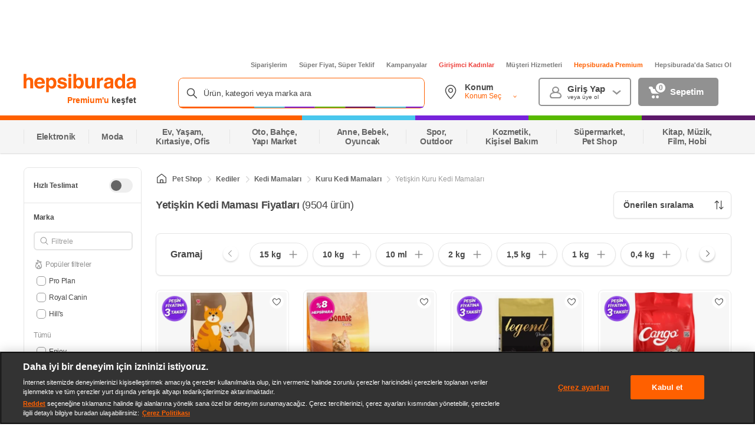

--- FILE ---
content_type: application/javascript
request_url: https://www.hepsiburada.com/euQgGYxUNxmq/WOtaHe/qJR_d4/pELikc6fcDhGmG/HBEQC1o/XT0cVFU/LKzMB
body_size: 162567
content:
(function(){if(typeof Array.prototype.entries!=='function'){Object.defineProperty(Array.prototype,'entries',{value:function(){var index=0;const array=this;return {next:function(){if(index<array.length){return {value:[index,array[index++]],done:false};}else{return {done:true};}},[Symbol.iterator]:function(){return this;}};},writable:true,configurable:true});}}());(function(){zb();G7D();ITD();var A4=function(Gl){if(Gl===undefined||Gl==null){return 0;}var V3=Gl["toLowerCase"]()["replace"](/[^a-z]+/gi,'');return V3["length"];};var Wl=function(){return Ew.apply(this,[RM,arguments]);};var Z1=function(sh,KT){return sh<=KT;};var n4=function(wN,NO){return wN+NO;};var M3=function(){return Ew.apply(this,[TH,arguments]);};var gx=function(ON){return void ON;};var T4=function Th(bW,kW){'use strict';var fx=Th;switch(bW){case g7:{return this;}break;case R:{var tg=kW[J2];O1.push(j1);var fh;return fh=tg&&JW(X1()[h8(wE)](H3,Mn),typeof Rd[Oh(typeof X1()[h8(AN)],n4('',[][[]]))?X1()[h8(II)].call(null,s3,xI):X1()[h8(Kg)].apply(null,[DW,Gn])])&&JI(tg[cl()[bO(cI)](pU,JN,YL(YL({})))],Rd[JI(typeof X1()[h8(E4)],n4([],[][[]]))?X1()[h8(Kg)](NW,Gx):X1()[h8(II)](s3,xI)])&&Oh(tg,Rd[X1()[h8(II)](s3,xI)][Vh()[nT(UU)].apply(null,[hl,Mx])])?X1()[h8(RE)](YO,Ah):typeof tg,O1.pop(),fh;}break;case Jd:{var tT=kW[J2];var xN=kW[gs];var EO=kW[LM];O1.push(wO);tT[xN]=EO[JI(typeof Cx()[x3(gh)],'undefined')?Cx()[x3(l8)](X3,Wn,Kg,Ig):Cx()[x3(PN)].call(null,TU,YL({}),th,Il)];O1.pop();}break;case HK:{var vI=kW[J2];var W4=kW[gs];var FN=kW[LM];O1.push(qI);try{var xU=O1.length;var gI=YL(gs);var CW;return CW=HU(UM,[Oh(typeof X1()[h8(HL)],n4('',[][[]]))?X1()[h8(mT)].call(null,TN,cT):X1()[h8(Kg)](w3,TI),JI(typeof Vh()[nT(RI)],'undefined')?Vh()[nT(Q3)].apply(null,[fW,rO]):Vh()[nT(pE)].apply(null,[PU,QO]),Cx()[x3(zO)].call(null,P8,ST,YL(YL({})),OO),vI.call(W4,FN)]),O1.pop(),CW;}catch(kI){O1.splice(IE(xU,AE),Infinity,qI);var XI;return XI=HU(UM,[X1()[h8(mT)](TN,cT),Cx()[x3(Yg)](vE,Gn,AE,Jn),Cx()[x3(zO)](P8,wE,TU,OO),kI]),O1.pop(),XI;}O1.pop();}break;case c2:{var PW=kW[J2];O1.push(jI);var x1=Rd[X1()[h8(O8)].apply(null,[d4,p1])](PW);var rE=[];for(var nn in x1)rE[Vh()[nT(vO)](ZT,qn)](nn);rE[Cx()[x3(cT)](lx,YL(YL({})),pW,L8)]();var UE;return UE=function f1(){O1.push(gO);for(;rE[cl()[bO(F1)](bL,DE,Sg)];){var O4=rE[X1()[h8(EL)](Jg,Z8)]();if(t4(O4,x1)){var R1;return f1[JI(typeof Cx()[x3(HN)],n4('',[][[]]))?Cx()[x3(l8)](lT,YL([]),S3,KW):Cx()[x3(PN)](TU,Gn,z3,fI)]=O4,f1[Vh()[nT(Ng)](A1,j3)]=YL(AE),O1.pop(),R1=f1,R1;}}f1[Vh()[nT(Ng)](A1,j3)]=YL(F1);var hU;return O1.pop(),hU=f1,hU;},O1.pop(),UE;}break;case S2:{O1.push(U4);var BE;return BE=Vh()[nT(EL)].apply(null,[Sg,CU]),O1.pop(),BE;}break;case nH:{var zN=kW[J2];return typeof zN;}break;case bj:{return this;}break;case CH:{var Zx=kW[J2];return typeof Zx;}break;case l2:{return this;}break;case nD:{return this;}break;case Xj:{var Vt=kW[J2];var CR;O1.push(dp);return CR=HU(UM,[cl()[bO(Iq)](Gr,dr,YL({})),Vt]),O1.pop(),CR;}break;case Rs:{var Pq=kW[J2];var M6=kW[gs];var Nz=kW[LM];return Pq[M6]=Nz;}break;case tM:{var QX=kW[J2];O1.push(Qm);var ZX;return ZX=HU(UM,[cl()[bO(Iq)].apply(null,[Gr,FL,Mz]),QX]),O1.pop(),ZX;}break;case tV:{return this;}break;case JM:{var T6=kW[J2];var gq=kW[gs];var PX=kW[LM];O1.push(JY);T6[gq]=PX[Cx()[x3(PN)](TU,YL([]),pE,sl)];O1.pop();}break;case RM:{var St=kW[J2];O1.push(nf);var Yv;return Yv=St&&JW(X1()[h8(wE)].apply(null,[VX,Mn]),typeof Rd[X1()[h8(II)](rx,xI)])&&JI(St[cl()[bO(cI)].apply(null,[pU,lU,YL(YL(AE))])],Rd[X1()[h8(II)](rx,xI)])&&Oh(St,Rd[X1()[h8(II)](rx,xI)][Vh()[nT(UU)](hl,gl)])?X1()[h8(RE)](sg,Ah):typeof St,O1.pop(),Yv;}break;case hZ:{var EY=kW[J2];O1.push(Sp);var RF=Rd[JI(typeof X1()[h8(Xq)],n4([],[][[]]))?X1()[h8(Kg)](kz,jm):X1()[h8(O8)](vg,p1)](EY);var Cr=[];for(var mR in RF)Cr[Vh()[nT(vO)](ZT,Mw)](mR);Cr[Cx()[x3(cT)](lx,wE,WF,JP)]();var tf;return tf=function tp(){O1.push(rf);for(;Cr[cl()[bO(F1)].apply(null,[bL,sT,EL])];){var BR=Cr[X1()[h8(EL)](ck,Z8)]();if(t4(BR,RF)){var Lq;return tp[Cx()[x3(PN)](TU,DY,wP,Bw)]=BR,tp[Vh()[nT(Ng)](A1,UF)]=YL(AE),O1.pop(),Lq=tp,Lq;}}tp[Vh()[nT(Ng)].apply(null,[A1,UF])]=YL(F1);var Ef;return O1.pop(),Ef=tp,Ef;},O1.pop(),tf;}break;case AH:{var Hr=kW[J2];var PQ=kW[gs];var T9=kW[LM];return Hr[PQ]=T9;}break;case Yj:{O1.push(Om);this[JI(typeof Vh()[nT(Xq)],n4([],[][[]]))?Vh()[nT(Q3)](Cz,BP):Vh()[nT(Ng)](A1,bR)]=YL(F1);var AY=this[cl()[bO(UP)](Rv,gm,np)][If[UU]][Cx()[x3(sP)].apply(null,[np,hl,gk,Rz])];if(JI(Cx()[x3(Yg)](vE,pR,kq,kf),AY[X1()[h8(mT)].call(null,bq,cT)]))throw AY[Cx()[x3(zO)].call(null,P8,p1,YL({}),dq)];var Jp;return Jp=this[Cx()[x3(Sz)].apply(null,[Oq,kr,Q3,FF])],O1.pop(),Jp;}break;case S5:{return this;}break;case vM:{var v6;O1.push(Iz);return v6=Oh(typeof Vh()[nT(ER)],'undefined')?Vh()[nT(EL)](Sg,hQ):Vh()[nT(Q3)](Mp,Ft),O1.pop(),v6;}break;case Oj:{O1.push(gv);this[Vh()[nT(Ng)](A1,b9)]=YL(If[UU]);var W9=this[cl()[bO(UP)](Rv,Hz,zO)][F1][Oh(typeof Cx()[x3(QR)],n4('',[][[]]))?Cx()[x3(sP)](np,Sz,IP,LQ):Cx()[x3(l8)](Yp,wE,YL(YL(F1)),xP)];if(JI(Cx()[x3(Yg)](vE,GY,qP,NQ),W9[X1()[h8(mT)](dW,cT)]))throw W9[Cx()[x3(zO)](P8,MY,YL(YL(AE)),j8)];var KX;return KX=this[Cx()[x3(Sz)].call(null,Oq,YL([]),YL(YL([])),W1)],O1.pop(),KX;}break;}};var zp=function(YP,w6){return YP<w6;};var Yf=function(){var Nk;if(typeof Rd["window"]["XMLHttpRequest"]!=='undefined'){Nk=new (Rd["window"]["XMLHttpRequest"])();}else if(typeof Rd["window"]["XDomainRequest"]!=='undefined'){Nk=new (Rd["window"]["XDomainRequest"])();Nk["onload"]=function(){this["readyState"]=4;if(this["onreadystatechange"] instanceof Rd["Function"])this["onreadystatechange"]();};}else{Nk=new (Rd["window"]["ActiveXObject"])('Microsoft.XMLHTTP');}if(typeof Nk["withCredentials"]!=='undefined'){Nk["withCredentials"]=true;}return Nk;};var Ew=function YQ(Lf,Xf){var Up=YQ;for(Lf;Lf!=IM;Lf){switch(Lf){case N:{for(var CX=F1;zp(CX,L6[HY[F1]]);++CX){p6()[L6[CX]]=YL(IE(CX,cI))?function(){Av=[];YQ.call(this,mb,[L6]);return '';}:function(){var pX=L6[CX];var Rq=p6()[pX];return function(bz,Jr,lf,nP){if(JI(arguments.length,F1)){return Rq;}var TF=YQ(TH,[bz,wE,lf,nP]);p6()[pX]=function(){return TF;};return TF;};}();}Lf=IM;}break;case fG:{Tv=Pf*Dr+UU*AE*jr;Lf=g5;JA=Dr-UU+jr*MP-lx;Am=vO*PN-AE+jr*lx;xR=vO*lx-Dr+Kg+jr;M9=Q3*vO+jr;OX=Kg*vO*cI-Pf;jq=jr-Dr+vO*PN+MP;}break;case fj:{Oz=jr*MP-AE+lx*cI;zY=Q3+UU*Kg*PN;j6=Kg*PN*Q3-Dr+cI;Lf+=v7;Hq=MP*jr+Dr+Kg+cI;gp=Kg+Pf+cI*jr-lx;cP=PN*jr-Pf-Dr;}break;case Yd:{Lf=IM;if(zp(Yl,Dt.length)){do{Cx()[Dt[Yl]]=YL(IE(Yl,l8))?function(){return HU.apply(this,[Xj,arguments]);}:function(){var R6=Dt[Yl];return function(KA,OY,Pm,Xr){var VR=bX(KA,ml,IX,Xr);Cx()[R6]=function(){return VR;};return VR;};}();++Yl;}while(zp(Yl,Dt.length));}}break;case rS:{vq=Kg+Pf*lx+vO*jr;Ep=jr*MP-UU+cI*PN;Lf=g2;zv=Dr*vO*cI*PN+lx;FQ=cI+jr*MP+Dr-Pf;}break;case CK:{HR=UU*Pf-vO-Q3*PN;Sg=Kg*lx+Pf-UU*AE;gQ=cI+UU+Pf+Kg*Dr;Vr=UU-PN+lx*Dr*MP;K9=Kg-AE+Q3*Dr*lx;Lf-=zs;Wf=MP-AE+Q3*Kg-Dr;Fl=cI+MP*Q3+lx;SX=Pf+lx*Kg*MP+jr;}break;case MV:{JP=jr*cI-PN+UU+Pf;f9=PN*Pf*AE*UU-jr;ZP=jr*Q3-lx-PN-Kg;Lf-=s7;Af=PN*UU-AE+jr*MP;BQ=Dr-PN+Q3*Pf+jr;Qz=MP*jr-Dr*cI+Kg;}break;case S7:{Jl=AE*MP*Q3*Kg-PN;tq=lx+cI*Dr*Pf+Kg;zQ=lx+Pf-Kg+jr*cI;Lf=jK;Lp=lx+PN*jr+vO*MP;mv=PN*jr+Pf*UU;mQ=jr*cI+Dr*vO*PN;}break;case s7:{for(var Mm=F1;zp(Mm,OQ[Oh(typeof cl()[bO(F1)],n4('',[][[]]))?cl()[bO(F1)](bL,kS,cI):cl()[bO(AE)].apply(null,[Fq,zA,mX])]);Mm=n4(Mm,AE)){(function(){var hk=OQ[Mm];O1.push(cT);var vr=zp(Mm,HX);var w9=vr?X1()[h8(F1)].call(null,PF,bF):JI(typeof cl()[bO(F1)],'undefined')?cl()[bO(AE)].apply(null,[b6,PF,YL([])]):cl()[bO(Dr)](jF,B6,YL([]));var sF=vr?Rd[X1()[h8(Dr)](HQ,qz)]:Rd[cl()[bO(vO)](Ez,bm,Vr)];var hv=n4(w9,hk);Y[hv]=function(){var jP=sF(H9(hk));Y[hv]=function(){return jP;};return jP;};O1.pop();}());}Lf=WG;}break;case vH:{Lf+=JZ;kQ=cI*jr+Pf-PN*AE;Mv=cI*Q3*MP+Pf+Dr;fr=vO*Pf*cI+AE;xX=jr*Kg+lx-Q3*MP;}break;case VV:{lv=Q3*PN+cI*jr-vO;bR=Pf*Kg-vO+UU+Q3;BY=jr*AE*cI-Kg*lx;Vm=cI*lx*PN-AE+Kg;Zq=Q3*AE*Pf-PN+UU;Lf=GH;}break;case N0:{NQ=Q3*jr+MP*UU+Pf;lq=jr-Dr+lx+Pf*PN;Lf-=Jb;Ut=cI*AE*Pf*vO-Dr;LQ=jr*Kg-PN+AE-cI;nm=AE+Pf+jr*lx;Hp=AE+Pf+cI*jr-Dr;}break;case l0:{d9=vO-AE-lx+Pf*PN;qm=Q3-cI+Pf*PN;fp=cI*Pf+jr+AE+Dr;U6=Pf*PN-lx+vO+Dr;Ev=PN*UU*lx*MP-Kg;Lf+=BK;}break;case sV:{z3=Dr+Pf-PN+UU*Q3;Lf-=s7;wP=Kg*lx-Dr*UU;Wn=Kg+AE+cI+vO*lx;QR=cI+vO+lx+UU+MP;XX=Kg+lx+cI-Dr+vO;}break;case wK:{tQ=cI+MP*Dr+AE+PN;LY=UU*Q3+PN*MP;Yg=cI+Dr+lx+Pf-Kg;DY=UU+Pf-MP+lx*Q3;Lf=sV;mX=PN*AE+Kg*vO;cq=PN+Kg+Dr*Pf-lx;EL=MP*vO+Pf+Dr;Mz=PN*Kg+UU+AE;}break;case Ms:{EP=MP*jr-lx*Kg-cI;Lf=kd;tF=vO+PN+Q3+Dr*jr;w3=PN*cI*Kg+vO*MP;tr=Pf+cI*MP*UU-AE;}break;case hM:{EQ=Q3*lx*MP-Dr;E6=MP*jr-cI+Q3-UU;Mr=jr*Dr+cI+Kg*vO;dz=Kg*AE*PN*Dr+jr;xv=Pf*vO*lx+Q3*PN;dr=jr*PN+vO*Dr*Q3;dk=Pf*AE*Kg-MP+cI;cz=jr+cI*PN*Kg+Pf;Lf=LD;}break;case FV:{Lf-=tV;while(zp(pQ,Rm[UR[F1]])){lt()[Rm[pQ]]=YL(IE(pQ,WF))?function(){KF=[];YQ.call(this,Dc,[Rm]);return '';}:function(){var Kk=Rm[pQ];var Jm=lt()[Kk];return function(zz,vP,LF,OA,mm){if(JI(arguments.length,F1)){return Jm;}var Tz=YQ.call(null,Bj,[zz,vP,Gn,cq,mm]);lt()[Kk]=function(){return Tz;};return Tz;};}();++pQ;}}break;case p7:{Lf=kj;ZA=Pf*lx*UU-Q3-cI;Pp=Q3+jr+Pf-UU;Vq=AE*PN*Pf+Kg+jr;bY=jr+Q3*MP-PN-Dr;}break;case P0:{Fp=AE-UU+jr*MP+Pf;Vf=Q3-cI*UU+vO*jr;vp=Pf*Kg+lx*MP+AE;Lf-=Us;Wv=Dr*Pf*PN-UU-AE;KP=jr*AE*MP-Pf-lx;Dz=jr*Q3*AE+Pf-Kg;g9=AE+vO*jr*Dr;V9=PN*cI*Kg+Q3+AE;}break;case Dc:{var Rm=Xf[J2];var pQ=F1;Lf+=Bb;}break;case ND:{Df=Pf-AE+PN*Kg-Q3;GY=lx*MP+cI*PN+Dr;Lf=m5;XR=lx*cI*Dr+MP*AE;Br=cI*Kg+Dr+lx;Qm=AE+lx+PN*Kg*Q3;}break;case Js:{XP=UU+jr*lx+vO-Pf;Lf-=Dj;qF=Dr*Pf+PN*jr+UU;Et=AE*MP*UU*Pf-PN;It=PN*UU*Q3*AE*Dr;AR=Dr-vO+MP*Q3*Kg;I6=jr*cI+Pf+Dr*UU;mr=jr*UU+Pf*lx+PN;}break;case vb:{m6=jr*PN+Pf+UU+cI;Lm=Kg-vO+jr*UU+cI;Q6=Q3*MP*lx*UU+Pf;XY=cI*jr-Kg*Q3;Lf=H0;Np=jr*Kg-Pf-vO;}break;case mG:{Zr=Q3*AE*Kg*PN-Dr;nt=Pf+cI+lx*jr-Kg;Lf-=pZ;Sm=lx+cI+MP*Q3*PN;P8=PN*Kg+jr-cI+Pf;j1=PN*jr+Q3*AE-vO;SP=lx*cI+Kg+Pf*AE;lF=Kg*lx+Dr+cI*jr;}break;case qd:{lr=Kg*Q3-PN+jr*lx;tX=MP*jr-Kg-UU*cI;lR=cI+UU*Pf*PN+AE;Lf=LK;zP=Q3*AE*PN*Kg+lx;}break;case SG:{hq=UU*jr-cI*AE*Kg;Wz=PN*jr+MP+lx*Kg;RP=UU+Kg*PN*Q3+lx;Lf-=D5;wq=Pf+Kg+PN+lx*jr;J6=lx*Dr*jr-Q3*PN;AP=UU*lx*Pf+PN;}break;case Vd:{BF=Kg*Q3+PN*Dr*MP;AN=PN*Q3*vO+UU-MP;Rt=MP+AE+vO+jr*lx;E9=Pf+UU+jr*Q3+cI;JY=AE+jr*lx+PN*cI;vv=MP*PN*cI+jr;dP=jr*Kg-Pf+lx-vO;Lv=UU*AE*Kg*Q3-jr;Lf-=b7;}break;case MM:{return cX;}break;case jb:{WA=Q3*jr-UU-Pf-MP;xf=jr*UU-cI-AE+vO;LX=lx*jr-Kg+PN*UU;Qf=PN*lx*vO*UU-Q3;zX=Pf+jr*lx+Dr;Lf-=sD;n9=AE+Dr*Pf*cI-Q3;}break;case sG:{Ah=cI*Kg+PN*lx*Dr;Lr=AE+MP*Dr*Pf;jv=PN*Kg*Q3-Pf-MP;Lf=rc;Y6=AE+lx+Pf*cI-Dr;Rr=MP-lx-UU+vO*jr;GR=PN*jr-Dr*cI-vO;}break;case GH:{Lf=xV;jY=Kg+jr*UU+PN*lx;IR=Pf+Q3*cI*MP-jr;YR=MP*jr-UU+AE-PN;G6=Pf*Kg-Dr+jr+cI;IQ=PN+jr+Pf*lx-vO;Mk=Q3+jr+vO*UU*lx;Ff=PN*jr+Dr*AE-UU;rQ=jr*Dr-AE-lx*MP;}break;case LD:{Vv=vO*jr+Q3+Pf*UU;gA=Q3*vO*Kg+MP-lx;Lf=bc;IF=Dr*jr+Pf+lx+UU;DF=UU*cI+Pf+jr*PN;tR=UU*Pf*PN;JF=lx*AE+cI+PN*Pf;}break;case AH:{var Dt=Xf[J2];Cv(Dt[F1]);Lf+=Y7;var Yl=F1;}break;case Sj:{xF=Pf*AE*Q3+jr*lx;MX=PN*jr+MP*Q3-lx;bk=cI+MP*vO*PN*UU;nY=vO+UU*jr+AE;Xm=cI*jr-vO*UU;Lf=kM;}break;case tD:{lp=AE+jr*UU+Dr*MP;Rp=PN-AE+MP*jr+cI;Lf=Kj;Xv=UU+Dr*PN*cI*MP;Tq=MP+Pf*Kg+Q3;nA=MP*jr+Dr-cI*Q3;wz=vO+UU*jr+Kg-Dr;}break;case js:{var Tp=YQ(qZ,[]);var DP=PY?Rd[cl()[bO(vO)].call(null,Ez,Ar,Ng)]:Rd[X1()[h8(Dr)].call(null,Zj,qz)];for(var Em=F1;zp(Em,YF[cl()[bO(F1)](bL,Bv,YL([]))]);Em=n4(Em,AE)){Pz[Vh()[nT(vO)](ZT,fv)](DP(Tp(YF[Em])));}Lf+=BM;var CP;return O1.pop(),CP=Pz,CP;}break;case SZ:{Cq=Q3-MP*PN+jr*cI;rR=AE+Pf*cI+MP+lx;gm=jr*UU+MP*AE;pv=MP+Q3*jr+Dr*UU;df=UU+AE+Pf*Q3-lx;Lf=pj;Ym=Pf*MP-cI*vO+AE;}break;case Aj:{return YQ(rD,[Yr]);}break;case gS:{Sv=lx*jr-Pf-MP-Kg;EA=jr*cI+Pf+UU;nz=UU*vO*Pf+PN+MP;kt=AE*Q3*jr+PN-Kg;Lf-=vS;S9=Q3*jr+cI-Pf*MP;bv=lx*UU*Dr*Kg-MP;Qt=PN*jr-Q3+Dr*Pf;}break;case A5:{xq=Dr*jr*UU-MP;Cm=MP*jr+cI*Q3-Dr;Ft=jr*vO+lx*cI+PN;Vk=MP+Q3+jr*lx*AE;HP=UU+Kg*cI*lx+PN;D9=PN+MP+lx*jr+Kg;Sq=PN*Pf*UU+MP-vO;Lf+=zS;Kf=vO+lx+PN*MP*Kg;}break;case SD:{b9=UU-Kg+cI*jr+MP;SY=PN+jr*vO;Lf+=qs;N9=Kg-UU+cI*jr;np=vO*lx*MP;}break;case rG:{l9=cI-Dr+PN*Q3*MP;ht=PN+jr*Q3+MP;Mq=Q3*cI*lx*AE;Lf+=CD;c9=MP*Kg*cI-Dr;kY=jr*lx-vO+PN*AE;Mt=lx*AE*Dr*Pf-UU;Mp=vO*Q3*Pf+MP-PN;NX=vO+PN*jr+UU;}break;case rc:{rp=Dr*lx*Kg+Pf*PN;IA=Pf*lx*UU;Lf-=Sd;kF=jr-Q3+MP+PN+Pf;pt=cI*UU*Q3-PN;}break;case WH:{bL=MP*cI+Pf-lx+Dr;hF=PN*Kg+AE+vO+Q3;qP=vO+Pf+lx*Dr+Kg;Lf=fD;wE=lx+MP*vO*AE;}break;case VK:{while(kl(qv,F1)){if(Oh(Bq[HY[Dr]],Rd[HY[AE]])&&dY(Bq,GP[HY[F1]])){if(JW(GP,Av)){mY+=hz(fs,[qR]);}return mY;}if(JI(Bq[HY[Dr]],Rd[HY[AE]])){var TX=lP[GP[Bq[F1]][F1]];var pF=YQ.apply(null,[TH,[Bq[AE],TX,n4(qR,O1[IE(O1.length,AE)]),qv]]);mY+=pF;Bq=Bq[F1];qv-=HU(CH,[pF]);}else if(JI(GP[Bq][HY[Dr]],Rd[HY[AE]])){var TX=lP[GP[Bq][F1]];var pF=YQ(TH,[F1,TX,n4(qR,O1[IE(O1.length,AE)]),qv]);mY+=pF;qv-=HU(CH,[pF]);}else{mY+=hz(fs,[qR]);qR+=GP[Bq];--qv;};++Bq;}Lf-=RM;}break;case tK:{Lf-=mD;Tk=cI*jr+lx-Q3*UU;O9=Kg*UU*vO*PN-MP;fX=cI+lx*MP*Pf*AE;vm=cI*jr+PN+Pf+Q3;xm=lx*jr+AE-cI-MP;fm=vO*cI*Pf+lx*AE;}break;case UM:{Lf=IM;lP=[[Gn,jt(l8),MP,jt(AE)],[jt(IP),bF,jt(MP),lx,MP],[],[Iq,jt(II),cI,MP],[jt(WF),jt(MP),Dr],[q6,jt(l8),AE],[Qv,jt(pR),Gn]];}break;case kM:{G9=MP*cI*PN-Kg*vO;mP=jr*Kg-cI;lz=vO*UU+Q3*jr+MP;Q9=Q3*cI*Dr*MP+PN;LA=AE*MP+PN*vO*Pf;Lf=jM;}break;case w:{cQ=UU*cI-Dr*AE+jr;sv=Q3*AE*jr-PN-MP;Jz=Kg*MP*PN+cI*UU;AQ=Pf*PN+Q3-jr-UU;nQ=lx*AE+MP*jr;Lf=p7;Mn=Pf-MP-AE+Kg+jr;rA=jr*PN+cI*lx-UU;Nv=AE*PN+cI+MP*jr;}break;case cc:{vf=Kg*lx*UU+jr-AE;qX=PN*UU*Pf-jr*vO;Pt=AE-Kg*UU+cI*jr;VQ=jr*Kg-Dr-cI*UU;Gz=jr+Pf*lx+MP;Uk=jr*cI+UU+PN*MP;Lf+=wV;SA=PN-cI+jr*lx-Q3;}break;case Wc:{fF=cI*Kg*lx+vO-AE;xQ=Q3*Pf+Kg*Dr+AE;UX=vO-UU*Pf+jr*MP;Nt=cI*vO*MP+lx*jr;Lf=Ns;A9=UU*jr+Q3-AE-cI;}break;case UG:{Lf-=hd;if(dY(Zm,F1)){do{var R9=NR(IE(n4(Zm,TY),O1[IE(O1.length,AE)]),xk.length);var gF=EX(Uz,Zm);var k9=EX(xk,R9);Yr+=hz(fs,[WY(kp(sz(gF),k9),kp(sz(k9),gF))]);Zm--;}while(dY(Zm,F1));}}break;case RG:{Kv=MP*UU+lx*jr+cI;AF=Dr-Kg+jr*PN-vO;Lf-=Qd;tv=Pf+jr*lx+UU;fq=UU-vO+jr*MP+Pf;}break;case nS:{vF=jr*lx-Q3+AE;Lf=rS;zF=jr*cI+Q3-Pf+MP;Zz=lx*PN+cI*jr;sr=jr*MP+Q3*lx-Pf;}break;case Yc:{Lf-=Hj;cT=Q3*PN-MP;Wp=Pf+UU+lx+Q3-Kg;kr=AE+lx*Dr*cI;KR=Q3*lx+AE+vO*MP;pU=lx*Q3-Dr+Pf-Kg;RI=Kg*PN-UU+vO*cI;}break;case BM:{var sq=n4([],[]);Fm=IE(gr,O1[IE(O1.length,AE)]);Lf=KZ;}break;case bc:{Al=jr*lx-Pf-AE-vO;bQ=UU+jr*lx+PN+Pf;z9=Dr+vO+Kg*jr-Pf;qY=Pf*vO*MP-Q3-lx;nk=jr*lx+UU+Q3*vO;qq=AE+lx+Pf+jr*PN;hY=jr*Q3-MP-UU+lx;Lf+=Kc;}break;case IS:{U9=jr*lx+Kg-Q3;NW=Q3*PN+cI*jr;zR=lx+UU-PN+cI*jr;xr=Kg*Pf-lx*PN*Dr;gP=MP+lx+PN+jr*cI;Lf-=Cj;hf=Q3*lx*PN+Kg+vO;}break;case g2:{Yt=Pf*cI-UU*lx+PN;nr=PN*jr-cI-Q3+vO;OP=AE+Kg*Pf-Q3-MP;SF=lx*PN+vO*jr*Dr;Lf+=Q7;xA=PN*jr+Kg-Pf-UU;PP=Kg+vO+jr*PN+UU;}break;case g0:{JX=Kg+PN*jr+Q3+cI;dR=vO*Dr+PN*jr;Y9=jr*cI+Dr-AE+Kg;xt=jr*MP-UU-lx-Q3;fR=Q3*jr+UU+Kg-lx;Lf=dS;Bp=cI*vO*Kg+jr*MP;}break;case r5:{Lf+=GK;O8=UU+Kg+MP+lx-cI;Pf=Dr+Kg+PN*vO;rF=Pf+Q3+PN*lx;ml=Kg*lx+UU*Dr+cI;pR=Pf+lx*cI-UU-Dr;ER=lx+UU*cI+Q3*vO;RE=Dr+Q3+UU+Kg*vO;}break;case WG:{Lf+=Y0;O1.pop();}break;case NG:{Lf=Wj;jI=lx-AE-MP+jr*cI;gO=Dr*Pf*lx+MP-PN;hP=MP-PN*Dr+Pf*Kg;Om=PN*cI+vO*MP*Kg;}break;case zD:{NP=PN+Kg+lx*jr-AE;qr=Dr*Kg*Pf-MP*Q3;Ip=MP+Kg+jr*Q3;gX=UU-MP+Kg*Pf-cI;Lf=jb;Gq=lx+jr*Q3-Pf;rY=jr*Q3-Kg+UU-MP;}break;case lS:{Lf+=mG;RA=AE-cI-vO+UU*Pf;Ht=jr-Pf+Kg*MP-lx;Kz=PN*jr-cI+Dr+UU;Cp=Pf*Q3-MP-vO-lx;}break;case Kd:{EF=Pf+Q3*jr*AE+MP;dX=PN*MP+Dr*Q3*Pf;Bm=PN*vO*lx*Q3;LP=AE+jr+Q3*Pf-Dr;pA=cI*Kg*UU+AE+Q3;Lf+=r7;KW=jr*PN+Pf-cI+lx;Gm=lx*Q3*PN+UU-AE;SR=jr+vO+Pf*Q3+AE;}break;case sD:{Fq=Kg-Q3+Pf*PN-UU;zA=MP*jr+PN+Kg+Pf;jF=vO*MP+Pf+Q3*Kg;Lf+=LG;B6=vO*Dr*MP*Kg-UU;b6=jr-PN+lx*Pf+AE;PF=UU+Q3*jr-Kg*cI;}break;case M2:{A1=jr+cI-Kg+UU;sf=cI+PN-Dr*MP+jr;sm=PN+vO*AE-lx+jr;Ot=cI+PN+Kg*Pf;Yq=Dr+jr+vO+PN*MP;MA=jr+AE+MP;v9=jr*UU+Q3+cI;Lf-=z0;}break;case tH:{Lf+=MH;Nq=jr*UU-vO*AE+Q3;PU=Q3+cI*Kg+PN+jr;rv=Pf*MP+Kg-cI+Q3;x9=Pf*UU-vO*Q3+jr;tt=Dr+UU+Kg*PN*cI;jQ=Dr-Kg+Pf*UU*PN;}break;case H0:{Sf=lx+Kg+UU+jr*cI;ZF=Dr+MP+lx+PN*jr;sQ=lx*jr-Kg+Pf+vO;GQ=jr*PN-lx*MP+UU;Lf=L;DA=jr*Kg-MP*UU*cI;I9=Kg+lx*UU+vO*jr;ql=UU*vO*lx+cI*jr;}break;case fH:{st=vO*lx*Kg+MP+PN;Tm=Q3+Kg*jr-cI*MP;r9=PN+Q3*Dr+Pf*UU;Lf=jH;xY=Kg*lx+cI*Pf+UU;}break;case G2:{Bf=PN+cI+Kg+lx*Pf;NY=cI*Kg+Dr+jr;Tr=Q3*MP*Kg+PN*vO;Lf=XV;rm=jr*cI+Kg+UU+Pf;vQ=PN*jr-AE-MP+Dr;jz=AE*PN*Pf*vO;L9=vO+jr*PN-Kg*Pf;tm=jr+Dr*Kg*Pf-Q3;}break;case YZ:{if(dY(F6,F1)){do{var vY=NR(IE(n4(F6,zf),O1[IE(O1.length,AE)]),Um.length);var TQ=EX(fP,F6);var wX=EX(Um,vY);kA+=hz(fs,[kp(sz(kp(TQ,wX)),WY(TQ,wX))]);F6--;}while(dY(F6,F1));}Lf=Jd;}break;case KG:{BA=IE(Wk,O1[IE(O1.length,AE)]);Lf=Ks;}break;case fZ:{Wt=lx*MP*UU*Q3-Kg;rP=jr*Kg*AE-MP;Vp=vO*cI*Pf+lx-Dr;zt=lx+cI*Dr*Q3*MP;A6=AE-Kg+jr*Q3-Dr;Lf=rG;AX=MP*jr+Kg*UU*Dr;}break;case Mb:{return sq;}break;case DS:{return Ir;}break;case jK:{Lf=ZD;XF=jr*Q3-cI*Dr*MP;HF=UU*cI*AE*Q3*vO;Ql=jr*MP+UU*PN-Kg;hA=AE*Dr*jr+Pf*cI;Tf=UU*PN*vO*Q3;ZR=AE+UU*jr-lx-PN;}break;case jd:{zr=Q3*jr-Kg-cI;P9=jr*cI+MP+Dr*UU;Lf=S7;Gf=vO-Dr+MP*PN*Kg;pP=AE*Kg+cI*jr+lx;FY=lx+Pf*cI-Dr+Q3;}break;case HH:{F9=AE+Q3*Kg*vO+Pf;cp=cI-UU+Kg*Pf+jr;rz=Q3*Kg*MP+Pf+cI;QQ=vO+Kg+Dr*Pf+jr;nR=jr*lx+MP*Pf-Kg;km=AE*MP+Kg+jr*PN;rq=lx*Pf*MP-Q3*vO;cf=Q3+jr*cI-PN-Kg;Lf+=bs;}break;case SV:{if(zp(UQ,D6.length)){do{var Dk=EX(D6,UQ);var Wm=EX(l6.t7,ft++);Ir+=hz(fs,[WY(kp(sz(Dk),Wm),kp(sz(Wm),Dk))]);UQ++;}while(zp(UQ,D6.length));}Lf-=zc;}break;case wj:{HA=Pf*UU+Dr-vO-AE;j3=UU*Kg*Q3+jr+lx;Lf=w;Gr=Pf-Q3+MP+jr+AE;OR=Kg*Dr*Pf+UU-cI;vX=Pf*Q3-PN-cI+lx;S6=lx*jr+cI+Dr*AE;}break;case Gd:{Lf-=Yj;MF=jr*cI-PN*MP+Kg;Uf=jr*Q3+Dr+lx*vO;B9=cI*jr+Pf+Kg;rO=PN*jr-AE-UU+cI;lY=Dr*cI*Pf-Kg-UU;Eq=Kg*Pf*Dr+UU*MP;}break;case YM:{Lf=IM;for(var wR=F1;zp(wR,kP.length);++wR){Vh()[kP[wR]]=YL(IE(wR,Q3))?function(){return HU.apply(this,[Ws,arguments]);}:function(){var Pl=kP[wR];return function(Ap,Rl){var At=Lz(Ap,Rl);Vh()[Pl]=function(){return At;};return At;};}();}}break;case mb:{Lf+=zZ;var L6=Xf[J2];}break;case O5:{X3=MP+vO+Q3*jr-Pf;Lf=HG;bp=MP*jr-lx+UU-Kg;f6=lx+UU*jr-Dr-AE;k6=UU+Kg*Pf+Q3+PN;xz=PN*jr+lx*Q3+Dr;Bz=jr*vO+MP-PN-Q3;Fv=Pf+lx*cI*MP*vO;C9=jr*lx-vO+Q3-Pf;}break;case xV:{XA=jr+PN*AE*Kg;Az=MP-AE+jr+Pf*Dr;Lf+=nc;br=Kg+cI*PN+jr;hr=Kg*PN+vO+AE+jr;ct=jr+Kg+Pf*Dr;sR=MP+jr+lx+Dr*Pf;}break;case TM:{nq=vO*MP*Q3;wY=UU+jr*lx+PN*Kg;Rf=AE*PN-Dr+Kg*Pf;mz=PN+Q3*MP*lx*Dr;qf=cI-lx+jr*UU+MP;Lf=tj;Hm=Dr+PN+lx+jr*MP;Qr=Q3+MP*jr*AE+Dr;}break;case q0:{Wr=Kg+UU*cI*vO*MP;gY=vO-MP+jr*UU-lx;Lf+=tZ;Yz=Pf+Dr*jr-vO*cI;Ck=jr*Q3-MP*UU-AE;Jv=MP*Pf*lx-AE-cI;YA=Q3+vO*jr+UU+AE;wt=Pf*MP*lx-cI;}break;case g7:{return [jt(Dr),C6,[C6],II,Dr,jt(p9),vO,jt(UU),Gn,[cI],QA,AE,jt(Gn),q6,vO,jt(Gn),AE,tQ,jt(Gv),jt(lx),AE,II,jt(WF),jt(MP),Dr,Kg,vO,jt(cI),jt(UU),cI,MP,jt(Gn),Gn,[lx],jt(cI),p9,F1,jt(cT),q6,jt(vO),jt(Dr),jt(C6),Gn,jt(UU),jt(Gn),II,jt(WF),jt(UU),jt(vO),q6,jt(II),q6,jt(Q3),jt(DQ),mX,Kg,jt(vO),jt(Dr),jt(UU),q6,jt(Q3),[l8],p9,lx,jt(mX),Yg,jt(lx),jt(wP),Yg,[MP],Gn,Dr,jt(DQ),gk,jt(Q3),jt(Dr),C6,[cI],Kg,MP,jt(AE),jt(gk),DQ,II,jt(l8),WF,jt(II),jt(Wn),Yg,l8,jt(AE),q6,jt(vO),F1,jt(PN),jt(Dr),II,[C6],vO,Q3,jt(PN),QA,F1,jt(gz),Gv,jt(Dr),[Q3],[O8],jt(Qv),Wn,jt(q6),jt(ml),F1,vO,AE,cR,jt(XX),jt(QA),cI,jt(Kg),cI,jt(Kg),p9,jt(Pf),zO,AE,jt(Gn),Dr,Q3,jt(bF),XX,cI,MP,jt(l8),MP,jt(q6),jt(vO),QA,jt(Kg),Kg,jt(gz),tQ,jt(l8),F1,jt(Dr),lx,jt(gz),XX,p9,jt(l8),F1,II,jt(Q3),jt(PN),WF,MP,jt(lx),jt(Dr),jt(q6),p9,Xq,jt(sP),Dr,jt(II),WF,IP,F1,WF,jt(VA),RE,jt(AE),F1,jt(cI),jt(Dr),II,[lx],jt(Qv),l8,l8,jt(WF),QA,jt(UU),jt(vO),Kg,jt(II),jt(AE),jt(IP),Pf,UU,[lx],lx,bF,jt(MP),lx,MP,jt(C6),WF,jt(sP),Iq,jt(II),cI,MP,jt(l8),p9,AE,jt(gk),VA,Dr,jt(Iq),Sz,jt(AE),jt(lx),AE,jt(AE),UU,AE,jt(gz),jt(AE),[q6],[Dr],jt(cq),p9,jt(p9),Ez,cI,vO,jt(hF),Ng,Dr,jt(C6),C6,jt(PN),jt(IX),DQ,TA,jt(vO),Q3,jt(UU),jt(QA),WF,AE,jt(Dr),l8,jt(cI),jt(tQ),IX,jt(AE),MP,jt(Yg),UY,C6,jt(Dr),jt(cI),jt(MP),O8,[q6],Pf,VA,F1,jt(UU),jt(PN),C6,jt(bL),[Dr],jt(C6),Gn,jt(q6),Dr,jt(AE),MP,jt(q6),AE,jt(Dr),jt(WF),F1,C6,jt(gk),[UU],jt(Kg),jt(Dr),[Q3],jt(QA),WF,jt(Iq),zO,jt(Dr),cI,MP,jt(MP),p1,jt(UP),RE,jt(l8),AE,jt(q6),[O8],jt(vO),QA,jt(QA),cI,lx,jt(UU),vO,jt(Ng),tQ,Gn,jt(Gn),jt(UU),jt(l8),Gn,jt(QA),cI,vO,jt(lx),jt(wE),C6,WF,AE,jt(Kg),MP,jt(AE),jt(UU),cI,jt(QA),Dr,lx,jt(wP),tQ,Gn,jt(Gn),jt(QA),PN,jt(PN),cI,jt(lx),q6,jt(Q3),PN,[MP],jt(pE),QR,jt(O8),mX,jt(cI),jt(l8),jt(Q3),QA,F1,jt(p9),MP,jt(Dr),mX,Q3,jt(IP),l8,jt(vO),jt(lx),jt(Xq),ER,Gn,F1,jt(C6),Q3,vO,UU,jt(bL),[p9],Xq,AE,QA,AE,jt(Dr),vO,jt(p9),II,AE,jt(vO),jt(WF),jt(tA),[WF],z3,l8,[F1],AE,Kg,jt(PN),jt(tA),HR,lx,lx,AE,jt(Gn),WF,jt(l8),Dr,jt(X9),jt(mT),TU,mX,jt(cq),Sg,vO,jt(QA),AE,WF,jt(hF),[p9],gQ,vO,jt(tA),HR,l8,[F1],AE,Kg,jt(PN),jt(Vr),jt(q6),[WF],Sz,II,F1,jt(II),UY,jt(K9),Sg,jt(WF),Q3,jt(lx),jt(Dr),II,jt(AE),jt(Wf),pW,Q3,jt(Dr),AE,jt(bL),pR,jt(PN),IP,jt(II),jt(tA),ER,jt(ER),KR,jt(Q3),zO,jt(q6),jt(l8),WF,jt(vO),jt(Fl),KR,l8,[F1],Gn,jt(lx),vO,jt(IP),jt(EL),AE,jt(cI),pW,jt(Q3),C6,jt(q6),PN,jt(l8),jt(UP),jt(p9),jt(vO),cI,jt(Dr),l8,jt(sP),hl,C6,jt(sP),cR,q6,jt(Q3),l8,jt(C6),vO,C6,jt(PN),jt(MP),jt(MP),Dr,jt(O8),jt(vO),jt(cI),jt(Dr),C6,jt(hl),XX,jt(MP),jt(MP),Dr,QA,jt(QA),C6,jt(mT),DQ,jt(vO),lx,jt(lx),lx,lx,jt(cI),jt(l8),jt(Gv),wE,jt(QA),jt(lx),O8,jt(q6),p9,jt(RE),pU,jt(C6),II,F1,Pf,[l8],jt(cR),pE,[F1],Gn,jt(lx),vO,q6,jt(AE),jt(Q3),vO,cI,jt(lx),jt(Wp),Wp,jt(q6),Q3,vO,jt(pE),[UU],q6,jt(Dr),vO,jt(UU),jt(PN),C6,jt(C6),jt(AE),jt(vO),QA];}break;case bd:{Gn=UU+PN+Dr+MP;gz=lx*MP-PN+cI;hl=vO*Kg-Dr*UU+Q3;Xq=lx+PN*AE*cI;sP=AE*vO+Dr+lx*Q3;p9=UU+cI+vO+Dr;QA=PN+lx-Dr+UU;Lf=r5;}break;case dc:{Qp=vO*Dr*Pf-MP+UU;Lf=SZ;Gk=Kg*lx*cI+MP+vO;Ct=UU*jr-vO*AE-Kg;nX=Pf*cI+jr-Q3-vO;zq=MP+UU+jr*Dr-AE;}break;case g5:{Im=MP+Kg+Pf*lx+AE;z6=MP*Kg+jr*PN+AE;bt=lx+Kg*cI*UU-jr;Lf-=WH;UA=AE*MP+Pf*Dr*PN;}break;case D2:{dA=Pf+UU+PN*vO*cI;jm=Kg*cI-UU+jr-Pf;Nm=Dr+MP*jr-lx*UU;Lf+=Tj;Zt=PN*Pf-cI+Dr*AE;}break;case Jd:{return hz(bH,[kA]);}break;case Ud:{gh=cI+AE+jr+Q3*UU;NA=jr*MP+PN+Q3-cI;bA=jr+vO+PN+Pf;nf=Q3*cI*Kg-Dr-Pf;Xt=Q3*jr-AE+PN*MP;wO=jr*cI-Pf;Lf=Ed;}break;case q2:{VA=MP*Kg-Dr-UU-PN;UY=MP-UU+Q3+Dr*PN;p1=UU*lx-AE+Kg-cI;mT=Q3*UU-vO+cI-Dr;q6=AE*Kg+UU+PN-cI;Lf-=Xb;cR=cI*Dr+MP*vO-Kg;}break;case xb:{FX=Dr*lx*MP*PN;Lf=sZ;hp=PN-Pf+cI*jr+vO;Gx=cI+PN-Pf+jr*Kg;MR=Q3*jr-MP*UU-lx;Xp=jr*cI-Dr+vO;Ur=Kg+jr*UU+PN-cI;mp=Dr+jr*PN+Q3-AE;sp=UU+PN*jr+lx*MP;}break;case XV:{nv=jr*Kg-Dr+UU-PN;Lf-=vs;Nr=jr-lx+Pf*vO-AE;Dp=Dr*UU+jr*MP-Q3;FP=UU-Q3+Pf*vO*Kg;BP=cI*Q3*AE*Kg+Dr;}break;case CH:{n6=Pf*vO*MP-PN-Q3;hR=AE*lx*jr+Dr+UU;GX=jr*cI-lx-AE-UU;fz=jr+PN*Dr*cI*MP;h9=jr*MP+PN-vO+Pf;Lf+=KV;}break;case pZ:{return N6;}break;case OH:{Lf=pZ;for(var x6=F1;zp(x6,SQ.length);x6++){var gt=EX(SQ,x6);var Of=EX(Lz.Y2,DX++);N6+=hz(fs,[WY(kp(sz(gt),Of),kp(sz(Of),gt))]);}}break;case A2:{jX=UU*jr-Kg;Op=lx+Q3+cI+MP*jr;ZY=cI+Pf*lx+MP+AE;Nf=Pf-jr+cI*Q3*Kg;Lf+=T;qQ=Kg-lx+Q3*jr;qA=vO*jr*Dr+PN*cI;}break;case rd:{wF=lx+Dr-Pf+jr*cI;bf=cI+vO*Pf-PN+jr;tl=MP*Pf+cI-Dr-vO;YY=PN*UU+Pf*Dr*Q3;Lf+=HK;WQ=MP*Kg*cI+jr*AE;PR=lx*Pf+Kg+UU*PN;}break;case Nb:{Lf=wj;Z9=PN+vO-Kg+lx*Pf;mF=lx*Q3*MP*Dr*AE;Iv=Q3*MP*lx+UU*PN;J9=Dr+Pf*PN-jr-lx;Or=Kg-AE+UU*lx*MP;jp=vO+Dr*Pf*Q3-UU;}break;case wV:{Lf-=l7;Kq=Pf*Kg+PN-UU-MP;WX=Q3*Kg*cI+vO*Dr;Ok=UU+lx*jr+Q3*Pf;Er=jr*MP+Pf*lx+Dr;QP=Pf+AE+Kg*cI*Q3;g6=jr*cI-vO+Q3+lx;}break;case QD:{PA=Pf*vO*Q3-PN*MP;kf=vO*UU*Pf-jr;Hk=cI-Dr+jr*UU*AE;Lf-=rD;VP=AE*cI*jr-lx*PN;hX=vO+Dr*PN*MP*cI;Qq=UU*vO*Pf+cI+Kg;}break;case kd:{Lf=Sb;fW=AE+Kg*Pf-cI-Dr;wf=AE*Dr+MP*jr;vt=vO+UU+jr-MP+lx;vR=Pf*cI*vO-Q3*Dr;Jf=cI+UU*Pf*MP-Q3;tY=lx*Pf*MP-Dr-AE;Lt=Kg+cI*Pf+MP-Dr;}break;case SM:{xP=jr*UU+vO+Q3*Kg;wv=jr-UU-Q3+Pf*vO;pY=jr*lx-vO-Dr+AE;Uv=Kg*jr-AE+MP-lx;Lf-=Tj;}break;case Ls:{mq=PN+vO*cI+MP*Pf;Sr=PN-Kg+MP*Pf+jr;bP=jr*PN+AE+MP*UU;t6=MP*UU*Kg+Dr-Q3;Lf=hM;Wq=PN-Dr+lx*jr;Pr=UU*Kg*cI-MP+Q3;cF=jr+MP*PN*Kg+Pf;FA=Q3*lx+jr*PN+cI;}break;case Zs:{dp=vO+UU+Pf*Q3-AE;c6=jr*PN+lx+cI+Pf;Bl=cI+Pf+UU*jr+PN;U4=Pf*Q3-Dr*MP+vO;Sp=Kg*Q3*cI+jr+PN;rf=Kg*vO*Q3+Dr+jr;Lf+=LV;}break;case RD:{bF=AE+PN+lx*UU+vO;tA=UU-lx+PN*Kg;Lf=wK;zO=Kg+AE+Pf-cI+vO;Sz=AE*Dr*MP+Kg*UU;IX=Pf+PN+AE;Iq=Pf+cI-PN+Q3+MP;}break;case G7:{Uq=jr+MP+cI*Q3;jR=Kg*cI+lx*MP*vO;Kt=cI+UU+jr+PN*Kg;Lf-=Vj;pz=Q3*Kg+lx*vO*PN;KY=jr*Dr-Q3-Kg+UU;Pv=Dr-lx*cI+Pf*PN;wQ=Kg*cI+lx-MP+jr;Mf=AE-vO+jr*MP-Dr;}break;case bM:{var Um=X6[jk];Lf=YZ;var kA=n4([],[]);var fP=X6[Hv];var F6=IE(fP.length,AE);}break;case tb:{return [[jt(C6),WF,jt(II)],[],[TA,Qv,cI,jt(QA),jt(vE),z3,lx],[],[Wn,F1,QA,jt(WF),QA,F1],[jt(l8),MP,jt(AE)],[jt(PN),Q3,jt(Q3),cI,MP],[],[PN,jt(WF),l8,PN,jt(Dr)],[jt(gz),IP,UU,jt(Q3)],[],[p9,MP,jt(l8),jt(l8)],[wE,IP,jt(IP),jt(ER)],[cq,AE,jt(AE),jt(ER)],[],[jt(RE),tQ,jt(UU)],[Gn,jt(II),lx],[],[bL,jt(lx),jt(Sg)]];}break;case Cc:{Lf-=UM;TU=lx+MP*Q3+Kg;pW=cI+vO*MP+lx*Kg;pE=lx-PN+cI+Pf+vO;gk=MP*Q3-UU-vO+Kg;X9=Dr*Pf-PN-UU*AE;}break;case qc:{var vA=Xf[J2];var mt=Xf[gs];var N6=n4([],[]);Lf=OH;var DX=NR(IE(mt,O1[IE(O1.length,AE)]),II);var SQ=Kp[vA];}break;case jD:{lX=jr*MP+AE+Kg-PN;Lf=D5;mA=jr*MP-Kg-lx*PN;FR=Pf+Kg+vO+jr*MP;gR=jr*UU-lx+Q3-Pf;hm=PN*jr*AE-MP;cv=cI*vO*Pf-lx;WP=Q3*Pf-Dr-AE+lx;Zp=jr-Kg+Pf*MP+AE;}break;case vS:{CY=PN*lx*Kg+UU+AE;cm=Pf-PN+jr*Dr*UU;tP=vO*cI-MP+Q3*jr;s9=Q3*lx*Pf-jr*UU;Z6=PN*jr-cI*AE;Lf=gS;}break;case Sb:{Lf=JZ;Tt=AE+jr*PN+cI*MP;cY=jr-Dr+Kg*Pf+Q3;kv=Kg*MP*Q3-cI-Dr;r6=Q3+MP*jr+Pf+AE;RY=jr*MP+cI-Q3+Dr;TP=cI-vO*Dr+Pf*Q3;}break;case bj:{Lf+=Ij;var lm=Xf[J2];Lz=function(pp,V6){return YQ.apply(this,[qc,arguments]);};return Zk(lm);}break;case Uj:{var Hv=Xf[J2];var ff=Xf[gs];Lf=bM;var JQ=Xf[LM];var zf=Xf[s7];}break;case jH:{Gt=Kg*jr-cI*lx+UU;GF=jr+Pf+cI+MP+Q3;VY=Pf*Dr-Kg+AE+jr;Lf=Vd;CF=Pf*lx-cI*AE+Dr;O6=jr+Q3+AE+lx*Kg;pm=Dr*jr-Pf+UU-Kg;}break;case DH:{MQ=jr*Dr+Q3*AE-cI;pr=PN*Pf-vO+Q3;kR=UU+PN+jr*AE-Dr;Lf+=LK;Jt=PN*jr-Kg*lx-cI;HN=Q3+Dr+jr;t9=Q3+jr*Dr+UU+PN;Sk=jr-Dr+lx+cI-AE;rt=UU*Dr*cI+lx*Q3;}break;case bH:{Lf-=I2;WR=jr+MP*Pf-PN-lx;kX=UU-Q3+Kg*jr-PN;Aq=AE*lx*jr-Pf+cI;sA=AE-MP*vO+jr*cI;s6=vO+cI*lx*Kg;P6=MP*PN*cI-vO;sY=jr*UU+MP*vO;}break;case Lj:{Zf=jr+lx+Dr+Kg+Pf;Xz=Kg+AE+Pf*Dr*UU;Jq=MP*vO+jr+Pf;cA=cI*vO+jr+PN*lx;rr=Pf+MP*jr*AE;Oq=Pf+MP+UU+jr+cI;Lf=D2;YX=Pf*vO*Kg-PN*lx;Ik=Dr+jr+Kg*Q3*cI;}break;case gZ:{for(var Hf=F1;zp(Hf,DR[cl()[bO(F1)].call(null,bL,XK,X9)]);Hf=n4(Hf,AE)){var j9=DR[Vh()[nT(Dr)](MP,q5)](Hf);var RR=Ov[j9];Xl+=RR;}var Dv;return O1.pop(),Dv=Xl,Dv;}break;case xH:{QY=vO-jr+cI*Pf-lx;CA=Q3-lx-MP+jr*Dr;VF=AE+Kg*cI+PN+jr;Lf+=CH;Z8=vO-AE+MP*Pf;}break;case R7:{qt=Kg*vO*PN+UU;qp=cI-Q3+lx*PN*MP;lQ=Pf+vO-PN+jr*lx;Lf-=Ob;fQ=Pf+Dr*cI*Kg;Yp=jr*Q3-vO*PN*AE;}break;case Ub:{d6=Dr+jr*MP+AE-lx;BX=jr*cI+Pf+Kg+Q3;K6=UU*jr+Dr+MP*Kg;Lf=hb;pq=UU-cI+Q3*jr-lx;Fz=Dr*PN*MP*Q3+vO;H6=jr-vO+Q3*Kg*MP;}break;case RM:{var kP=Xf[J2];Zk(kP[F1]);Lf=YM;}break;case Oc:{CU=Q3+jr*PN-UU+Pf;Lf=Nj;mf=cI*jr-Q3+vO-Kg;Bt=UU+Kg+Pf*cI*vO;m9=UU*PN*MP+cI*Pf;Zv=cI*jr+MP-Kg*vO;W6=jr+Kg*Pf-PN-AE;Fr=Kg*Pf+UU-vO*Dr;}break;case Kc:{Dm=MP*Q3*UU-Dr+jr;vz=vO*UU*Pf-lx;wr=Pf+MP*Kg+jr*Q3;ZQ=MP*Pf*UU+Q3;CQ=jr*cI+lx-Pf;wA=lx*cI+Pf*vO*Q3;Lf+=AG;jf=lx+MP+cI*Pf+Kg;OO=jr*Q3+Pf*AE-lx;}break;case WD:{Gp=Dr+lx*jr-MP*Q3;IY=cI*jr+Pf-PN-UU;wm=PN*cI+MP*Pf*UU;TR=Kg*PN*Q3;Lf=bH;Cf=Q3*jr+AE-Pf*UU;AA=Q3*Pf-vO*PN+cI;}break;case wb:{dF=lx*Pf*MP+AE-cI;LR=jr*PN-Pf-cI*UU;Dq=PN*Kg*cI-MP-AE;VX=jr*Q3-PN+lx*Pf;TI=jr*lx+vO-Kg-Pf;Lf-=Z0;dQ=jr*UU+PN+lx+Dr;QF=AE+Q3*jr-Dr;}break;case L:{pf=jr*Dr*UU+lx-vO;RQ=vO+MP*jr-cI*AE;Lf=jd;Hz=jr*Kg-cI-Q3*vO;dv=Pf+cI*vO*Q3-Dr;gf=UU*MP-Pf+jr*lx;}break;case m2:{q9=cI+jr*Kg-vO*PN;Vz=cI*jr+UU*vO;nF=Kg+lx+PN*jr+UU;Kr=cI*MP*lx*Dr+PN;zm=PN*vO*Pf+Q3*cI;Lf=Ms;}break;case DV:{Lf=bd;Gv=Dr*cI-AE+Kg-lx;C6=lx-cI+Kg+PN+Dr;l8=MP-lx+cI-Dr+vO;WF=Dr*UU+cI+vO-PN;}break;case AV:{Km=Q3+UU*Kg+MP+Pf;fA=Dr*Pf*UU-MP+lx;XQ=AE+Kg*lx+vO+jr;KQ=lx*jr+Pf-PN+Kg;RX=UU*jr+Pf-Kg+vO;wp=lx*cI+PN*jr+MP;Lf=x2;Rv=Dr*jr+vO-AE+Q3;dq=Pf*vO*lx;}break;case Hj:{sX=Pf*vO*UU-Kg+Dr;cr=Q3*Dr*lx*MP+AE;OF=PN*cI*Q3-vO+Dr;Lf+=LG;fY=UU*jr+Q3+Pf;GA=Pf*cI-Q3-Kg*UU;jA=AE+jr*MP-Pf;Rz=Pf*Kg+jr-vO*Dr;}break;case sS:{lA=Dr*jr*UU+lx+vO;NF=jr*lx+cI+UU+MP;Lf-=U2;JR=MP*jr+Kg*lx-vO;Ig=vO*UU*Q3+jr*MP;rX=Dr-UU-Kg+MP*jr;}break;case b0:{Lf+=nc;NB=MP*jr+Kg+cI*AE;F1=+[];m2S=jr-vO+Dr*lx*PN;IP=vO+UU*Dr+cI+AE;kq=MP+Q3*Kg-AE+PN;II=MP*vO-cI*AE+Q3;}break;case Gc:{Iz=Pf*AE*Kg-lx;Lf-=B;G2S=Q3*PN*Kg+lx-MP;RZS=vO*Dr*jr+UU*Q3;JdS=Dr+cI*Pf-Kg+vO;WB=UU*Kg*MP+lx+jr;pcS=jr*MP-Q3+vO-Kg;qGS=PN*jr+Q3*Dr-MP;q0S=lx*jr-MP+vO+Dr;}break;case A:{Ar=lx+jr*Dr*vO+Q3;Bv=Pf*vO*Q3-Kg*AE;ZT=lx-Q3+cI*UU+jr;Lf=QH;fv=UU+cI*jr+lx-Dr;MY=PN*AE*cI-Dr+vO;}break;case pS:{NbS=Kg-vO+UU+Q3*jr;sGS=MP*cI-PN+jr*Q3;mVS=Q3*PN-UU+jr*MP;Lf=sG;hMS=MP+jr*Q3+AE-cI;}break;case bD:{Lf+=US;SGS=Q3*jr+Kg*PN+cI;MDS=jr*Q3-Dr+MP*Kg;MdS=Kg+jr*MP+Pf+Q3;WGS=jr*PN+Pf*Q3-AE;QO=UU*Pf+AE+jr*MP;}break;case hb:{FsS=UU*Pf*PN-Q3-vO;Lf=Js;cJ=Q3*Pf+Dr+jr-cI;SsS=Pf+Q3*jr+Dr;dHS=MP*jr+Kg*lx-AE;RHS=Kg+jr*Q3-Pf;}break;case L0:{xjS=MP*Kg*cI-UU+PN;XGS=jr*MP-vO*Kg-PN;f0S=cI-AE-lx+PN*jr;ST=Dr+lx*Q3+Kg+Pf;Lf=mG;th=Q3*PN*AE+lx*MP;LVS=Dr*vO*UU+Pf*Kg;PVS=vO-Dr+Kg*cI*Q3;}break;case Ks:{while(kl(USS,F1)){if(Oh(xdS[FdS[Dr]],Rd[FdS[AE]])&&dY(xdS,FcS[FdS[F1]])){if(JW(FcS,sjS)){cX+=hz(fs,[BA]);}return cX;}if(JI(xdS[FdS[Dr]],Rd[FdS[AE]])){var zKS=nDS[FcS[xdS[F1]][F1]];var OHS=YQ(Yb,[n4(BA,O1[IE(O1.length,AE)]),xdS[AE],USS,zKS]);cX+=OHS;xdS=xdS[F1];USS-=kMS(GD,[OHS]);}else if(JI(FcS[xdS][FdS[Dr]],Rd[FdS[AE]])){var zKS=nDS[FcS[xdS][F1]];var OHS=YQ(Yb,[n4(BA,O1[IE(O1.length,AE)]),F1,USS,zKS]);cX+=OHS;USS-=kMS(GD,[OHS]);}else{cX+=hz(fs,[BA]);BA+=FcS[xdS];--USS;};++xdS;}Lf+=YD;}break;case YD:{qR=IE(sDS,O1[IE(O1.length,AE)]);Lf-=LH;}break;case OV:{Lf=IM;return hz(qb,[sSS]);}break;case Kj:{cVS=UU*jr+AE+Pf-lx;RCS=PN+vO+cI*jr-MP;Jg=jr*MP-PN-AE+Pf;fGS=cI+MP*lx*Pf-AE;Lf-=zc;xbS=PN*jr-lx-MP-Q3;bq=Dr+cI*Pf*vO+MP;EJ=AE-Pf+jr*Kg+Dr;LKS=UU*jr-Dr-Pf+PN;}break;case pj:{QCS=jr*PN-Q3-vO*lx;UVS=Pf+jr*MP+vO-Kg;CKS=lx*MP+Dr+vO*jr;RsS=UU*jr+lx*Kg;FSS=MP*Q3*AE*PN+Dr;Lf=VV;}break;case gs:{var O0S=Xf[J2];Lf+=BH;var YGS=Xf[gs];var dsS=Xf[LM];var Ir=n4([],[]);var ft=NR(IE(YGS,O1[IE(O1.length,AE)]),p1);var D6=FJ[O0S];var UQ=F1;}break;case Id:{gv=PN+jr*Q3-vO*AE;UdS=cI*Kg-AE+Q3*Pf;xCS=vO+PN*MP*Kg-UU;Lf=Nb;O2S=PN*jr-vO-Pf;UB=Q3*jr-AE-MP-PN;}break;case gK:{fDS=Kg*jr-AE-lx-Pf;Lf+=QV;RB=AE*PN*jr-MP-Pf;lT=UU*Q3*AE*PN+cI;pVS=Kg+vO*lx*MP*Q3;F2S=MP+Kg+Q3*jr+cI;qk=PN+MP+Pf*UU*AE;GKS=vO+Pf+lx*Dr+jr;CZS=MP*Dr+jr+UU+Pf;}break;case sZ:{AZS=UU*jr-Dr-cI-lx;NjS=lx*jr+Pf-AE-PN;CcS=Q3*AE*jr+vO+cI;BZS=Kg*jr-Dr*MP-cI;Lf-=Es;}break;case KZ:{while(kl(wjS,F1)){if(Oh(GHS[UR[Dr]],Rd[UR[AE]])&&dY(GHS,ISS[UR[F1]])){if(JW(ISS,KF)){sq+=hz(fs,[Fm]);}return sq;}if(JI(GHS[UR[Dr]],Rd[UR[AE]])){var dCS=H2S[ISS[GHS[F1]][F1]];var qDS=YQ.call(null,Bj,[GHS[AE],wjS,UY,dCS,n4(Fm,O1[IE(O1.length,AE)])]);sq+=qDS;GHS=GHS[F1];wjS-=HU(L0,[qDS]);}else if(JI(ISS[GHS][UR[Dr]],Rd[UR[AE]])){var dCS=H2S[ISS[GHS][F1]];var qDS=YQ(Bj,[F1,wjS,Q3,dCS,n4(Fm,O1[IE(O1.length,AE)])]);sq+=qDS;wjS-=HU(L0,[qDS]);}else{sq+=hz(fs,[Fm]);Fm+=ISS[GHS];--wjS;};++GHS;}Lf-=tV;}break;case rD:{Lf=IM;var kjS=Xf[J2];l6=function(LMS,KKS,KMS){return YQ.apply(this,[gs,arguments]);};return Xk(kjS);}break;case dD:{GbS=Pf-cI+jr*MP-PN;Q2S=cI+Q3+UU*jr+MP;HJ=jr*PN+UU*vO-Kg;RSS=Dr+jr*vO-UU*MP;Lf=P0;AjS=cI*lx*Dr+MP*jr;}break;case jc:{while(zp(QGS,wKS[FdS[F1]])){bZS()[wKS[QGS]]=YL(IE(QGS,AE))?function(){sjS=[];YQ.call(this,qK,[wKS]);return '';}:function(){var I2S=wKS[QGS];var DsS=bZS()[I2S];return function(sB,ZcS,vdS,OJ){if(JI(arguments.length,F1)){return DsS;}var RjS=YQ(Yb,[sB,ZcS,vdS,qP]);bZS()[I2S]=function(){return RjS;};return RjS;};}();++QGS;}Lf=IM;}break;case S2:{nMS=Kg+MP*Pf+vO+UU;cKS=UU+jr+Q3*Dr*PN;EjS=UU*cI*MP+lx;Y2S=vO+MP*Dr+Q3*Pf;zVS=Q3*PN+lx*Pf+AE;vGS=cI*Kg+jr+Pf;xJ=lx+Kg*UU*Q3-jr;AVS=UU+PN*Pf-vO-lx;Lf+=z2;}break;case Ed:{OGS=AE*MP+cI*Q3*lx;f2S=Dr+Pf-lx+UU*jr;qI=MP*Kg*cI+Pf+vO;RDS=cI+Q3*vO*UU*lx;Lf=Gc;vMS=Pf+jr*Q3;IMS=UU*PN*Pf+vO-MP;wdS=Kg+vO+Pf*AE*PN;}break;case nD:{var OQ=Xf[J2];var HX=Xf[gs];Lf-=tM;O1.push(SX);var H9=YQ(qZ,[]);}break;case dS:{b0S=jr*lx-vO+AE-MP;pSS=jr*cI+Pf-UU*MP;IDS=Pf*Kg+UU*jr+lx;Lf-=Ib;tCS=vO*jr*AE+MP;mZS=UU*PN*Pf+MP*Kg;Qk=MP*Pf*UU-cI;SDS=jr*cI+MP+Kg+AE;DW=Q3*jr+cI*vO*Dr;}break;case kH:{zdS=jr*PN+Q3+MP*UU;Lf+=cc;P0S=cI*PN-MP+lx*jr;}break;case EZ:{UP=AE+MP*Q3+lx;vE=Kg*lx+Dr-AE+PN;TA=PN-lx+Pf+vO+Kg;DQ=Dr-AE+Pf;Qv=MP+Q3*vO-Dr*AE;Lf=RD;}break;case vG:{VbS=Pf-cI*Dr+jr*lx;z2S=Dr*Q3*MP*UU+AE;rGS=cI+MP+Q3*jr-lx;MHS=AE+lx*jr-UU-vO;qCS=cI+AE+Pf+UU*jr;Lf=pS;r0S=MP*jr-Kg-cI*lx;cGS=MP*Pf*Dr+vO;jbS=Q3*Kg+jr*AE*Dr;}break;case D5:{Lf+=rZ;pHS=lx*cI*AE+jr*MP;U2S=lx*jr*Dr-Pf+UU;kcS=Pf+jr*PN-MP-vO;JB=Pf*Kg-MP*cI+jr;QHS=UU*Kg+jr*PN;KB=PN-AE+UU*Dr*jr;}break;case rK:{hQ=cI*AE-Dr+Q3*jr;g0S=Kg*jr+PN-Pf-AE;MZS=AE*vO*jr+Pf*cI;Lf=zD;WcS=cI*Pf+Q3-UU+AE;LsS=Q3*Pf+jr-AE+UU;WVS=lx+PN*Pf+Q3+Dr;QdS=Kg*cI*MP-jr+UU;}break;case HG:{VjS=PN+Q3*Kg+MP*jr;mCS=lx*cI*Q3+UU;Jn=Pf+jr*MP-UU;Lf+=FZ;JGS=cI*jr-Q3*MP+Kg;dKS=Pf+jr*cI+Dr*Q3;rjS=jr+Kg*Q3*MP-lx;UHS=Q3*jr+Pf*lx+Kg;GZS=cI+PN*Pf*AE*UU;}break;case Ab:{Cz=MP*AE*Q3*cI-lx;WsS=Q3*vO+UU+MP*jr;bbS=Q3+Kg*Dr*cI*vO;Lf=jD;ObS=Kg*UU+vO*jr;YZS=Kg+jr*lx+PN;}break;case Ns:{zMS=MP+Pf*lx*UU;Lf-=d0;Z2S=cI+vO+PN*UU*Pf;PHS=Kg-Dr+UU*lx*Pf;nB=Q3*Pf*AE-cI+Dr;L0S=AE*cI+Pf*Q3+UU;}break;case H7:{WCS=MP+vO*jr-AE+Kg;Lf-=TK;zCS=Kg+vO+lx+PN*jr;rSS=UU*jr-cI+Pf+Q3;cbS=AE+Q3*jr+Pf+Kg;}break;case kK:{AHS=jr+Q3+Kg*AE;GMS=vO+MP+Kg+jr;Lf-=ZK;AdS=PN+Pf*UU*lx+cI;l0S=lx+UU-Q3+PN*jr;xI=Kg+Q3+jr+Dr*AE;}break;case LK:{XsS=jr+Q3*Pf-MP*AE;OB=Kg*lx+Dr+Q3*jr;Lf+=TM;KJ=lx*MP*cI-UU+Kg;ck=MP+Kg*PN*cI+Dr;UF=MP+jr*UU+Pf-AE;}break;case O7:{WMS=vO*Kg*PN+Q3+Pf;vSS=jr-AE+Pf*vO*cI;zB=jr*Kg+AE-Pf;Lf=fZ;Z0S=lx*jr-Dr+Pf+Q3;MMS=Pf+vO+PN*jr-Q3;}break;case JZ:{Lf-=xV;ADS=PN*cI-Q3+jr*UU;zcS=jr*UU-cI*MP+Pf;GJ=jr+PN+lx*Q3*Kg;dGS=lx+Pf*Kg-jr;qcS=jr*cI-vO*MP;N0S=cI*Pf*vO+MP;jZS=jr*cI-Dr+Kg;IcS=UU-Q3+jr+Dr+Kg;}break;case d5:{rHS=jr*Q3-AE+lx*Kg;QVS=Pf+jr+UU+Kg*Q3;XMS=lx+Q3*Dr*MP*Kg;XJ=jr-MP+lx*Dr-vO;gsS=UU+Q3*Kg-cI+MP;CsS=Pf*UU+Kg+jr*PN;Lf+=nc;}break;case KH:{var wJ=Xf[J2];var TY=Xf[gs];var tJ=Xf[LM];var xk=FJ[II];var Yr=n4([],[]);var Uz=FJ[wJ];Lf=UG;var Zm=IE(Uz.length,AE);}break;case W0:{sHS=cI*Pf*vO+Q3+UU;rdS=vO*Q3+PN+jr*cI;bVS=Kg*jr+Q3-Pf+Dr;VJ=Pf*AE+lx+jr*PN;Lf-=ZD;EVS=Pf*Kg+MP*Q3+UU;}break;case kj:{Lf=Ud;HL=UU*Pf+MP+lx-vO;kVS=Q3*jr-UU*lx-MP;LZS=cI+PN*Pf*UU-Q3;E4=jr+cI+Pf+PN-Q3;fB=vO*UU+Kg*Pf+jr;}break;case Zc:{Lf-=hs;var kGS=XVS[ldS];for(var HDS=IE(kGS.length,AE);dY(HDS,F1);HDS--){var rk=NR(IE(n4(HDS,AMS),O1[IE(O1.length,AE)]),IGS.length);var FGS=EX(kGS,HDS);var AGS=EX(IGS,rk);sSS+=hz(fs,[WY(kp(sz(FGS),AGS),kp(sz(AGS),FGS))]);}}break;case qK:{var wKS=Xf[J2];Lf=jc;var QGS=F1;}break;case O2:{var DR=Xf[J2];var Ov=Xf[gs];O1.push(tsS);var Xl=Cx()[x3(vO)].apply(null,[KR,YL(YL(F1)),cR,L5]);Lf=gZ;}break;case qZ:{O1.push(QVS);var xHS={'\x37':cl()[bO(UU)](RI,XMS,IP),'\x42':Cx()[x3(F1)](XJ,gsS,vE,CsS),'\x43':Cx()[x3(Dr)].apply(null,[Km,gk,tQ,xK]),'\x45':X1()[h8(vO)](fA,XQ),'\x4c':X1()[h8(UU)].apply(null,[KQ,Yg]),'\x4e':X1()[h8(lx)](RX,Sg),'\x68':X1()[h8(MP)].apply(null,[wp,Rv]),'\x6a':JI(typeof cl()[bO(MP)],n4([],[][[]]))?cl()[bO(AE)](NZS,K2S,K9):cl()[bO(lx)](KR,dq,IP),'\x72':Vh()[nT(F1)](hjS,t0S),'\x74':cl()[bO(MP)](VA,PB,DQ),'\x76':cl()[bO(PN)](UY,DE,IX)};Lf+=Pj;var QJ;return QJ=function(tcS){return YQ(O2,[tcS,xHS]);},O1.pop(),QJ;}break;case rM:{Lf=QD;EB=MP+jr*PN+lx+Pf;A0S=jr*cI-AE-vO*UU;sCS=Q3+UU*Dr+vO*jr;wcS=AE+Dr*Kg+jr*vO;mGS=Pf*Q3-vO-PN;mdS=Dr-Kg*UU+Q3*jr;}break;case ZD:{bsS=jr*MP-cI+PN+AE;H3=MP-UU*PN+Kg*jr;Lf=bD;HbS=Kg*vO*Dr*Q3+lx;KVS=Pf*lx+jr*Q3+cI;BKS=lx+Pf+Q3*jr;ZbS=Pf+cI+jr*PN+vO;ZB=jr*cI-Kg*Q3+Pf;}break;case ZZ:{Lf+=L;return mY;}break;case Wj:{x0S=lx*UU*vO*Q3-Pf;lHS=Q3-AE+cI*Pf-MP;JCS=Kg*Pf*AE-PN;Lf=gK;JcS=AE+jr*Q3-lx-UU;ncS=PN*jr-MP-Q3-UU;lMS=vO*Pf+Q3*cI*MP;}break;case fD:{MSS=Pf+Dr*Q3+lx*Kg;QKS=MP*vO*Kg+Pf*cI;FKS=AE*jr+MP*Q3;YB=Pf+jr-PN*AE;XcS=jr*lx-MP*vO;Lf+=S2;jk=UU-Q3+Pf*MP+Kg;Ez=PN+Pf*vO-cI*UU;Ng=UU+Kg+MP*lx+Dr;}break;case x2:{NZS=Dr+Kg+jr*lx;K2S=Kg+jr*PN-Q3*Pf;hjS=cI*Kg+jr-MP;t0S=UU+Q3*jr-Pf-lx;Lf=N7;}break;case Nj:{NcS=Pf*PN+jr-vO+cI;N2S=Q3+UU+jr*PN;zHS=jr*AE*PN+Pf-Dr;YCS=MP+jr*Q3-PN*Kg;VDS=AE*Q3*Pf+Dr*cI;VHS=Dr+jr*vO-Q3;SjS=Q3+MP*jr-UU-Pf;DVS=Kg*jr-UU*Pf-Q3;Lf=vS;}break;case YV:{Bk=lx+UU+jr*PN-AE;XjS=cI*jr-lx*UU;GdS=MP+Dr-PN+Q3*jr;Lf=CH;YDS=Q3*jr-Pf*cI-vO;ZCS=MP-Pf+jr*lx-vO;}break;case Cb:{Lf-=Fs;XZS=PN*MP*Q3+AE+Kg;AJ=jr*lx+PN+MP+Pf;KjS=jr*MP+PN*cI+Q3;tKS=cI-Pf+MP*Q3*PN;JSS=UU+Pf*cI-AE+lx;jCS=lx+Kg+PN*jr;}break;case zH:{OSS=jr*Kg-cI*Dr-MP;ICS=vO+jr*PN+Q3;qHS=Kg-PN+Dr*MP+jr;WJ=cI*jr+lx+Q3*vO;bSS=lx*MP+Q3*jr-AE;G0S=Dr+Kg*cI+vO*Q3;Lf-=Es;vjS=cI*Kg+MP*lx-vO;}break;case xd:{wDS=jr*cI+lx-vO-PN;kk=lx*Q3*Kg-UU*AE;Lf+=r7;ScS=PN*jr-Dr*cI+AE;lB=jr*lx-Kg+AE+Pf;xcS=jr*Q3-UU-Kg-Pf;cCS=Kg*Q3+Pf*PN*vO;vDS=UU*jr+Kg-Dr-PN;}break;case r7:{EdS=PN*jr-UU*cI-Kg;PKS=Kg*Dr*PN*lx;fMS=UU*lx*Pf+cI*Dr;bcS=jr*cI-lx*PN-MP;Lf=Wc;PJ=UU+Kg*Q3+lx*jr;S0S=Pf*Kg-PN+jr*MP;}break;case hK:{CVS=jr*Q3+Pf+MP*vO;Lf+=Bs;csS=cI*AE+Pf+jr*lx;HMS=cI*Dr*Pf-jr-MP;rDS=Q3*Kg;nSS=UU*jr-Kg-lx*Dr;HcS=Q3*cI*lx+jr+UU;W0S=lx*jr+UU+vO+AE;OjS=Pf*Kg+vO+jr+AE;}break;case nZ:{MCS=Q3*jr+Pf-Kg*vO;gVS=Q3*jr-PN+MP-vO;gcS=jr*vO-Dr-PN-Pf;tjS=PN*jr-Kg*AE-Pf;Lf=fH;ZJ=PN*UU*Pf-cI-jr;XCS=PN*UU+MP*vO*cI;}break;case tj:{tk=Pf+PN+jr-cI-UU;KGS=Pf+UU*jr-Q3+MP;D0S=AE+Q3+vO*jr-cI;dJ=Q3+cI*Kg*lx;FF=UU+MP*jr+Dr*Q3;Lf-=T0;}break;case jM:{FMS=Pf*Q3-cI*AE+PN;vsS=Dr-PN*Pf+MP*jr;kz=jr*lx+UU*Kg;Lf-=BM;QMS=vO*Kg*UU*PN-cI;gCS=cI*jr+PN+Pf;dSS=MP*Q3*Kg-vO-jr;}break;case XZ:{zZS=Q3+cI*Pf+lx+UU;Lf-=kd;LJ=jr+lx*Q3*PN+AE;qsS=Kg*jr-AE-vO-UU;gHS=vO+Q3*jr+lx*cI;}break;case VH:{IdS=Pf*Dr*Q3-lx*MP;dDS=jr*vO+PN+Pf*UU;nCS=lx*AE*PN*vO*cI;Lf+=xS;VCS=jr*lx+cI;UGS=Kg*MP*PN-cI-Pf;PsS=MP*jr+PN*AE*Q3;R0S=jr*cI-AE-vO-Pf;GB=Kg*PN*cI-MP-Pf;}break;case GD:{var YF=Xf[J2];Lf+=b0;var PY=Xf[gs];var Pz=[];O1.push(lZS);}break;case TH:{var Bq=Xf[J2];Lf-=md;var GP=Xf[gs];var sDS=Xf[LM];var qv=Xf[s7];if(JI(typeof GP,HY[vO])){GP=Av;}var mY=n4([],[]);}break;case QH:{JKS=jr+lx*MP*UU-Q3;OMS=jr*cI+Kg+AE-Pf;Rk=UU+Q3*Kg*AE*MP;c2S=vO*lx+MP*jr-PN;bB=Q3*Pf-PN+AE-Dr;qjS=UU+cI*Pf*AE+vO;Lf=q0;gdS=vO*AE+jr*UU;}break;case FZ:{RcS=jr*MP-PN+vO-Kg;LB=Pf+Q3*jr+UU*vO;wk=cI*MP*PN+UU-Q3;Lf=Kd;VVS=cI*Kg*MP+vO*UU;}break;case m5:{Lf-=O7;YdS=jr*Kg-cI+lx;S3=Kg*MP-Dr+lx*Q3;gSS=MP+Dr+jr+AE-PN;CHS=Q3*jr+PN+Dr*MP;}break;case JS:{EGS=Q3*AE*UU*Kg-Pf;rMS=MP*jr-Pf-Q3+Dr;Lf=vH;BCS=Kg*UU*MP*AE+Pf;xZS=MP+UU*vO*Pf-PN;rB=vO*lx*AE*Q3*MP;}break;case CM:{Lf=b0;UU=vO+AE;lx=vO+Dr;PN=Dr*UU-MP+lx;Kg=vO*MP-PN-AE;Q3=PN*AE+Dr+vO-UU;cI=AE*Q3-UU+lx;jr=Kg*cI+PN+vO;}break;case f5:{bm=PN*Q3*Kg-lx-MP;Lf-=U7;HQ=UU+Dr+cI*jr+Pf;qz=Q3-MP+PN+UU+jr;kdS=Pf+vO+Q3*jr;gDS=vO+lx*Pf+Q3-AE;}break;case N7:{Lf=A;PB=AE*Dr*vO+Pf*Kg;DE=jr*Kg+Dr+UU-cI;tsS=Pf*vO*cI-MP-AE;lZS=Q3+jr+Dr*vO;}break;case jV:{Lf+=B;var AMS=Xf[J2];var ldS=Xf[gs];var IGS=XVS[m2S];var sSS=n4([],[]);}break;case Bd:{AE=+ ! ![];Dr=AE+AE;vO=AE+Dr;MP=Dr*vO*AE;Lf=CM;}break;case Bj:{var GHS=Xf[J2];Lf-=dV;var wjS=Xf[gs];var RVS=Xf[LM];var ISS=Xf[s7];var gr=Xf[EZ];if(JI(typeof ISS,UR[vO])){ISS=KF;}}break;case Yb:{var Wk=Xf[J2];var xdS=Xf[gs];var USS=Xf[LM];var FcS=Xf[s7];if(JI(typeof FcS,FdS[vO])){FcS=sjS;}Lf+=FK;var cX=n4([],[]);}break;}}};var mJ=function(){return ["\x6c\x65\x6e\x67\x74\x68","\x41\x72\x72\x61\x79","\x63\x6f\x6e\x73\x74\x72\x75\x63\x74\x6f\x72","\x6e\x75\x6d\x62\x65\x72"];};var hJ=function(lGS,psS){return lGS/psS;};var U0S=function(LDS){if(LDS===undefined||LDS==null){return 0;}var pjS=LDS["replace"](/[\w\s]/gi,'');return pjS["length"];};var wsS=function J2S(m0S,T2S){'use strict';var ndS=J2S;switch(m0S){case B2:{var EKS=T2S[J2];var TdS=T2S[gs];var fdS=T2S[LM];O1.push(Lv);try{var ZMS=O1.length;var IJ=YL(gs);var nVS;return nVS=HU(UM,[X1()[h8(mT)].call(null,Zv,cT),Vh()[nT(pE)].apply(null,[PU,dSS]),Cx()[x3(zO)].apply(null,[P8,hl,K9,C9]),EKS.call(TdS,fdS)]),O1.pop(),nVS;}catch(pKS){O1.splice(IE(ZMS,AE),Infinity,Lv);var RKS;return RKS=HU(UM,[JI(typeof X1()[h8(gk)],n4('',[][[]]))?X1()[h8(Kg)](H6,SDS):X1()[h8(mT)](Zv,cT),Cx()[x3(Yg)].apply(null,[vE,QA,RI,BCS]),Cx()[x3(zO)](P8,O8,Mz,C9),pKS]),O1.pop(),RKS;}O1.pop();}break;case SZ:{return this;}break;case lc:{var vJ=T2S[J2];O1.push(bY);var x2S;return x2S=HU(UM,[cl()[bO(Iq)](Gr,GbS,gsS),vJ]),O1.pop(),x2S;}break;case Uj:{return this;}break;case ND:{return this;}break;case fs:{O1.push(QCS);var BdS;return BdS=Vh()[nT(EL)](Sg,QW),O1.pop(),BdS;}break;case db:{var vB=T2S[J2];O1.push(UVS);var dcS=Rd[JI(typeof X1()[h8(vO)],n4('',[][[]]))?X1()[h8(Kg)](wp,sr):X1()[h8(O8)].apply(null,[FsS,p1])](vB);var JMS=[];for(var CB in dcS)JMS[Vh()[nT(vO)].apply(null,[ZT,sl])](CB);JMS[Cx()[x3(cT)].apply(null,[lx,Wp,gsS,KW])]();var hGS;return hGS=function AcS(){O1.push(CKS);for(;JMS[cl()[bO(F1)](bL,Uv,np)];){var JHS=JMS[X1()[h8(EL)].call(null,WsS,Z8)]();if(t4(JHS,dcS)){var EDS;return AcS[Cx()[x3(PN)](TU,bF,Pf,E8)]=JHS,AcS[Vh()[nT(Ng)].apply(null,[A1,Kf])]=YL(If[AE]),O1.pop(),EDS=AcS,EDS;}}AcS[Vh()[nT(Ng)](A1,Kf)]=YL(F1);var IB;return O1.pop(),IB=AcS,IB;},O1.pop(),hGS;}break;case hs:{O1.push(FSS);this[Vh()[nT(Ng)].apply(null,[A1,OjS])]=YL(F1);var tGS=this[cl()[bO(UP)].apply(null,[Rv,Tr,Gv])][F1][Cx()[x3(sP)](np,Qv,bF,NF)];if(JI(Cx()[x3(Yg)](vE,Fl,QA,vz),tGS[X1()[h8(mT)].apply(null,[rP,cT])]))throw tGS[Oh(typeof Cx()[x3(UU)],n4([],[][[]]))?Cx()[x3(zO)](P8,cq,lx,YR):Cx()[x3(l8)](pm,F1,RI,GbS)];var wCS;return wCS=this[Cx()[x3(Sz)].call(null,Oq,K9,l8,jCS)],O1.pop(),wCS;}break;case GD:{var FjS=T2S[J2];var KcS=T2S[gs];var DMS;var BMS;O1.push(hMS);var h0S;var njS;var TZS=Vh()[nT(IP)].call(null,cI,CL);var KSS=FjS[cl()[bO(Qv)](DQ,ZB,RI)](TZS);for(njS=F1;zp(njS,KSS[cl()[bO(F1)].call(null,bL,Fx,UU)]);njS++){DMS=NR(kp(BGS(KcS,Q3),If[lx]),KSS[cl()[bO(F1)].apply(null,[bL,Fx,Df])]);KcS*=If[MP];KcS&=Y[p6()[JjS(Dr)](rt,DY,SGS,Gn)]();KcS+=If[cI];KcS&=If[Q3];BMS=NR(kp(BGS(KcS,Q3),Y[JI(typeof Vh()[nT(wE)],n4('',[][[]]))?Vh()[nT(Q3)].call(null,MP,MdS):Vh()[nT(Gv)](st,MDS)]()),KSS[Oh(typeof cl()[bO(QA)],'undefined')?cl()[bO(F1)](bL,Fx,p9):cl()[bO(AE)].apply(null,[mVS,Yz,tQ])]);KcS*=Y[X1()[h8(cR)].apply(null,[kS,CF])]();KcS&=If[PN];KcS+=If[cI];KcS&=Y[X1()[h8(QR)].apply(null,[WGS,Qv])]();h0S=KSS[DMS];KSS[DMS]=KSS[BMS];KSS[BMS]=h0S;}var K0S;return K0S=KSS[Oh(typeof X1()[h8(Q3)],n4('',[][[]]))?X1()[h8(Qv)](QL,MY):X1()[h8(Kg)](st,QO)](TZS),O1.pop(),K0S;}break;case ZG:{var MGS=T2S[J2];O1.push(Tt);if(Oh(typeof MGS,X1()[h8(p1)](Ww,mX))){var kHS;return kHS=Cx()[x3(vO)](KR,gz,C6,d4),O1.pop(),kHS;}var kSS;return kSS=MGS[p6()[JjS(QA)](cJ,hl,zt,PN)](new (Rd[bZS()[CMS(II)](wA,Ez,MP,cT)])(bZS()[CMS(p9)](A6,mT,AE,MSS),Cx()[x3(Vr)](nq,zO,IP,jg)),Vh()[nT(Vr)](cI,mx))[p6()[JjS(QA)](cJ,C6,zt,PN)](new (Rd[bZS()[CMS(II)].apply(null,[wA,Ez,MP,pU])])(Cx()[x3(vE)](LY,Kg,MSS,sW),Oh(typeof Cx()[x3(gz)],'undefined')?Cx()[x3(Vr)](nq,l8,YL(AE),jg):Cx()[x3(l8)](Sk,PN,wP,AX)),cl()[bO(z3)](LY,Kn,Sg))[JI(typeof p6()[JjS(p9)],'undefined')?p6()[JjS(cI)].call(null,dk,zO,l9,Rp):p6()[JjS(QA)].apply(null,[cJ,Wp,zt,PN])](new (Rd[bZS()[CMS(II)].apply(null,[wA,Ez,MP,z3])])(bZS()[CMS(Gn)](E9,lZS,UU,tA),Cx()[x3(Vr)](nq,C6,QR,jg)),Oh(typeof cl()[bO(F1)],n4([],[][[]]))?cl()[bO(pU)](ST,WK,F1):cl()[bO(AE)](ht,Mf,z3))[p6()[JjS(QA)](cJ,pE,zt,PN)](new (Rd[bZS()[CMS(II)].apply(null,[wA,Ez,MP,X9])])(cl()[bO(Fl)](Pp,N0S,HR),Oh(typeof Cx()[x3(q6)],'undefined')?Cx()[x3(Vr)].apply(null,[nq,Ez,PN,jg]):Cx()[x3(l8)].apply(null,[sP,Wf,KR,kq])),Vh()[nT(vE)].call(null,RE,MN))[p6()[JjS(QA)].call(null,cJ,UU,zt,PN)](new (Rd[bZS()[CMS(II)](wA,Ez,MP,VA)])(cl()[bO(TU)](Bf,M1,Yg),Cx()[x3(Vr)](nq,Sz,gQ,jg)),JI(typeof Cx()[x3(QA)],n4([],[][[]]))?Cx()[x3(l8)](qP,z3,TU,Mq):Cx()[x3(KR)].apply(null,[xI,Mz,th,lN]))[p6()[JjS(QA)](cJ,tA,zt,PN)](new (Rd[bZS()[CMS(II)].call(null,wA,Ez,MP,Wf)])(X1()[h8(qP)].call(null,LW,kr),Cx()[x3(Vr)](nq,Gv,Km,jg)),Cx()[x3(z3)].call(null,pr,kq,lx,Hg))[p6()[JjS(QA)](cJ,Km,zt,PN)](new (Rd[bZS()[CMS(II)](wA,Ez,MP,Iq)])(Vh()[nT(KR)].call(null,wQ,hp),Cx()[x3(Vr)](nq,YL({}),pU,jg)),JI(typeof Cx()[x3(cI)],'undefined')?Cx()[x3(l8)](IP,ml,qP,HL):Cx()[x3(pU)](t9,WF,YL([]),xx))[p6()[JjS(QA)].apply(null,[cJ,Kg,zt,PN])](new (Rd[bZS()[CMS(II)](wA,Ez,MP,qP)])(p6()[JjS(C6)](kF,mT,E9,MP),Cx()[x3(Vr)](nq,Mz,S3,jg)),p6()[JjS(O8)].call(null,fQ,Gv,sGS,UU))[JI(typeof X1()[h8(gk)],n4('',[][[]]))?X1()[h8(Kg)](KR,QO):X1()[h8(UP)].call(null,Xw,AE)](F1,Y[Cx()[x3(Fl)].call(null,mX,YL(F1),Mz,CVS)]()),O1.pop(),kSS;}break;case rD:{var bHS=T2S[J2];var YsS=T2S[gs];var xVS;O1.push(cY);return xVS=n4(Rd[Vh()[nT(PN)].apply(null,[Yg,KK])][lt()[HsS(q6)](t9,lx,lx,DQ,c9)](TcS(Rd[Vh()[nT(PN)].apply(null,[Yg,KK])][Oh(typeof p6()[JjS(UU)],n4([],[][[]]))?p6()[JjS(II)](rf,ST,wq,MP):p6()[JjS(cI)].call(null,Ct,Wf,kY,xt)](),n4(IE(YsS,bHS),AE))),bHS),O1.pop(),xVS;}break;case Ks:{var pGS=T2S[J2];O1.push(Dr);var pDS=new (Rd[cl()[bO(gQ)](TU,Xp,Mz)])();var dB=pDS[cl()[bO(ml)](sf,MMS,kr)](pGS);var s2S=Cx()[x3(vO)](KR,gQ,kq,rSS);dB[lt()[HsS(MP)](Oq,PN,cI,ml,sf)](function(tSS){O1.push(TP);s2S+=Rd[cl()[bO(q6)](Mz,cbS,IX)][cl()[bO(cR)](vjS,Lx,YL([]))](tSS);O1.pop();});var bCS;return bCS=Rd[lt()[HsS(Dr)](dz,UU,TU,zO,jr)](s2S),O1.pop(),bCS;}break;case Jd:{O1.push(GJ);var cdS;return cdS=new (Rd[X1()[h8(ER)](Zz,S3)])()[Oh(typeof X1()[h8(MY)],'undefined')?X1()[h8(gQ)](sr,IX):X1()[h8(Kg)](zF,cA)](),O1.pop(),cdS;}break;case Q7:{O1.push(dGS);var h2S=[Cx()[x3(gQ)].apply(null,[Or,YL(YL({})),YL(YL([])),FQ]),X1()[h8(tA)](nU,KY),bZS()[CMS(p1)](rR,U4,Gn,Iq),Vh()[nT(gQ)].apply(null,[SP,f2S]),Oh(typeof X1()[h8(mT)],n4('',[][[]]))?X1()[h8(Ez)].call(null,qI,F1):X1()[h8(Kg)].apply(null,[HQ,A6]),JI(typeof p6()[JjS(q6)],n4([],[][[]]))?p6()[JjS(cI)].apply(null,[ZF,MY,ht,rR]):p6()[JjS(p1)].call(null,Yt,UP,jf,cR),cl()[bO(Ez)](QR,XjS,YL(YL(AE))),cl()[bO(DY)].apply(null,[GMS,Ql,S3]),X1()[h8(DY)](ZA,XX),JI(typeof Cx()[x3(wE)],n4('',[][[]]))?Cx()[x3(l8)](CQ,X9,Wf,rDS):Cx()[x3(ml)].apply(null,[Vr,K9,TA,pP]),JI(typeof Cx()[x3(KR)],n4('',[][[]]))?Cx()[x3(l8)](nr,wE,q6,pq):Cx()[x3(Xq)].apply(null,[M9,sP,YL([]),VL]),cl()[bO(pR)].apply(null,[Or,Vz,YL({})]),Cx()[x3(tA)].apply(null,[Ah,UU,th,Tm]),lt()[HsS(QA)].apply(null,[xY,UP,YL({}),sP,OP]),cl()[bO(HR)](pW,SF,RE),X1()[h8(pR)].apply(null,[SY,pz]),Cx()[x3(Ez)].call(null,YB,MSS,kq,UB),Cx()[x3(DY)].apply(null,[HN,MY,LY,Kh]),bZS()[CMS(IP)](rR,tF,Pf,AE),JI(typeof cl()[bO(LY)],n4([],[][[]]))?cl()[bO(AE)](v9,xA,np):cl()[bO(LY)].apply(null,[xR,bq,GY]),Cx()[x3(pR)](Gv,gz,YL(YL(F1)),J6),Oh(typeof X1()[h8(cI)],'undefined')?X1()[h8(HR)].apply(null,[HF,lZS]):X1()[h8(Kg)].call(null,Er,bq),JI(typeof X1()[h8(MP)],n4([],[][[]]))?X1()[h8(Kg)](nMS,AVS):X1()[h8(LY)](PP,vjS),JI(typeof lt()[HsS(p9)],n4([],[][[]]))?lt()[HsS(WF)](CZS,HbS,Fl,gsS,OGS):lt()[HsS(C6)].call(null,pm,C6,bF,p1,qjS),Oh(typeof X1()[h8(TA)],'undefined')?X1()[h8(Mz)].apply(null,[JY,ER]):X1()[h8(Kg)](EjS,E4),Cx()[x3(HR)](Mr,Km,K9,XMS),cl()[bO(Mz)].call(null,M9,EJ,Pf)];if(JW(typeof Rd[JI(typeof Vh()[nT(vO)],n4('',[][[]]))?Vh()[nT(Q3)].apply(null,[H3,zY]):Vh()[nT(Fl)](p1,Oz)][Vh()[nT(ml)].call(null,ST,j6)],JI(typeof Vh()[nT(X9)],n4([],[][[]]))?Vh()[nT(Q3)].apply(null,[gp,XZS]):Vh()[nT(WF)](II,Hq))){var YMS;return O1.pop(),YMS=null,YMS;}var RMS=h2S[JI(typeof cl()[bO(DY)],'undefined')?cl()[bO(AE)].apply(null,[vE,Sf,gz]):cl()[bO(F1)](bL,sHS,PN)];var KdS=Oh(typeof Cx()[x3(TA)],'undefined')?Cx()[x3(vO)].apply(null,[KR,MP,YL(YL(AE)),cP]):Cx()[x3(l8)](WGS,l8,WF,O6);for(var d2S=F1;zp(d2S,RMS);d2S++){var xsS=h2S[d2S];if(Oh(Rd[Oh(typeof Vh()[nT(q6)],n4([],[][[]]))?Vh()[nT(Fl)].call(null,p1,Oz):Vh()[nT(Q3)](vz,A6)][Vh()[nT(ml)].apply(null,[ST,j6])][xsS],undefined)){KdS=Cx()[x3(vO)](KR,Ez,QA,cP)[Vh()[nT(cR)](KR,rR)](KdS,cl()[bO(rF)](AQ,hQ,vE))[Vh()[nT(cR)].apply(null,[KR,rR])](d2S);}}var ksS;return O1.pop(),ksS=KdS,ksS;}break;case J2:{var YJ;O1.push(qcS);return YJ=JI(typeof Rd[cl()[bO(WF)](qHS,Ux,bL)][JI(typeof bZS()[CMS(q6)],n4(Cx()[x3(vO)](KR,Gn,YL({}),rH),[][[]]))?bZS()[CMS(AE)](JY,g0S,O9,K9):bZS()[CMS(Gv)].apply(null,[Np,cA,II,l8])],X1()[h8(wE)].call(null,Dh,Mn))||JI(typeof Rd[cl()[bO(WF)](qHS,Ux,YL(YL([])))][Cx()[x3(LY)].call(null,dz,lx,wE,Il)],X1()[h8(wE)](Dh,Mn))||JI(typeof Rd[Oh(typeof cl()[bO(vE)],n4('',[][[]]))?cl()[bO(WF)](qHS,Ux,YL(YL(F1))):cl()[bO(AE)](MZS,cVS,C6)][cl()[bO(pW)].call(null,SP,xX,Sg)],X1()[h8(wE)](Dh,Mn)),O1.pop(),YJ;}break;case w0:{O1.push(N0S);try{var VdS=O1.length;var hsS=YL({});var P2S;return P2S=YL(YL(Rd[cl()[bO(WF)](qHS,VO,YL(F1))][cl()[bO(cq)](K9,DU,IX)])),O1.pop(),P2S;}catch(PGS){O1.splice(IE(VdS,AE),Infinity,N0S);var Lk;return O1.pop(),Lk=YL({}),Lk;}O1.pop();}break;case E2:{O1.push(jZS);try{var vk=O1.length;var UKS=YL({});var IjS;return IjS=YL(YL(Rd[JI(typeof cl()[bO(IP)],'undefined')?cl()[bO(AE)](qY,Z8,LY):cl()[bO(WF)].apply(null,[qHS,Wx,YL(YL(AE))])][Vh()[nT(Xq)](x9,IL)])),O1.pop(),IjS;}catch(lCS){O1.splice(IE(vk,AE),Infinity,jZS);var UcS;return O1.pop(),UcS=YL(gs),UcS;}O1.pop();}break;case pK:{O1.push(IcS);var xSS;return xSS=YL(YL(Rd[cl()[bO(WF)](qHS,H3,YL(YL({})))][X1()[h8(rF)](Ig,MP)])),O1.pop(),xSS;}break;case qd:{O1.push(qz);try{var DZS=O1.length;var qB=YL(YL(J2));var BjS=n4(Rd[Vh()[nT(tA)](Kg,WcS)](Rd[cl()[bO(WF)](qHS,Gx,YL(YL(F1)))][cl()[bO(Sg)].call(null,X9,WQ,Mz)]),UZS(Rd[Vh()[nT(tA)].apply(null,[Kg,WcS])](Rd[cl()[bO(WF)].apply(null,[qHS,Gx,Kg])][Cx()[x3(Mz)](Lv,bF,YL(YL({})),ZW)]),AE));BjS+=n4(UZS(Rd[Vh()[nT(tA)](Kg,WcS)](Rd[cl()[bO(WF)](qHS,Gx,TA)][Oh(typeof Vh()[nT(MP)],n4('',[][[]]))?Vh()[nT(Ez)](S3,Np):Vh()[nT(Q3)](QVS,XA)]),If[Gv]),UZS(Rd[Vh()[nT(tA)](Kg,WcS)](Rd[cl()[bO(WF)](qHS,Gx,Vr)][X1()[h8(pW)](XCS,Uq)]),vO));BjS+=n4(UZS(Rd[Vh()[nT(tA)](Kg,WcS)](Rd[JI(typeof cl()[bO(II)],n4('',[][[]]))?cl()[bO(AE)].apply(null,[U9,zVS,YL(YL({}))]):cl()[bO(WF)](qHS,Gx,Gn)][X1()[h8(cq)](YY,IP)]),UU),UZS(Rd[Vh()[nT(tA)].call(null,Kg,WcS)](Rd[JI(typeof cl()[bO(Xq)],'undefined')?cl()[bO(AE)].call(null,tR,Lm,YL(YL({}))):cl()[bO(WF)](qHS,Gx,UU)][Cx()[x3(rF)](gk,YL(YL({})),TA,ADS)]),lx));BjS+=n4(UZS(Rd[Vh()[nT(tA)].call(null,Kg,WcS)](Rd[cl()[bO(WF)](qHS,Gx,YL(YL({})))][Cx()[x3(pW)](HR,YL(AE),Mz,tCS)]),MP),UZS(Rd[Vh()[nT(tA)](Kg,WcS)](Rd[cl()[bO(WF)].call(null,qHS,Gx,Wf)][Vh()[nT(DY)].apply(null,[DY,ql])]),PN));BjS+=n4(UZS(Rd[Vh()[nT(tA)](Kg,WcS)](Rd[cl()[bO(WF)](qHS,Gx,RE)][JI(typeof Vh()[nT(Mz)],n4('',[][[]]))?Vh()[nT(Q3)].call(null,E9,YB):Vh()[nT(pR)](BF,qQ)]),Q3),UZS(Rd[Vh()[nT(tA)].call(null,Kg,WcS)](Rd[cl()[bO(WF)].apply(null,[qHS,Gx,Q3])][X1()[h8(Sg)](YdS,kq)]),cI));BjS+=n4(UZS(Rd[Vh()[nT(tA)](Kg,WcS)](Rd[cl()[bO(WF)](qHS,Gx,Wp)][Vh()[nT(HR)](K9,Qp)]),Kg),UZS(Rd[Vh()[nT(tA)](Kg,WcS)](Rd[cl()[bO(WF)](qHS,Gx,tA)][Oh(typeof Cx()[x3(UU)],n4([],[][[]]))?Cx()[x3(cq)].call(null,hr,Gv,YL(F1),Jq):Cx()[x3(l8)].apply(null,[HcS,pU,gz,zZS])]),l8));BjS+=n4(UZS(Rd[Vh()[nT(tA)](Kg,WcS)](Rd[JI(typeof cl()[bO(IP)],n4([],[][[]]))?cl()[bO(AE)].call(null,lT,LsS,bF):cl()[bO(WF)](qHS,Gx,p1)][Cx()[x3(Sg)](Im,Wf,tQ,UW)]),q6),UZS(Rd[Vh()[nT(tA)].apply(null,[Kg,WcS])](Rd[cl()[bO(WF)].apply(null,[qHS,Gx,VA])][X1()[h8(rDS)].call(null,Tm,VY)]),WF));BjS+=n4(UZS(Rd[Vh()[nT(tA)](Kg,WcS)](Rd[JI(typeof cl()[bO(tQ)],n4('',[][[]]))?cl()[bO(AE)](wv,WVS,Mz):cl()[bO(WF)](qHS,Gx,YL(AE))][bZS()[CMS(wE)](x9,Zf,l8,RI)]),If[wE]),UZS(Rd[JI(typeof Vh()[nT(AE)],'undefined')?Vh()[nT(Q3)](E4,JCS):Vh()[nT(tA)](Kg,WcS)](Rd[cl()[bO(WF)](qHS,Gx,Dr)][cl()[bO(rDS)].call(null,DY,QdS,II)]),C6));BjS+=n4(UZS(Rd[Vh()[nT(tA)].apply(null,[Kg,WcS])](Rd[cl()[bO(WF)].apply(null,[qHS,Gx,VA])][Oh(typeof Cx()[x3(Gv)],n4([],[][[]]))?Cx()[x3(rDS)].apply(null,[AQ,MP,bF,NP]):Cx()[x3(l8)](wO,rF,Gn,tF)]),O8),UZS(Rd[Vh()[nT(tA)](Kg,WcS)](Rd[cl()[bO(WF)](qHS,Gx,YL(YL({})))][Cx()[x3(gsS)].apply(null,[Sz,O8,MY,rHS])]),If[UY]));BjS+=n4(UZS(Rd[Vh()[nT(tA)].apply(null,[Kg,WcS])](Rd[cl()[bO(WF)].call(null,qHS,Gx,l8)][Oh(typeof p6()[JjS(Dr)],n4(JI(typeof Cx()[x3(PN)],n4([],[][[]]))?Cx()[x3(l8)](XGS,Fl,sP,f0S):Cx()[x3(vO)](KR,cT,LY,xjS),[][[]]))?p6()[JjS(IP)](wE,cI,x9,O8):p6()[JjS(cI)](Ik,gQ,wt,qr)]),Y[bZS()[CMS(UY)](P8,Ht,UU,l8)]()),UZS(Rd[Vh()[nT(tA)].call(null,Kg,WcS)](Rd[cl()[bO(WF)].call(null,qHS,Gx,F1)][JI(typeof X1()[h8(Qv)],n4([],[][[]]))?X1()[h8(Kg)].call(null,Ip,Mz):X1()[h8(gsS)].call(null,j3,cA)]),Gn));BjS+=n4(UZS(Rd[JI(typeof Vh()[nT(Gn)],'undefined')?Vh()[nT(Q3)](gX,kr):Vh()[nT(tA)].call(null,Kg,WcS)](Rd[cl()[bO(WF)].call(null,qHS,Gx,Gv)][cl()[bO(gsS)](C6,csS,gz)]),p1),UZS(Rd[Oh(typeof Vh()[nT(MY)],'undefined')?Vh()[nT(tA)].apply(null,[Kg,WcS]):Vh()[nT(Q3)].apply(null,[Nf,Gq])](Rd[cl()[bO(WF)](qHS,Gx,Qv)][lt()[HsS(O8)].call(null,fW,wE,F1,GY,x9)]),IP));BjS+=n4(UZS(Rd[Vh()[nT(tA)](Kg,WcS)](Rd[cl()[bO(WF)](qHS,Gx,EL)][Vh()[nT(LY)](XQ,Uf)]),Gv),UZS(Rd[Vh()[nT(tA)].call(null,Kg,WcS)](Rd[cl()[bO(WF)](qHS,Gx,XX)][Oh(typeof cl()[bO(rF)],n4([],[][[]]))?cl()[bO(hF)](Gn,F9,Df):cl()[bO(AE)].call(null,DF,rY,Br)]),wE));BjS+=n4(UZS(Rd[Oh(typeof Vh()[nT(MY)],n4('',[][[]]))?Vh()[nT(tA)].apply(null,[Kg,WcS]):Vh()[nT(Q3)](jX,cKS)](Rd[cl()[bO(WF)](qHS,Gx,LY)][Vh()[nT(Mz)](pR,YR)]),UY),UZS(Rd[Vh()[nT(tA)](Kg,WcS)](Rd[cl()[bO(WF)](qHS,Gx,pR)][Cx()[x3(hF)](Mk,kq,cI,YY)]),XX));BjS+=n4(UZS(Rd[Vh()[nT(tA)](Kg,WcS)](Rd[cl()[bO(WF)](qHS,Gx,YL({}))][X1()[h8(hF)](WA,jr)]),cR),UZS(Rd[Vh()[nT(tA)].call(null,Kg,WcS)](Rd[cl()[bO(WF)](qHS,Gx,ST)][Oh(typeof Cx()[x3(pU)],'undefined')?Cx()[x3(Wf)](SP,Vr,VA,UVS):Cx()[x3(l8)](Rp,YL([]),SP,xf)]),QR));BjS+=n4(UZS(Rd[Vh()[nT(tA)](Kg,WcS)](Rd[cl()[bO(WF)](qHS,Gx,Fl)][p6()[JjS(Gv)](E4,HR,fQ,wE)]),Qv),UZS(Rd[Vh()[nT(tA)](Kg,WcS)](Rd[cl()[bO(WF)](qHS,Gx,QA)][X1()[h8(Wf)].apply(null,[fQ,vt])]),Y[bZS()[CMS(XX)](P8,LX,UU,kr)]()));BjS+=n4(UZS(Rd[JI(typeof Vh()[nT(mT)],'undefined')?Vh()[nT(Q3)](Qf,Km):Vh()[nT(tA)](Kg,WcS)](Rd[cl()[bO(WF)](qHS,Gx,MSS)][cl()[bO(Wf)].apply(null,[Nr,QVS,DQ])]),hl),UZS(Rd[Oh(typeof Vh()[nT(Iq)],n4([],[][[]]))?Vh()[nT(tA)].apply(null,[Kg,WcS]):Vh()[nT(Q3)].apply(null,[G2S,VJ])](Rd[JI(typeof cl()[bO(PN)],n4([],[][[]]))?cl()[bO(AE)](IF,fA,AE):cl()[bO(WF)].apply(null,[qHS,Gx,YL(YL(AE))])][Cx()[x3(bL)].apply(null,[gsS,PN,GY,EQ])]),bF));BjS+=n4(n4(UZS(Rd[Vh()[nT(tA)](Kg,WcS)](Rd[X1()[h8(cI)](HQ,gh)][cl()[bO(bL)](MSS,pq,vE)]),gz),UZS(Rd[Vh()[nT(tA)].call(null,Kg,WcS)](Rd[cl()[bO(WF)](qHS,Gx,XR)][cl()[bO(ST)](st,wv,gk)]),If[XX])),UZS(Rd[Vh()[nT(tA)](Kg,WcS)](Rd[cl()[bO(WF)](qHS,Gx,YL(F1))][cl()[bO(th)].apply(null,[rDS,fGS,Qv])]),DQ));var MbS;return MbS=BjS[X1()[h8(Sz)].apply(null,[NA,rDS])](),O1.pop(),MbS;}catch(OKS){O1.splice(IE(DZS,AE),Infinity,qz);var nZS;return nZS=X1()[h8(UU)](rSS,Yg),O1.pop(),nZS;}O1.pop();}break;case qs:{var C0S=T2S[J2];O1.push(LVS);try{var dMS=O1.length;var pdS=YL(gs);if(JI(C0S[Vh()[nT(Fl)](p1,cz)][Cx()[x3(ST)](st,EL,DY,hMS)],undefined)){var SZS;return SZS=X1()[h8(bL)].call(null,hg,ZY),O1.pop(),SZS;}if(JI(C0S[Oh(typeof Vh()[nT(ST)],'undefined')?Vh()[nT(Fl)](p1,cz):Vh()[nT(Q3)](Sp,zX)][Cx()[x3(ST)].apply(null,[st,YL(YL([])),Kg,hMS])],YL([]))){var SbS;return SbS=X1()[h8(UU)](xA,Yg),O1.pop(),SbS;}var WZS;return WZS=Cx()[x3(F1)](XJ,YL([]),AE,BZS),O1.pop(),WZS;}catch(tDS){O1.splice(IE(dMS,AE),Infinity,LVS);var p2S;return p2S=Cx()[x3(th)].call(null,wQ,cR,X9,cE),O1.pop(),p2S;}O1.pop();}break;case FK:{var YSS=T2S[J2];var HKS=T2S[gs];O1.push(kv);if(QB(typeof Rd[Oh(typeof X1()[h8(pR)],n4('',[][[]]))?X1()[h8(cI)](ph,gh):X1()[h8(Kg)](N9,IY)][X1()[h8(ST)](vq,Wn)],Vh()[nT(WF)](II,wm))){Rd[Oh(typeof X1()[h8(wE)],n4('',[][[]]))?X1()[h8(cI)](ph,gh):X1()[h8(Kg)](TR,z3)][X1()[h8(ST)](vq,Wn)]=Cx()[x3(vO)].apply(null,[KR,hF,Wp,bq])[Vh()[nT(cR)].apply(null,[KR,xjS])](YSS,Vh()[nT(p1)].apply(null,[hjS,pw]))[Vh()[nT(cR)].call(null,KR,xjS)](HKS,Cx()[x3(Km)].apply(null,[Z9,kr,UU,xg]));}O1.pop();}break;case x7:{var SJ=T2S[J2];var CjS=T2S[gs];O1.push(j1);if(YL(LCS(SJ,CjS))){throw new (Rd[Oh(typeof X1()[h8(Vr)],n4([],[][[]]))?X1()[h8(UY)](sA,hr):X1()[h8(Kg)](RE,Wp)])(cl()[bO(SP)].call(null,Xq,GE,II));}O1.pop();}break;case XS:{var UCS=T2S[J2];var EMS=T2S[gs];O1.push(KQ);var SB=EMS[X1()[h8(np)](tR,qk)];var fCS=EMS[Vh()[nT(hF)](Fl,vg)];var dVS=EMS[Oh(typeof lt()[HsS(Dr)],'undefined')?lt()[HsS(IP)](Sv,l8,YL(AE),HR,EdS):lt()[HsS(WF)](TU,gDS,wP,S3,WMS)];var p0S=EMS[cl()[bO(gSS)].call(null,Sg,mh,gk)];var CGS=EMS[X1()[h8(kr)].apply(null,[G2S,pR])];var TVS=EMS[cl()[bO(A1)](AHS,GL,YL(YL([])))];var djS=EMS[Vh()[nT(Sg)](XX,M4)];var jdS=EMS[Cx()[x3(vt)](vO,bF,ml,NL)];var nGS;return nGS=(JI(typeof Cx()[x3(LY)],n4([],[][[]]))?Cx()[x3(l8)](B6,DQ,RI,kt):Cx()[x3(vO)].apply(null,[KR,Vr,WF,rq]))[JI(typeof Vh()[nT(WF)],'undefined')?Vh()[nT(Q3)](DF,dR):Vh()[nT(cR)].apply(null,[KR,Qr])](UCS)[Vh()[nT(cR)](KR,Qr)](SB,cl()[bO(rF)](AQ,Ml,p1))[Vh()[nT(cR)](KR,Qr)](fCS,JI(typeof cl()[bO(XR)],'undefined')?cl()[bO(AE)].apply(null,[IMS,ZbS,sP]):cl()[bO(rF)].call(null,AQ,Ml,YL(YL([]))))[JI(typeof Vh()[nT(gsS)],'undefined')?Vh()[nT(Q3)].apply(null,[S9,lx]):Vh()[nT(cR)](KR,Qr)](dVS,cl()[bO(rF)](AQ,Ml,hl))[Vh()[nT(cR)](KR,Qr)](p0S,JI(typeof cl()[bO(qP)],n4([],[][[]]))?cl()[bO(AE)].call(null,bv,qCS,vO):cl()[bO(rF)].apply(null,[AQ,Ml,hl]))[Vh()[nT(cR)].call(null,KR,Qr)](CGS,cl()[bO(rF)].call(null,AQ,Ml,HR))[Vh()[nT(cR)].call(null,KR,Qr)](TVS,cl()[bO(rF)](AQ,Ml,mX))[Vh()[nT(cR)](KR,Qr)](djS,cl()[bO(rF)](AQ,Ml,YL(YL(AE))))[Vh()[nT(cR)].apply(null,[KR,Qr])](jdS,Vh()[nT(UY)](G0S,Sl)),O1.pop(),nGS;}break;}};var TMS=function(QDS){var gGS=1;var gKS=[];var wMS=Rd["Math"]["sqrt"](QDS);while(gGS<=wMS&&gKS["length"]<6){if(QDS%gGS===0){if(QDS/gGS===gGS){gKS["push"](gGS);}else{gKS["push"](gGS,QDS/gGS);}}gGS=gGS+1;}return gKS;};var zSS=function(WDS){try{if(WDS!=null&&!Rd["isNaN"](WDS)){var DDS=Rd["parseFloat"](WDS);if(!Rd["isNaN"](DDS)){return DDS["toFixed"](2);}}}catch(HGS){}return -1;};var YL=function(d0S){return !d0S;};var LCS=function(ssS,cHS){return ssS instanceof cHS;};var BGS=function(UMS,LcS){return UMS>>LcS;};var sZ,LK,hs,ln,Kw,Xj,DS,lN,Ns,Tx,gD,Aw,ED,D3,Rs,C7,Bx,xg,gT,d5,UH,jM,v8,Is,sW,PE,ZK,Sh,tE,gS,KI,qL,E1,l0,mw,tD,tn,b0,XZ,C2,sL,Mh,xd,c8,B2,TH,Jx,S8,L3,dN,g8,jg,dT,MU,Fh,Y7,xb,E8,LW,jL,JZ,LH,Cj,r7,g0,k4,pI,GW,mx,Ul,N0,V0,B1,W1,Gw,YO,W3,QU,r1,PO,Yj,z5,c1,mD,Nn,Vn,rK,rS,Fg,AO,GN,vT,Ib,YV,T,kH,BT,zh,cE,Zj,UM,vW,vN,BV,fw,jN,LU,FU,CT,f4,BW,G7,UW,JT,bg,Ag,K2,l3,fO,Qd,Dw,l2,m4,YE,LL,J1,xK,mb,Rw,wg,bx,LG,X4,Vj,Yx,UT,UI,Mb,qc,wn,hZ,EI,G0,q5,WH,zH,Sw,E3,fN,SL,Z0,p7,dw,AV,Es,Fw,Qw,d4,DL,Ml,Xx,QH,xj,O5,Ow,VL,Cs,FW,HK,Y0,w4,XE,jK,R8,Tj,tH,Ch,bT,rd,qU,zW,Ud,NL,zl,Bn,ZM,HG,v3,r4,hW,Oc,mI,RN,QZ,XV,tI,GT,KG,l4,mG,nH,Bs,Lj,qT,H7,mE,KL,dI,kM,S1,gl,TL,sD,SU,Lb,zI,hI,Bj,Y8,V4,OL,tW,d0,xV,sN,NT,cN,JN,hO,Gc,Cn,Uh,Jw,ZN,GO,N1,hn,Yn,R4,Zd,Yh,MM,zD,VW,B3,fs,Cg,MI,rI,Sd,kK,UG,VH,QT,hb,vU,dO,wl,rH,Vg,SE,NG,hd,k3,M1,m2,WL,q2,I8,nc,N8,xS,xH,Px,FK,En,Pg,Gh,CH,SM,Hh,Cb,DH,pH,cx,s8,Sl,mg,q8,jH,xL,s3,Wx,gL,k8,jD,YI,n1,j4,J8,S5,js,CD,qN,n3,L0,JU,jU,HZ,Kl,Vx,L,ME,Nb,M2,bc,GE,Vd,gN,XS,wb,k1,dc,qK,j2,nU,T3,Iw,mh,A,G4,M4,rx,lE,DT,Bg,IT,bH,vx,In,HW,WV,nL,Fx,N4,Ob,OT,BN,bI,Yw,YT,F8,A8,bd,Od,cW,RD,sV,nE,Fs,K1,XK,zw,YW,TE,RO,fH,qO,nN,tK,Gg,CE,H0,qw,Us,Kn,Ph,bs,W2,A5,ZI,mO,c3,Z3,n8,Xg,MO,KV,FL,ZU,rw,hg,rc,KU,Ww,db,F4,KN,Y4,XO,Wc,Js,nx,Nh,Ux,P7,rl,Mw,Ih,vs,Sx,p8,BI,Os,q0,l1,FO,rG,Mg,SW,Mx,T8,Kx,kw,rW,fL,Wg,jb,lh,Lw,RU,Yb,vG,vM,hM,Zn,ML,fS,px,cL,qd,fE,jx,t8,nw,GU,zn,xl,r8,BD,SO,HE,O3,zZ,WG,qb,gZ,sx,HT,b1,bh,pO,dg,b4,JS,KH,V8,fg,GL,wL,hT,cO,B4,rn,md,Rg,zT,U0,M8,lL,N3,qg,bM,v7,RW,fU,Yc,El,tw,Sn,YN,Jd,QE,pT,r5,pj,ds,Xn,bU,AH,Kh,ZW,tL,QW,D5,pg,Zh,LN,VK,Ug,m8,R,tZ,LO,WT,Ab,JE,DO,E2,Bh,v4,g4,XW,MW,jc,gE,vh,CI,Nl,EU,xO,O2,S7,F,jd,Ys,Hn,jT,rU,Qg,Eg,kx,F3,jl,P3,Hw,JL,U2,AL,MN,YD,b3,HD,W0,p4,GI,TO,Ws,KO,EN,cS,IN,cc,US,x4,QK,g5,kT,Q8,Vs,Qs,TW,NN,sE,Dh,nO,Bb,cU,BO,OV,C8,AG,TK,nW,LV,SN,nZ,I2,CL,IU,QV,jW,kE,sl,dL,Qx,Kd,Il,FI,Ix,Hj,rZ,nh,fI,W8,NE,FV,BM,OH,U7,bD,Q1,SK,bN,P4,Pn,bn,Lx,N,z0,hh,VE,kS,Kc,Jb,IL,d1,H1,RT,ph,I3,zE,Tn,K4,rL,D8,Jc,WD,CM,jO,m1,WW,LI,b8,S4,Wh,L8,Uc,Y3,EV,TN,NI,VV,hE,Gd,jV,pS,J3,zx,xE,T1,SD,B,Cc,AD,BH,WK,Ps,OU,wW,rM,C1,Vw,D4,wT,xx,MV,s4,P0,sG,Wj,ks,nS,SI,Dl,kU,qE,g2,H8,On,zs,Bw,Nw,wU,RG,Pj,Zc,Ij,WO,Hl,b7,GD,nl,z2,kN,Sb,EW,sw,Un,PT,z8,Mj,PL,lw,lO,wV,AT,HS,Y1,RV,rj,Ts,tM,Xw,Hg,DV,hx,fl,zg,lg,Tg,Dc,pK,K8,rh,jn,dW,MT,Q4,IG,Aj,vg,w0,CK,J4,dl,ZO,VT,dD,w1,Ks,IS,VN,UN,m3,k7,dH,SG,fb,hN,Ed,sI,ww,Lh,p0,ZD,sn,Ln,Ub,V2,sg,V7,ll,Ms,S2,x7,q3,Hx,WN,AU,Dn,xW,r3,Sj,zc,hL,JM,tV,I1,Zs,j8,U8,lI,zL,m5,gU,QS,SV,OE,q4,gK,WI,kg,IM,D1,vl,Xb,RL,EK,lc,GH,R3,qZ,DG,F7,OW,qW,gw,YM,U3,x8,fG,cw,fT,kd,B8,sS,pw,A2,Nj,qh,LD,nD,FD,wh,QL,XU,O7,jw,Ex,U1,g3,SZ,B7,DU,lU,rN,fD,sO,J7,q1,hw,G3,Pw,FE,lW,Fn,DI,I4,EE,xT,Tw,Id,CO,K3,BS,tN,mM,CN,l7,dU,pn,Zw,Vl,kj,vb,pN,tj,cg,gg,Dg,DN,XT,Z4,mW,zU,wG,sT,kO,G2,ET,g7,tx,vS,Cl,An,Qn,Ll,wK,BL,XD,N7,vn,XN,G1,Rx,Xh,ng,mK,ZL,Qh,tb,q7,dS,WE,mn,jE,V1,QG,HO,Ox,KD,Bd,cD,dV,ZG,z4,A7,rg,pL,WU,C4,Uw,TT,c4,vw,g1,L4,BU,AI,D2,f8,Rh,MH,Zg,gW,O,A3,qn,H4,T0,wj,Ax,mL,QD,YZ,Dj,KZ,d8,p3,IW,wx,tO,KK,KE,JO,P1,xw,Og,mN,fj,mU,pZ,vL,HH,fZ,OI,X8,t3,Zl,TM,sK,kh,qx,R7,tU,VU,Ls,L5,VO,XL,Eh,hK,QI,bE,kn,f3,xs,C3,jh,cn,dx,xn,L1,xh,NU,UL,bl,f5,bj,rD,zS,lS,dh,FT,bw,rT,Nx,L2,Ol,VI,GK,vH,AW,IO,gn,Lg,RM,UO,YU,ZZ,fd,x2,Tl,Ld,ND,kL,BK,w,G8,zM,LE,Kj,Dx,dn,c2,LT,nI,Yd,Cw,sU,HI,wI,qs,ZE,Jh,dE,QN,Rn,mS;var TJ=function(vHS){return +vHS;};var NR=function(kKS,QSS){return kKS%QSS;};var THS=function(PMS){if(PMS==null)return -1;try{var DGS=0;for(var nJ=0;nJ<PMS["length"];nJ++){var WjS=PMS["charCodeAt"](nJ);if(WjS<128){DGS=DGS+WjS;}}return DGS;}catch(KbS){return -2;}};var t4=function(z0S,J0S){return z0S in J0S;};var KZS=function(DjS,rCS){return DjS^rCS;};var hz=function tB(vCS,t2S){var Jk=tB;while(vCS!=Od){switch(vCS){case U0:{vCS+=QS;if(zp(tVS,msS.length)){do{X1()[msS[tVS]]=YL(IE(tVS,Kg))?function(){return HU.apply(this,[tb,arguments]);}:function(){var B2S=msS[tVS];return function(VSS,lk){var pCS=pMS(VSS,lk);X1()[B2S]=function(){return pCS;};return pCS;};}();++tVS;}while(zp(tVS,msS.length));}}break;case HD:{vCS=Od;return qJ;}break;case Is:{vCS+=LH;return k2S;}break;case V2:{vCS-=gs;if(dY(PcS,F1)){do{var VKS=NR(IE(n4(PcS,IVS),O1[IE(O1.length,AE)]),UJ.length);var jSS=EX(v0S,PcS);var jcS=EX(UJ,VKS);hSS+=tB(fs,[WY(kp(sz(jSS),jcS),kp(sz(jcS),jSS))]);PcS--;}while(dY(PcS,F1));}}break;case QG:{return Ew(bj,[hSS]);}break;case S2:{var MKS=t2S[J2];var IVS=t2S[gs];var UJ=Kp[Gv];var hSS=n4([],[]);var v0S=Kp[MKS];vCS+=cD;var PcS=IE(v0S.length,AE);}break;case hb:{vCS+=nH;if(zp(zjS,GVS.length)){do{cl()[GVS[zjS]]=YL(IE(zjS,AE))?function(){return HU.apply(this,[RD,arguments]);}:function(){var sMS=GVS[zjS];return function(jB,WKS,HdS){var qZS=l6.apply(null,[jB,WKS,kq]);cl()[sMS]=function(){return qZS;};return qZS;};}();++zjS;}while(zp(zjS,GVS.length));}}break;case FD:{return zk;}break;case SZ:{var zGS=t2S[J2];var k2S=n4([],[]);var BVS=IE(zGS.length,AE);while(dY(BVS,F1)){k2S+=zGS[BVS];BVS--;}vCS+=Os;}break;case KH:{var ZHS=t2S[J2];pMS.W5=tB(SZ,[ZHS]);vCS=Od;while(zp(pMS.W5.length,Ts))pMS.W5+=pMS.W5;}break;case qZ:{vCS+=rj;return VB;}break;case CH:{O1.push(vO);GcS=function(McS){return tB.apply(this,[KH,arguments]);};Ew.apply(null,[jV,[bF,MSS]]);vCS=Od;O1.pop();}break;case EZ:{var BSS=t2S[J2];var zk=n4([],[]);var EZS=IE(BSS.length,AE);if(dY(EZS,F1)){do{zk+=BSS[EZS];EZS--;}while(dY(EZS,F1));}vCS=FD;}break;case Oj:{var HSS=t2S[J2];Lz.Y2=tB(EZ,[HSS]);vCS+=L2;while(zp(Lz.Y2.length,FKS))Lz.Y2+=Lz.Y2;}break;case UH:{vCS=Od;O1.push(QKS);Zk=function(r2S){return tB.apply(this,[Oj,arguments]);};Lz.apply(null,[YB,XcS]);O1.pop();}break;case ND:{var gjS=t2S[J2];var DSS=n4([],[]);for(var NVS=IE(gjS.length,AE);dY(NVS,F1);NVS--){DSS+=gjS[NVS];}return DSS;}break;case HK:{var ZVS=t2S[J2];l6.t7=tB(ND,[ZVS]);while(zp(l6.t7.length,XD))l6.t7+=l6.t7;vCS=Od;}break;case nZ:{vCS-=zs;while(zp(XDS,T0S.length)){var rJ=EX(T0S,XDS);var s0S=EX(bX.cb,jVS++);fZS+=tB(fs,[kp(sz(kp(rJ,s0S)),WY(rJ,s0S))]);XDS++;}}break;case AZ:{O1.push(kdS);Xk=function(WdS){return tB.apply(this,[HK,arguments]);};Ew(KH,[gDS,rHS,pW]);O1.pop();vCS+=XS;}break;case pH:{return fZS;}break;case KD:{vCS-=HH;while(zp(wB,gB.length)){var mjS=EX(gB,wB);var bGS=EX(pMS.W5,NdS++);qJ+=tB(fs,[WY(kp(sz(mjS),bGS),kp(sz(bGS),mjS))]);wB++;}}break;case Vs:{vCS=nZ;var T0S=X6[SHS];var XDS=F1;}break;case ks:{var FVS=t2S[J2];vCS+=j2;var VB=n4([],[]);var mk=IE(FVS.length,AE);if(dY(mk,F1)){do{VB+=FVS[mk];mk--;}while(dY(mk,F1));}}break;case tM:{var V0S=t2S[J2];bX.cb=tB(ks,[V0S]);while(zp(bX.cb.length,QZ))bX.cb+=bX.cb;vCS+=mM;}break;case fZ:{O1.push(xP);Cv=function(IZS){return tB.apply(this,[tM,arguments]);};Ew.call(null,Uj,[wv,YL({}),YL(AE),pY]);vCS=Od;O1.pop();}break;case GD:{var msS=t2S[J2];GcS(msS[F1]);vCS=U0;var tVS=F1;}break;case fs:{vCS+=Mj;var KHS=t2S[J2];if(Z1(KHS,xs)){return Rd[cDS[Dr]][cDS[AE]](KHS);}else{KHS-=HZ;return Rd[cDS[Dr]][cDS[AE]][cDS[F1]](null,[n4(BGS(KHS,Kg),cS),n4(NR(KHS,C7),Cs)]);}}break;case dH:{vCS-=Zs;var SHS=t2S[J2];var IsS=t2S[gs];var cjS=t2S[LM];var nKS=t2S[s7];var fZS=n4([],[]);var jVS=NR(IE(nKS,O1[IE(O1.length,AE)]),IP);}break;case bH:{var CSS=t2S[J2];bX=function(kZS,E2S,lKS,rcS){return tB.apply(this,[dH,arguments]);};return Cv(CSS);}break;case QK:{var GVS=t2S[J2];vCS+=rM;Xk(GVS[F1]);var zjS=F1;}break;case xb:{vCS+=zM;KF=[jt(Dr),C6,jt(l8),WF,jt(lx),jt(UU),Kg,F1,jt(Kg),MP,jt(AE),lx,jt(lx),PN,jt(Kg),AE,jt(Gn),II,Dr,jt(gz),hl,jt(II),Dr,Q3,jt(Dr),lx,jt(PN),AE,PN,Q3,jt(Gn),jt(cI),F1,F1,Xq,jt(sP),jt(lx),MP,jt(p9),lx,jt(vO),cI,jt(Kg),jt(AE),Q3,jt(PN),jt(MP),jt(MP),Dr,QA,jt(O8),lx,jt(PN),WF,jt(PN),jt(Dr),jt(AE),vO,F1,jt(PN),Dr,jt(MP),l8,jt(rF),ml,jt(Dr),Gn,jt(II),lx,jt(pR),ER,Gn,F1,jt(C6),Q3,vO,UU,l8,F1,jt(vO),cI,cI,jt(Kg),Kg,jt(RE),hl,cI,[MP],Gn,jt(lx),vO,jt(RE),VA,jt(PN),jt(l8),II,[Dr],lx,jt(vO),jt(Dr),Q3,jt(UY),Pf,jt(lx),vO,jt(II),MP,jt(Dr),jt(p1),mT,jt(MP),lx,jt(Gn),jt(QA),[F1],jt(WF),q6,UU,jt(UU),jt(gz),[F1],jt(cR),Gn,jt(Dr),Dr,UU,WF,jt(II),jt(AE),UP,jt(AE),Gn,jt(vE),Kg,jt(TA),hl,C6,UU,AE,jt(vO),jt(WF),jt(p9),DQ,jt(lx),F1,jt(AE),vO,Dr,jt(C6),jt(AE),jt(II),[F1],cI,vO,jt(sP),Qv,Dr,lx,jt(vO),Gn,jt(C6),bF,vO,jt(Dr),jt(tA),TA,jt(q6),Dr,jt(zO),UP,Gn,jt(UU),p9,jt(p9),WF,jt(lx),Dr,jt(WF),QA,jt(vO),jt(AE),jt(AE),lx,jt(QA),jt(II),II,Gn,jt(UU),jt(Dr),WF,Q3,jt(IP),p9,jt(MP),p1,jt(cI),Dr,jt(WF),QA,F1,PN,WF,cI,jt(QA),lx,lx,Kg,MP,l8,lx,DQ,II,jt(l8),WF,jt(II),jt(WF),jt(cI),Gn,[UU],MP,vO,F1,vO,jt(IP),lx,lx,[PN],jt(Kg),l8,vO,l8,jt(Dr),jt(RE),Sz,jt(AE),jt(lx),jt(Dr),jt(q6),Gn,[Dr],p9,jt(lx),jt(QA),Pf,II,jt(WF),jt(MP),Dr,jt(UY),DQ,lx,[Dr],jt(IX),Iq,jt(II),cI,MP,II,jt(C6),lx,AE,l8,jt(C6),jt(Dr),II,AE,jt(vO),jt(WF),p1,jt(AE),jt(lx),jt(cI),vO,vO,F1,jt(WF),QA,jt(UU),jt(vO),[PN],jt(vO),jt(UU),cI,MP,jt(tQ),p9,jt(lx),O8,jt(q6),jt(l8),UU,jt(Q3),jt(l8),IP,jt(AE),jt(cI),jt(p9),jt(vO),cI,jt(Dr),l8,jt(RE),Pf,jt(lx),F1,AE,cI,jt(C6),MP,jt(Dr),jt(WF),jt(II),WF,jt(Kg),l8,jt(Dr),jt(UY),F1,jt(q6),jt(lx),F1,UY,jt(p9),jt(vO),Dr,QA,[MP],WF,jt(Gn),p1,[AE],jt(IP),PN,C6,jt(PN),jt(l8),p9,UU,AE,jt(Gn),Dr,Q3,Gn,jt(UU),jt(C6),cI,lx,jt(Kg),MP,jt(AE),lx,Gn,jt(UU),l8,jt(Qv),Qv,jt(l8),UY,jt(p1),WF,jt(LY),rF,jt(PN),jt(Xq),jt(cI),Yg,jt(IP),jt(p9),RE,tQ,WF,jt(II),jt(DQ),RE,jt(AE),F1,jt(cI),jt(Dr),II,jt(DY),UY,IX,jt(WF),AE,Kg,jt(PN),jt(AE),jt(Xq),TA,Qv,cI,jt(QA),jt(vE),Qv,mX,jt(cq),Q3,l8,jt(AE),jt(lx),EL,PN,l8,jt(Mz),z3,jt(lx),jt(WF),jt(wP),lx,QA,jt(C6),WF,jt(zO),Wn,jt(q6),jt(PN),jt(AE),jt(q6),p9,jt(Q3),jt(MP),jt(AE),QR,jt(WF),jt(WF),cI,jt(Kg),AE,WF,jt(WF),WF,WF,jt(Q3),jt(p9),jt(vO),lx,lx,jt(WF),l8,q6,jt(PN),jt(AE),jt(PN),Yg,jt(PN),Q3,jt(Q3),cI,MP,jt(QA),QA,jt(IP),l8,cI,jt(O8),jt(XX),XX,cI,jt(PN),WF,jt(q6),rF,jt(DY),AE,Q3,cI,lx,jt(bF),C6,cI,jt(Kg),l8,vO,AE,jt(vO),Gn,jt(QA),[AE],jt(MP),II,jt(WF),[UU],jt(Q3),C6,jt(Gn),jt(Gv),cR,p1];}break;case fb:{vCS-=O;return [[Gv,jt(Dr),PN,jt(WF),l8],[jt(O8),C6,jt(cI),PN,UU],[jt(l8),MP,jt(AE)],[],[Q3,jt(lx),jt(Dr),II],[],[jt(cI),WF,jt(II)],[Kg,jt(II),cI]];}break;case ZM:{var RGS=t2S[J2];var LSS=t2S[gs];var qJ=n4([],[]);var NdS=NR(IE(RGS,O1[IE(O1.length,AE)]),UY);var gB=XVS[LSS];vCS=KD;var wB=F1;}break;case qb:{var w2S=t2S[J2];pMS=function(Ek,pZS){return tB.apply(this,[ZM,arguments]);};return GcS(w2S);}break;case lc:{vCS+=RV;Av=[jt(AE),jt(DQ),tQ,lx,jt(cI),jt(QA),C6,jt(gz),IP,UU,jt(Q3),Kg,MP,jt(AE),p9,Gn,jt(Dr),F1,F1,Dr,jt(l8),AE,PN,F1,UY,jt(p9),jt(vO),Dr,QA,jt(cI),WF,jt(II),WF,jt(Gn),F1,UU,lx,Kg,jt(AE),jt(AE),Dr,MP,jt(Dr),jt(QA),O8,jt(lx),cT,jt(Dr),AE,jt(lx),jt(Dr),jt(Wp),[vO],cI,jt(AE),jt(q6),jt(Sz),jt(kr),KR,Gn,jt(WF),Gn,jt(l8),WF,jt(II),jt(tA),ml,[lx],jt(Q3),jt(pU),RI,Pf,II,[UU],jt(Gv),Wn,jt(cI),jt(UU),cI,MP,jt(Gn),[F1],jt(IX),[vO],jt(q6),II,jt(PN),AE,jt(lx),F1,AE,cI,F1,F1,TU,jt(Wp),vO,F1,F1,F1,pW,jt(QA),cI,lx,jt(UU),vO,jt(Gn),lx,jt(vO),Gn,jt(Gn),jt(mT),p9,Gn,jt(TU),pU,Dr,jt(Dr),jt(zO),jt(l8),jt(q6),pU,jt(Kg),Q3,jt(zO),F1,F1,F1,F1,F1,p9,jt(RE),IP,wP,jt(QA),jt(ml),F1,Dr,AE,[MP],cR,l8,jt(Dr),jt(RE),Sz,jt(AE),jt(lx),jt(Dr),jt(q6),[F1],jt(pE),RE,jt(AE),MP,jt(Dr),jt(vO),jt(vO),F1,jt(PN),WF,p9,jt(Pf),q6,zO,jt(Wp),wP,jt(gk),jt(q6),C6,Dr,jt(Iq),VA,jt(Yg),mX,jt(Wp),zO,jt(vO),jt(Dr),AE,q6,jt(PN),jt(p1),UU,DY,jt(O8),jt(IX),p9,jt(PN),jt(vO),UU,jt(O8),q6,AE,jt(l8),vO,jt(q6),jt(Dr),[F1],[lx],[AE],jt(gk),gk,jt(Q3),PN,jt(AE),jt(cI),AE,Q3,Yg,jt(Q3),jt(l8),vO,WF,[MP],F1,jt(Q3),jt(DQ),pE,MP,Dr,l8,jt(UU),jt(WF),Kg,jt(Kg),jt(PN),PN,vO,jt(vO),l8,lx,jt(Gv),lx,jt(PN),WF,jt(PN),jt(Dr),jt(p9),jt(vO),cI,jt(Dr),l8,jt(gz),II,Q3,vO,jt(AE),vO,jt(II),II,PN,jt(zO),Pf,jt(lx),vO,jt(II),MP,jt(Dr),Dr,l8,jt(X9),RE,jt(AE),F1,jt(cI),jt(Dr),II,jt(l8),MP,jt(AE),jt(lx),lx,jt(Gn),l8,jt(DQ),cI,jt(l8),tQ,jt(UU),C6,jt(tQ),Gv,II,jt(IP),IP,jt(PN),II,jt(WF),[AE],jt(bL),DQ,TA,jt(vO),Q3,jt(UU),jt(QA),WF,jt(hF),TA,Qv,cI,jt(QA),jt(vE),z3,lx,l8,jt(QA),jt(WF),p1,Kg,jt(vO),lx,F1,jt(Q3),jt(PN),jt(C6),l8,l8,vO,C6,jt(Gn),AE,jt(l8),AE,jt(II),mX,jt(cI),jt(l8),p1,jt(AE),jt(lx),jt(q6),q6,jt(Dr),vO,jt(UU),jt(PN),C6,jt(C6),Wn,vO,jt(PN),jt(II),WF,jt(Kg),l8,jt(Dr),p9,WF,UU,[UU],jt(QA),UY,vO,jt(PN),jt(MP),WF,jt(WF),l8,jt(UU),jt(l8),Dr,Dr,pU,Kg,jt(O8),jt(IX),Kg,jt(cR),l8,l8,jt(IX),hl,l8,jt(cI),p9,jt(cI),jt(l8),Gn,jt(C6),jt(AE),pU,jt(qP),cI,AE,jt(Dr),jt(WF),F1,C6,q6,F1,jt(UU),jt(UP),jt(l8),F1,jt(Dr),jt(QA),WF,jt(IX),QR,lx,jt(vO),jt(Dr),Q3,jt(cI),WF,cI,q6,jt(AE),F1,jt(cI),jt(Dr),II,gk,jt(C6),F1,jt(AE),WF,jt(l8),p9,AE,jt(pE),mX,jt(Kg),AE,Gn,jt(IX),wE];}break;}}};var kp=function(bKS,wSS){return bKS&wSS;};var WY=function(Q0S,UsS){return Q0S|UsS;};var fJ=function(){return hz.apply(this,[QK,arguments]);};var bDS=function j2S(lVS,hCS){'use strict';var xMS=j2S;switch(lVS){case SK:{O1.push(OSS);var DCS=YL({});try{var BcS=O1.length;var L2S=YL(gs);if(Rd[cl()[bO(WF)](qHS,s8,YL(YL(F1)))][Vh()[nT(Xq)](x9,XK)]){Rd[Oh(typeof cl()[bO(WF)],n4('',[][[]]))?cl()[bO(WF)].call(null,qHS,s8,l8):cl()[bO(AE)].apply(null,[Ct,jp,p9])][Vh()[nT(Xq)].apply(null,[x9,XK])][Cx()[x3(IcS)].call(null,C6,l8,XR,wg)](Vh()[nT(RI)](pW,zE),Cx()[x3(lZS)].call(null,jR,HR,Xq,Un));Rd[JI(typeof cl()[bO(kR)],'undefined')?cl()[bO(AE)].apply(null,[tP,fX,vE]):cl()[bO(WF)](qHS,s8,YL(YL({})))][Vh()[nT(Xq)].call(null,x9,XK)][Vh()[nT(SP)](lZS,QL)](Vh()[nT(RI)].call(null,pW,zE));DCS=YL(YL(gs));}}catch(FCS){O1.splice(IE(BcS,AE),Infinity,OSS);}var DHS;return O1.pop(),DHS=DCS,DHS;}break;case UH:{O1.push(ICS);var UjS=Cx()[x3(qHS)].call(null,UU,pU,Ng,qE);var ACS=X1()[h8(RI)](Yw,Nr);for(var qdS=F1;zp(qdS,If[hl]);qdS++)UjS+=ACS[Vh()[nT(Dr)](MP,S4)](Rd[Vh()[nT(PN)].apply(null,[Yg,w4])][JI(typeof lt()[HsS(p1)],n4(Cx()[x3(vO)].apply(null,[KR,rF,np,BD]),[][[]]))?lt()[HsS(WF)](mdS,Pp,p9,RI,K9):lt()[HsS(q6)](t9,lx,YL(YL([])),RE,ht)](TcS(Rd[Vh()[nT(PN)].call(null,Yg,w4)][p6()[JjS(II)](rf,cT,F2S,MP)](),ACS[Oh(typeof cl()[bO(S3)],'undefined')?cl()[bO(F1)].apply(null,[bL,Ul,Kg]):cl()[bO(AE)].apply(null,[wv,Y6,WF])])));var sZS;return O1.pop(),sZS=UjS,sZS;}break;case V0:{var sbS=hCS[J2];O1.push(F1);var VsS=X1()[h8(bL)](PA,ZY);try{var bdS=O1.length;var hDS=YL({});if(sbS[Vh()[nT(Fl)].call(null,p1,nz)][cl()[bO(kR)].apply(null,[MA,AVS,YL({})])]){var xB=sbS[Vh()[nT(Fl)](p1,nz)][cl()[bO(kR)](MA,AVS,tQ)][X1()[h8(Sz)](vF,rDS)]();var fVS;return O1.pop(),fVS=xB,fVS;}else{var TsS;return O1.pop(),TsS=VsS,TsS;}}catch(scS){O1.splice(IE(bdS,AE),Infinity,F1);var EHS;return O1.pop(),EHS=VsS,EHS;}O1.pop();}break;case HK:{var NJ=hCS[J2];O1.push(RP);var BHS=JI(typeof lt()[HsS(O8)],n4([],[][[]]))?lt()[HsS(WF)].call(null,kf,jm,ER,X9,Hk):lt()[HsS(wE)](qHS,Dr,Ez,tA,JR);var CJ=lt()[HsS(wE)](qHS,Dr,np,pE,JR);if(NJ[JI(typeof X1()[h8(p1)],n4([],[][[]]))?X1()[h8(Kg)].apply(null,[f6,jz]):X1()[h8(cI)](r3,gh)]){var OcS=NJ[X1()[h8(cI)].apply(null,[r3,gh])][X1()[h8(Df)].apply(null,[VP,Oq])](lt()[HsS(UY)](Pv,MP,XX,gsS,PHS));var sVS=OcS[cl()[bO(HN)].call(null,QY,dl,UU)](Vh()[nT(Df)](FKS,Ol));if(sVS){var A2S=sVS[cl()[bO(Sk)](Yg,N0S,TA)](Oh(typeof X1()[h8(cT)],'undefined')?X1()[h8(GY)].apply(null,[Sl,Vr]):X1()[h8(Kg)](hX,dR));if(A2S){BHS=sVS[cl()[bO(rt)](qz,MR,UU)](A2S[Cx()[x3(G0S)](xR,YL([]),PN,Ih)]);CJ=sVS[Oh(typeof cl()[bO(mX)],n4('',[][[]]))?cl()[bO(rt)](qz,MR,Br):cl()[bO(AE)].call(null,sv,ZbS,gsS)](A2S[lt()[HsS(XX)](Qq,wE,MP,l8,EdS)]);}}}var mMS;return mMS=HU(UM,[Cx()[x3(vjS)].apply(null,[bA,gQ,kq,Ck]),BHS,X1()[h8(XR)].call(null,nF,AQ),CJ]),O1.pop(),mMS;}break;case FZ:{var PDS=hCS[J2];O1.push(AdS);var X2S;return X2S=YL(YL(PDS[Vh()[nT(Fl)].apply(null,[p1,p4])]))&&YL(YL(PDS[Vh()[nT(Fl)].apply(null,[p1,p4])][Oh(typeof Vh()[nT(O8)],'undefined')?Vh()[nT(ml)](ST,NU):Vh()[nT(Q3)](UX,Kq)]))&&PDS[Vh()[nT(Fl)](p1,p4)][Vh()[nT(ml)].call(null,ST,NU)][F1]&&JI(PDS[Vh()[nT(Fl)].call(null,p1,p4)][Oh(typeof Vh()[nT(TU)],'undefined')?Vh()[nT(ml)](ST,NU):Vh()[nT(Q3)](ZbS,W6)][If[UU]][X1()[h8(Sz)](K4,rDS)](),cl()[bO(lZS)](RE,Tt,hF))?Cx()[x3(F1)](XJ,YL(YL(F1)),Km,Kn):JI(typeof X1()[h8(SP)],n4('',[][[]]))?X1()[h8(Kg)](x9,xF):X1()[h8(UU)](nv,Yg),O1.pop(),X2S;}break;case nH:{var X0S=hCS[J2];O1.push(c2S);var nHS=X0S[Vh()[nT(Fl)].call(null,p1,ZU)][Cx()[x3(AHS)](lT,YL({}),EL,JE)];if(nHS){var XKS=nHS[X1()[h8(Sz)].call(null,kS,rDS)]();var jjS;return O1.pop(),jjS=XKS,jjS;}else{var PZS;return PZS=X1()[h8(bL)].call(null,sw,ZY),O1.pop(),PZS;}O1.pop();}break;case xS:{O1.push(Kz);throw new (Rd[JI(typeof X1()[h8(p1)],'undefined')?X1()[h8(Kg)](lZS,Pr):X1()[h8(UY)](vR,hr)])(Vh()[nT(MSS)](m2S,CE));}break;case RM:{var GDS=hCS[J2];O1.push(mT);if(Oh(typeof Rd[X1()[h8(II)].apply(null,[CHS,xI])],Vh()[nT(WF)].call(null,II,W6))&&QB(GDS[Rd[X1()[h8(II)].call(null,CHS,xI)][Vh()[nT(wP)].call(null,vjS,lA)]],null)||QB(GDS[JI(typeof cl()[bO(hF)],n4([],[][[]]))?cl()[bO(AE)](zR,lz,gQ):cl()[bO(RE)].apply(null,[zq,jm,II])],null)){var hHS;return hHS=Rd[X1()[h8(WF)](Q9,Ym)][JI(typeof bZS()[CMS(wE)],n4(Cx()[x3(vO)](KR,Wn,ml,Tv),[][[]]))?bZS()[CMS(AE)].apply(null,[WA,wQ,xjS,cI]):bZS()[CMS(gz)].apply(null,[kF,zO,UU,HR])](GDS),O1.pop(),hHS;}O1.pop();}break;case B2:{var OdS=hCS[J2];var I0S=hCS[gs];O1.push(JA);if(JW(I0S,null)||kl(I0S,OdS[cl()[bO(F1)].apply(null,[bL,cw,cR])]))I0S=OdS[cl()[bO(F1)](bL,cw,Br)];for(var hB=F1,DdS=new (Rd[X1()[h8(WF)](mO,Ym)])(I0S);zp(hB,I0S);hB++)DdS[hB]=OdS[hB];var sKS;return O1.pop(),sKS=DdS,sKS;}break;case J2:{var NsS=hCS[J2];O1.push(OX);var TbS=Cx()[x3(vO)](KR,pE,Km,AP);var VcS=Cx()[x3(vO)].apply(null,[KR,WF,YL(YL({})),AP]);var EcS=Cx()[x3(jq)](m2S,Ez,Pf,bVS);var FB=[];try{var CCS=O1.length;var dZS=YL([]);try{TbS=NsS[Cx()[x3(YB)](hF,qP,ST,P6)];}catch(MVS){O1.splice(IE(CCS,AE),Infinity,OX);if(MVS[bZS()[CMS(Dr)].apply(null,[Ot,WB,PN,Xq])][cl()[bO(RA)].call(null,Mk,VJ,SP)](EcS)){TbS=Vh()[nT(gSS)](nq,gHS);}}var lSS=Rd[Vh()[nT(PN)](Yg,BY)][lt()[HsS(q6)].apply(null,[t9,lx,AE,Iq,bR])](TcS(Rd[JI(typeof Vh()[nT(PN)],n4('',[][[]]))?Vh()[nT(Q3)].apply(null,[LA,kY]):Vh()[nT(PN)].apply(null,[Yg,BY])][JI(typeof p6()[JjS(cI)],n4([],[][[]]))?p6()[JjS(cI)].apply(null,[FMS,X9,Mf,tl]):p6()[JjS(II)](rf,Gv,xY,MP)](),If[tQ]))[X1()[h8(Sz)](pVS,rDS)]();NsS[Cx()[x3(YB)].call(null,hF,pU,KR,P6)]=lSS;VcS=Oh(NsS[Cx()[x3(YB)].call(null,hF,Sz,YL(AE),P6)],lSS);FB=[HU(UM,[Vh()[nT(q6)](F1,DG),TbS]),HU(UM,[Vh()[nT(lx)].call(null,hF,jX),kp(VcS,AE)[X1()[h8(Sz)](pVS,rDS)]()])];var BsS;return O1.pop(),BsS=FB,BsS;}catch(DKS){O1.splice(IE(CCS,AE),Infinity,OX);FB=[HU(UM,[Vh()[nT(q6)](F1,DG),TbS]),HU(UM,[Vh()[nT(lx)].call(null,hF,jX),VcS])];}var tMS;return O1.pop(),tMS=FB,tMS;}break;case gs:{var SMS=hCS[J2];O1.push(rp);var NSS=X1()[h8(bL)].apply(null,[dl,ZY]);var k0S=X1()[h8(bL)](dl,ZY);var jsS=new (Rd[bZS()[CMS(II)](lp,Ez,MP,wP)])(new (Rd[JI(typeof bZS()[CMS(Dr)],n4(JI(typeof Cx()[x3(Kg)],n4([],[][[]]))?Cx()[x3(l8)](wP,TA,Gn,N0S):Cx()[x3(vO)].apply(null,[KR,Kg,XR,z6]),[][[]]))?bZS()[CMS(AE)](gcS,JX,vsS,hl):bZS()[CMS(II)](lp,Ez,MP,XR)])(JI(typeof X1()[h8(YB)],n4('',[][[]]))?X1()[h8(Kg)](c6,pf):X1()[h8(sf)](rY,QR)));try{var PCS=O1.length;var ZSS=YL(gs);if(YL(YL(Rd[cl()[bO(WF)].apply(null,[qHS,VL,ml])][X1()[h8(O8)](Ql,p1)]))&&YL(YL(Rd[cl()[bO(WF)].apply(null,[qHS,VL,YL(YL(AE))])][X1()[h8(O8)](Ql,p1)][Vh()[nT(A1)].apply(null,[Im,g8])]))){var UDS=Rd[X1()[h8(O8)].apply(null,[Ql,p1])][Vh()[nT(A1)](Im,g8)](Rd[X1()[h8(sm)].apply(null,[rp,z3])][Vh()[nT(UU)].apply(null,[hl,wp])],JI(typeof Cx()[x3(xI)],'undefined')?Cx()[x3(l8)](vm,YL(F1),gz,kz):Cx()[x3(xI)](RA,GY,WF,KE));if(UDS){NSS=jsS[Oh(typeof Cx()[x3(IX)],'undefined')?Cx()[x3(lZS)].call(null,jR,ER,II,UL):Cx()[x3(l8)](Gz,Pf,q6,gDS)](UDS[Vh()[nT(q6)](F1,sx)][X1()[h8(Sz)](f9,rDS)]());}}k0S=Oh(Rd[cl()[bO(WF)].call(null,qHS,VL,lx)],SMS);}catch(v2S){O1.splice(IE(PCS,AE),Infinity,rp);NSS=Oh(typeof Cx()[x3(th)],n4([],[][[]]))?Cx()[x3(th)].call(null,wQ,hF,cR,Bw):Cx()[x3(l8)](vsS,rF,YL(YL([])),Tf);k0S=Cx()[x3(th)].apply(null,[wQ,Df,YL(YL([])),Bw]);}var zJ=n4(NSS,UZS(k0S,AE))[X1()[h8(Sz)].apply(null,[f9,rDS])]();var jMS;return O1.pop(),jMS=zJ,jMS;}break;case qK:{O1.push(mF);var CbS=Rd[X1()[h8(O8)](Er,p1)][X1()[h8(vt)].apply(null,[MF,gQ])]?Rd[JI(typeof X1()[h8(Ng)],n4([],[][[]]))?X1()[h8(Kg)](bVS,MHS):X1()[h8(O8)].apply(null,[Er,p1])][Cx()[x3(Iq)].call(null,Ht,YL(YL([])),z3,mx)](Rd[X1()[h8(O8)].apply(null,[Er,p1])][X1()[h8(vt)](MF,gQ)](Rd[Vh()[nT(Fl)].call(null,p1,Ut)]))[X1()[h8(Qv)](p4,MY)](cl()[bO(rF)].apply(null,[AQ,Sn,C6])):Cx()[x3(vO)].apply(null,[KR,DQ,Q3,g6]);var kDS;return O1.pop(),kDS=CbS,kDS;}break;case V7:{O1.push(UP);var QjS=X1()[h8(bL)](gv,ZY);try{var YHS=O1.length;var R2S=YL([]);if(Rd[Vh()[nT(Fl)](p1,Al)]&&Rd[Vh()[nT(Fl)].apply(null,[p1,Al])][Vh()[nT(sm)].apply(null,[RI,CY])]&&Rd[Vh()[nT(Fl)](p1,Al)][Vh()[nT(sm)](RI,CY)][X1()[h8(kR)](I6,MQ)]){var jJ=Rd[Vh()[nT(Fl)](p1,Al)][Vh()[nT(sm)](RI,CY)][JI(typeof X1()[h8(ml)],n4([],[][[]]))?X1()[h8(Kg)].call(null,LP,HP):X1()[h8(kR)](I6,MQ)][X1()[h8(Sz)](Kr,rDS)]();var vKS;return O1.pop(),vKS=jJ,vKS;}else{var mB;return O1.pop(),mB=QjS,mB;}}catch(g2S){O1.splice(IE(YHS,AE),Infinity,UP);var n0S;return O1.pop(),n0S=QjS,n0S;}O1.pop();}break;case nD:{O1.push(jp);var qMS=X1()[h8(bL)](Jc,ZY);try{var wHS=O1.length;var HCS=YL({});if(Rd[Oh(typeof Vh()[nT(MA)],n4([],[][[]]))?Vh()[nT(Fl)](p1,Z2S):Vh()[nT(Q3)](JY,UA)][Vh()[nT(ml)](ST,bcS)]&&Rd[Vh()[nT(Fl)](p1,Z2S)][Oh(typeof Vh()[nT(Iq)],'undefined')?Vh()[nT(ml)](ST,bcS):Vh()[nT(Q3)].call(null,hR,mr)][Y[Vh()[nT(Gn)](tQ,d4)]()]&&Rd[Vh()[nT(Fl)](p1,Z2S)][JI(typeof Vh()[nT(ST)],n4('',[][[]]))?Vh()[nT(Q3)](qf,Wz):Vh()[nT(ml)].apply(null,[ST,bcS])][F1][If[UU]]&&Rd[JI(typeof Vh()[nT(GY)],n4('',[][[]]))?Vh()[nT(Q3)].apply(null,[G2S,nY]):Vh()[nT(Fl)](p1,Z2S)][JI(typeof Vh()[nT(G0S)],n4([],[][[]]))?Vh()[nT(Q3)].apply(null,[pSS,Nq]):Vh()[nT(ml)](ST,bcS)][F1][F1][Cx()[x3(HA)].call(null,Iq,YL([]),p9,Nn)]){var HjS=JI(Rd[Vh()[nT(Fl)](p1,Z2S)][Vh()[nT(ml)].call(null,ST,bcS)][F1][F1][JI(typeof Cx()[x3(Or)],'undefined')?Cx()[x3(l8)].apply(null,[gdS,O8,F1,CY]):Cx()[x3(HA)].apply(null,[Iq,Kg,TU,Nn])],Rd[Vh()[nT(Fl)](p1,Z2S)][Vh()[nT(ml)](ST,bcS)][F1]);var ZsS=HjS?Cx()[x3(F1)].apply(null,[XJ,hl,YL(YL({})),Xw]):X1()[h8(UU)](E9,Yg);var hcS;return O1.pop(),hcS=ZsS,hcS;}else{var ZZS;return O1.pop(),ZZS=qMS,ZZS;}}catch(vZS){O1.splice(IE(wHS,AE),Infinity,jp);var lsS;return O1.pop(),lsS=qMS,lsS;}O1.pop();}break;case Oj:{O1.push(c2S);var ESS=X1()[h8(bL)](sw,ZY);if(Rd[Oh(typeof Vh()[nT(np)],'undefined')?Vh()[nT(Fl)](p1,ZU):Vh()[nT(Q3)].call(null,Mv,hr)]&&Rd[Oh(typeof Vh()[nT(lZS)],'undefined')?Vh()[nT(Fl)].apply(null,[p1,ZU]):Vh()[nT(Q3)](pA,N9)][Vh()[nT(ml)](ST,gCS)]&&Rd[Vh()[nT(Fl)].apply(null,[p1,ZU])][Vh()[nT(ml)](ST,gCS)][Cx()[x3(jF)](MA,lx,Ez,jE)]){var IKS=Rd[Vh()[nT(Fl)](p1,ZU)][Vh()[nT(ml)].call(null,ST,gCS)][Cx()[x3(jF)](MA,bL,Yg,jE)];try{var kCS=O1.length;var mcS=YL([]);var DcS=Rd[Vh()[nT(PN)](Yg,xh)][JI(typeof lt()[HsS(AE)],n4([],[][[]]))?lt()[HsS(WF)].call(null,GR,wf,EL,vO,A9):lt()[HsS(q6)](t9,lx,LY,ml,qGS)](TcS(Rd[Vh()[nT(PN)](Yg,xh)][p6()[JjS(II)].apply(null,[rf,Ez,BP,MP])](),If[tQ]))[X1()[h8(Sz)](kS,rDS)]();Rd[Vh()[nT(Fl)].apply(null,[p1,ZU])][Vh()[nT(ml)].call(null,ST,gCS)][Cx()[x3(jF)].call(null,MA,YL(YL(F1)),YL(YL(F1)),jE)]=DcS;var mSS=JI(Rd[Oh(typeof Vh()[nT(Ez)],'undefined')?Vh()[nT(Fl)].call(null,p1,ZU):Vh()[nT(Q3)](k6,kY)][Vh()[nT(ml)].call(null,ST,gCS)][JI(typeof Cx()[x3(HA)],n4([],[][[]]))?Cx()[x3(l8)].apply(null,[Gn,pU,cI,Xz]):Cx()[x3(jF)](MA,np,YL(F1),jE)],DcS);var fHS=mSS?Oh(typeof Cx()[x3(II)],n4('',[][[]]))?Cx()[x3(F1)](XJ,YL({}),YL(YL(AE)),fT):Cx()[x3(l8)].call(null,pf,WF,XR,jf):X1()[h8(UU)](Sq,Yg);Rd[Vh()[nT(Fl)](p1,ZU)][Vh()[nT(ml)].apply(null,[ST,gCS])][Cx()[x3(jF)].apply(null,[MA,Kg,ER,jE])]=IKS;var NHS;return O1.pop(),NHS=fHS,NHS;}catch(FZS){O1.splice(IE(kCS,AE),Infinity,c2S);if(Oh(Rd[Vh()[nT(Fl)](p1,ZU)][Vh()[nT(ml)](ST,gCS)][JI(typeof Cx()[x3(RE)],n4('',[][[]]))?Cx()[x3(l8)](YY,Qv,KR,RI):Cx()[x3(jF)](MA,mT,QR,jE)],IKS)){Rd[Vh()[nT(Fl)].apply(null,[p1,ZU])][Oh(typeof Vh()[nT(DQ)],'undefined')?Vh()[nT(ml)].call(null,ST,gCS):Vh()[nT(Q3)](c6,Sm)][Cx()[x3(jF)](MA,KR,kq,jE)]=IKS;}var ZdS;return O1.pop(),ZdS=ESS,ZdS;}}else{var cZS;return O1.pop(),cZS=ESS,cZS;}O1.pop();}break;case W2:{O1.push(j3);var CDS=X1()[h8(bL)](Kx,ZY);try{var bjS=O1.length;var gMS=YL([]);if(Rd[Oh(typeof Vh()[nT(sf)],n4('',[][[]]))?Vh()[nT(Fl)].call(null,p1,O9):Vh()[nT(Q3)](xt,qq)][Oh(typeof Vh()[nT(Ht)],n4([],[][[]]))?Vh()[nT(ml)].apply(null,[ST,WA]):Vh()[nT(Q3)].call(null,OX,Et)]&&Rd[Vh()[nT(Fl)](p1,O9)][Vh()[nT(ml)](ST,WA)][If[UU]]){var TSS=JI(Rd[Vh()[nT(Fl)](p1,O9)][Vh()[nT(ml)](ST,WA)][Cx()[x3(Gr)](PR,Qv,Mz,A0S)](If[bF]),Rd[Vh()[nT(Fl)].apply(null,[p1,O9])][Vh()[nT(ml)](ST,WA)][If[UU]]);var KDS=TSS?Cx()[x3(F1)](XJ,XR,UU,WI):X1()[h8(UU)](EB,Yg);var GGS;return O1.pop(),GGS=KDS,GGS;}else{var SVS;return O1.pop(),SVS=CDS,SVS;}}catch(kB){O1.splice(IE(bjS,AE),Infinity,j3);var nsS;return O1.pop(),nsS=CDS,nsS;}O1.pop();}break;case z5:{O1.push(vX);try{var XdS=O1.length;var OZS=YL(YL(J2));var MsS=F1;var w0S=Rd[X1()[h8(O8)](kz,p1)][JI(typeof Vh()[nT(jq)],n4([],[][[]]))?Vh()[nT(Q3)].call(null,mVS,MY):Vh()[nT(A1)].call(null,Im,GZS)](Rd[p6()[JjS(tQ)](bR,p1,JCS,UU)][Vh()[nT(UU)](hl,xA)],JI(typeof bZS()[CMS(Kg)],n4([],[][[]]))?bZS()[CMS(AE)].apply(null,[bk,RDS,wO,wE]):bZS()[CMS(DQ)](IR,df,UU,gsS));if(w0S){MsS++;YL(YL(w0S[Vh()[nT(q6)](F1,dh)]))&&kl(w0S[Vh()[nT(q6)](F1,dh)][X1()[h8(Sz)].call(null,m6,rDS)]()[Cx()[x3(jr)](VY,lx,cI,c6)](Vh()[nT(vt)].apply(null,[C6,Jl])),jt(If[AE]))&&MsS++;}var QZS=MsS[X1()[h8(Sz)].apply(null,[m6,rDS])]();var WSS;return O1.pop(),WSS=QZS,WSS;}catch(D2S){O1.splice(IE(XdS,AE),Infinity,vX);var XB;return XB=X1()[h8(bL)](Zj,ZY),O1.pop(),XB;}O1.pop();}break;case ED:{O1.push(N9);if(Rd[cl()[bO(WF)].apply(null,[qHS,Tl,X9])][X1()[h8(sm)](N9,z3)]){if(Rd[X1()[h8(O8)].apply(null,[GT,p1])][Vh()[nT(A1)].call(null,Im,Y4)](Rd[cl()[bO(WF)].call(null,qHS,Tl,QR)][X1()[h8(sm)](N9,z3)][Vh()[nT(UU)](hl,YN)],cl()[bO(xR)].apply(null,[ZT,IW,cI]))){var fjS;return fjS=Oh(typeof Cx()[x3(Or)],n4('',[][[]]))?Cx()[x3(F1)](XJ,YL(YL(F1)),YL(F1),hT):Cx()[x3(l8)](OB,bL,XR,Vk),O1.pop(),fjS;}var NDS;return NDS=Cx()[x3(th)].apply(null,[wQ,p1,EL,fO]),O1.pop(),NDS;}var b2S;return b2S=JI(typeof X1()[h8(cR)],n4('',[][[]]))?X1()[h8(Kg)](Xp,br):X1()[h8(bL)](B8,ZY),O1.pop(),b2S;}break;case xj:{O1.push(S6);var fKS;return fKS=YL(t4(Vh()[nT(UU)](hl,rdS),Rd[cl()[bO(WF)].apply(null,[qHS,P4,YL(YL(AE))])][Vh()[nT(GY)].call(null,Mk,Am)][Cx()[x3(ZT)](E4,MY,YL([]),rGS)][Cx()[x3(cQ)](tQ,hl,th,t8)])||t4(Oh(typeof Vh()[nT(HA)],'undefined')?Vh()[nT(UU)](hl,rdS):Vh()[nT(Q3)](Vm,EGS),Rd[cl()[bO(WF)].call(null,qHS,P4,S3)][JI(typeof Vh()[nT(sP)],'undefined')?Vh()[nT(Q3)](mq,Gm):Vh()[nT(GY)].apply(null,[Mk,Am])][Cx()[x3(ZT)](E4,YL(YL(F1)),l8,rGS)][p6()[JjS(hl)](Hk,Wn,Qr,PN)])),O1.pop(),fKS;}break;case K2:{O1.push(nSS);try{var c0S=O1.length;var kJ=YL(gs);var Y0S=new (Rd[cl()[bO(WF)].apply(null,[qHS,NN,UU])][JI(typeof Vh()[nT(AE)],n4('',[][[]]))?Vh()[nT(Q3)](SR,gY):Vh()[nT(GY)].call(null,Mk,ZR)][Cx()[x3(ZT)].apply(null,[E4,Dr,YL(F1),GR])][Cx()[x3(cQ)].apply(null,[tQ,bL,YL(AE),rq])])();var SSS=new (Rd[cl()[bO(WF)].call(null,qHS,NN,O8)][Vh()[nT(GY)](Mk,ZR)][Cx()[x3(ZT)](E4,II,YL([]),GR)][p6()[JjS(hl)](Hk,Br,AR,PN)])();var SKS;return O1.pop(),SKS=YL(YL(J2)),SKS;}catch(OVS){O1.splice(IE(c0S,AE),Infinity,nSS);var VMS;return VMS=JI(OVS[cl()[bO(cI)].apply(null,[pU,tR,VA])][Cx()[x3(QA)](Sk,MP,Ez,Tv)],Oh(typeof X1()[h8(Xq)],'undefined')?X1()[h8(UY)](Zr,hr):X1()[h8(Kg)](kf,gz)),O1.pop(),VMS;}O1.pop();}break;case BV:{O1.push(Jz);if(YL(Rd[cl()[bO(WF)](qHS,YN,Wp)][Vh()[nT(MA)].call(null,QA,w4)])){var FHS=JI(typeof Rd[cl()[bO(WF)](qHS,YN,vE)][Cx()[x3(AQ)](ct,mT,p1,Ww)],Oh(typeof Vh()[nT(AHS)],n4([],[][[]]))?Vh()[nT(WF)](II,CsS):Vh()[nT(Q3)](Y9,bR))?Cx()[x3(F1)].call(null,XJ,gQ,UU,dl):Cx()[x3(th)].call(null,wQ,VA,Gv,c1);var vcS;return O1.pop(),vcS=FHS,vcS;}var tHS;return tHS=X1()[h8(bL)](pT,ZY),O1.pop(),tHS;}break;case wG:{O1.push(FF);var F0S=cl()[bO(IP)].call(null,Qv,VI,YL(YL(F1)));var rVS=YL(gs);try{var LjS=O1.length;var cB=YL([]);var AKS=If[UU];try{var lcS=Rd[cl()[bO(jq)](kq,ph,UP)][Vh()[nT(UU)].apply(null,[hl,fw])][Oh(typeof X1()[h8(p1)],'undefined')?X1()[h8(Sz)].apply(null,[jL,rDS]):X1()[h8(Kg)].call(null,hr,d6)];Rd[X1()[h8(O8)].call(null,fv,p1)][cl()[bO(Gn)](E4,jO,p9)](lcS)[X1()[h8(Sz)](jL,rDS)]();}catch(gJ){O1.splice(IE(LjS,AE),Infinity,FF);if(gJ[lt()[HsS(QR)].apply(null,[FSS,lx,sP,Qv,IDS])]&&JI(typeof gJ[lt()[HsS(QR)](FSS,lx,MY,DQ,IDS)],X1()[h8(p1)].apply(null,[ZW,mX]))){gJ[lt()[HsS(QR)](FSS,lx,YL(AE),l8,IDS)][cl()[bO(Qv)](DQ,Fz,C6)](cl()[bO(YB)](m2S,qU,pR))[lt()[HsS(MP)].call(null,Oq,PN,YL([]),Xq,BP)](function(Ak){O1.push(nQ);if(Ak[cl()[bO(RA)](Mk,J8,XX)](X1()[h8(HN)](WGS,r9))){rVS=YL(J2);}if(Ak[cl()[bO(RA)].call(null,Mk,J8,X9)](Oh(typeof Cx()[x3(hl)],n4('',[][[]]))?Cx()[x3(Mn)].apply(null,[PU,Pf,YL({}),NT]):Cx()[x3(l8)].call(null,KR,gsS,lx,Tr))){AKS++;}O1.pop();});}}F0S=JI(AKS,UU)||rVS?Cx()[x3(F1)](XJ,Q3,th,jw):JI(typeof X1()[h8(pR)],n4([],[][[]]))?X1()[h8(Kg)](VF,LJ):X1()[h8(UU)](HQ,Yg);}catch(ddS){O1.splice(IE(LjS,AE),Infinity,FF);F0S=bZS()[CMS(vO)].apply(null,[PVS,xm,AE,rF]);}var GjS;return O1.pop(),GjS=F0S,GjS;}break;case Qs:{O1.push(EL);var LdS=X1()[h8(bL)](MCS,ZY);try{var MjS=O1.length;var BDS=YL(YL(J2));LdS=Oh(typeof Rd[Vh()[nT(IcS)](xI,ICS)],JI(typeof Vh()[nT(jq)],n4('',[][[]]))?Vh()[nT(Q3)].apply(null,[Iz,FMS]):Vh()[nT(WF)](II,dDS))?Cx()[x3(F1)](XJ,lx,YL(AE),fMS):X1()[h8(UU)](LKS,Yg);}catch(YKS){O1.splice(IE(MjS,AE),Infinity,EL);LdS=Oh(typeof bZS()[CMS(q6)],'undefined')?bZS()[CMS(vO)](XQ,xm,AE,IP):bZS()[CMS(AE)](Qr,jX,sA,Ez);}var PjS;return O1.pop(),PjS=LdS,PjS;}break;}};var pB=function(fcS,pk){var NGS=Rd["Math"]["round"](Rd["Math"]["random"]()*(pk-fcS)+fcS);return NGS;};var mHS=function(CdS){if(Rd["document"]["cookie"]){try{var BJ=""["concat"](CdS,"=");var W2S=Rd["document"]["cookie"]["split"]('; ');for(var hdS=0;hdS<W2S["length"];hdS++){var JsS=W2S[hdS];if(JsS["indexOf"](BJ)===0){var ljS=JsS["substring"](BJ["length"],JsS["length"]);if(ljS["indexOf"]('~')!==-1||Rd["decodeURIComponent"](ljS)["indexOf"]('~')!==-1){return ljS;}}}}catch(JZS){return false;}}return false;};var mKS=function(){return (Y.sjs_se_global_subkey?Y.sjs_se_global_subkey.push(NB):Y.sjs_se_global_subkey=[NB])&&Y.sjs_se_global_subkey;};var l6=function(){return Ew.apply(this,[KH,arguments]);};var Y;var Oh=function(YVS,VZS){return YVS!==VZS;};var jHS=function(){if(Rd["Date"]["now"]&&typeof Rd["Date"]["now"]()==='number'){return Rd["Date"]["now"]();}else{return +new (Rd["Date"])();}};var H0S=function(QsS,M2S){return QsS>>>M2S|QsS<<32-M2S;};var YcS=function(MJ){var WHS=0;for(var MB=0;MB<MJ["length"];MB++){WHS=WHS+MJ["charCodeAt"](MB);}return WHS;};var xGS=function(){return [];};var bJ=function GCS(Yk,jDS){'use strict';var l2S=GCS;switch(Yk){case Nb:{var rKS=function(HB,qKS){O1.push(mVS);if(YL(JDS)){for(var dbS=F1;zp(dbS,If[vO]);++dbS){if(zp(dbS,gz)||JI(dbS,Yg)||JI(dbS,DQ)||JI(dbS,kq)){q2S[dbS]=jt(Y[X1()[h8(Gv)](ZbS,FKS)]());}else{q2S[dbS]=JDS[JI(typeof cl()[bO(Dr)],n4('',[][[]]))?cl()[bO(AE)](Nv,XX,XR):cl()[bO(F1)].apply(null,[bL,rh,Sg])];JDS+=Rd[cl()[bO(q6)].apply(null,[Mz,lU,ST])][cl()[bO(cR)].apply(null,[vjS,rW,QA])](dbS);}}}var HZS=Cx()[x3(vO)](KR,cI,WF,Qx);for(var QcS=If[UU];zp(QcS,HB[Oh(typeof cl()[bO(F1)],n4([],[][[]]))?cl()[bO(F1)].call(null,bL,rh,UP):cl()[bO(AE)](st,Fl,gz)]);QcS++){var ZKS=HB[Vh()[nT(Dr)](MP,mh)](QcS);var hbS=kp(BGS(qKS,Q3),If[lx]);qKS*=If[MP];qKS&=If[PN];qKS+=Y[cl()[bO(QR)](pE,pL,Dr)]();qKS&=If[Q3];var jKS=q2S[HB[Cx()[x3(O8)].call(null,IX,ER,wE,ZJ)](QcS)];if(JI(typeof ZKS[p6()[JjS(F1)](VF,pU,wp,l8)],X1()[h8(wE)](LZS,Mn))){var IHS=ZKS[p6()[JjS(F1)](VF,hl,wp,l8)](F1);if(dY(IHS,gz)&&zp(IHS,tk)){jKS=q2S[IHS];}}if(dY(jKS,F1)){var xDS=NR(hbS,JDS[cl()[bO(F1)](bL,rh,TA)]);jKS+=xDS;jKS%=JDS[cl()[bO(F1)](bL,rh,Br)];ZKS=JDS[jKS];}HZS+=ZKS;}var rsS;return O1.pop(),rsS=HZS,rsS;};var wVS=function(wGS){var XSS=[0x428a2f98,0x71374491,0xb5c0fbcf,0xe9b5dba5,0x3956c25b,0x59f111f1,0x923f82a4,0xab1c5ed5,0xd807aa98,0x12835b01,0x243185be,0x550c7dc3,0x72be5d74,0x80deb1fe,0x9bdc06a7,0xc19bf174,0xe49b69c1,0xefbe4786,0x0fc19dc6,0x240ca1cc,0x2de92c6f,0x4a7484aa,0x5cb0a9dc,0x76f988da,0x983e5152,0xa831c66d,0xb00327c8,0xbf597fc7,0xc6e00bf3,0xd5a79147,0x06ca6351,0x14292967,0x27b70a85,0x2e1b2138,0x4d2c6dfc,0x53380d13,0x650a7354,0x766a0abb,0x81c2c92e,0x92722c85,0xa2bfe8a1,0xa81a664b,0xc24b8b70,0xc76c51a3,0xd192e819,0xd6990624,0xf40e3585,0x106aa070,0x19a4c116,0x1e376c08,0x2748774c,0x34b0bcb5,0x391c0cb3,0x4ed8aa4a,0x5b9cca4f,0x682e6ff3,0x748f82ee,0x78a5636f,0x84c87814,0x8cc70208,0x90befffa,0xa4506ceb,0xbef9a3f7,0xc67178f2];var GsS=0x6a09e667;var VGS=0xbb67ae85;var NCS=0x3c6ef372;var Pk=0xa54ff53a;var qVS=0x510e527f;var DbS=0x9b05688c;var SCS=0x1f83d9ab;var YjS=0x5be0cd19;var C2S=NKS(wGS);var OsS=C2S["length"]*8;C2S+=Rd["String"]["fromCharCode"](0x80);var SdS=C2S["length"]/4+2;var j0S=Rd["Math"]["ceil"](SdS/16);var sdS=new (Rd["Array"])(j0S);for(var ASS=0;ASS<j0S;ASS++){sdS[ASS]=new (Rd["Array"])(16);for(var KCS=0;KCS<16;KCS++){sdS[ASS][KCS]=C2S["charCodeAt"](ASS*64+KCS*4)<<24|C2S["charCodeAt"](ASS*64+KCS*4+1)<<16|C2S["charCodeAt"](ASS*64+KCS*4+2)<<8|C2S["charCodeAt"](ASS*64+KCS*4+3)<<0;}}var qSS=OsS/Rd["Math"]["pow"](2,32);sdS[j0S-1][14]=Rd["Math"]["floor"](qSS);sdS[j0S-1][15]=OsS;for(var wZS=0;wZS<j0S;wZS++){var cMS=new (Rd["Array"])(64);var XHS=GsS;var V2S=VGS;var fk=NCS;var JJ=Pk;var ZGS=qVS;var DJ=DbS;var ccS=SCS;var fsS=YjS;for(var xKS=0;xKS<64;xKS++){var JVS=void 0,tZS=void 0,rZS=void 0,HHS=void 0,AB=void 0,hKS=void 0;if(xKS<16)cMS[xKS]=sdS[wZS][xKS];else{JVS=H0S(cMS[xKS-15],7)^H0S(cMS[xKS-15],18)^cMS[xKS-15]>>>3;tZS=H0S(cMS[xKS-2],17)^H0S(cMS[xKS-2],19)^cMS[xKS-2]>>>10;cMS[xKS]=cMS[xKS-16]+JVS+cMS[xKS-7]+tZS;}tZS=H0S(ZGS,6)^H0S(ZGS,11)^H0S(ZGS,25);rZS=ZGS&DJ^~ZGS&ccS;HHS=fsS+tZS+rZS+XSS[xKS]+cMS[xKS];JVS=H0S(XHS,2)^H0S(XHS,13)^H0S(XHS,22);AB=XHS&V2S^XHS&fk^V2S&fk;hKS=JVS+AB;fsS=ccS;ccS=DJ;DJ=ZGS;ZGS=JJ+HHS>>>0;JJ=fk;fk=V2S;V2S=XHS;XHS=HHS+hKS>>>0;}GsS=GsS+XHS;VGS=VGS+V2S;NCS=NCS+fk;Pk=Pk+JJ;qVS=qVS+ZGS;DbS=DbS+DJ;SCS=SCS+ccS;YjS=YjS+fsS;}return [GsS>>24&0xff,GsS>>16&0xff,GsS>>8&0xff,GsS&0xff,VGS>>24&0xff,VGS>>16&0xff,VGS>>8&0xff,VGS&0xff,NCS>>24&0xff,NCS>>16&0xff,NCS>>8&0xff,NCS&0xff,Pk>>24&0xff,Pk>>16&0xff,Pk>>8&0xff,Pk&0xff,qVS>>24&0xff,qVS>>16&0xff,qVS>>8&0xff,qVS&0xff,DbS>>24&0xff,DbS>>16&0xff,DbS>>8&0xff,DbS&0xff,SCS>>24&0xff,SCS>>16&0xff,SCS>>8&0xff,SCS&0xff,YjS>>24&0xff,YjS>>16&0xff,YjS>>8&0xff,YjS&0xff];};var mDS=function(){var ZDS=TKS();var PSS=-1;if(ZDS["indexOf"]('Trident/7.0')>-1)PSS=11;else if(ZDS["indexOf"]('Trident/6.0')>-1)PSS=10;else if(ZDS["indexOf"]('Trident/5.0')>-1)PSS=9;else PSS=0;return PSS>=9;};var EsS=function(){var ECS=bMS();var TjS=Rd["Object"]["prototype"]["hasOwnProperty"].call(Rd["Navigator"]["prototype"],'mediaDevices');var AsS=Rd["Object"]["prototype"]["hasOwnProperty"].call(Rd["Navigator"]["prototype"],'serviceWorker');var S2S=! !Rd["window"]["browser"];var jGS=typeof Rd["ServiceWorker"]==='function';var GSS=typeof Rd["ServiceWorkerContainer"]==='function';var TCS=typeof Rd["frames"]["ServiceWorkerRegistration"]==='function';var TDS=Rd["window"]["location"]&&Rd["window"]["location"]["protocol"]==='http:';var M0S=ECS&&(!TjS||!AsS||!jGS||!S2S||!GSS||!TCS)&&!TDS;return M0S;};var bMS=function(){var hVS=TKS();var E0S=/(iPhone|iPad).*AppleWebKit(?!.*(Version|CriOS))/i["test"](hVS);var NMS=Rd["navigator"]["platform"]==='MacIntel'&&Rd["navigator"]["maxTouchPoints"]>1&&/(Safari)/["test"](hVS)&&!Rd["window"]["MSStream"]&&typeof Rd["navigator"]["standalone"]!=='undefined';return E0S||NMS;};var LGS=function(pJ){var BB=Rd["Math"]["floor"](Rd["Math"]["random"]()*100000+10000);var lDS=Rd["String"](pJ*BB);var RdS=0;var fSS=[];var Fk=lDS["length"]>=18?true:false;while(fSS["length"]<6){fSS["push"](Rd["parseInt"](lDS["slice"](RdS,RdS+2),10));RdS=Fk?RdS+3:RdS+2;}var DB=ZjS(fSS);return [BB,DB];};var gZS=function(HVS){if(HVS===null||HVS===undefined){return 0;}var FDS=function hZS(TGS){return HVS["toLowerCase"]()["includes"](TGS["toLowerCase"]());};var B0S=0;(OCS&&OCS["fields"]||[])["some"](function(RJ){var tdS=RJ["type"];var n2S=RJ["labels"];if(n2S["some"](FDS)){B0S=TB[tdS];if(RJ["extensions"]&&RJ["extensions"]["labels"]&&RJ["extensions"]["labels"]["some"](function(LHS){return HVS["toLowerCase"]()["includes"](LHS["toLowerCase"]());})){B0S=TB[RJ["extensions"]["type"]];}return true;}return false;});return B0S;};var zDS=function(sJ){if(sJ===undefined||sJ==null){return false;}var ODS=function KsS(zsS){return sJ["toLowerCase"]()===zsS["toLowerCase"]();};return PdS["some"](ODS);};var vVS=function(lJ){try{var cSS=new (Rd["Set"])(Rd["Object"]["values"](TB));return lJ["split"](';')["some"](function(h7S){var x7S=h7S["split"](',');var dWS=Rd["Number"](x7S[x7S["length"]-1]);return cSS["has"](dWS);});}catch(d7S){return false;}};var KUS=function(b3S){var YTS='';var n4S=0;if(b3S==null||Rd["document"]["activeElement"]==null){return HU(UM,["elementFullId",YTS,"elementIdType",n4S]);}var I5S=['id','name','for','placeholder','aria-label','aria-labelledby'];I5S["forEach"](function(ZLS){if(!b3S["hasAttribute"](ZLS)||YTS!==''&&n4S!==0){return;}var OTS=b3S["getAttribute"](ZLS);if(YTS===''&&(OTS!==null||OTS!==undefined)){YTS=OTS;}if(n4S===0){n4S=gZS(OTS);}});return HU(UM,["elementFullId",YTS,"elementIdType",n4S]);};var STS=function(VOS){var TWS;if(VOS==null){TWS=Rd["document"]["activeElement"];}else TWS=VOS;if(Rd["document"]["activeElement"]==null)return -1;var cOS=TWS["getAttribute"]('name');if(cOS==null){var KTS=TWS["getAttribute"]('id');if(KTS==null)return -1;else return THS(KTS);}return THS(cOS);};var H7S=function(pWS){var PTS=-1;var RxS=[];if(! !pWS&&typeof pWS==='string'&&pWS["length"]>0){var rxS=pWS["split"](';');if(rxS["length"]>1&&rxS[rxS["length"]-1]===''){rxS["pop"]();}PTS=Rd["Math"]["floor"](Rd["Math"]["random"]()*rxS["length"]);var N5S=rxS[PTS]["split"](',');for(var KIS in N5S){if(!Rd["isNaN"](N5S[KIS])&&!Rd["isNaN"](Rd["parseInt"](N5S[KIS],10))){RxS["push"](N5S[KIS]);}}}else{var WbS=Rd["String"](pB(1,5));var GIS='1';var ThS=Rd["String"](pB(20,70));var YxS=Rd["String"](pB(100,300));var PxS=Rd["String"](pB(100,300));RxS=[WbS,GIS,ThS,YxS,PxS];}return [PTS,RxS];};var ZOS=function(ngS,w5S){var AxS=typeof ngS==='string'&&ngS["length"]>0;var VhS=!Rd["isNaN"](w5S)&&(Rd["Number"](w5S)===-1||cTS()<Rd["Number"](w5S));if(!(AxS&&VhS)){return false;}var bLS='^([a-fA-F0-9]{31,32})$';return ngS["search"](bLS)!==-1;};var PnS=function(s8S,nWS,Y7S){var R1S;do{R1S=wsS(rD,[s8S,nWS]);}while(JI(NR(R1S,Y7S),F1));return R1S;};var HwS=function(ExS){var g7S=bMS(ExS);O1.push(Yg);var L1S=Rd[X1()[h8(O8)].call(null,Mt,p1)][Vh()[nT(UU)].call(null,hl,Gk)][cl()[bO(Gv)](bf,cY,pW)].call(Rd[Cx()[x3(TU)].call(null,gDS,KR,F1,nX)][Vh()[nT(UU)](hl,Gk)],X1()[h8(Vr)](Er,pW));var A8S=Rd[X1()[h8(O8)](Mt,p1)][JI(typeof Vh()[nT(UY)],n4([],[][[]]))?Vh()[nT(Q3)].call(null,pm,ZY):Vh()[nT(UU)](hl,Gk)][cl()[bO(Gv)](bf,cY,Yg)].call(Rd[Cx()[x3(TU)](gDS,ml,RI,nX)][Vh()[nT(UU)](hl,Gk)],Vh()[nT(z3)](LY,vMS));var F8S=YL(YL(Rd[Oh(typeof cl()[bO(pE)],'undefined')?cl()[bO(WF)](qHS,pSS,YL({})):cl()[bO(AE)].apply(null,[t0S,Mp,Df])][X1()[h8(vE)](NX,TA)]));var A4S=JI(typeof Rd[JI(typeof p6()[JjS(cI)],n4(Cx()[x3(vO)](KR,II,X9,kv),[][[]]))?p6()[JjS(cI)].call(null,qCS,vE,HA,Tq):p6()[JjS(p9)](XZS,XR,Ht,WF)],Oh(typeof X1()[h8(QA)],n4([],[][[]]))?X1()[h8(wE)].apply(null,[tKS,Mn]):X1()[h8(Kg)].call(null,AJ,KjS));var HOS=JI(typeof Rd[Vh()[nT(pU)].apply(null,[pU,JSS])],X1()[h8(wE)](tKS,Mn));var C5S=JI(typeof Rd[cl()[bO(MY)](vE,x0S,MSS)][cl()[bO(ER)].apply(null,[VF,kR,np])],X1()[h8(wE)](tKS,Mn));var RwS=Rd[cl()[bO(WF)].call(null,qHS,pSS,vE)][p6()[JjS(Gn)].apply(null,[P8,Qv,Yq,Q3])]&&JI(Rd[cl()[bO(WF)].call(null,qHS,pSS,WF)][p6()[JjS(Gn)](P8,QR,Yq,Q3)][X1()[h8(KR)].apply(null,[dA,Jq])],JI(typeof Cx()[x3(MY)],n4('',[][[]]))?Cx()[x3(l8)].call(null,jCS,l8,cT,Cq):Cx()[x3(MY)].apply(null,[NY,XX,mX,Ev]));var jLS=g7S&&(YL(L1S)||YL(A8S)||YL(A4S)||YL(F8S)||YL(HOS)||YL(C5S))&&YL(RwS);var qhS;return O1.pop(),qhS=jLS,qhS;};var rNS=function(QxS){O1.push(r6);var BIS;return BIS=IUS()[bZS()[CMS(C6)](qq,pU,lx,wP)](function S3S(FwS){O1.push(RY);while(AE)switch(FwS[Vh()[nT(UP)](Zf,C4)]=FwS[Vh()[nT(sP)].apply(null,[IP,gn])]){case F1:if(t4(Oh(typeof X1()[h8(Fl)],n4('',[][[]]))?X1()[h8(z3)].apply(null,[Rw,RE]):X1()[h8(Kg)](WCS,Hz),Rd[Vh()[nT(Fl)](p1,TL)])){FwS[JI(typeof Vh()[nT(z3)],'undefined')?Vh()[nT(Q3)](ct,FKS):Vh()[nT(sP)].call(null,IP,gn)]=Dr;break;}{var pnS;return pnS=FwS[Cx()[x3(RE)](qz,pE,Kg,MW)](cl()[bO(TA)](ml,zR,YL(YL([]))),null),O1.pop(),pnS;}case Dr:{var mTS;return mTS=FwS[Cx()[x3(RE)].apply(null,[qz,mT,YL([]),MW])](Oh(typeof cl()[bO(Pf)],n4([],[][[]]))?cl()[bO(TA)](ml,zR,YL(F1)):cl()[bO(AE)](Gk,EjS,YL(YL(F1))),Rd[JI(typeof Vh()[nT(Fl)],n4([],[][[]]))?Vh()[nT(Q3)](AZS,wO):Vh()[nT(Fl)](p1,TL)][X1()[h8(z3)].apply(null,[Rw,RE])][Cx()[x3(ER)](Yg,cR,MY,zCS)](QxS)),O1.pop(),mTS;}case vO:case bZS()[CMS(O8)].apply(null,[rO,xI,vO,X9]):{var DIS;return DIS=FwS[Cx()[x3(gk)].call(null,QQ,Wp,Wp,rq)](),O1.pop(),DIS;}}O1.pop();},null,null,null,Rd[cl()[bO(Vr)](HN,HE,YL(AE))]),O1.pop(),BIS;};var nNS=function(){if(YL([])){}else if(YL(gs)){}else if(YL(YL(J2))){}else if(YL(YL(gs))){return function sIS(h3S){O1.push(ADS);var SwS=Rd[lt()[HsS(Dr)].call(null,dz,UU,WF,Df,cF)](TKS());var GNS=Rd[lt()[HsS(Dr)].call(null,dz,UU,YL(YL([])),O8,cF)](h3S[Oh(typeof X1()[h8(qP)],n4([],[][[]]))?X1()[h8(pU)].call(null,c2S,Yq):X1()[h8(Kg)](sHS,qCS)]);var SUS;return SUS=YcS(n4(SwS,GNS))[X1()[h8(Sz)].call(null,vm,rDS)](),O1.pop(),SUS;};}else{}};var MnS=function(){O1.push(zcS);try{var sOS=O1.length;var UgS=YL({});var G4S=jHS();var dUS=s7S()[p6()[JjS(QA)](cJ,Ez,vF,PN)](new (Rd[bZS()[CMS(II)].apply(null,[HP,Ez,MP,MP])])(bZS()[CMS(p9)](lp,mT,AE,X9),Cx()[x3(Vr)].call(null,nq,GY,F1,mL)),X1()[h8(Fl)].apply(null,[zF,RA]));var NgS=jHS();var U7S=IE(NgS,G4S);var qbS;return qbS=HU(UM,[X1()[h8(TU)](zm,DY),dUS,X1()[h8(MY)](tjS,Or),U7S]),O1.pop(),qbS;}catch(SnS){O1.splice(IE(sOS,AE),Infinity,zcS);var vTS;return O1.pop(),vTS={},vTS;}O1.pop();};var s7S=function(){O1.push(rGS);var D1S=Rd[JI(typeof Vh()[nT(cI)],n4([],[][[]]))?Vh()[nT(Q3)](vq,rt):Vh()[nT(TU)](tA,nl)][JI(typeof cl()[bO(Pf)],n4('',[][[]]))?cl()[bO(AE)].apply(null,[Ep,fp,bL]):cl()[bO(Xq)](tA,n8,gQ)]?Rd[JI(typeof Vh()[nT(q6)],'undefined')?Vh()[nT(Q3)](tk,Er):Vh()[nT(TU)].apply(null,[tA,nl])][cl()[bO(Xq)](tA,n8,Ez)]:jt(AE);var txS=Rd[Vh()[nT(TU)].apply(null,[tA,nl])][X1()[h8(ml)].call(null,FO,Ht)]?Rd[JI(typeof Vh()[nT(cT)],n4('',[][[]]))?Vh()[nT(Q3)].apply(null,[zv,rQ]):Vh()[nT(TU)](tA,nl)][X1()[h8(ml)](FO,Ht)]:jt(AE);var qwS=Rd[Oh(typeof Vh()[nT(KR)],n4('',[][[]]))?Vh()[nT(Fl)](p1,A3):Vh()[nT(Q3)](XcS,z2S)][X1()[h8(Xq)].apply(null,[kg,nq])]?Rd[Vh()[nT(Fl)](p1,A3)][JI(typeof X1()[h8(pU)],'undefined')?X1()[h8(Kg)].call(null,XR,Pt):X1()[h8(Xq)](kg,nq)]:jt(AE);var M4S=Rd[Vh()[nT(Fl)](p1,A3)][JI(typeof Vh()[nT(gk)],n4('',[][[]]))?Vh()[nT(Q3)](vQ,bt):Vh()[nT(MY)].call(null,kq,sx)]?Rd[Vh()[nT(Fl)].call(null,p1,A3)][Vh()[nT(MY)].call(null,kq,sx)]():jt(If[AE]);var LxS=Rd[Oh(typeof Vh()[nT(q6)],n4('',[][[]]))?Vh()[nT(Fl)](p1,A3):Vh()[nT(Q3)].apply(null,[xZS,Vq])][JI(typeof Vh()[nT(II)],n4([],[][[]]))?Vh()[nT(Q3)](xZS,Mz):Vh()[nT(ER)](z3,jn)]?Rd[Vh()[nT(Fl)].call(null,p1,A3)][Vh()[nT(ER)](z3,jn)]:jt(AE);var znS=jt(AE);var TnS=[Cx()[x3(vO)].apply(null,[KR,kr,YL(F1),zT]),znS,cl()[bO(tA)].apply(null,[cI,Ln,tA]),wsS(Q7,[]),wsS(w0,[]),wsS(E2,[]),wsS(pK,[]),wsS(Jd,[]),wsS(J2,[]),D1S,txS,qwS,M4S,LxS];var YNS;return YNS=TnS[X1()[h8(Qv)].call(null,sN,MY)](Vh()[nT(UY)](G0S,C1)),O1.pop(),YNS;};var HxS=function(){var rOS;O1.push(PVS);return rOS=wsS(qs,[Rd[cl()[bO(WF)](qHS,sI,GY)]]),O1.pop(),rOS;};var QIS=function(){var rgS=[U4S,U8S];O1.push(Zr);var wgS=mHS(xwS);if(Oh(wgS,YL({}))){try{var F1S=O1.length;var KLS=YL([]);var x4S=Rd[cl()[bO(Km)].call(null,sm,kS,bL)](wgS)[cl()[bO(Qv)](DQ,Ar,pW)](lt()[HsS(II)].apply(null,[Sg,AE,Iq,mX,Eq]));if(dY(x4S[cl()[bO(F1)].call(null,bL,Bx,vE)],UU)){var fWS=Rd[Cx()[x3(UU)].call(null,Zt,YL(F1),YL(YL(AE)),z4)](x4S[Dr],If[Gn]);fWS=Rd[X1()[h8(Iq)](lN,Qp)](fWS)?U4S:fWS;rgS[F1]=fWS;}}catch(TgS){O1.splice(IE(F1S,AE),Infinity,Zr);}}var BxS;return O1.pop(),BxS=rgS,BxS;};var n3S=function(){var fNS=[jt(AE),jt(AE)];O1.push(nt);var DNS=mHS(OWS);if(Oh(DNS,YL(YL(J2)))){try{var RTS=O1.length;var M3S=YL(gs);var SNS=Rd[cl()[bO(Km)](sm,cx,Ez)](DNS)[cl()[bO(Qv)](DQ,n9,kq)](lt()[HsS(II)](Sg,AE,pE,MP,Wr));if(dY(SNS[cl()[bO(F1)].call(null,bL,cn,cI)],UU)){var QbS=Rd[Cx()[x3(UU)].apply(null,[Zt,ml,Q3,CI])](SNS[AE],Kg);var x1S=Rd[Cx()[x3(UU)](Zt,ER,C6,CI)](SNS[vO],Kg);QbS=Rd[X1()[h8(Iq)](r3,Qp)](QbS)?jt(AE):QbS;x1S=Rd[JI(typeof X1()[h8(l8)],'undefined')?X1()[h8(Kg)](hp,dk):X1()[h8(Iq)](r3,Qp)](x1S)?jt(If[AE]):x1S;fNS=[x1S,QbS];}}catch(dIS){O1.splice(IE(RTS,AE),Infinity,nt);}}var bWS;return O1.pop(),bWS=fNS,bWS;};var CgS=function(){O1.push(UY);var s1S=Cx()[x3(vO)].apply(null,[KR,pE,ST,Gp]);var H5S=mHS(OWS);if(H5S){try{var JbS=O1.length;var O7S=YL(YL(J2));var AnS=Rd[Oh(typeof cl()[bO(PN)],n4('',[][[]]))?cl()[bO(Km)](sm,j6,kq):cl()[bO(AE)](RQ,fr,UP)](H5S)[cl()[bO(Qv)](DQ,Sg,AE)](lt()[HsS(II)](Sg,AE,Vr,rDS,Zf));s1S=AnS[F1];}catch(l5S){O1.splice(IE(JbS,AE),Infinity,UY);}}var E1S;return O1.pop(),E1S=s1S,E1S;};var lhS=function(){var b5S=mHS(OWS);O1.push(YB);if(b5S){try{var I3S=O1.length;var mOS=YL({});var K7S=Rd[cl()[bO(Km)](sm,Cf,YL(YL(AE)))](b5S)[cl()[bO(Qv)].call(null,DQ,ZY,gk)](lt()[HsS(II)](Sg,AE,wE,Wn,AA));if(dY(K7S[JI(typeof cl()[bO(pE)],n4('',[][[]]))?cl()[bO(AE)](WR,fv,C6):cl()[bO(F1)](bL,xq,gQ)],Q3)){var Q5S=Rd[Oh(typeof Cx()[x3(UY)],n4([],[][[]]))?Cx()[x3(UU)](Zt,YL(YL({})),DY,ZbS):Cx()[x3(l8)].call(null,pv,wE,GY,JX)](K7S[PN],Kg);var f1S;return f1S=Rd[X1()[h8(Iq)].apply(null,[kX,Qp])](Q5S)||JI(Q5S,jt(AE))?jt(AE):Q5S,O1.pop(),f1S;}}catch(OgS){O1.splice(IE(I3S,AE),Infinity,YB);var ZwS;return O1.pop(),ZwS=jt(AE),ZwS;}}var T5S;return T5S=jt(Y[X1()[h8(Gv)](t9,FKS)]()),O1.pop(),T5S;};var OUS=function(){var UTS=mHS(OWS);O1.push(Sm);if(UTS){try{var b4S=O1.length;var K3S=YL(YL(J2));var CNS=Rd[cl()[bO(Km)](sm,wr,YL(AE))](UTS)[cl()[bO(Qv)].apply(null,[DQ,Nq,pE])](JI(typeof lt()[HsS(Q3)],'undefined')?lt()[HsS(WF)].apply(null,[f0S,Vp,ml,kq,DF]):lt()[HsS(II)](Sg,AE,PN,QR,Aq));if(JI(CNS[cl()[bO(F1)](bL,zx,rF)],Q3)){var YnS;return O1.pop(),YnS=CNS[MP],YnS;}}catch(P5S){O1.splice(IE(b4S,AE),Infinity,Sm);var O4S;return O1.pop(),O4S=null,O4S;}}var f4S;return O1.pop(),f4S=null,f4S;};var HIS=function(JWS,OhS){O1.push(gk);for(var j8S=F1;zp(j8S,OhS[cl()[bO(F1)](bL,nF,p1)]);j8S++){var DTS=OhS[j8S];DTS[JI(typeof cl()[bO(QA)],n4('',[][[]]))?cl()[bO(AE)].apply(null,[ht,s6,MY]):cl()[bO(II)].apply(null,[lZS,Ep,YL(F1)])]=DTS[cl()[bO(II)](lZS,Ep,TA)]||YL(gs);DTS[cl()[bO(XX)].apply(null,[gh,dA,MY])]=YL(YL(gs));if(t4(Oh(typeof Cx()[x3(Fl)],'undefined')?Cx()[x3(PN)](TU,UP,cq,N9):Cx()[x3(l8)](Zf,tA,Pf,P6),DTS))DTS[Cx()[x3(q6)](pW,Iq,vE,MR)]=YL(J2);Rd[X1()[h8(O8)](FSS,p1)][cl()[bO(O8)](XR,KQ,K9)](JWS,ZIS(DTS[Cx()[x3(SP)](MY,cq,Pf,Tv)]),DTS);}O1.pop();};var s5S=function(P4S,AOS,tIS){O1.push(lF);if(AOS)HIS(P4S[Vh()[nT(UU)](hl,xx)],AOS);if(tIS)HIS(P4S,tIS);Rd[X1()[h8(O8)](Hh,p1)][Oh(typeof cl()[bO(QR)],'undefined')?cl()[bO(O8)](XR,EW,vO):cl()[bO(AE)](qY,Qf,UU)](P4S,Vh()[nT(UU)](hl,xx),HU(UM,[Cx()[x3(q6)](pW,LY,th,dE),YL([])]));var Y4S;return O1.pop(),Y4S=P4S,Y4S;};var ZIS=function(nwS){O1.push(b9);var nbS=g3S(nwS,X1()[h8(p1)](YT,mX));var z8S;return z8S=JW(X1()[h8(RE)].call(null,gW,Ah),fxS(nbS))?nbS:Rd[cl()[bO(q6)].apply(null,[Mz,hL,pW])](nbS),O1.pop(),z8S;};var g3S=function(EWS,b8S){O1.push(SY);if(QB(lt()[HsS(F1)].apply(null,[mF,MP,X9,MP,sY]),fxS(EWS))||YL(EWS)){var RhS;return O1.pop(),RhS=EWS,RhS;}var YgS=EWS[Rd[JI(typeof X1()[h8(O8)],'undefined')?X1()[h8(Kg)](mF,EdS):X1()[h8(II)](AI,xI)][Vh()[nT(rF)].call(null,Pf,zX)]];if(Oh(gx(F1),YgS)){var CWS=YgS.call(EWS,b8S||cl()[bO(p1)].call(null,XQ,LZS,YL(AE)));if(QB(lt()[HsS(F1)].call(null,mF,MP,z3,wE,sY),fxS(CWS))){var X3S;return O1.pop(),X3S=CWS,X3S;}throw new (Rd[X1()[h8(UY)].apply(null,[HbS,hr])])(X1()[h8(th)](kU,Q3));}var mgS;return mgS=(JI(X1()[h8(p1)](PKS,mX),b8S)?Rd[cl()[bO(q6)].apply(null,[Mz,tsS,PN])]:Rd[p6()[JjS(vO)].apply(null,[x9,Yg,z2S,MP])])(EWS),O1.pop(),mgS;};var j5S=function(gNS){if(YL(gNS)){JhS=np;YwS=jr;V1S=XX;dgS=p1;K4S=p1;snS=p1;I4S=p1;lgS=p1;VNS=p1;}};var GnS=function(){O1.push(DE);IIS=Cx()[x3(vO)](KR,GY,tA,kh);c7S=F1;L3S=F1;LwS=F1;pwS=Cx()[x3(vO)](KR,vO,GY,kh);VUS=F1;LgS=F1;RgS=F1;DLS=Cx()[x3(vO)](KR,Kg,GY,kh);t3S=F1;O1.pop();g5S=F1;XwS=F1;NWS=F1;FhS=F1;D8S=If[UU];};var zUS=function(){WNS=F1;O1.push(RP);DwS=Oh(typeof Cx()[x3(Sz)],n4([],[][[]]))?Cx()[x3(vO)](KR,GY,Gn,fX):Cx()[x3(l8)](tKS,vE,Yg,N9);w7S={};UIS=Oh(typeof Cx()[x3(PN)],n4([],[][[]]))?Cx()[x3(vO)].apply(null,[KR,YL(YL([])),K9,fX]):Cx()[x3(l8)](pSS,Mz,Ez,vz);gWS=F1;O1.pop();I1S=F1;};var z3S=function(GxS,wOS,fgS){O1.push(wq);try{var IgS=O1.length;var wNS=YL([]);var ghS=F1;var XIS=YL(YL(J2));if(Oh(wOS,AE)&&dY(L3S,V1S)){if(YL(l1S[Oh(typeof Cx()[x3(mT)],n4([],[][[]]))?Cx()[x3(kq)](HL,qP,sP,GI):Cx()[x3(l8)](WQ,S3,tQ,sp)])){XIS=YL(YL(gs));l1S[Cx()[x3(kq)](HL,Vr,ST,GI)]=YL(YL({}));}var GUS;return GUS=HU(UM,[Oh(typeof Vh()[nT(Mz)],'undefined')?Vh()[nT(Sg)](XX,tI):Vh()[nT(Q3)].apply(null,[mQ,c9]),ghS,cl()[bO(kr)](xI,YR,Ez),XIS,p6()[JjS(UY)].apply(null,[qt,pU,Ep,MP]),c7S]),O1.pop(),GUS;}if(JI(wOS,AE)&&zp(c7S,YwS)||Oh(wOS,AE)&&zp(L3S,V1S)){var N4S=GxS?GxS:Rd[cl()[bO(WF)](qHS,IU,MP)][Vh()[nT(rDS)](Ht,qN)];var w4S=jt(AE);var GhS=jt(AE);if(N4S&&N4S[Oh(typeof lt()[HsS(C6)],n4([],[][[]]))?lt()[HsS(p9)].apply(null,[SY,lx,z3,C6,Nt]):lt()[HsS(WF)](UX,Vz,YL(AE),mX,Kv)]&&N4S[JI(typeof Cx()[x3(vO)],n4('',[][[]]))?Cx()[x3(l8)](MDS,YL(F1),kq,l8):Cx()[x3(RI)].call(null,x9,gz,YL(YL({})),T3)]){w4S=Rd[JI(typeof Vh()[nT(pW)],n4([],[][[]]))?Vh()[nT(Q3)].call(null,jR,kY):Vh()[nT(PN)](Yg,Ex)][lt()[HsS(q6)](t9,lx,l8,UP,mVS)](N4S[Oh(typeof lt()[HsS(WF)],n4(JI(typeof Cx()[x3(Kg)],'undefined')?Cx()[x3(l8)].apply(null,[J6,Iq,Kg,AP]):Cx()[x3(vO)](KR,IP,Iq,Jv),[][[]]))?lt()[HsS(p9)].apply(null,[SY,lx,YL({}),cI,Nt]):lt()[HsS(WF)](A9,qz,YL(YL(AE)),ER,TA)]);GhS=Rd[Vh()[nT(PN)](Yg,Ex)][lt()[HsS(q6)].apply(null,[t9,lx,MP,tQ,mVS])](N4S[Oh(typeof Cx()[x3(QR)],n4('',[][[]]))?Cx()[x3(RI)].call(null,x9,II,vO,T3):Cx()[x3(l8)](rF,YL({}),Qv,Kf)]);}else if(N4S&&N4S[Cx()[x3(Df)].call(null,WF,YL({}),Iq,AD)]&&N4S[cl()[bO(kq)](Fl,TL,Dr)]){w4S=Rd[Vh()[nT(PN)](Yg,Ex)][lt()[HsS(q6)](t9,lx,Wf,th,mVS)](N4S[Cx()[x3(Df)].apply(null,[WF,YL(YL(AE)),YL(AE),AD])]);GhS=Rd[Vh()[nT(PN)].apply(null,[Yg,Ex])][lt()[HsS(q6)](t9,lx,cq,DY,mVS)](N4S[cl()[bO(kq)](Fl,TL,lx)]);}var q4S=N4S[bZS()[CMS(QR)](zMS,gQ,cI,DQ)];if(JW(q4S,null))q4S=N4S[JI(typeof cl()[bO(KR)],n4('',[][[]]))?cl()[bO(AE)](cq,cq,YL(AE)):cl()[bO(RI)](kr,fE,Fl)];var UNS=STS(q4S);ghS=IE(jHS(),fgS);var WWS=Cx()[x3(vO)].apply(null,[KR,Wp,Ng,Jv])[Vh()[nT(cR)].apply(null,[KR,qX])](NWS,Oh(typeof cl()[bO(pU)],n4([],[][[]]))?cl()[bO(rF)](AQ,kx,mX):cl()[bO(AE)].call(null,hl,df,Br))[Vh()[nT(cR)].apply(null,[KR,qX])](wOS,cl()[bO(rF)](AQ,kx,gk))[Vh()[nT(cR)](KR,qX)](ghS,cl()[bO(rF)](AQ,kx,YL(YL(AE))))[Vh()[nT(cR)](KR,qX)](w4S,cl()[bO(rF)].call(null,AQ,kx,cq))[Oh(typeof Vh()[nT(Ez)],'undefined')?Vh()[nT(cR)](KR,qX):Vh()[nT(Q3)].call(null,Ck,jI)](GhS);if(Oh(wOS,AE)){WWS=Cx()[x3(vO)](KR,EL,cT,Jv)[Vh()[nT(cR)](KR,qX)](WWS,Oh(typeof cl()[bO(Xq)],'undefined')?cl()[bO(rF)](AQ,kx,Wn):cl()[bO(AE)].apply(null,[csS,vMS,YL([])]))[Vh()[nT(cR)](KR,qX)](UNS);var NUS=QB(typeof N4S[cl()[bO(Df)](Sk,XY,Gn)],Vh()[nT(WF)](II,Z2S))?N4S[cl()[bO(Df)](Sk,XY,Mz)]:N4S[Oh(typeof cl()[bO(p9)],n4([],[][[]]))?cl()[bO(GY)](jk,tW,QR):cl()[bO(AE)].apply(null,[PHS,nB,IX])];if(QB(NUS,null)&&Oh(NUS,AE))WWS=Cx()[x3(vO)](KR,UP,YL(YL(F1)),Jv)[Vh()[nT(cR)](KR,qX)](WWS,JI(typeof cl()[bO(Df)],n4([],[][[]]))?cl()[bO(AE)](XjS,Tf,QA):cl()[bO(rF)](AQ,kx,z3))[Vh()[nT(cR)].call(null,KR,qX)](NUS);}if(QB(typeof N4S[Vh()[nT(gsS)].apply(null,[P8,f0S])],Oh(typeof Vh()[nT(bF)],n4('',[][[]]))?Vh()[nT(WF)].call(null,II,Z2S):Vh()[nT(Q3)].apply(null,[CA,HP]))&&JI(N4S[Vh()[nT(gsS)].call(null,P8,f0S)],YL(gs)))WWS=Cx()[x3(vO)](KR,PN,XX,Jv)[Vh()[nT(cR)](KR,qX)](WWS,Cx()[x3(GY)](br,DQ,DQ,sx));WWS=Cx()[x3(vO)](KR,QA,KR,Jv)[Vh()[nT(cR)](KR,qX)](WWS,Oh(typeof Vh()[nT(AE)],'undefined')?Vh()[nT(UY)](G0S,dl):Vh()[nT(Q3)](rt,L0S));LwS=n4(n4(n4(n4(n4(LwS,NWS),wOS),ghS),w4S),GhS);IIS=n4(IIS,WWS);}if(JI(wOS,AE))c7S++;else L3S++;NWS++;var zIS;return zIS=HU(UM,[Vh()[nT(Sg)].apply(null,[XX,tI]),ghS,cl()[bO(kr)].call(null,xI,YR,YL(YL(F1))),XIS,p6()[JjS(UY)].apply(null,[qt,F1,Ep,MP]),c7S]),O1.pop(),zIS;}catch(pIS){O1.splice(IE(IgS,AE),Infinity,wq);}O1.pop();};var nhS=function(hhS,E3S,pNS){O1.push(Yz);try{var k4S=O1.length;var XOS=YL(YL(J2));var KhS=hhS?hhS:Rd[cl()[bO(WF)](qHS,nN,zO)][Oh(typeof Vh()[nT(pE)],n4('',[][[]]))?Vh()[nT(rDS)](Ht,jCS):Vh()[nT(Q3)](MHS,mr)];var t7S=F1;var L5S=jt(AE);var HnS=AE;var jUS=YL(YL(J2));if(dY(gWS,JhS)){if(YL(l1S[Cx()[x3(kq)](HL,Kg,p9,JP)])){jUS=YL(YL({}));l1S[Cx()[x3(kq)](HL,vE,zO,JP)]=YL(YL(gs));}var rWS;return rWS=HU(UM,[Vh()[nT(Sg)](XX,qq),t7S,JI(typeof cl()[bO(wP)],n4('',[][[]]))?cl()[bO(AE)].call(null,rt,xf,vE):cl()[bO(XR)](UU,gf,Vr),L5S,cl()[bO(kr)](xI,WVS,MY),jUS]),O1.pop(),rWS;}if(zp(gWS,JhS)&&KhS&&Oh(KhS[bZS()[CMS(Qv)](YA,zY,PN,pU)],undefined)){L5S=KhS[bZS()[CMS(Qv)].apply(null,[YA,zY,PN,MP])];var k7S=KhS[X1()[h8(Km)](F3,l8)];var ZhS=KhS[Cx()[x3(XR)].call(null,O6,p9,Wp,qGS)]?AE:F1;var VIS=KhS[X1()[h8(SP)].apply(null,[f9,J9])]?AE:F1;var KwS=KhS[lt()[HsS(Gn)](XcS,PN,Kg,SP,WCS)]?AE:F1;var O3S=KhS[Cx()[x3(Br)].call(null,S3,PN,IX,O9)]?AE:F1;var gwS=n4(n4(n4(TcS(ZhS,Y[X1()[h8(XX)](xjS,bY)]()),TcS(VIS,UU)),TcS(KwS,Dr)),O3S);t7S=IE(jHS(),pNS);var sUS=STS(null);var k5S=If[UU];if(k7S&&L5S){if(Oh(k7S,F1)&&Oh(L5S,F1)&&Oh(k7S,L5S))L5S=jt(AE);else L5S=Oh(L5S,If[UU])?L5S:k7S;}if(JI(VIS,F1)&&JI(KwS,F1)&&JI(O3S,Y[Vh()[nT(Gn)].apply(null,[tQ,HF])]())&&kl(L5S,gz)){if(JI(E3S,If[Dr])&&dY(L5S,If[cR])&&Z1(L5S,YB))L5S=jt(Dr);else if(dY(L5S,Pf)&&Z1(L5S,If[QR]))L5S=jt(Y[cl()[bO(EL)].call(null,GF,OR,hF)]());else if(dY(L5S,rt)&&Z1(L5S,xR))L5S=jt(UU);else L5S=jt(Dr);}if(Oh(sUS,xUS)){vxS=F1;xUS=sUS;}else vxS=n4(vxS,AE);var V7S=xxS(L5S);if(JI(V7S,F1)){var gUS=Cx()[x3(vO)].apply(null,[KR,bF,rDS,tt])[Vh()[nT(cR)](KR,jbS)](gWS,cl()[bO(rF)].call(null,AQ,ZP,tQ))[Vh()[nT(cR)](KR,jbS)](E3S,cl()[bO(rF)](AQ,ZP,PN))[Vh()[nT(cR)].call(null,KR,jbS)](t7S,JI(typeof cl()[bO(tA)],n4('',[][[]]))?cl()[bO(AE)](Af,Mv,cI):cl()[bO(rF)](AQ,ZP,tA))[Vh()[nT(cR)].call(null,KR,jbS)](L5S,cl()[bO(rF)](AQ,ZP,Km))[Vh()[nT(cR)](KR,jbS)](k5S,cl()[bO(rF)](AQ,ZP,Fl))[Vh()[nT(cR)].apply(null,[KR,jbS])](gwS,cl()[bO(rF)](AQ,ZP,YL(YL(AE))))[Vh()[nT(cR)](KR,jbS)](sUS);if(Oh(typeof KhS[JI(typeof Vh()[nT(bF)],'undefined')?Vh()[nT(Q3)].apply(null,[Eq,rz]):Vh()[nT(gsS)].apply(null,[P8,BQ])],Vh()[nT(WF)].apply(null,[II,Qz]))&&JI(KhS[Vh()[nT(gsS)](P8,BQ)],YL([])))gUS=Cx()[x3(vO)].call(null,KR,YL(YL(AE)),Wf,tt)[JI(typeof Vh()[nT(z3)],'undefined')?Vh()[nT(Q3)](NX,Mk):Vh()[nT(cR)](KR,jbS)](gUS,p6()[JjS(XX)](Im,l8,Cp,Dr));gUS=Cx()[x3(vO)].apply(null,[KR,gsS,gk,tt])[Vh()[nT(cR)](KR,jbS)](gUS,Vh()[nT(UY)](G0S,CU));UIS=n4(UIS,gUS);I1S=n4(n4(n4(n4(n4(n4(I1S,gWS),E3S),t7S),L5S),gwS),sUS);}else HnS=F1;}if(HnS&&KhS&&KhS[Oh(typeof bZS()[CMS(Gn)],'undefined')?bZS()[CMS(Qv)].apply(null,[YA,zY,PN,EL]):bZS()[CMS(AE)].call(null,Lm,csS,Uq,mT)]){gWS++;}var v5S;return v5S=HU(UM,[Oh(typeof Vh()[nT(II)],n4('',[][[]]))?Vh()[nT(Sg)](XX,qq):Vh()[nT(Q3)](XCS,rp),t7S,cl()[bO(XR)](UU,gf,YL(AE)),L5S,JI(typeof cl()[bO(Pf)],n4('',[][[]]))?cl()[bO(AE)](nR,kY,Km):cl()[bO(kr)](xI,WVS,z3),jUS]),O1.pop(),v5S;}catch(HhS){O1.splice(IE(k4S,AE),Infinity,Yz);}O1.pop();};var mbS=function(p4S,XxS,hgS,q5S,R4S){O1.push(Qm);try{var IWS=O1.length;var LnS=YL(YL(J2));var COS=YL({});var VWS=F1;var sLS=X1()[h8(UU)](mf,Yg);var jTS=hgS;var HNS=q5S;if(JI(XxS,AE)&&zp(t3S,snS)||Oh(XxS,AE)&&zp(g5S,I4S)){var c1S=p4S?p4S:Rd[cl()[bO(WF)].apply(null,[qHS,c4,XR])][Vh()[nT(rDS)](Ht,cx)];var HgS=jt(AE),SgS=jt(If[AE]);if(c1S&&c1S[lt()[HsS(p9)].apply(null,[SY,lx,YL(YL({})),Qv,fMS])]&&c1S[Cx()[x3(RI)](x9,Qv,hl,qN)]){HgS=Rd[JI(typeof Vh()[nT(bL)],n4([],[][[]]))?Vh()[nT(Q3)](Bt,zX):Vh()[nT(PN)](Yg,WL)][JI(typeof lt()[HsS(Q3)],n4(Cx()[x3(vO)](KR,z3,YL([]),YdS),[][[]]))?lt()[HsS(WF)].call(null,Sz,kQ,l8,cq,Gx):lt()[HsS(q6)].call(null,t9,lx,PN,hl,PHS)](c1S[lt()[HsS(p9)].apply(null,[SY,lx,GY,WF,fMS])]);SgS=Rd[Vh()[nT(PN)].apply(null,[Yg,WL])][lt()[HsS(q6)](t9,lx,qP,Gv,PHS)](c1S[Cx()[x3(RI)](x9,YL([]),pW,qN)]);}else if(c1S&&c1S[Cx()[x3(Df)](WF,Ng,YL(YL([])),kU)]&&c1S[JI(typeof cl()[bO(hl)],n4([],[][[]]))?cl()[bO(AE)](m9,PN,RE):cl()[bO(kq)](Fl,dL,vE)]){HgS=Rd[Vh()[nT(PN)](Yg,WL)][Oh(typeof lt()[HsS(q6)],n4([],[][[]]))?lt()[HsS(q6)].call(null,t9,lx,IX,UU,PHS):lt()[HsS(WF)].call(null,hl,Zv,RE,Km,fB)](c1S[Cx()[x3(Df)].call(null,WF,YL(YL({})),q6,kU)]);SgS=Rd[Vh()[nT(PN)].apply(null,[Yg,WL])][lt()[HsS(q6)](t9,lx,vE,MY,PHS)](c1S[JI(typeof cl()[bO(tA)],n4([],[][[]]))?cl()[bO(AE)](EjS,DA,TA):cl()[bO(kq)].call(null,Fl,dL,X9)]);}else if(c1S&&c1S[Cx()[x3(S3)](tF,cq,YL([]),bE)]&&JI(cIS(c1S[JI(typeof Cx()[x3(F1)],n4('',[][[]]))?Cx()[x3(l8)](nr,gz,QR,j3):Cx()[x3(S3)].call(null,tF,MSS,Dr,bE)]),lt()[HsS(F1)](mF,MP,Wn,TA,QCS))){if(kl(c1S[Cx()[x3(S3)].apply(null,[tF,S3,YL(YL({})),bE])][cl()[bO(F1)](bL,P3,QR)],F1)){var I7S=c1S[Cx()[x3(S3)](tF,MP,YL(YL(F1)),bE)][F1];if(I7S&&I7S[lt()[HsS(p9)](SY,lx,KR,IX,fMS)]&&I7S[Cx()[x3(RI)].apply(null,[x9,gsS,Ng,qN])]){HgS=Rd[Vh()[nT(PN)].call(null,Yg,WL)][lt()[HsS(q6)].call(null,t9,lx,Ez,hF,PHS)](I7S[lt()[HsS(p9)](SY,lx,kq,cR,fMS)]);SgS=Rd[Vh()[nT(PN)](Yg,WL)][lt()[HsS(q6)](t9,lx,vO,XR,PHS)](I7S[Cx()[x3(RI)].call(null,x9,YL(YL({})),Ez,qN)]);}else if(I7S&&I7S[JI(typeof Cx()[x3(XX)],n4('',[][[]]))?Cx()[x3(l8)](gm,Df,O8,DA):Cx()[x3(Df)](WF,hl,Sz,kU)]&&I7S[cl()[bO(kq)].apply(null,[Fl,dL,YL(YL([]))])]){HgS=Rd[Vh()[nT(PN)].apply(null,[Yg,WL])][lt()[HsS(q6)](t9,lx,pW,TA,PHS)](I7S[Cx()[x3(Df)](WF,bL,UY,kU)]);SgS=Rd[Vh()[nT(PN)].call(null,Yg,WL)][lt()[HsS(q6)](t9,lx,qP,zO,PHS)](I7S[cl()[bO(kq)](Fl,dL,YL({}))]);}sLS=Oh(typeof Cx()[x3(z3)],n4([],[][[]]))?Cx()[x3(F1)].call(null,XJ,II,Wn,BS):Cx()[x3(l8)].call(null,W6,DY,QA,GR);}else{COS=YL(YL([]));}}if(YL(COS)){VWS=IE(jHS(),R4S);var p3S=Cx()[x3(vO)].call(null,KR,YL(AE),YL(YL({})),YdS)[Vh()[nT(cR)](KR,WQ)](D8S,cl()[bO(rF)](AQ,xK,HR))[Oh(typeof Vh()[nT(mX)],n4([],[][[]]))?Vh()[nT(cR)].apply(null,[KR,WQ]):Vh()[nT(Q3)](Fr,NcS)](XxS,cl()[bO(rF)].apply(null,[AQ,xK,YL({})]))[Vh()[nT(cR)](KR,WQ)](VWS,JI(typeof cl()[bO(gsS)],'undefined')?cl()[bO(AE)](ST,Wf,Br):cl()[bO(rF)](AQ,xK,Km))[Vh()[nT(cR)](KR,WQ)](HgS,cl()[bO(rF)].call(null,AQ,xK,YL({})))[Vh()[nT(cR)](KR,WQ)](SgS,cl()[bO(rF)](AQ,xK,QR))[Vh()[nT(cR)](KR,WQ)](sLS);if(QB(typeof c1S[Vh()[nT(gsS)](P8,nF)],Oh(typeof Vh()[nT(Sg)],n4([],[][[]]))?Vh()[nT(WF)](II,lF):Vh()[nT(Q3)](Ql,qI))&&JI(c1S[Vh()[nT(gsS)](P8,nF)],YL(gs)))p3S=Cx()[x3(vO)](KR,DQ,YL([]),YdS)[Vh()[nT(cR)](KR,WQ)](p3S,p6()[JjS(XX)].apply(null,[Im,X9,Qr,Dr]));DLS=Cx()[x3(vO)](KR,Km,pE,YdS)[Oh(typeof Vh()[nT(Km)],'undefined')?Vh()[nT(cR)](KR,WQ):Vh()[nT(Q3)](p1,wQ)](n4(DLS,p3S),Vh()[nT(UY)](G0S,t8));XwS=n4(n4(n4(n4(n4(XwS,D8S),XxS),VWS),HgS),SgS);if(JI(XxS,AE))t3S++;else g5S++;D8S++;jTS=F1;HNS=F1;}}var FUS;return FUS=HU(UM,[Vh()[nT(Sg)].call(null,XX,Xx),VWS,p6()[JjS(cR)](JSS,hF,zMS,QA),jTS,Cx()[x3(MSS)].call(null,Kt,IX,rDS,X4),HNS,cl()[bO(Br)](mT,xt,Ng),COS]),O1.pop(),FUS;}catch(R3S){O1.splice(IE(IWS,AE),Infinity,Qm);}O1.pop();};var BnS=function(p5S,FOS,DgS){O1.push(NB);try{var hOS=O1.length;var lxS=YL([]);var OIS=F1;var T7S=YL(gs);if(JI(FOS,If[AE])&&zp(VUS,dgS)||Oh(FOS,AE)&&zp(LgS,K4S)){var d8S=p5S?p5S:Rd[cl()[bO(WF)](qHS,F4,F1)][Vh()[nT(rDS)](Ht,Tw)];if(d8S&&Oh(d8S[cl()[bO(S3)](kF,FL,IX)],cl()[bO(MSS)].apply(null,[MP,fMS,YL(F1)]))){T7S=YL(YL({}));var bhS=jt(AE);var GgS=jt(Y[X1()[h8(Gv)].call(null,N2S,FKS)]());if(d8S&&d8S[lt()[HsS(p9)](SY,lx,sP,Fl,zHS)]&&d8S[Cx()[x3(RI)].apply(null,[x9,YL(YL(AE)),YL(YL({})),xL])]){bhS=Rd[JI(typeof Vh()[nT(VA)],'undefined')?Vh()[nT(Q3)](jv,Gp):Vh()[nT(PN)](Yg,TN)][lt()[HsS(q6)].apply(null,[t9,lx,YL(YL({})),wP,PVS])](d8S[lt()[HsS(p9)](SY,lx,Km,pW,zHS)]);GgS=Rd[Vh()[nT(PN)](Yg,TN)][lt()[HsS(q6)](t9,lx,AE,MY,PVS)](d8S[Cx()[x3(RI)](x9,IX,SP,xL)]);}else if(d8S&&d8S[Cx()[x3(Df)](WF,XR,MY,AI)]&&d8S[cl()[bO(kq)](Fl,dl,ml)]){bhS=Rd[Vh()[nT(PN)].apply(null,[Yg,TN])][lt()[HsS(q6)](t9,lx,YL(F1),rDS,PVS)](d8S[Cx()[x3(Df)](WF,YL(YL({})),YL(AE),AI)]);GgS=Rd[JI(typeof Vh()[nT(wP)],n4([],[][[]]))?Vh()[nT(Q3)].call(null,YCS,s6):Vh()[nT(PN)](Yg,TN)][Oh(typeof lt()[HsS(q6)],n4(Cx()[x3(vO)](KR,YL(AE),YL(AE),KK),[][[]]))?lt()[HsS(q6)].call(null,t9,lx,KR,pE,PVS):lt()[HsS(WF)](wf,csS,zO,rDS,VDS)](d8S[cl()[bO(kq)](Fl,dl,HR)]);}OIS=IE(jHS(),DgS);var B7S=Cx()[x3(vO)].call(null,KR,MP,XX,KK)[Vh()[nT(cR)](KR,jz)](FhS,cl()[bO(rF)].apply(null,[AQ,BS,gsS]))[Oh(typeof Vh()[nT(ST)],n4([],[][[]]))?Vh()[nT(cR)].apply(null,[KR,jz]):Vh()[nT(Q3)](VHS,zX)](FOS,cl()[bO(rF)](AQ,BS,Vr))[Vh()[nT(cR)].call(null,KR,jz)](OIS,cl()[bO(rF)](AQ,BS,bF))[Vh()[nT(cR)].call(null,KR,jz)](bhS,cl()[bO(rF)](AQ,BS,gk))[Vh()[nT(cR)].apply(null,[KR,jz])](GgS);if(Oh(typeof d8S[Vh()[nT(gsS)](P8,Gq)],Vh()[nT(WF)].apply(null,[II,Rh]))&&JI(d8S[Vh()[nT(gsS)].call(null,P8,Gq)],YL(gs)))B7S=Cx()[x3(vO)](KR,WF,cI,KK)[Vh()[nT(cR)].apply(null,[KR,jz])](B7S,JI(typeof p6()[JjS(l8)],n4(Cx()[x3(vO)](KR,VA,X9,KK),[][[]]))?p6()[JjS(cI)](SjS,kq,rDS,Tv):p6()[JjS(XX)].apply(null,[Im,Wn,qA,Dr]));RgS=n4(n4(n4(n4(n4(RgS,FhS),FOS),OIS),bhS),GgS);pwS=Cx()[x3(vO)](KR,K9,Ng,KK)[Vh()[nT(cR)](KR,jz)](n4(pwS,B7S),Vh()[nT(UY)](G0S,Jx));if(JI(FOS,If[AE]))VUS++;else LgS++;}}if(JI(FOS,AE))VUS++;else LgS++;FhS++;var xWS;return xWS=HU(UM,[Vh()[nT(Sg)](XX,Xw),OIS,X1()[h8(K9)](C3,sR),T7S]),O1.pop(),xWS;}catch(g4S){O1.splice(IE(hOS,AE),Infinity,NB);}O1.pop();};var SOS=function(cnS,CnS,hIS){O1.push(ER);try{var hxS=O1.length;var zxS=YL({});var MxS=F1;var qWS=YL([]);if(dY(WNS,lgS)){if(YL(l1S[Cx()[x3(kq)].apply(null,[HL,C6,YL([]),A6])])){qWS=YL(YL([]));l1S[Cx()[x3(kq)](HL,MY,Wp,A6)]=YL(YL([]));}var Z5S;return Z5S=HU(UM,[Vh()[nT(Sg)].call(null,XX,d6),MxS,cl()[bO(kr)].call(null,xI,sm,YL(YL({}))),qWS]),O1.pop(),Z5S;}var AIS=cnS?cnS:Rd[cl()[bO(WF)](qHS,Zz,AE)][Vh()[nT(rDS)](Ht,wY)];var EOS=AIS[bZS()[CMS(QR)](ZY,gQ,cI,QA)];if(JW(EOS,null))EOS=AIS[cl()[bO(RI)](kr,G8,cR)];var pUS=zDS(EOS[Oh(typeof X1()[h8(UY)],'undefined')?X1()[h8(mT)](PVS,cT):X1()[h8(Kg)](qk,tA)]);var zwS=Oh(pgS[Cx()[x3(jr)].apply(null,[VY,YL(F1),YL({}),G2S])](cnS&&cnS[X1()[h8(mT)](PVS,cT)]),jt(AE));if(YL(pUS)&&YL(zwS)){var JgS;return JgS=HU(UM,[Vh()[nT(Sg)].apply(null,[XX,d6]),MxS,cl()[bO(kr)](xI,sm,pE),qWS]),O1.pop(),JgS;}var F7S=STS(EOS);var WOS=Cx()[x3(vO)](KR,Sg,vE,dq);var kbS=Cx()[x3(vO)](KR,zO,Q3,dq);var EbS=Cx()[x3(vO)].apply(null,[KR,II,HR,dq]);var m5S=Cx()[x3(vO)].apply(null,[KR,YL({}),wE,dq]);if(JI(CnS,lx)){WOS=AIS[lt()[HsS(p1)].call(null,QR,MP,S3,TA,Z9)];kbS=AIS[Cx()[x3(XJ)].call(null,GKS,YL(YL(F1)),MY,xg)];EbS=AIS[JI(typeof cl()[bO(z3)],n4([],[][[]]))?cl()[bO(AE)](Ip,pt,UP):cl()[bO(jr)].call(null,qk,Hq,MSS)];m5S=AIS[JI(typeof Cx()[x3(DY)],n4('',[][[]]))?Cx()[x3(l8)](FY,Vr,Wn,dq):Cx()[x3(gSS)].call(null,kq,Sg,QA,Gf)];}MxS=IE(jHS(),hIS);var n7S=Cx()[x3(vO)](KR,PN,RE,dq)[Vh()[nT(cR)].apply(null,[KR,bY])](WNS,Oh(typeof cl()[bO(q6)],n4([],[][[]]))?cl()[bO(rF)].apply(null,[AQ,h9,S3]):cl()[bO(AE)].call(null,CA,kq,ST))[Vh()[nT(cR)].call(null,KR,bY)](CnS,cl()[bO(rF)](AQ,h9,tA))[Vh()[nT(cR)](KR,bY)](WOS,cl()[bO(rF)](AQ,h9,UU))[Vh()[nT(cR)](KR,bY)](kbS,Oh(typeof cl()[bO(p9)],n4('',[][[]]))?cl()[bO(rF)](AQ,h9,Vr):cl()[bO(AE)].call(null,DVS,YCS,z3))[Vh()[nT(cR)](KR,bY)](EbS,JI(typeof cl()[bO(hF)],n4([],[][[]]))?cl()[bO(AE)](Op,Lt,z3):cl()[bO(rF)].call(null,AQ,h9,sP))[Vh()[nT(cR)](KR,bY)](m5S,cl()[bO(rF)](AQ,h9,Gv))[Vh()[nT(cR)].call(null,KR,bY)](MxS,cl()[bO(rF)](AQ,h9,YL(F1)))[Vh()[nT(cR)].call(null,KR,bY)](F7S);DwS=Cx()[x3(vO)](KR,np,UU,dq)[Vh()[nT(cR)].call(null,KR,bY)](n4(DwS,n7S),Oh(typeof Vh()[nT(cq)],'undefined')?Vh()[nT(UY)](G0S,Mf):Vh()[nT(Q3)].call(null,GF,EGS));WNS++;var x5S;return x5S=HU(UM,[Vh()[nT(Sg)](XX,d6),MxS,JI(typeof cl()[bO(pR)],n4([],[][[]]))?cl()[bO(AE)](qr,CY,MY):cl()[bO(kr)](xI,sm,YL([])),qWS]),O1.pop(),x5S;}catch(LTS){O1.splice(IE(hxS,AE),Infinity,ER);}O1.pop();};var bIS=function(mUS,M7S){O1.push(CHS);try{var TOS=O1.length;var zWS=YL(gs);var lwS=F1;var S5S=YL(gs);if(dY(Rd[X1()[h8(O8)].apply(null,[J8,p1])][Cx()[x3(Iq)](Ht,cT,YL(F1),Zl)](w7S)[cl()[bO(F1)].call(null,bL,n1,Mz)],VNS)){var m4S;return m4S=HU(UM,[Oh(typeof Vh()[nT(Wn)],n4([],[][[]]))?Vh()[nT(Sg)](XX,px):Vh()[nT(Q3)](PHS,K9),lwS,cl()[bO(kr)].call(null,xI,bcS,YL(YL([]))),S5S]),O1.pop(),m4S;}var q7S=mUS?mUS:Rd[JI(typeof cl()[bO(VA)],'undefined')?cl()[bO(AE)](LVS,cm,qP):cl()[bO(WF)].call(null,qHS,Hw,tA)][Vh()[nT(rDS)](Ht,Lw)];var H4S=q7S[bZS()[CMS(QR)](Zz,gQ,cI,Wp)];if(JW(H4S,null))H4S=q7S[cl()[bO(RI)].call(null,kr,nI,K9)];if(H4S[Cx()[x3(A1)].call(null,QR,cI,gsS,SsS)]&&Oh(H4S[Oh(typeof Cx()[x3(Xq)],'undefined')?Cx()[x3(A1)](QR,Mz,Gn,SsS):Cx()[x3(l8)].call(null,tP,th,pE,G0S)][Oh(typeof cl()[bO(S3)],n4([],[][[]]))?cl()[bO(XJ)](Iq,B9,pR):cl()[bO(AE)].apply(null,[gO,XY,Br])](),Cx()[x3(sf)](p1,K9,AE,ML))){var sTS;return sTS=HU(UM,[Vh()[nT(Sg)](XX,px),lwS,cl()[bO(kr)](xI,bcS,WF),S5S]),O1.pop(),sTS;}var r1S=KUS(H4S);var dwS=r1S[Cx()[x3(sm)].call(null,jr,YL(YL([])),YL(YL(F1)),BT)];var w8S=r1S[bZS()[CMS(tQ)](s9,NcS,WF,tQ)];var f5S=STS(H4S);var j3S=F1;var b7S=F1;var J5S=F1;var hnS=F1;if(Oh(w8S,Dr)&&Oh(w8S,If[Qv])){j3S=JI(H4S[Cx()[x3(PN)].apply(null,[TU,TA,vE,gL])],undefined)?F1:H4S[Cx()[x3(PN)](TU,tA,EL,gL)][cl()[bO(F1)].apply(null,[bL,n1,tQ])];b7S=U0S(H4S[Cx()[x3(PN)](TU,YL(YL([])),Wn,gL)]);J5S=A4(H4S[JI(typeof Cx()[x3(Dr)],n4('',[][[]]))?Cx()[x3(l8)].call(null,wdS,ER,kr,RX):Cx()[x3(PN)].call(null,TU,Ez,Q3,gL)]);hnS=bnS(H4S[Cx()[x3(PN)].apply(null,[TU,Br,vO,gL])]);}if(w8S){if(YL(M5S[w8S])){M5S[w8S]=dwS;}else if(Oh(M5S[w8S],dwS)){w8S=TB[Cx()[x3(QR)].apply(null,[kr,ST,YL(YL([])),vm])];}}lwS=IE(jHS(),M7S);if(H4S[JI(typeof Cx()[x3(Km)],'undefined')?Cx()[x3(l8)].apply(null,[Z6,cR,YL(YL([])),FF]):Cx()[x3(PN)].apply(null,[TU,LY,DQ,gL])]&&H4S[Oh(typeof Cx()[x3(Pf)],n4('',[][[]]))?Cx()[x3(PN)].call(null,TU,mT,LY,gL):Cx()[x3(l8)].call(null,Mf,rDS,pW,Y6)][Oh(typeof cl()[bO(cq)],'undefined')?cl()[bO(F1)].call(null,bL,n1,pR):cl()[bO(AE)](q9,sA,YL(YL(AE)))]){w7S[dwS]=HU(UM,[X1()[h8(np)](O3,qk),f5S,Vh()[nT(hF)].call(null,Fl,dw),dwS,lt()[HsS(IP)].apply(null,[Sv,l8,QR,K9,EA]),j3S,cl()[bO(gSS)](Sg,XW,YL(YL(F1))),b7S,X1()[h8(kr)](CsS,pR),J5S,JI(typeof cl()[bO(Wn)],n4('',[][[]]))?cl()[bO(AE)](KR,Gn,YL({})):cl()[bO(A1)](AHS,p3,kq),hnS,JI(typeof Vh()[nT(jr)],n4([],[][[]]))?Vh()[nT(Q3)](nF,nz):Vh()[nT(Sg)](XX,px),lwS,JI(typeof Cx()[x3(PN)],'undefined')?Cx()[x3(l8)].apply(null,[UU,RI,DY,wQ]):Cx()[x3(vt)](vO,YL(YL(F1)),YL(AE),rl),w8S]);}else{delete w7S[dwS];}var MNS;return MNS=HU(UM,[Vh()[nT(Sg)].call(null,XX,px),lwS,cl()[bO(kr)](xI,bcS,p9),S5S]),O1.pop(),MNS;}catch(k3S){O1.splice(IE(TOS,AE),Infinity,CHS);}O1.pop();};var q3S=function(){return [I1S,LwS,XwS,RgS];};var kgS=function(){return [gWS,NWS,D8S,FhS];};var FIS=function(){O1.push(Ot);var zNS=Rd[X1()[h8(O8)](rr,p1)][cl()[bO(KR)](Br,K2S,YL(YL([])))](w7S)[Oh(typeof Vh()[nT(C6)],'undefined')?Vh()[nT(Wf)].apply(null,[jm,xCS]):Vh()[nT(Q3)](LsS,IDS)](function(UCS,EMS){return wsS.apply(this,[XS,arguments]);},Oh(typeof Cx()[x3(bL)],n4('',[][[]]))?Cx()[x3(vO)](KR,Wp,kr,X3):Cx()[x3(l8)](Qt,cR,lx,Dr));var fhS;return O1.pop(),fhS=[UIS,IIS,DLS,pwS,DwS,zNS],fhS;};var xxS=function(h4S){O1.push(Yq);var P3S=Rd[X1()[h8(cI)].call(null,g0S,gh)][Vh()[nT(bL)](xR,I6)];if(JW(Rd[X1()[h8(cI)](g0S,gh)][Vh()[nT(bL)](xR,I6)],null)){var vWS;return O1.pop(),vWS=F1,vWS;}var BWS=P3S[Cx()[x3(MA)](O8,Qv,DQ,bp)](X1()[h8(mT)](MCS,cT));var wUS=JW(BWS,null)?jt(AE):QhS(BWS);if(JI(wUS,Y[X1()[h8(Gv)].apply(null,[dz,FKS])]())&&kl(vxS,q6)&&JI(h4S,jt(Dr))){var FWS;return FWS=Y[X1()[h8(Gv)](dz,FKS)](),O1.pop(),FWS;}else{var WhS;return O1.pop(),WhS=If[UU],WhS;}O1.pop();};var VnS=function(VxS){var v3S=YL(gs);var HLS=U4S;var h5S=U8S;var SxS=F1;O1.push(v9);var chS=AE;var pbS=bDS(UH,[]);var ZgS=YL(gs);var L7S=mHS(xwS);if(VxS||L7S){var fOS;return fOS=HU(UM,[JI(typeof Cx()[x3(ST)],n4([],[][[]]))?Cx()[x3(l8)](pU,S3,sP,Qr):Cx()[x3(Iq)](Ht,F1,l8,X8),QIS(),JI(typeof bZS()[CMS(WF)],n4([],[][[]]))?bZS()[CMS(AE)](rHS,fz,f6,Dr):bZS()[CMS(vO)](LX,xm,AE,np),L7S||pbS,Vh()[nT(ST)](ZY,fF),v3S,Vh()[nT(th)](VY,DN),ZgS]),O1.pop(),fOS;}if(bDS(SK,[])){var D5S=Rd[cl()[bO(WF)](qHS,dg,Mz)][Vh()[nT(Xq)].apply(null,[x9,Q6])][Oh(typeof Vh()[nT(UY)],'undefined')?Vh()[nT(Km)].call(null,TA,nL):Vh()[nT(Q3)].apply(null,[p9,Uf])](n4(MLS,vNS));var Q3S=Rd[JI(typeof cl()[bO(vO)],n4('',[][[]]))?cl()[bO(AE)](K6,F1,UU):cl()[bO(WF)].call(null,qHS,dg,Gn)][Vh()[nT(Xq)].apply(null,[x9,Q6])][Vh()[nT(Km)].call(null,TA,nL)](n4(MLS,R7S));var QWS=Rd[cl()[bO(WF)].call(null,qHS,dg,YL({}))][Vh()[nT(Xq)](x9,Q6)][Oh(typeof Vh()[nT(gsS)],n4([],[][[]]))?Vh()[nT(Km)](TA,nL):Vh()[nT(Q3)](k6,xz)](n4(MLS,lOS));if(YL(D5S)&&YL(Q3S)&&YL(QWS)){ZgS=YL(YL({}));var rbS;return rbS=HU(UM,[JI(typeof Cx()[x3(jr)],'undefined')?Cx()[x3(l8)](Bz,wP,Qv,x0S):Cx()[x3(Iq)](Ht,vO,YL(F1),X8),[HLS,h5S],bZS()[CMS(vO)](LX,xm,AE,z3),pbS,Vh()[nT(ST)](ZY,fF),v3S,Vh()[nT(th)](VY,DN),ZgS]),O1.pop(),rbS;}else{if(D5S&&Oh(D5S[Cx()[x3(jr)].call(null,VY,gsS,YL(YL({})),Y9)](JI(typeof lt()[HsS(QR)],'undefined')?lt()[HsS(WF)](Ig,Qt,YL({}),Ez,Fv):lt()[HsS(II)].call(null,Sg,AE,YL(AE),pE,xjS)),jt(AE))&&YL(Rd[X1()[h8(Iq)].apply(null,[wI,Qp])](Rd[JI(typeof Cx()[x3(hl)],n4('',[][[]]))?Cx()[x3(l8)](Iv,YL(YL({})),hF,cbS):Cx()[x3(UU)](Zt,YL(AE),cq,Ol)](D5S[cl()[bO(Qv)](DQ,C9,Qv)](Oh(typeof lt()[HsS(Qv)],'undefined')?lt()[HsS(II)].apply(null,[Sg,AE,Yg,Br,xjS]):lt()[HsS(WF)](pf,Z9,YL(AE),XR,bQ))[F1],Kg)))&&YL(Rd[JI(typeof X1()[h8(tQ)],'undefined')?X1()[h8(Kg)].apply(null,[VjS,qX]):X1()[h8(Iq)](wI,Qp)](Rd[Cx()[x3(UU)](Zt,C6,C6,Ol)](D5S[cl()[bO(Qv)](DQ,C9,Wp)](JI(typeof lt()[HsS(p1)],'undefined')?lt()[HsS(WF)].apply(null,[zq,Ur,DQ,Ng,fF]):lt()[HsS(II)](Sg,AE,VA,ml,xjS))[AE],Kg)))){SxS=Rd[Cx()[x3(UU)](Zt,TU,p1,Ol)](D5S[cl()[bO(Qv)](DQ,C9,Dr)](lt()[HsS(II)](Sg,AE,Gn,Q3,xjS))[F1],Kg);chS=Rd[Cx()[x3(UU)].apply(null,[Zt,pU,YL(AE),Ol])](D5S[cl()[bO(Qv)](DQ,C9,TA)](lt()[HsS(II)](Sg,AE,YL(YL({})),tQ,xjS))[AE],Kg);}else{v3S=YL(YL(gs));}if(Q3S&&Oh(Q3S[Cx()[x3(jr)].apply(null,[VY,Xq,DY,Y9])](lt()[HsS(II)].call(null,Sg,AE,SP,Ez,xjS)),jt(AE))&&YL(Rd[X1()[h8(Iq)].call(null,wI,Qp)](Rd[Oh(typeof Cx()[x3(cT)],n4('',[][[]]))?Cx()[x3(UU)].apply(null,[Zt,th,Qv,Ol]):Cx()[x3(l8)](mCS,DY,S3,pE)](Q3S[cl()[bO(Qv)](DQ,C9,X9)](lt()[HsS(II)](Sg,AE,DQ,IP,xjS))[If[UU]],If[Gn])))&&YL(Rd[JI(typeof X1()[h8(q6)],n4([],[][[]]))?X1()[h8(Kg)](Sf,pY):X1()[h8(Iq)].call(null,wI,Qp)](Rd[Cx()[x3(UU)](Zt,Dr,np,Ol)](Q3S[cl()[bO(Qv)].apply(null,[DQ,C9,tQ])](lt()[HsS(II)].call(null,Sg,AE,cR,EL,xjS))[AE],If[Gn])))){HLS=Rd[Cx()[x3(UU)].call(null,Zt,YL(YL(AE)),IX,Ol)](Q3S[cl()[bO(Qv)].apply(null,[DQ,C9,MY])](lt()[HsS(II)](Sg,AE,RI,Fl,xjS))[F1],Kg);}else{v3S=YL(YL([]));}if(QWS&&JI(typeof QWS,X1()[h8(p1)](rGS,mX))){pbS=QWS;}else{v3S=YL(J2);pbS=QWS||pbS;}}}else{SxS=qTS;chS=HTS;HLS=ITS;h5S=lbS;pbS=A1S;}if(YL(v3S)){if(kl(jHS(),TcS(SxS,Uv))){ZgS=YL(YL([]));var VTS;return VTS=HU(UM,[Cx()[x3(Iq)](Ht,bL,p1,X8),[U4S,U8S],bZS()[CMS(vO)](LX,xm,AE,LY),bDS(UH,[]),Oh(typeof Vh()[nT(Wp)],n4([],[][[]]))?Vh()[nT(ST)](ZY,fF):Vh()[nT(Q3)](qt,xY),v3S,Vh()[nT(th)].apply(null,[VY,DN]),ZgS]),O1.pop(),VTS;}else{if(kl(jHS(),IE(TcS(SxS,If[tQ]),hJ(TcS(TcS(Kg,chS),If[tQ]),jr)))){ZgS=YL(YL({}));}var sgS;return sgS=HU(UM,[Cx()[x3(Iq)](Ht,tA,kq,X8),[HLS,h5S],JI(typeof bZS()[CMS(cR)],n4([],[][[]]))?bZS()[CMS(AE)](Or,fW,jp,zO):bZS()[CMS(vO)](LX,xm,AE,EL),pbS,Vh()[nT(ST)](ZY,fF),v3S,Vh()[nT(th)](VY,DN),ZgS]),O1.pop(),sgS;}}var B1S;return B1S=HU(UM,[Cx()[x3(Iq)].call(null,Ht,PN,Km,X8),[HLS,h5S],bZS()[CMS(vO)](LX,xm,AE,lx),pbS,Vh()[nT(ST)].apply(null,[ZY,fF]),v3S,Vh()[nT(th)](VY,DN),ZgS]),O1.pop(),B1S;};var QwS=function(){O1.push(MQ);var nnS=kl(arguments[cl()[bO(F1)].call(null,bL,wO,RI)],F1)&&Oh(arguments[If[UU]],undefined)?arguments[F1]:YL(YL(J2));vIS=Cx()[x3(vO)](KR,q6,gQ,Jn);OwS=jt(If[AE]);var l4S=bDS(SK,[]);if(YL(nnS)){if(l4S){Rd[cl()[bO(WF)](qHS,M4,np)][Vh()[nT(Xq)].apply(null,[x9,Ck])][Vh()[nT(SP)].call(null,lZS,UVS)](Q4S);Rd[JI(typeof cl()[bO(ER)],n4([],[][[]]))?cl()[bO(AE)].call(null,JGS,jF,HR):cl()[bO(WF)].call(null,qHS,M4,Sz)][Vh()[nT(Xq)](x9,Ck)][Vh()[nT(SP)].apply(null,[lZS,UVS])](V4S);}var tUS;return O1.pop(),tUS=YL([]),tUS;}var T1S=CgS();if(T1S){if(ZOS(T1S,X1()[h8(bL)](dKS,ZY))){vIS=T1S;OwS=jt(AE);if(l4S){var WnS=Rd[cl()[bO(WF)](qHS,M4,gsS)][JI(typeof Vh()[nT(XJ)],'undefined')?Vh()[nT(Q3)].call(null,DY,dp):Vh()[nT(Xq)].call(null,x9,Ck)][Vh()[nT(Km)](TA,OO)](Q4S);var cUS=Rd[cl()[bO(WF)].call(null,qHS,M4,YL(YL([])))][Vh()[nT(Xq)](x9,Ck)][Vh()[nT(Km)](TA,OO)](V4S);if(Oh(vIS,WnS)||YL(ZOS(WnS,cUS))){Rd[cl()[bO(WF)](qHS,M4,YL(YL(AE)))][JI(typeof Vh()[nT(KR)],n4([],[][[]]))?Vh()[nT(Q3)](Om,Yt):Vh()[nT(Xq)](x9,Ck)][Oh(typeof Cx()[x3(ml)],'undefined')?Cx()[x3(IcS)].call(null,C6,YL([]),Pf,Rp):Cx()[x3(l8)].apply(null,[Mq,YL(YL([])),pR,Gp])](Q4S,vIS);Rd[cl()[bO(WF)].call(null,qHS,M4,ml)][Vh()[nT(Xq)](x9,Ck)][Cx()[x3(IcS)](C6,hl,YL(AE),Rp)](V4S,OwS);}}}else if(l4S){var lIS=Rd[cl()[bO(WF)].call(null,qHS,M4,YL(YL({})))][Vh()[nT(Xq)].apply(null,[x9,Ck])][Oh(typeof Vh()[nT(KR)],n4([],[][[]]))?Vh()[nT(Km)](TA,OO):Vh()[nT(Q3)].call(null,G6,Mq)](V4S);if(lIS&&JI(lIS,Oh(typeof X1()[h8(Xq)],'undefined')?X1()[h8(bL)].call(null,dKS,ZY):X1()[h8(Kg)](RsS,Eq))){Rd[cl()[bO(WF)].call(null,qHS,M4,gQ)][Vh()[nT(Xq)].call(null,x9,Ck)][Vh()[nT(SP)](lZS,UVS)](Q4S);Rd[cl()[bO(WF)](qHS,M4,YL(YL({})))][Vh()[nT(Xq)].apply(null,[x9,Ck])][Vh()[nT(SP)].call(null,lZS,UVS)](V4S);vIS=Cx()[x3(vO)](KR,YL(AE),YL(F1),Jn);OwS=jt(AE);}}}if(l4S){vIS=Rd[cl()[bO(WF)](qHS,M4,th)][Vh()[nT(Xq)].apply(null,[x9,Ck])][Vh()[nT(Km)].apply(null,[TA,OO])](Q4S);OwS=Rd[cl()[bO(WF)].call(null,qHS,M4,ml)][Vh()[nT(Xq)](x9,Ck)][Vh()[nT(Km)].apply(null,[TA,OO])](V4S);if(YL(ZOS(vIS,OwS))){Rd[Oh(typeof cl()[bO(np)],n4([],[][[]]))?cl()[bO(WF)](qHS,M4,XR):cl()[bO(AE)](X3,bB,II)][Vh()[nT(Xq)](x9,Ck)][Vh()[nT(SP)].call(null,lZS,UVS)](Q4S);Rd[cl()[bO(WF)](qHS,M4,Mz)][JI(typeof Vh()[nT(VA)],'undefined')?Vh()[nT(Q3)](Bf,Xz):Vh()[nT(Xq)].call(null,x9,Ck)][JI(typeof Vh()[nT(ER)],'undefined')?Vh()[nT(Q3)](WGS,It):Vh()[nT(SP)](lZS,UVS)](V4S);vIS=Cx()[x3(vO)].call(null,KR,hF,UY,Jn);OwS=jt(AE);}}var PUS;return O1.pop(),PUS=ZOS(vIS,OwS),PUS;};var vUS=function(YhS){O1.push(Yz);if(YhS[cl()[bO(Gv)].apply(null,[bf,RY,gk])](jWS)){var jnS=YhS[jWS];if(YL(jnS)){O1.pop();return;}var RNS=jnS[cl()[bO(Qv)].apply(null,[DQ,Zq,z3])](lt()[HsS(II)](Sg,AE,rF,Q3,CKS));if(dY(RNS[cl()[bO(F1)].call(null,bL,wF,gk)],If[Gv])){vIS=RNS[F1];OwS=RNS[AE];if(bDS(SK,[])){try{var CUS=O1.length;var VwS=YL(YL(J2));Rd[cl()[bO(WF)].call(null,qHS,nN,l8)][Vh()[nT(Xq)].apply(null,[x9,Bv])][Cx()[x3(IcS)].apply(null,[C6,YL(YL({})),cI,Op])](Q4S,vIS);Rd[cl()[bO(WF)](qHS,nN,II)][Vh()[nT(Xq)](x9,Bv)][Cx()[x3(IcS)].apply(null,[C6,Ez,l8,Op])](V4S,OwS);}catch(PIS){O1.splice(IE(CUS,AE),Infinity,Yz);}}}}O1.pop();};var NhS=function(jNS,d4S){O1.push(Jt);var RnS=V3S;var MUS=LOS(d4S);var XUS=(Oh(typeof Cx()[x3(vt)],n4([],[][[]]))?Cx()[x3(vO)].call(null,KR,pW,YL(F1),mw):Cx()[x3(l8)](IQ,zO,YL(YL({})),Bv))[JI(typeof Vh()[nT(MSS)],n4([],[][[]]))?Vh()[nT(Q3)].call(null,jbS,HN):Vh()[nT(cR)].apply(null,[KR,jCS])](Rd[X1()[h8(cI)](B4,gh)][p6()[JjS(Gn)](P8,DQ,FA,Q3)][X1()[h8(KR)].call(null,OO,Jq)],cl()[bO(vt)](sP,kQ,mX))[Vh()[nT(cR)].call(null,KR,jCS)](Rd[X1()[h8(cI)].apply(null,[B4,gh])][p6()[JjS(Gn)](P8,cT,FA,Q3)][Vh()[nT(np)](Sk,GZS)],cl()[bO(MA)](MY,ZbS,YL({})))[Vh()[nT(cR)](KR,jCS)](jNS,Vh()[nT(kr)].call(null,vt,TW))[JI(typeof Vh()[nT(A1)],n4('',[][[]]))?Vh()[nT(Q3)].apply(null,[AJ,L9]):Vh()[nT(cR)](KR,jCS)](RnS);if(MUS){XUS+=(JI(typeof bZS()[CMS(WF)],n4([],[][[]]))?bZS()[CMS(AE)](EB,bL,Bt,ER):bZS()[CMS(hl)].call(null,GR,Ah,vO,KR))[Vh()[nT(cR)].apply(null,[KR,jCS])](MUS);}var BbS=Yf();BbS[Vh()[nT(kq)].apply(null,[GKS,Ih])](lt()[HsS(Gv)].apply(null,[F1,vO,YL(YL(F1)),mT,N2S]),XUS,YL(YL(gs)));BbS[Cx()[x3(HN)](cKS,Wf,YL(YL(F1)),K4)]=function(){O1.push(q9);kl(BbS[cl()[bO(IcS)].apply(null,[gz,J7,gz])],Y[JI(typeof cl()[bO(Pf)],'undefined')?cl()[bO(AE)](vm,bq,YL(AE)):cl()[bO(EL)](GF,EW,Vr)]())&&YUS&&YUS(BbS);O1.pop();};BbS[bZS()[CMS(bF)](Wz,vjS,UU,XX)]();O1.pop();};var z4S=function(jIS){O1.push(t9);var r4S=kl(arguments[cl()[bO(F1)](bL,A0S,F1)],AE)&&Oh(arguments[AE],undefined)?arguments[AE]:YL({});var JnS=kl(arguments[cl()[bO(F1)](bL,A0S,Dr)],Dr)&&Oh(arguments[Dr],undefined)?arguments[Dr]:YL({});var nOS=new (Rd[Cx()[x3(Sk)].apply(null,[Rv,YL(YL([])),YL(YL([])),Sn])])();if(r4S){nOS[p6()[JjS(QR)](XR,bF,sCS,vO)](Cx()[x3(rt)](Gn,Wn,YL(YL({})),OMS));}if(JnS){nOS[p6()[JjS(QR)].apply(null,[XR,Sz,sCS,vO])](JI(typeof X1()[h8(XR)],'undefined')?X1()[h8(Kg)](A0S,rY):X1()[h8(kq)](Jn,ZT));}if(kl(nOS[Cx()[x3(qz)].call(null,bF,RI,cq,HMS)],F1)){try{var NwS=O1.length;var fTS=YL(YL(J2));NhS(Rd[X1()[h8(WF)](H8,Ym)][JI(typeof bZS()[CMS(Q3)],n4([],[][[]]))?bZS()[CMS(AE)].apply(null,[Mp,bQ,mGS,tA]):bZS()[CMS(gz)].apply(null,[wcS,zO,UU,kq])](nOS)[X1()[h8(Qv)].apply(null,[f9,MY])](cl()[bO(rF)].apply(null,[AQ,Mp,VA])),jIS);}catch(G7S){O1.splice(IE(NwS,AE),Infinity,t9);}}O1.pop();};var vbS=function(){return vIS;};var LOS=function(InS){O1.push(Vr);var qnS=null;try{var tbS=O1.length;var CwS=YL([]);if(InS){qnS=OUS();}if(YL(qnS)&&bDS(SK,[])){qnS=Rd[Oh(typeof cl()[bO(Ez)],'undefined')?cl()[bO(WF)](qHS,Sq,YL({})):cl()[bO(AE)](Am,GZS,Pf)][Oh(typeof Vh()[nT(Df)],n4('',[][[]]))?Vh()[nT(Xq)].call(null,x9,rr):Vh()[nT(Q3)](XMS,XQ)][Vh()[nT(Km)](TA,nr)](n4(MLS,H3S));}}catch(twS){O1.splice(IE(tbS,AE),Infinity,Vr);var W7S;return O1.pop(),W7S=null,W7S;}var C3S;return O1.pop(),C3S=qnS,C3S;};var E4S=function(nTS){O1.push(OMS);var w3S=HU(UM,[Cx()[x3(AHS)](lT,p1,YL(YL(F1)),bN),bDS(nH,[nTS]),X1()[h8(Br)].call(null,QE,C6),nTS[Vh()[nT(Fl)].call(null,p1,dg)]&&nTS[Vh()[nT(Fl)](p1,dg)][Vh()[nT(ml)].apply(null,[ST,SU])]?nTS[Vh()[nT(Fl)](p1,dg)][Vh()[nT(ml)](ST,SU)][cl()[bO(F1)](bL,Cn,O8)]:jt(AE),Cx()[x3(GMS)](kF,mT,np,M4),bDS(FZ,[nTS]),JI(typeof X1()[h8(ml)],n4('',[][[]]))?X1()[h8(Kg)](Sg,O8):X1()[h8(S3)](Ph,Fl),JI(UxS(nTS[Oh(typeof Vh()[nT(UY)],'undefined')?Vh()[nT(GY)](Mk,A0S):Vh()[nT(Q3)].call(null,YdS,t6)]),lt()[HsS(F1)](mF,MP,O8,RI,kX))?AE:F1,cl()[bO(kR)](MA,gl,Q3),bDS(V0,[nTS]),cl()[bO(qz)](Z9,Wh,TU),bDS(HK,[nTS])]);var v4S;return O1.pop(),v4S=w3S,v4S;};var mnS=function(P7S){O1.push(l0S);if(YL(P7S)||YL(P7S[Cx()[x3(xI)].call(null,RA,UU,YL(AE),Pn)])){var fIS;return O1.pop(),fIS=[],fIS;}var GOS=P7S[Cx()[x3(xI)](RA,Gn,YL({}),Pn)];var N7S=wsS(qs,[GOS]);var XbS=E4S(GOS);var zOS=E4S(Rd[cl()[bO(WF)].apply(null,[qHS,On,YL([])])]);var h1S=XbS[cl()[bO(qz)](Z9,jl,GY)];var gOS=zOS[cl()[bO(qz)](Z9,jl,YL(YL(F1)))];var PgS=(JI(typeof Cx()[x3(vO)],n4([],[][[]]))?Cx()[x3(l8)](kR,Br,K9,MX):Cx()[x3(vO)].call(null,KR,MY,th,HO))[Vh()[nT(cR)](KR,Ck)](XbS[Cx()[x3(AHS)].call(null,lT,YL(F1),ST,jN)],cl()[bO(rF)](AQ,QN,IX))[Vh()[nT(cR)](KR,Ck)](XbS[X1()[h8(Br)].apply(null,[XjS,C6])],cl()[bO(rF)].call(null,AQ,QN,Xq))[Vh()[nT(cR)](KR,Ck)](XbS[X1()[h8(S3)](Vz,Fl)][X1()[h8(Sz)](C4,rDS)](),cl()[bO(rF)](AQ,QN,gQ))[JI(typeof Vh()[nT(DY)],'undefined')?Vh()[nT(Q3)].apply(null,[bk,NP]):Vh()[nT(cR)](KR,Ck)](XbS[Cx()[x3(GMS)].call(null,kF,Gn,MP,fr)],cl()[bO(rF)](AQ,QN,PN))[Vh()[nT(cR)](KR,Ck)](XbS[cl()[bO(kR)].apply(null,[MA,zQ,Mz])]);var A3S=Cx()[x3(vO)].call(null,KR,Pf,cI,HO)[Vh()[nT(cR)].call(null,KR,Ck)](zOS[Cx()[x3(AHS)](lT,ST,Sg,jN)],cl()[bO(rF)].apply(null,[AQ,QN,YL([])]))[Vh()[nT(cR)](KR,Ck)](zOS[JI(typeof X1()[h8(vE)],'undefined')?X1()[h8(Kg)](xJ,pVS):X1()[h8(Br)](XjS,C6)],cl()[bO(rF)](AQ,QN,Vr))[Vh()[nT(cR)](KR,Ck)](zOS[JI(typeof X1()[h8(mT)],n4('',[][[]]))?X1()[h8(Kg)](GY,Vz):X1()[h8(S3)].call(null,Vz,Fl)][X1()[h8(Sz)].apply(null,[C4,rDS])](),cl()[bO(rF)].call(null,AQ,QN,gQ))[Vh()[nT(cR)].call(null,KR,Ck)](zOS[Cx()[x3(GMS)].apply(null,[kF,th,hl,fr])],JI(typeof cl()[bO(MA)],n4([],[][[]]))?cl()[bO(AE)].apply(null,[dq,Fz,RI]):cl()[bO(rF)](AQ,QN,gz))[Oh(typeof Vh()[nT(rt)],n4([],[][[]]))?Vh()[nT(cR)](KR,Ck):Vh()[nT(Q3)].call(null,AF,SX)](zOS[Oh(typeof cl()[bO(Vr)],n4([],[][[]]))?cl()[bO(kR)](MA,zQ,YL(YL([]))):cl()[bO(AE)](l8,DQ,SP)]);var GTS=h1S[Cx()[x3(vjS)](bA,RE,YL(YL(AE)),fv)];var DOS=gOS[Cx()[x3(vjS)](bA,YL(YL([])),YL(AE),fv)];var SIS=h1S[Cx()[x3(vjS)](bA,MSS,YL(YL([])),fv)];var G1S=gOS[Cx()[x3(vjS)].apply(null,[bA,UY,C6,fv])];var GwS=Cx()[x3(vO)].call(null,KR,Yg,YL(YL([])),HO)[Vh()[nT(cR)](KR,Ck)](SIS,Vh()[nT(XR)].call(null,pm,B3))[Vh()[nT(cR)](KR,Ck)](DOS);var A5S=Cx()[x3(vO)](KR,MP,Qv,HO)[Vh()[nT(cR)](KR,Ck)](GTS,lt()[HsS(cR)].call(null,nY,lx,UY,p9,Xv))[Oh(typeof Vh()[nT(WF)],n4([],[][[]]))?Vh()[nT(cR)].apply(null,[KR,Ck]):Vh()[nT(Q3)](h9,kdS)](G1S);var J4S;return J4S=[HU(UM,[Vh()[nT(Br)].apply(null,[IX,IDS]),PgS]),HU(UM,[Cx()[x3(RA)](mq,Wn,WF,bg),A3S]),HU(UM,[cl()[bO(qHS)].apply(null,[F1,ht,Dr]),GwS]),HU(UM,[Vh()[nT(S3)](Z9,Gw),A5S]),HU(UM,[Oh(typeof Cx()[x3(HR)],n4('',[][[]]))?Cx()[x3(Ht)](zVS,YL(YL([])),QR,xX):Cx()[x3(l8)].apply(null,[X9,gk,hl,r6]),N7S])],O1.pop(),J4S;};var D4S=function(IwS){return OxS(IwS)||bDS(RM,[IwS])||V5S(IwS)||bDS(xS,[]);};var V5S=function(R8S,UUS){O1.push(Cp);if(YL(R8S)){O1.pop();return;}if(JI(typeof R8S,X1()[h8(p1)].apply(null,[ZA,mX]))){var rwS;return O1.pop(),rwS=bDS(B2,[R8S,UUS]),rwS;}var lWS=Rd[X1()[h8(O8)](tv,p1)][Vh()[nT(UU)].call(null,hl,Cm)][X1()[h8(Sz)](MX,rDS)].call(R8S)[X1()[h8(UP)](JR,AE)](Q3,jt(If[AE]));if(JI(lWS,X1()[h8(O8)](tv,p1))&&R8S[cl()[bO(cI)](pU,xq,Vr)])lWS=R8S[cl()[bO(cI)].apply(null,[pU,xq,Kg])][Cx()[x3(QA)].call(null,Sk,PN,sP,PB)];if(JI(lWS,X1()[h8(MSS)].call(null,Dp,WF))||JI(lWS,Cx()[x3(Sk)].apply(null,[Rv,F1,S3,tI]))){var GWS;return GWS=Rd[X1()[h8(WF)](p4,Ym)][bZS()[CMS(gz)](Ft,zO,UU,X9)](R8S),O1.pop(),GWS;}if(JI(lWS,X1()[h8(jr)](Iv,XA))||new (Rd[JI(typeof bZS()[CMS(Gv)],'undefined')?bZS()[CMS(AE)].call(null,Zv,bY,Xm,EL):bZS()[CMS(II)].apply(null,[CKS,Ez,MP,gsS])])(JI(typeof X1()[h8(gk)],n4([],[][[]]))?X1()[h8(Kg)](tR,Lp):X1()[h8(XJ)].apply(null,[G9,Sk]))[Cx()[x3(lZS)].apply(null,[jR,YL(YL([])),QR,mP])](lWS)){var xhS;return O1.pop(),xhS=bDS(B2,[R8S,UUS]),xhS;}O1.pop();};var OxS=function(I8S){O1.push(OSS);if(Rd[JI(typeof X1()[h8(rF)],n4('',[][[]]))?X1()[h8(Kg)](r9,d6):X1()[h8(WF)].apply(null,[GU,Ym])][Vh()[nT(jr)](mX,Gh)](I8S)){var bTS;return O1.pop(),bTS=bDS(B2,[I8S]),bTS;}O1.pop();};var YWS=function(){O1.push(Am);try{var EUS=O1.length;var r3S=YL([]);if(mDS()||EsS()){var ZWS;return O1.pop(),ZWS=[],ZWS;}var l7S=Rd[Oh(typeof cl()[bO(DY)],'undefined')?cl()[bO(WF)](qHS,FT,pW):cl()[bO(AE)].apply(null,[Fl,ct,wP])][X1()[h8(cI)].apply(null,[vl,gh])][X1()[h8(Df)](Ip,Oq)](Vh()[nT(XJ)].apply(null,[Az,j6]));l7S[X1()[h8(gSS)](RCS,Wp)][cl()[bO(G0S)](pz,Uc,YL([]))]=Cx()[x3(xR)](Ng,kq,sP,WA);Rd[cl()[bO(WF)](qHS,FT,Wp)][X1()[h8(cI)](vl,gh)][Oh(typeof cl()[bO(mT)],n4('',[][[]]))?cl()[bO(vjS)](bY,Gt,Mz):cl()[bO(AE)](I6,lv,gQ)][X1()[h8(A1)].call(null,wU,zq)](l7S);var LNS=l7S[Cx()[x3(xI)](RA,wP,YL(YL([])),dU)];var t8S=bDS(J2,[l7S]);var t5S=MhS(LNS);var PWS=bDS(gs,[LNS]);l7S[Cx()[x3(M9)](Yz,Vr,TA,hp)]=cl()[bO(AHS)](HR,m3,q6);var AWS=mnS(l7S);l7S[Vh()[nT(pW)].apply(null,[Rv,M1])]();var AUS=[][Vh()[nT(cR)](KR,RQ)](D4S(t8S),[HU(UM,[cl()[bO(GMS)](Wf,fE,QA),t5S]),HU(UM,[bZS()[CMS(Pf)](Jg,cF,vO,kq),PWS])],D4S(AWS),[HU(UM,[cl()[bO(xI)](lx,QE,TU),Cx()[x3(vO)](KR,ST,IP,Wt)])]);var R5S;return O1.pop(),R5S=AUS,R5S;}catch(pTS){O1.splice(IE(EUS,AE),Infinity,Am);var r7S;return O1.pop(),r7S=[],r7S;}O1.pop();};var MhS=function(vgS){O1.push(Im);if(vgS[Vh()[nT(GY)](Mk,Bf)]&&kl(Rd[X1()[h8(O8)](kv,p1)][JI(typeof Cx()[x3(IX)],'undefined')?Cx()[x3(l8)].call(null,NcS,qP,YL(YL([])),nq):Cx()[x3(Iq)](Ht,Df,tQ,Vx)](vgS[Vh()[nT(GY)](Mk,Bf)])[cl()[bO(F1)].call(null,bL,BY,qP)],F1)){var W3S=[];for(var NIS in vgS[JI(typeof Vh()[nT(cI)],n4([],[][[]]))?Vh()[nT(Q3)].apply(null,[nt,X3]):Vh()[nT(GY)](Mk,Bf)]){if(Rd[X1()[h8(O8)].apply(null,[kv,p1])][Vh()[nT(UU)](hl,wf)][cl()[bO(Gv)].call(null,bf,n6,pR)].call(vgS[Vh()[nT(GY)](Mk,Bf)],NIS)){W3S[Vh()[nT(vO)](ZT,UHS)](NIS);}}var nxS=C7S(wVS(W3S[X1()[h8(Qv)](sv,MY)](cl()[bO(rF)](AQ,QP,C6))));var K8S;return O1.pop(),K8S=nxS,K8S;}else{var XgS;return XgS=Cx()[x3(th)](wQ,S3,YL({}),tU),O1.pop(),XgS;}O1.pop();};var x8S=function(){O1.push(Iv);var qUS=X1()[h8(MA)].apply(null,[lMS,A1]);try{var XWS=O1.length;var kxS=YL(YL(J2));var WwS=bDS(V7,[]);var AwS=Vh()[nT(sf)].apply(null,[lx,jbS]);if(Rd[JI(typeof cl()[bO(kr)],n4('',[][[]]))?cl()[bO(AE)](tr,vv,AE):cl()[bO(WF)](qHS,xK,YL([]))][Oh(typeof Cx()[x3(gsS)],n4([],[][[]]))?Cx()[x3(J9)].call(null,sf,Wp,YL(YL(AE)),wDS):Cx()[x3(l8)](fF,gQ,qP,jq)]&&Rd[Oh(typeof cl()[bO(gSS)],n4([],[][[]]))?cl()[bO(WF)](qHS,xK,TU):cl()[bO(AE)](dq,vE,LY)][Cx()[x3(J9)](sf,YL(YL(F1)),ml,wDS)][Oh(typeof X1()[h8(vt)],n4('',[][[]]))?X1()[h8(IcS)](Xw,X9):X1()[h8(Kg)](LX,zZS)]){var g1S=Rd[Oh(typeof cl()[bO(KR)],n4([],[][[]]))?cl()[bO(WF)].call(null,qHS,xK,Ng):cl()[bO(AE)].call(null,O6,Om,pE)][Cx()[x3(J9)].apply(null,[sf,DY,Pf,wDS])][X1()[h8(IcS)](Xw,X9)];AwS=Cx()[x3(vO)](KR,IX,YL(AE),Ff)[Vh()[nT(cR)](KR,rf)](g1S[Cx()[x3(Or)].apply(null,[pm,q6,MSS,VHS])],cl()[bO(rF)](AQ,Bm,zO))[Vh()[nT(cR)](KR,rf)](g1S[p6()[JjS(Qv)].call(null,dp,ml,AZS,C6)],cl()[bO(rF)].apply(null,[AQ,Bm,Gv]))[Vh()[nT(cR)].call(null,KR,rf)](g1S[cl()[bO(Ht)].call(null,jR,Ft,pR)]);}var L8S=Cx()[x3(vO)].apply(null,[KR,SP,VA,Ff])[JI(typeof Vh()[nT(J9)],n4('',[][[]]))?Vh()[nT(Q3)](bv,dq):Vh()[nT(cR)](KR,rf)](AwS,cl()[bO(rF)](AQ,Bm,YL(AE)))[Vh()[nT(cR)](KR,rf)](WwS);var Y3S;return O1.pop(),Y3S=L8S,Y3S;}catch(mNS){O1.splice(IE(XWS,AE),Infinity,Iv);var K1S;return O1.pop(),K1S=qUS,K1S;}O1.pop();};var k1S=function(){var AhS=bDS(nD,[]);var OnS=bDS(Oj,[]);var kTS=bDS(W2,[]);O1.push(OR);var JUS=(Oh(typeof Cx()[x3(kq)],n4([],[][[]]))?Cx()[x3(vO)].call(null,KR,kr,XX,p4):Cx()[x3(l8)].apply(null,[C6,rDS,ER,th]))[Vh()[nT(cR)].call(null,KR,KW)](AhS,Oh(typeof cl()[bO(Iq)],n4('',[][[]]))?cl()[bO(rF)](AQ,sx,sP):cl()[bO(AE)](sHS,fr,l8))[Vh()[nT(cR)](KR,KW)](OnS,cl()[bO(rF)](AQ,sx,YL(YL(F1))))[JI(typeof Vh()[nT(Or)],n4('',[][[]]))?Vh()[nT(Q3)].apply(null,[Y9,rdS]):Vh()[nT(cR)](KR,KW)](kTS);var N1S;return O1.pop(),N1S=JUS,N1S;};var lnS=function(){O1.push(MQ);var KWS=function(){return bDS.apply(this,[xj,arguments]);};var BTS=function(){return bDS.apply(this,[K2,arguments]);};var swS=function C4S(){O1.push(sv);var mWS=[];for(var XTS in Rd[cl()[bO(WF)].apply(null,[qHS,nl,hl])][Vh()[nT(GY)].apply(null,[Mk,gVS])][Cx()[x3(ZT)].call(null,E4,l8,Br,Nn)]){if(Rd[X1()[h8(O8)](E3,p1)][Vh()[nT(UU)](hl,O3)][JI(typeof cl()[bO(HN)],n4([],[][[]]))?cl()[bO(AE)](nf,Sz,YL([])):cl()[bO(Gv)](bf,fI,TA)].call(Rd[cl()[bO(WF)](qHS,nl,YL(YL([])))][Vh()[nT(GY)].call(null,Mk,gVS)][Cx()[x3(ZT)](E4,YL(YL([])),Fl,Nn)],XTS)){mWS[Vh()[nT(vO)](ZT,WT)](XTS);for(var DWS in Rd[Oh(typeof cl()[bO(O8)],n4('',[][[]]))?cl()[bO(WF)](qHS,nl,O8):cl()[bO(AE)](z2S,nY,TU)][Vh()[nT(GY)](Mk,gVS)][Cx()[x3(ZT)](E4,K9,YL([]),Nn)][XTS]){if(Rd[JI(typeof X1()[h8(mX)],n4('',[][[]]))?X1()[h8(Kg)](Nm,WX):X1()[h8(O8)](E3,p1)][Vh()[nT(UU)](hl,O3)][cl()[bO(Gv)](bf,fI,Wp)].call(Rd[cl()[bO(WF)](qHS,nl,ST)][Vh()[nT(GY)](Mk,gVS)][Cx()[x3(ZT)](E4,bL,th,Nn)][XTS],DWS)){mWS[Vh()[nT(vO)](ZT,WT)](DWS);}}}}var g8S;return g8S=C7S(wVS(Rd[Vh()[nT(K9)].call(null,gQ,fS)][cl()[bO(M9)](bA,mQ,K9)](mWS))),O1.pop(),g8S;};if(YL(YL(Rd[cl()[bO(WF)].call(null,qHS,M4,QA)][JI(typeof Vh()[nT(p9)],n4('',[][[]]))?Vh()[nT(Q3)](tm,cT):Vh()[nT(GY)].apply(null,[Mk,x9])]))&&YL(YL(Rd[cl()[bO(WF)](qHS,M4,pR)][Oh(typeof Vh()[nT(cQ)],n4([],[][[]]))?Vh()[nT(GY)](Mk,x9):Vh()[nT(Q3)](vsS,sf)][Cx()[x3(ZT)].call(null,E4,gsS,hF,IdS)]))){if(YL(YL(Rd[cl()[bO(WF)](qHS,M4,Dr)][Vh()[nT(GY)](Mk,x9)][Cx()[x3(ZT)](E4,pE,UU,IdS)][Cx()[x3(cQ)].apply(null,[tQ,zO,YL(YL([])),Et])]))&&YL(YL(Rd[cl()[bO(WF)](qHS,M4,TA)][JI(typeof Vh()[nT(G0S)],'undefined')?Vh()[nT(Q3)].call(null,BX,YDS):Vh()[nT(GY)](Mk,x9)][Cx()[x3(ZT)](E4,q6,Mz,IdS)][p6()[JjS(hl)](Hk,cT,lHS,PN)]))){if(JI(typeof Rd[cl()[bO(WF)](qHS,M4,YL({}))][Vh()[nT(GY)](Mk,x9)][Cx()[x3(ZT)].apply(null,[E4,Wf,vE,IdS])][Cx()[x3(cQ)].call(null,tQ,vO,Dr,Et)],X1()[h8(wE)].call(null,C9,Mn))&&JI(typeof Rd[Oh(typeof cl()[bO(Sk)],n4('',[][[]]))?cl()[bO(WF)].apply(null,[qHS,M4,zO]):cl()[bO(AE)](IX,csS,QA)][Vh()[nT(GY)](Mk,x9)][Cx()[x3(ZT)].apply(null,[E4,qP,ER,IdS])][Cx()[x3(cQ)].call(null,tQ,ER,UY,Et)],X1()[h8(wE)](C9,Mn))){var wIS=KWS()&&BTS()?swS():X1()[h8(UU)].call(null,LX,Yg);var qIS=wIS[X1()[h8(Sz)](XF,rDS)]();var Z1S;return O1.pop(),Z1S=qIS,Z1S;}}}var h8S;return h8S=X1()[h8(bL)].apply(null,[dKS,ZY]),O1.pop(),h8S;};var tNS=function(wbS){O1.push(z6);try{var rhS=O1.length;var Y1S=YL({});wbS();throw Rd[Cx()[x3(WF)](sP,SP,rF,xE)](f8S);}catch(MwS){O1.splice(IE(rhS,AE),Infinity,z6);var D7S=MwS[Cx()[x3(QA)](Sk,Iq,YL(YL({})),sGS)],M1S=MwS[bZS()[CMS(Dr)](Bp,WB,PN,hl)],cxS=MwS[lt()[HsS(QR)](FSS,lx,YL({}),TU,Zv)];var tTS;return tTS=HU(UM,[JI(typeof bZS()[CMS(Wn)],n4(JI(typeof Cx()[x3(PN)],n4('',[][[]]))?Cx()[x3(l8)](rA,gk,pW,CHS):Cx()[x3(vO)](KR,YL(YL(F1)),Dr,BS),[][[]]))?bZS()[CMS(AE)](rjS,XGS,Zt,wE):bZS()[CMS(Wn)].call(null,Zv,jq,Q3,Vr),cxS[cl()[bO(Qv)](DQ,Ip,th)](Oh(typeof cl()[bO(q6)],n4('',[][[]]))?cl()[bO(YB)].apply(null,[m2S,cL,ER]):cl()[bO(AE)](st,BX,TA))[cl()[bO(F1)].apply(null,[bL,A8,Iq])],Oh(typeof Cx()[x3(hl)],'undefined')?Cx()[x3(QA)](Sk,YL([]),QR,sGS):Cx()[x3(l8)](MR,YL(F1),RI,UVS),D7S,Oh(typeof bZS()[CMS(gz)],n4([],[][[]]))?bZS()[CMS(Dr)].apply(null,[Bp,WB,PN,RE]):bZS()[CMS(AE)](pE,VHS,O9,S3),M1S]),O1.pop(),tTS;}O1.pop();};var dLS=function(){var W8S;O1.push(VA);try{var kNS=O1.length;var SWS=YL({});W8S=t4(Cx()[x3(bY)](Qv,TU,Xq,IR),Rd[cl()[bO(WF)](qHS,SDS,UP)]);W8S=wsS(rD,[W8S?If[Pf]:If[gz],W8S?If[DQ]:Y[JI(typeof p6()[JjS(MP)],'undefined')?p6()[JjS(cI)](EGS,qP,Tt,jk):p6()[JjS(bF)](QA,z3,J9,MP)]()]);}catch(F4S){O1.splice(IE(kNS,AE),Infinity,VA);W8S=bZS()[CMS(vO)](FKS,xm,AE,QR);}var QOS;return QOS=W8S[JI(typeof X1()[h8(kR)],n4('',[][[]]))?X1()[h8(Kg)].apply(null,[EP,dGS]):X1()[h8(Sz)].apply(null,[kz,rDS])](),O1.pop(),QOS;};var s4S=function(){var vhS;O1.push(J9);try{var U5S=O1.length;var gTS=YL({});vhS=YL(YL(Rd[JI(typeof cl()[bO(kr)],n4('',[][[]]))?cl()[bO(AE)](Ep,HF,QA):cl()[bO(WF)](qHS,fGS,X9)][Oh(typeof Cx()[x3(Sz)],'undefined')?Cx()[x3(Pp)](Pf,ml,hl,VCS):Cx()[x3(l8)].apply(null,[hjS,QR,cT,tv])]))&&JI(Rd[cl()[bO(WF)](qHS,fGS,IX)][JI(typeof Cx()[x3(UP)],'undefined')?Cx()[x3(l8)].call(null,Op,Gn,z3,Nf):Cx()[x3(Pp)](Pf,cI,DY,VCS)][Cx()[x3(HL)].call(null,kR,Wp,Dr,Z6)],JI(typeof Vh()[nT(WF)],n4('',[][[]]))?Vh()[nT(Q3)].call(null,PP,fp):Vh()[nT(lZS)].apply(null,[jr,UGS]));vhS=vhS?TcS(If[q6],wsS(rD,[AE,MSS])):PnS(Y[X1()[h8(Gv)](EjS,FKS)](),If[Wn],If[q6]);}catch(vnS){O1.splice(IE(U5S,AE),Infinity,J9);vhS=JI(typeof bZS()[CMS(DQ)],n4(Oh(typeof Cx()[x3(cI)],n4([],[][[]]))?Cx()[x3(vO)](KR,C6,RI,Zr):Cx()[x3(l8)](kVS,QA,p1,km),[][[]]))?bZS()[CMS(AE)].apply(null,[XX,gY,Xp,wE]):bZS()[CMS(vO)](Fq,xm,AE,TU);}var U3S;return U3S=vhS[X1()[h8(Sz)](Hq,rDS)](),O1.pop(),U3S;};var wxS=function(){var gxS;O1.push(XGS);try{var xnS=O1.length;var S1S=YL([]);gxS=YL(YL(Rd[Oh(typeof cl()[bO(ZT)],'undefined')?cl()[bO(WF)](qHS,N8,SP):cl()[bO(AE)].apply(null,[wA,Kg,HR])][JI(typeof Vh()[nT(Sk)],n4([],[][[]]))?Vh()[nT(Q3)](AZS,SP):Vh()[nT(qHS)](qHS,YW)]))||YL(YL(Rd[cl()[bO(WF)].call(null,qHS,N8,rDS)][X1()[h8(rt)](RB,zO)]))||YL(YL(Rd[cl()[bO(WF)](qHS,N8,pE)][X1()[h8(qz)](EN,Im)]))||YL(YL(Rd[cl()[bO(WF)].apply(null,[qHS,N8,bF])][cl()[bO(Or)](qP,PL,YL([]))]));gxS=wsS(rD,[gxS?If[AE]:YDS,gxS?q0S:fX]);}catch(wwS){O1.splice(IE(xnS,AE),Infinity,XGS);gxS=bZS()[CMS(vO)].apply(null,[O2S,xm,AE,DQ]);}var VgS;return VgS=gxS[X1()[h8(Sz)](j8,rDS)](),O1.pop(),VgS;};var m3S=function(){O1.push(fB);var cLS;try{var j1S=O1.length;var FnS=YL({});var xOS=Rd[X1()[h8(cI)](L1,gh)][JI(typeof X1()[h8(ml)],'undefined')?X1()[h8(Kg)](CY,sR):X1()[h8(Df)](VJ,Oq)](X1()[h8(lZS)](It,Xq));xOS[Cx()[x3(gh)].apply(null,[EjS,rDS,Xq,NQ])](X1()[h8(mT)].apply(null,[Ow,cT]),Vh()[nT(G0S)].call(null,Nr,wl));xOS[Cx()[x3(gh)](EjS,MY,EL,NQ)](X1()[h8(qHS)].call(null,L4,cI),X1()[h8(mX)](Jv,xR));cLS=Oh(xOS[Oh(typeof X1()[h8(gSS)],n4('',[][[]]))?X1()[h8(qHS)](L4,cI):X1()[h8(Kg)].apply(null,[dHS,mq])],undefined);cLS=cLS?TcS(If[mT],wsS(rD,[If[AE],MSS])):PnS(AE,If[Wn],Y[Vh()[nT(vjS)].call(null,HA,dF)]());}catch(wTS){O1.splice(IE(j1S,AE),Infinity,fB);cLS=bZS()[CMS(vO)].apply(null,[xjS,xm,AE,QR]);}var J8S;return J8S=cLS[X1()[h8(Sz)](Zz,rDS)](),O1.pop(),J8S;};var L4S=function(){O1.push(Ht);var n5S;var lUS;var X8S;var IxS;return IxS=w1S()[bZS()[CMS(C6)].apply(null,[t9,pU,lx,XX])](function fwS(ZTS){O1.push(NA);while(AE)switch(ZTS[Oh(typeof Vh()[nT(rDS)],'undefined')?Vh()[nT(UP)](Zf,Bw):Vh()[nT(Q3)](LR,BQ)]=ZTS[Vh()[nT(sP)].call(null,IP,sU)]){case F1:if(YL(t4(Cx()[x3(bA)](cI,LY,th,vh),Rd[Vh()[nT(Fl)](p1,rI)])&&t4(Oh(typeof cl()[bO(S3)],'undefined')?cl()[bO(jF)].call(null,wQ,FP,cT):cl()[bO(AE)].apply(null,[vm,MX,YL({})]),Rd[Vh()[nT(Fl)](p1,rI)][Cx()[x3(bA)](cI,hF,UU,vh)]))){ZTS[Vh()[nT(sP)].call(null,IP,sU)]=C6;break;}ZTS[Vh()[nT(UP)].apply(null,[Zf,Bw])]=AE;ZTS[Vh()[nT(sP)](IP,sU)]=UU;{var rIS;return rIS=w1S()[Cx()[x3(TA)].call(null,Zf,YL([]),IX,WU)](Rd[Vh()[nT(Fl)](p1,rI)][Cx()[x3(bA)].call(null,cI,TA,QA,vh)][cl()[bO(jF)].call(null,wQ,FP,RE)]()),O1.pop(),rIS;}case UU:n5S=ZTS[Cx()[x3(wP)](Dr,Kg,Iq,Ug)];lUS=n5S[Vh()[nT(AHS)](Bf,GO)];X8S=n5S[Cx()[x3(nq)].call(null,gQ,YL([]),q6,L4)];{var Q1S;return Q1S=ZTS[Cx()[x3(RE)].apply(null,[qz,gk,gz,fg])](cl()[bO(TA)].call(null,ml,Bt,MP),hJ(X8S,TcS(TcS(Y[Vh()[nT(GMS)].call(null,bF,HT)](),If[q6]),Y[Vh()[nT(GMS)](bF,HT)]()))[X1()[h8(G0S)].apply(null,[Dq,SP])](Dr)),O1.pop(),Q1S;}case If[Gn]:ZTS[Vh()[nT(UP)](Zf,Bw)]=If[Gn];ZTS[X1()[h8(vjS)].apply(null,[hX,np])]=ZTS[Cx()[x3(X9)](Yq,Fl,YL(YL({})),bI)](AE);{var bwS;return bwS=ZTS[Cx()[x3(RE)].apply(null,[qz,F1,np,fg])](Oh(typeof cl()[bO(G0S)],'undefined')?cl()[bO(TA)](ml,Bt,Ez):cl()[bO(AE)](A9,X9,YL(F1)),JI(typeof bZS()[CMS(AE)],'undefined')?bZS()[CMS(AE)](hP,PVS,jbS,gz):bZS()[CMS(vO)](NX,xm,AE,np)),O1.pop(),bwS;}case WF:ZTS[Vh()[nT(sP)].call(null,IP,sU)]=O8;break;case C6:{var T3S;return T3S=ZTS[Cx()[x3(RE)](qz,cI,C6,fg)](JI(typeof cl()[bO(z3)],'undefined')?cl()[bO(AE)](Pf,zVS,pW):cl()[bO(TA)](ml,Bt,WF),Oh(typeof Cx()[x3(M9)],'undefined')?Cx()[x3(th)].apply(null,[wQ,Iq,YL([]),Lg]):Cx()[x3(l8)](Wn,kr,DY,PsS)),O1.pop(),T3S;}case O8:case bZS()[CMS(O8)](NX,xI,vO,RI):{var q8S;return q8S=ZTS[JI(typeof Cx()[x3(RA)],'undefined')?Cx()[x3(l8)](tY,LY,z3,MY):Cx()[x3(gk)].apply(null,[QQ,YL(F1),rF,dP])](),O1.pop(),q8S;}}O1.pop();},null,null,[[AE,Kg]],Rd[JI(typeof cl()[bO(XJ)],'undefined')?cl()[bO(AE)](UB,wO,YL(YL([]))):cl()[bO(Vr)](HN,VJ,SP)]),O1.pop(),IxS;};var CLS=function(zbS,UWS){return DUS(HK,[zbS])||DUS(EK,[zbS,UWS])||shS(zbS,UWS)||DUS(Hj,[]);};var shS=function(f3S,t1S){O1.push(AQ);if(YL(f3S)){O1.pop();return;}if(JI(typeof f3S,JI(typeof X1()[h8(ml)],'undefined')?X1()[h8(Kg)].call(null,kz,fF):X1()[h8(p1)].apply(null,[nk,mX]))){var NNS;return O1.pop(),NNS=DUS(HH,[f3S,t1S]),NNS;}var rUS=Rd[X1()[h8(O8)].apply(null,[W6,p1])][Vh()[nT(UU)](hl,mA)][X1()[h8(Sz)](WsS,rDS)].call(f3S)[X1()[h8(UP)].call(null,nt,AE)](Q3,jt(AE));if(JI(rUS,X1()[h8(O8)].call(null,W6,p1))&&f3S[cl()[bO(cI)](pU,GR,YL(F1))])rUS=f3S[cl()[bO(cI)](pU,GR,QR)][Oh(typeof Cx()[x3(hl)],'undefined')?Cx()[x3(QA)].apply(null,[Sk,Sz,pR,EjS]):Cx()[x3(l8)](VQ,gsS,Gv,xv)];if(JI(rUS,X1()[h8(MSS)].apply(null,[HbS,WF]))||JI(rUS,Cx()[x3(Sk)].call(null,Rv,cq,YL({}),zB))){var V8S;return V8S=Rd[X1()[h8(WF)](EJ,Ym)][bZS()[CMS(gz)].apply(null,[OX,zO,UU,pR])](f3S),O1.pop(),V8S;}if(JI(rUS,X1()[h8(jr)].apply(null,[jm,XA]))||new (Rd[bZS()[CMS(II)](QVS,Ez,MP,Df)])(X1()[h8(XJ)](lT,Sk))[Cx()[x3(lZS)](jR,YL(F1),YL(AE),Zv)](rUS)){var x3S;return O1.pop(),x3S=DUS(HH,[f3S,t1S]),x3S;}O1.pop();};var xTS=function(){var WxS;var QNS;var nIS;var ETS;O1.push(lT);var wWS;var d5S;var z5S;var F5S;var CIS;var kWS;var IOS;return IOS=UnS()[bZS()[CMS(C6)].apply(null,[I9,pU,lx,Br])](function z1S(knS){O1.push(pVS);while(If[AE])switch(knS[Oh(typeof Vh()[nT(GMS)],n4('',[][[]]))?Vh()[nT(UP)].call(null,Zf,Wh):Vh()[nT(Q3)].call(null,NZS,bf)]=knS[Vh()[nT(sP)].apply(null,[IP,Hl])]){case F1:wWS=function BhS(jgS,X5S){O1.push(F2S);var X4S=[Vh()[nT(Sg)].call(null,XX,sw),X1()[h8(AHS)].call(null,qg,PN),JI(typeof Cx()[x3(PN)],'undefined')?Cx()[x3(l8)](FR,pU,YL(AE),Jt):Cx()[x3(qk)](Uq,hl,C6,mO),cl()[bO(Gr)](l8,Bt,C6),JI(typeof Cx()[x3(AE)],'undefined')?Cx()[x3(l8)](ScS,Q3,SP,ObS):Cx()[x3(GKS)](XR,XX,YL(F1),lE),Cx()[x3(Yq)](Gr,q6,YL(F1),NT),cl()[bO(ZT)](XA,C8,QA),Vh()[nT(xI)](Pv,Qg),p6()[JjS(Pf)].apply(null,[ZY,Q3,mQ,Dr]),X1()[h8(GMS)](qcS,Yz),Cx()[x3(qHS)].call(null,UU,Df,Wp,Fw)];var hUS=[JI(typeof lt()[HsS(O8)],'undefined')?lt()[HsS(WF)](gR,wm,LY,kr,kF):lt()[HsS(Qv)](m9,cI,AE,C6,zQ),Oh(typeof cl()[bO(lZS)],n4('',[][[]]))?cl()[bO(cQ)](np,PO,YL(YL([]))):cl()[bO(AE)](xcS,SGS,PN),X1()[h8(xI)].call(null,rT,cQ),cl()[bO(AQ)](pm,Jc,GY)];var JIS={};var jxS=XX;if(Oh(typeof X5S[Cx()[x3(ZT)](E4,ER,sP,vU)],Oh(typeof Vh()[nT(kR)],n4([],[][[]]))?Vh()[nT(WF)].apply(null,[II,d1]):Vh()[nT(Q3)].call(null,Lm,lY))){JIS[Cx()[x3(FKS)](z3,q6,YL([]),VW)]=X5S[Cx()[x3(ZT)](E4,th,YL({}),vU)];}if(jgS[Cx()[x3(ZT)](E4,TU,YL(F1),vU)]){JIS[lt()[HsS(tQ)].call(null,gDS,vO,lx,p9,J6)]=jgS[Oh(typeof Cx()[x3(TU)],n4([],[][[]]))?Cx()[x3(ZT)].call(null,E4,tA,EL,vU):Cx()[x3(l8)].call(null,S0S,YL(YL({})),gz,DA)];}if(JI(jgS[X1()[h8(RA)](k1,GMS)],F1)){for(var JwS in X4S){JIS[Cx()[x3(CZS)](hl,Wf,KR,Uw)[Vh()[nT(cR)](KR,bq)](jxS)]=ETS(jgS[Cx()[x3(Zf)](IcS,cR,ml,dW)][X4S[JwS]]);jxS+=AE;if(JI(X5S[X1()[h8(RA)](k1,GMS)],If[UU])){JIS[Cx()[x3(CZS)](hl,DY,Gn,Uw)[Vh()[nT(cR)](KR,bq)](jxS)]=ETS(X5S[Cx()[x3(Zf)](IcS,PN,Q3,dW)][X4S[JwS]]);}jxS+=AE;}jxS=VA;var AgS=jgS[Oh(typeof Cx()[x3(gz)],'undefined')?Cx()[x3(Zf)](IcS,WF,LY,dW):Cx()[x3(l8)](t9,WF,mX,bcS)][cl()[bO(Mn)](MQ,hg,YL(YL(AE)))];var c8S=X5S[Cx()[x3(Zf)](IcS,SP,Ng,dW)][Oh(typeof cl()[bO(HR)],n4([],[][[]]))?cl()[bO(Mn)](MQ,hg,Gv):cl()[bO(AE)].apply(null,[WCS,TR,tQ])];for(var bOS in WxS){if(AgS){JIS[Cx()[x3(CZS)](hl,Q3,hF,Uw)[JI(typeof Vh()[nT(kR)],'undefined')?Vh()[nT(Q3)](Or,nf):Vh()[nT(cR)](KR,bq)](jxS)]=ETS(AgS[WxS[bOS]]);}jxS+=AE;if(JI(X5S[Oh(typeof X1()[h8(QA)],n4('',[][[]]))?X1()[h8(RA)].call(null,k1,GMS):X1()[h8(Kg)](kv,sp)],F1)&&c8S){JIS[(Oh(typeof Cx()[x3(jr)],n4('',[][[]]))?Cx()[x3(CZS)].apply(null,[hl,p1,Ng,Uw]):Cx()[x3(l8)](FA,XR,q6,CY))[Vh()[nT(cR)].call(null,KR,bq)](jxS)]=ETS(c8S[WxS[bOS]]);}jxS+=If[AE];}jxS=ml;for(var E8S in hUS){JIS[Cx()[x3(CZS)](hl,IP,YL(YL(AE)),Uw)[Vh()[nT(cR)].call(null,KR,bq)](jxS)]=ETS(jgS[Oh(typeof Cx()[x3(gSS)],'undefined')?Cx()[x3(Zf)](IcS,II,gz,dW):Cx()[x3(l8)](ZQ,np,S3,UdS)][Vh()[nT(RA)].call(null,zq,W8)][hUS[E8S]]);jxS+=AE;if(JI(X5S[JI(typeof X1()[h8(Km)],n4('',[][[]]))?X1()[h8(Kg)].call(null,xjS,RsS):X1()[h8(RA)](k1,GMS)],F1)){JIS[Cx()[x3(CZS)].call(null,hl,gk,gsS,Uw)[Vh()[nT(cR)](KR,bq)](jxS)]=ETS(X5S[Cx()[x3(Zf)].apply(null,[IcS,Wp,Km,dW])][Oh(typeof Vh()[nT(TA)],n4('',[][[]]))?Vh()[nT(RA)](zq,W8):Vh()[nT(Q3)].apply(null,[LsS,gHS])][hUS[E8S]]);}jxS+=AE;}}if(jgS[JI(typeof Cx()[x3(Gv)],n4([],[][[]]))?Cx()[x3(l8)](qjS,mX,TA,Jn):Cx()[x3(Zf)].apply(null,[IcS,q6,GY,dW])]&&jgS[Cx()[x3(Zf)].apply(null,[IcS,C6,vO,dW])][X1()[h8(Ht)].apply(null,[fL,ml])]){JIS[Vh()[nT(Ht)](jF,rN)]=jgS[Oh(typeof Cx()[x3(mT)],n4([],[][[]]))?Cx()[x3(Zf)].call(null,IcS,YL(F1),Gn,dW):Cx()[x3(l8)](Gz,PN,z3,Ok)][X1()[h8(Ht)](fL,ml)];}if(X5S[Cx()[x3(Zf)](IcS,QA,l8,dW)]&&X5S[JI(typeof Cx()[x3(kF)],'undefined')?Cx()[x3(l8)](hm,vE,DY,FMS):Cx()[x3(Zf)].apply(null,[IcS,SP,Wp,dW])][X1()[h8(Ht)](fL,ml)]){JIS[X1()[h8(xR)](On,wQ)]=X5S[Cx()[x3(Zf)](IcS,pR,VA,dW)][X1()[h8(Ht)](fL,ml)];}var G3S;return G3S=HU(UM,[X1()[h8(RA)](k1,GMS),jgS[JI(typeof X1()[h8(G0S)],'undefined')?X1()[h8(Kg)].apply(null,[AN,Km]):X1()[h8(RA)](k1,GMS)]||X5S[JI(typeof X1()[h8(hF)],n4([],[][[]]))?X1()[h8(Kg)](rY,UP):X1()[h8(RA)](k1,GMS)],Cx()[x3(Zf)](IcS,vE,Pf,dW),JIS]),O1.pop(),G3S;};ETS=function(p1S){return DUS.apply(this,[l2,arguments]);};nIS=function Z8S(PhS,IhS){O1.push(Xz);var FTS;return FTS=new (Rd[JI(typeof cl()[bO(lZS)],n4([],[][[]]))?cl()[bO(AE)].apply(null,[nr,VJ,pW]):cl()[bO(Vr)](HN,cf,ER)])(function(W5S){O1.push(N9);try{var O5S=O1.length;var mwS=YL(gs);var l8S=F1;var RbS;var tnS=PhS?PhS[cl()[bO(Pp)](Df,nw,AE)]:Rd[cl()[bO(Pp)](Df,nw,kr)];if(YL(tnS)||Oh(tnS[JI(typeof Vh()[nT(J9)],'undefined')?Vh()[nT(Q3)].apply(null,[JA,tY]):Vh()[nT(UU)](hl,YN)][cl()[bO(cI)](pU,ET,cI)][Cx()[x3(QA)](Sk,WF,wE,qsS)],cl()[bO(Pp)](Df,nw,pE))){var J1S;return J1S=W5S(HU(UM,[X1()[h8(RA)].call(null,Fn,GMS),xr,Oh(typeof Cx()[x3(XJ)],'undefined')?Cx()[x3(Zf)].call(null,IcS,np,TA,kL):Cx()[x3(l8)].apply(null,[dA,th,YL(YL([])),Cp]),{},Cx()[x3(ZT)](E4,ST,Vr,n8),jt(AE)])),O1.pop(),J1S;}var GLS=jHS();if(JI(IhS,cl()[bO(kF)].call(null,cR,EJ,tQ))){RbS=new tnS(Rd[X1()[h8(M9)].apply(null,[LN,UU])][JI(typeof cl()[bO(Km)],'undefined')?cl()[bO(AE)].call(null,wf,Mr,YL({})):cl()[bO(bY)].call(null,AN,kE,hl)](new (Rd[cl()[bO(HL)](gQ,Xw,ER)])([cl()[bO(E4)].call(null,pR,hn,kq)],HU(UM,[JI(typeof X1()[h8(Wf)],n4([],[][[]]))?X1()[h8(Kg)](Xp,Ur):X1()[h8(mT)](W3,cT),Oh(typeof Vh()[nT(xR)],n4('',[][[]]))?Vh()[nT(xR)].apply(null,[cA,D3]):Vh()[nT(Q3)].call(null,Z2S,AX)]))));}else{RbS=new tnS(IhS);}RbS[Cx()[x3(Jq)].call(null,XCS,RE,X9,k7)][X1()[h8(jq)](vSS,Zf)]();l8S=IE(jHS(),GLS);RbS[Cx()[x3(Jq)](XCS,Km,YL(AE),k7)][JI(typeof cl()[bO(Dr)],'undefined')?cl()[bO(AE)](ZbS,hq,YL(YL({}))):cl()[bO(gh)].apply(null,[tQ,cO,mT])]=function(E7S){O1.push(cA);RbS[Oh(typeof Cx()[x3(Vr)],'undefined')?Cx()[x3(Jq)].call(null,XCS,Sz,HR,sn):Cx()[x3(l8)].call(null,cv,YL(YL(F1)),UY,GQ)][cl()[bO(bA)].apply(null,[ER,UA,O8])]();W5S(HU(UM,[X1()[h8(RA)](r8,GMS),If[UU],Cx()[x3(Zf)].call(null,IcS,rF,Dr,kt),E7S[Cx()[x3(Zf)](IcS,YL({}),Wf,kt)],Oh(typeof Cx()[x3(pU)],n4('',[][[]]))?Cx()[x3(ZT)](E4,gz,qP,HP):Cx()[x3(l8)](MA,O8,YL(YL(AE)),RcS),l8S]));O1.pop();};Rd[p6()[JjS(DQ)](lx,Km,AD,Kg)](function(){var JNS;O1.push(rr);return JNS=W5S(HU(UM,[JI(typeof X1()[h8(RI)],n4([],[][[]]))?X1()[h8(Kg)](gX,BCS):X1()[h8(RA)](x8,GMS),jbS,Cx()[x3(Zf)](IcS,l8,QR,L1),{},JI(typeof Cx()[x3(qHS)],n4([],[][[]]))?Cx()[x3(l8)].call(null,MCS,Gn,RI,mCS):Cx()[x3(ZT)].apply(null,[E4,Kg,YL(YL(AE)),Hp]),l8S])),O1.pop(),JNS;},If[mX]);}catch(LWS){O1.splice(IE(O5S,AE),Infinity,N9);var DhS;return DhS=W5S(HU(UM,[X1()[h8(RA)].apply(null,[Fn,GMS]),D0S,Cx()[x3(Zf)](IcS,PN,Mz,kL),HU(UM,[JI(typeof X1()[h8(MP)],'undefined')?X1()[h8(Kg)](Lt,ZR):X1()[h8(Ht)].call(null,rT,ml),wsS(ZG,[LWS&&LWS[lt()[HsS(QR)].call(null,FSS,lx,KR,Km,AD)]?LWS[lt()[HsS(QR)].apply(null,[FSS,lx,gk,tA,AD])]:Rd[cl()[bO(q6)](Mz,Tx,SP)](LWS)])]),Cx()[x3(ZT)](E4,TU,TA,n8),jt(AE)])),O1.pop(),DhS;}O1.pop();}),O1.pop(),FTS;};QNS=function kwS(){var INS;var W4S;var bUS;var RIS;var j4S;var YbS;var QnS;var Y8S;var ChS;var qNS;var NxS;var TUS;var UbS;var LbS;var mhS;var vwS;var UOS;var FxS;O1.push(HQ);var ONS;var s3S;var xgS;var CTS;return CTS=UnS()[Oh(typeof bZS()[CMS(vO)],'undefined')?bZS()[CMS(C6)].apply(null,[Ol,pU,lx,O8]):bZS()[CMS(AE)](MP,Iz,KJ,q6)](function PwS(n1S){O1.push(Oq);while(AE)switch(n1S[Vh()[nT(UP)](Zf,MX)]=n1S[Vh()[nT(sP)](IP,zF)]){case Y[Vh()[nT(Gn)].apply(null,[tQ,rGS])]():W4S=function(){return DUS.apply(this,[EZ,arguments]);};INS=function(){return DUS.apply(this,[hs,arguments]);};n1S[Vh()[nT(UP)](Zf,MX)]=Dr;bUS=Rd[JI(typeof Cx()[x3(TA)],n4('',[][[]]))?Cx()[x3(l8)].call(null,qQ,ER,YL(F1),UB):Cx()[x3(J9)].apply(null,[sf,DQ,cR,Yp])][JI(typeof p6()[JjS(UY)],n4([],[][[]]))?p6()[JjS(cI)].apply(null,[nv,p1,U6,PsS]):p6()[JjS(Wn)](Yz,pR,FMS,vO)]();n1S[Vh()[nT(sP)].apply(null,[IP,zF])]=MP;{var cwS;return cwS=UnS()[Oh(typeof Cx()[x3(Sk)],n4('',[][[]]))?Cx()[x3(TA)].apply(null,[Zf,rDS,YL(YL([])),bh]):Cx()[x3(l8)](cR,hl,YL(YL({})),DVS)](Rd[cl()[bO(Vr)].apply(null,[HN,Ok,YL(YL([]))])][lt()[HsS(bF)](pW,vO,YL({}),K9,GA)]([rNS(WxS),INS()])),O1.pop(),cwS;}case MP:RIS=n1S[Cx()[x3(wP)].call(null,Dr,YL(YL([])),Sz,lF)];j4S=CLS(RIS,If[Gv]);YbS=j4S[F1];QnS=j4S[AE];Y8S=W4S();ChS=Rd[cl()[bO(qk)].apply(null,[Uq,Ah,WF])][X1()[h8(J9)](jf,Gn)]()[bZS()[CMS(zO)].apply(null,[WP,QQ,C6,vO])]()[lt()[HsS(gz)](Zp,Q3,EL,wP,Iv)];qNS=new (Rd[X1()[h8(ER)].apply(null,[lY,S3])])()[X1()[h8(Sz)].call(null,pHS,rDS)]();NxS=Rd[Vh()[nT(Fl)](p1,rMS)],TUS=NxS[X1()[h8(AHS)](tU,PN)],UbS=NxS[cl()[bO(kR)](MA,zcS,vO)],LbS=NxS[Cx()[x3(AHS)](lT,Xq,hl,N9)],mhS=NxS[cl()[bO(GKS)].call(null,vt,G6,MP)],vwS=NxS[X1()[h8(Or)](NF,sP)],UOS=NxS[Cx()[x3(jm)].call(null,gz,QR,DY,qsS)],FxS=NxS[JI(typeof bZS()[CMS(gz)],'undefined')?bZS()[CMS(AE)].call(null,ht,Bp,O6,Ng):bZS()[CMS(Yg)](IQ,[jbS,UU],cI,sP)],ONS=NxS[cl()[bO(Yq)].call(null,Ym,ZW,bL)];s3S=Rd[JI(typeof Cx()[x3(IP)],n4('',[][[]]))?Cx()[x3(l8)](jm,Wf,YL(F1),Jf):Cx()[x3(J9)](sf,hl,Gn,Yp)][Oh(typeof p6()[JjS(UY)],n4(Oh(typeof Cx()[x3(Dr)],n4('',[][[]]))?Cx()[x3(vO)](KR,YL(YL([])),YL(YL([])),Nm):Cx()[x3(l8)](nR,Pf,YL(YL({})),Tt),[][[]]))?p6()[JjS(Wn)](Yz,mX,FMS,vO):p6()[JjS(cI)](jI,SP,z3,JKS)]();xgS=Rd[JI(typeof Vh()[nT(K9)],n4([],[][[]]))?Vh()[nT(Q3)].apply(null,[LsS,Bp]):Vh()[nT(PN)].apply(null,[Yg,zm])][Cx()[x3(XQ)].apply(null,[qt,YL(AE),ER,WMS])](IE(s3S,bUS));{var U1S;return U1S=n1S[Cx()[x3(RE)].apply(null,[qz,YL(YL(AE)),UU,ZbS])](cl()[bO(TA)].apply(null,[ml,Sv,rDS]),HU(UM,[X1()[h8(RA)].call(null,rw,GMS),If[UU],JI(typeof Cx()[x3(G0S)],n4('',[][[]]))?Cx()[x3(l8)](Ff,YL({}),YL({}),dA):Cx()[x3(Zf)].apply(null,[IcS,cT,UY,sv]),HU(UM,[Vh()[nT(Sg)].apply(null,[XX,nf]),qNS,X1()[h8(AHS)](tU,PN),TUS?TUS:null,Cx()[x3(qk)].call(null,Uq,XR,YL([]),Tt),ChS,cl()[bO(Gr)](l8,mq,Pf),mhS,Cx()[x3(GKS)](XR,gsS,sP,K1),vwS,Oh(typeof Cx()[x3(HL)],n4('',[][[]]))?Cx()[x3(Yq)].call(null,Gr,Gv,YL(YL(F1)),GQ):Cx()[x3(l8)].call(null,XQ,mT,Qv,xA),UbS?UbS:null,Oh(typeof cl()[bO(XR)],'undefined')?cl()[bO(ZT)](XA,T3,p1):cl()[bO(AE)](Ot,pE,Gv),LbS,Vh()[nT(xI)](Pv,Uf),Y8S,Oh(typeof p6()[JjS(UY)],'undefined')?p6()[JjS(Pf)](ZY,wP,IQ,Dr):p6()[JjS(cI)].apply(null,[JF,vO,zY,U2S]),FxS,X1()[h8(GMS)](zq,Yz),ONS,Cx()[x3(qHS)](UU,HR,vE,WX),UOS,cl()[bO(Mn)](MQ,KGS,lx),YbS,Oh(typeof Vh()[nT(jF)],'undefined')?Vh()[nT(RA)].apply(null,[zq,tY]):Vh()[nT(Q3)].call(null,dv,rGS),QnS]),Cx()[x3(ZT)].call(null,E4,wP,DQ,Sv),xgS])),O1.pop(),U1S;}case Gn:n1S[JI(typeof Vh()[nT(ER)],n4('',[][[]]))?Vh()[nT(Q3)].apply(null,[nf,rjS]):Vh()[nT(UP)].apply(null,[Zf,MX])]=Gn;n1S[JI(typeof X1()[h8(VA)],n4([],[][[]]))?X1()[h8(Kg)](tKS,wY):X1()[h8(vjS)](JSS,np)]=n1S[Cx()[x3(X9)](Yq,DQ,YL(F1),qcS)](Dr);{var c4S;return c4S=n1S[Cx()[x3(RE)].apply(null,[qz,YL(YL({})),II,ZbS])](cl()[bO(TA)](ml,Sv,QA),HU(UM,[X1()[h8(RA)](rw,GMS),Dm,Cx()[x3(Zf)](IcS,bF,KR,sv),HU(UM,[X1()[h8(Ht)](tE,ml),wsS(ZG,[n1S[X1()[h8(vjS)].call(null,JSS,np)]&&n1S[X1()[h8(vjS)].apply(null,[JSS,np])][Oh(typeof lt()[HsS(XX)],n4(Cx()[x3(vO)].call(null,KR,kq,Q3,Nm),[][[]]))?lt()[HsS(QR)](FSS,lx,p9,hl,TP):lt()[HsS(WF)](NB,CKS,YL([]),GY,lp)]?n1S[X1()[h8(vjS)].apply(null,[JSS,np])][lt()[HsS(QR)](FSS,lx,DY,Ez,TP)]:Rd[JI(typeof cl()[bO(q6)],n4('',[][[]]))?cl()[bO(AE)].apply(null,[VVS,UGS,pR]):cl()[bO(q6)](Mz,KW,YL(YL(F1)))](n1S[X1()[h8(vjS)].call(null,JSS,np)])])])])),O1.pop(),c4S;}case If[zO]:case JI(typeof bZS()[CMS(gz)],n4(Cx()[x3(vO)].apply(null,[KR,lx,ST,Nm]),[][[]]))?bZS()[CMS(AE)](ZR,YA,pv,p1):bZS()[CMS(O8)].call(null,vX,xI,vO,WF):{var tWS;return tWS=n1S[Cx()[x3(gk)].call(null,QQ,YL(YL([])),gsS,VbS)](),O1.pop(),tWS;}}O1.pop();},null,null,[[Dr,Gn]],Rd[Oh(typeof cl()[bO(xI)],'undefined')?cl()[bO(Vr)].call(null,HN,jT,TU):cl()[bO(AE)](Hk,FSS,YL({}))]),O1.pop(),CTS;};WxS=[X1()[h8(HA)].call(null,Fg,Ez),cl()[bO(wP)].apply(null,[rt,AL,YL(YL({}))]),lt()[HsS(Pf)].call(null,nB,q6,ml,Sz,Sp),Oh(typeof Vh()[nT(Pp)],n4('',[][[]]))?Vh()[nT(tk)].call(null,Km,zw):Vh()[nT(Q3)](jZS,mF),p6()[JjS(mT)].apply(null,[Gn,UY,EF,lx]),Cx()[x3(jm)](gz,MP,pR,VN),bZS()[CMS(Wp)](CsS,SY,C6,UY),Vh()[nT(J9)].apply(null,[np,rY]),Vh()[nT(Or)](Or,E9),Vh()[nT(HA)](Wn,zg)];knS[Oh(typeof Vh()[nT(MSS)],n4([],[][[]]))?Vh()[nT(UP)](Zf,Wh):Vh()[nT(Q3)].apply(null,[MA,xCS])]=lx;if(YL(HwS(YL(J2)))){knS[Vh()[nT(sP)].apply(null,[IP,Hl])]=Q3;break;}{var WgS;return WgS=knS[Cx()[x3(RE)](qz,VA,YL(YL(F1)),Ag)](cl()[bO(TA)](ml,Vx,XR),HU(UM,[X1()[h8(RA)].apply(null,[Ll,GMS]),Cp,Cx()[x3(Zf)](IcS,gQ,zO,DT),{}])),O1.pop(),WgS;}case Q3:knS[Vh()[nT(sP)](IP,Hl)]=Kg;{var H1S;return H1S=UnS()[JI(typeof Cx()[x3(tQ)],n4('',[][[]]))?Cx()[x3(l8)].apply(null,[fQ,RI,hl,WcS]):Cx()[x3(TA)].call(null,Zf,F1,K9,hn)](Rd[cl()[bO(Vr)](HN,vl,YL(AE))][lt()[HsS(bF)].apply(null,[pW,vO,z3,Vr,Sp])]([QNS(),nIS(Rd[cl()[bO(WF)](qHS,WO,YL(YL(AE)))],cl()[bO(kF)].call(null,cR,xq,IP))])),O1.pop(),H1S;}case Kg:d5S=knS[Cx()[x3(wP)](Dr,Fl,gk,UO)];z5S=CLS(d5S,Dr);F5S=z5S[F1];CIS=z5S[AE];kWS=wWS(F5S,CIS);{var G8S;return G8S=knS[Cx()[x3(RE)](qz,YL(YL(F1)),DY,Ag)](cl()[bO(TA)](ml,Vx,p9),kWS),O1.pop(),G8S;}case p9:knS[Vh()[nT(UP)](Zf,Wh)]=p9;knS[X1()[h8(vjS)](sA,np)]=knS[Cx()[x3(X9)](Yq,Gn,gsS,dW)](lx);{var SLS;return SLS=knS[Cx()[x3(RE)].apply(null,[qz,YL(YL(F1)),YL(AE),Ag])](cl()[bO(TA)](ml,Vx,X9),HU(UM,[JI(typeof X1()[h8(hl)],n4([],[][[]]))?X1()[h8(Kg)](J9,mQ):X1()[h8(RA)](Ll,GMS),D0S,Cx()[x3(Zf)].call(null,IcS,hl,DY,DT),HU(UM,[X1()[h8(Ht)].call(null,RN,ml),wsS(ZG,[knS[X1()[h8(vjS)](sA,np)]&&knS[Oh(typeof X1()[h8(ER)],n4('',[][[]]))?X1()[h8(vjS)](sA,np):X1()[h8(Kg)].apply(null,[zP,Ar])][lt()[HsS(QR)].call(null,FSS,lx,K9,cT,LB)]?knS[X1()[h8(vjS)](sA,np)][lt()[HsS(QR)](FSS,lx,YL(YL(AE)),EL,LB)]:Rd[cl()[bO(q6)](Mz,sE,Wf)](knS[X1()[h8(vjS)](sA,np)])])])])),O1.pop(),SLS;}case If[Yg]:case bZS()[CMS(O8)](QMS,xI,vO,Ng):{var jOS;return jOS=knS[JI(typeof Cx()[x3(ST)],n4('',[][[]]))?Cx()[x3(l8)].call(null,s6,YL(AE),YL(YL({})),WcS):Cx()[x3(gk)].call(null,QQ,GY,YL({}),Lx)](),O1.pop(),jOS;}}O1.pop();},null,null,[[lx,p9]],Rd[JI(typeof cl()[bO(gh)],n4('',[][[]]))?cl()[bO(AE)](Jn,Iz,XX):cl()[bO(Vr)].call(null,HN,rHS,Sz)]),O1.pop(),IOS;};var O1S=function(kIS,jwS){return DUS(F,[kIS])||DUS(Zd,[kIS,jwS])||n8S(kIS,jwS)||DUS(ds,[]);};var n8S=function(gbS,t4S){O1.push(wE);if(YL(gbS)){O1.pop();return;}if(JI(typeof gbS,X1()[h8(p1)].call(null,Lm,mX))){var tgS;return O1.pop(),tgS=DUS(fd,[gbS,t4S]),tgS;}var QUS=Rd[X1()[h8(O8)](hq,p1)][Vh()[nT(UU)](hl,qCS)][X1()[h8(Sz)](NP,rDS)].call(gbS)[Oh(typeof X1()[h8(rF)],n4([],[][[]]))?X1()[h8(UP)].apply(null,[FX,AE]):X1()[h8(Kg)](fF,Bl)](Q3,jt(If[AE]));if(JI(QUS,X1()[h8(O8)].call(null,hq,p1))&&gbS[cl()[bO(cI)](pU,j6,bF)])QUS=gbS[JI(typeof cl()[bO(hF)],'undefined')?cl()[bO(AE)](wk,zt,wP):cl()[bO(cI)](pU,j6,ER)][Cx()[x3(QA)].call(null,Sk,F1,Df,kR)];if(JI(QUS,X1()[h8(MSS)](L9,WF))||JI(QUS,Cx()[x3(Sk)](Rv,O8,Km,fz))){var O8S;return O8S=Rd[X1()[h8(WF)](MDS,Ym)][bZS()[CMS(gz)].apply(null,[jq,zO,UU,Fl])](gbS),O1.pop(),O8S;}if(JI(QUS,X1()[h8(jr)](IX,XA))||new (Rd[bZS()[CMS(II)](sm,Ez,MP,Fl)])(X1()[h8(XJ)].apply(null,[RA,Sk]))[Cx()[x3(lZS)].apply(null,[jR,DY,TU,xF])](QUS)){var LhS;return O1.pop(),LhS=DUS(fd,[gbS,t4S]),LhS;}O1.pop();};var G5S=function(NnS,BOS){O1.push(jY);var JxS=mbS(NnS,BOS,QTS,cWS,Rd[Oh(typeof cl()[bO(O8)],'undefined')?cl()[bO(WF)](qHS,OI,WF):cl()[bO(AE)](NjS,hR,tQ)].bmak[cl()[bO(Ah)].apply(null,[Ht,Rn,gQ])]);if(JxS&&YL(JxS[cl()[bO(Br)](mT,K6,bL)])){QTS=JxS[p6()[JjS(cR)].apply(null,[JSS,z3,r0S,QA])];cWS=JxS[Cx()[x3(MSS)](Kt,YL(YL(AE)),p1,YU)];X7S+=JxS[Vh()[nT(Sg)](XX,H3)];if(Q7S&&JI(BOS,Dr)&&zp(Q8S,AE)){TxS=lx;LUS(YL([]));Q8S++;}}O1.pop();};var pxS=function(BgS,QgS){O1.push(IR);var mIS=z3S(BgS,QgS,Rd[cl()[bO(WF)].apply(null,[qHS,JU,Pf])].bmak[cl()[bO(Ah)](Ht,pn,YL(F1))]);if(mIS){X7S+=mIS[Vh()[nT(Sg)].apply(null,[XX,jI])];if(Q7S&&mIS[cl()[bO(kr)].call(null,xI,Nq,YL(F1))]){TxS=UU;LUS(YL(gs),mIS[Oh(typeof cl()[bO(pE)],n4('',[][[]]))?cl()[bO(kr)](xI,Nq,Sz):cl()[bO(AE)](UGS,ct,gsS)]);}else if(Q7S&&JI(QgS,If[Dr])){TxS=AE;KgS=YL(YL([]));LUS(YL({}));}if(Q7S&&YL(KgS)&&JI(mIS[Oh(typeof p6()[JjS(RE)],'undefined')?p6()[JjS(UY)].apply(null,[qt,Gv,XP,MP]):p6()[JjS(cI)].call(null,Ck,cI,Nq,FMS)],IP)){TxS=l8;LUS(YL(YL(J2)));}}O1.pop();};var Z7S=function(bxS,NOS){O1.push(bL);var UhS=SOS(bxS,NOS,Rd[cl()[bO(WF)](qHS,Tm,wE)].bmak[cl()[bO(Ah)](Ht,ZJ,gk)]);if(UhS){X7S+=UhS[Vh()[nT(Sg)](XX,GbS)];if(Q7S&&UhS[cl()[bO(kr)](xI,M9,Wp)]){TxS=UU;LUS(YL({}),UhS[cl()[bO(kr)](xI,M9,l8)]);}}O1.pop();};var F3S=function(b1S){O1.push(YR);var q1S=bIS(b1S,Rd[cl()[bO(WF)](qHS,dW,YL(F1))].bmak[cl()[bO(Ah)].call(null,Ht,Wh,gQ)]);if(q1S){X7S+=q1S[Vh()[nT(Sg)](XX,N1)];if(Q7S&&q1S[cl()[bO(kr)](xI,Fp,QA)]){TxS=UU;LUS(YL(gs),q1S[cl()[bO(kr)].call(null,xI,Fp,rDS)]);}}O1.pop();};var PbS=function(POS,thS){O1.push(Qv);var jhS=nhS(POS,thS,Rd[JI(typeof cl()[bO(qHS)],n4('',[][[]]))?cl()[bO(AE)](ht,csS,KR):cl()[bO(WF)].call(null,qHS,jI,GY)].bmak[cl()[bO(Ah)](Ht,hX,hl)]);if(jhS){X7S+=jhS[Vh()[nT(Sg)].call(null,XX,rMS)];if(Q7S&&jhS[cl()[bO(kr)].apply(null,[xI,Xq,K9])]){TxS=UU;LUS(YL(gs),jhS[cl()[bO(kr)](xI,Xq,YL([]))]);}else if(Q7S&&JI(thS,AE)&&(JI(jhS[Oh(typeof cl()[bO(Mn)],'undefined')?cl()[bO(XR)](UU,YA,MSS):cl()[bO(AE)](Lt,nQ,YL(YL([])))],Y[Vh()[nT(nq)](pE,bt)]())||JI(jhS[JI(typeof cl()[bO(cq)],n4([],[][[]]))?cl()[bO(AE)](nCS,bf,RI):cl()[bO(XR)].apply(null,[UU,YA,rDS])],If[p9]))){TxS=If[Dr];LUS(YL(gs));}}O1.pop();};var wnS=function(B3S,tOS){O1.push(G6);var bgS=BnS(B3S,tOS,Rd[JI(typeof cl()[bO(Km)],n4([],[][[]]))?cl()[bO(AE)].call(null,gm,Q9,UP):cl()[bO(WF)](qHS,sE,YL([]))].bmak[cl()[bO(Ah)](Ht,rL,Df)]);if(bgS){X7S+=bgS[Vh()[nT(Sg)].apply(null,[XX,EJ])];if(Q7S&&JI(tOS,vO)&&bgS[X1()[h8(K9)](nU,sR)]){TxS=Dr;LUS(YL({}));}}O1.pop();};var WIS=function(fUS){var hTS=p8S[fUS];if(Oh(Y5S,hTS)){if(JI(hTS,WTS)){c5S();}else if(JI(hTS,lNS)){cgS();}Y5S=hTS;}};var fbS=function(YOS){WIS(YOS);O1.push(jz);try{var whS=O1.length;var dTS=YL(YL(J2));var hwS=Q7S?jr:If[RE];if(zp(IbS,hwS)){var khS=IE(jHS(),Rd[Oh(typeof cl()[bO(Kg)],n4('',[][[]]))?cl()[bO(WF)](qHS,Bg,MP):cl()[bO(AE)](nQ,w3,YL(YL(AE)))].bmak[cl()[bO(Ah)](Ht,Uc,UU)]);var P1S=Cx()[x3(vO)](KR,Mz,Iq,N1)[Vh()[nT(cR)](KR,Er)](YOS,cl()[bO(rF)].call(null,AQ,R3,rF))[Oh(typeof Vh()[nT(pU)],n4([],[][[]]))?Vh()[nT(cR)].apply(null,[KR,Er]):Vh()[nT(Q3)].apply(null,[cv,UGS])](khS,Vh()[nT(UY)].call(null,G0S,Px));zgS=n4(zgS,P1S);}IbS++;}catch(zTS){O1.splice(IE(whS,AE),Infinity,jz);}O1.pop();};var cgS=function(){O1.push(nv);if(OOS){var qxS=HU(UM,[X1()[h8(mT)](b3,cT),Oh(typeof Vh()[nT(jF)],n4('',[][[]]))?Vh()[nT(tQ)].apply(null,[tl,QZ]):Vh()[nT(Q3)](vm,nR),bZS()[CMS(QR)].call(null,lW,gQ,cI,pE),Rd[X1()[h8(cI)](AU,gh)][JI(typeof Cx()[x3(Zf)],n4('',[][[]]))?Cx()[x3(l8)](LVS,IP,QA,Rt):Cx()[x3(Nr)].apply(null,[AE,hl,Wn,Qn])],cl()[bO(RI)].call(null,kr,BL,YL(YL(F1))),Rd[X1()[h8(cI)](AU,gh)][Vh()[nT(br)](Kt,Sw)]]);Z7S(qxS,PN);}O1.pop();};var c5S=function(){O1.push(Dp);if(OOS){var v7S=HU(UM,[X1()[h8(mT)].call(null,Yh,cT),Cx()[x3(wE)].apply(null,[IP,pW,Df,hMS]),bZS()[CMS(QR)].call(null,km,gQ,cI,Dr),Rd[X1()[h8(cI)](MT,gh)][Cx()[x3(Nr)](AE,mX,YL({}),hI)],Oh(typeof cl()[bO(vjS)],'undefined')?cl()[bO(RI)].apply(null,[kr,DI,gQ]):cl()[bO(AE)](CU,zHS,pR),Rd[Oh(typeof X1()[h8(gk)],n4('',[][[]]))?X1()[h8(cI)](MT,gh):X1()[h8(Kg)](mz,PP)][Vh()[nT(br)](Kt,xn)]]);Z7S(v7S,Q3);}O1.pop();};var XhS=function(){O1.push(BP);if(YL(MWS)){try{var H8S=O1.length;var FbS=YL([]);ShS=n4(ShS,bZS()[CMS(vO)].call(null,Dz,xm,AE,rDS));var TNS=Rd[X1()[h8(cI)].call(null,El,gh)][X1()[h8(Df)].apply(null,[zx,Oq])](Cx()[x3(P8)].call(null,pU,ST,Df,Jh));if(Oh(TNS[Cx()[x3(QY)](TA,mX,cq,Uw)],undefined)){ShS=n4(ShS,cl()[bO(GF)](rQ,ql,VA));K5S=Rd[JI(typeof Vh()[nT(tQ)],'undefined')?Vh()[nT(Q3)].call(null,dq,dk):Vh()[nT(PN)](Yg,sU)][cl()[bO(VY)](hr,Hz,Wn)](hJ(K5S,Dr));}else{ShS=n4(ShS,cl()[bO(CF)].call(null,Pv,WT,wP));K5S=Rd[Vh()[nT(PN)](Yg,sU)][cl()[bO(VY)].call(null,hr,Hz,YL(F1))](hJ(K5S,Y[Cx()[x3(Qp)](jq,XX,YL([]),hMS)]()));}}catch(lTS){O1.splice(IE(H8S,AE),Infinity,BP);ShS=n4(ShS,cl()[bO(O6)].apply(null,[q6,IDS,YL(YL(AE))]));K5S=Rd[Vh()[nT(PN)](Yg,sU)][cl()[bO(VY)].call(null,hr,Hz,PN)](hJ(K5S,If[sP]));}MWS=YL(J2);}var B4S=Cx()[x3(vO)].call(null,KR,EL,YL(AE),Xw);var sNS=Cx()[x3(CA)](r9,l8,hl,YI);if(Oh(typeof Rd[X1()[h8(cI)].call(null,El,gh)][p6()[JjS(pE)](Km,MSS,cm,MP)],Vh()[nT(WF)](II,Ml))){sNS=p6()[JjS(pE)](Km,IX,cm,MP);B4S=Vh()[nT(hr)].apply(null,[AQ,sO]);}else if(Oh(typeof Rd[X1()[h8(cI)](El,gh)][cl()[bO(QQ)](XX,qO,DQ)],Vh()[nT(WF)].apply(null,[II,Ml]))){sNS=cl()[bO(QQ)].call(null,XX,qO,UY);B4S=p6()[JjS(RE)](t9,O8,QMS,Gn);}else if(Oh(typeof Rd[X1()[h8(cI)](El,gh)][Cx()[x3(VF)].apply(null,[GMS,pW,DQ,LE])],Vh()[nT(WF)].call(null,II,Ml))){sNS=Cx()[x3(VF)].call(null,GMS,Ez,Wn,LE);B4S=cl()[bO(jR)](jr,ZN,YL(YL([])));}else if(Oh(typeof Rd[X1()[h8(cI)](El,gh)][lt()[HsS(Ng)](kf,q6,rF,MY,Xt)],JI(typeof Vh()[nT(Zf)],n4('',[][[]]))?Vh()[nT(Q3)](vDS,vt):Vh()[nT(WF)].call(null,II,Ml))){sNS=lt()[HsS(Ng)].call(null,kf,q6,cR,Pf,Xt);B4S=cl()[bO(ZY)].call(null,gk,K8,z3);}if(Rd[X1()[h8(cI)](El,gh)][Cx()[x3(r9)](qk,cq,gsS,xT)]&&Oh(sNS,Cx()[x3(CA)](r9,C6,gz,YI))){Rd[X1()[h8(cI)](El,gh)][Cx()[x3(r9)](qk,YL(AE),HR,xT)](B4S,S4S.bind(null,sNS),YL(YL([])));Rd[cl()[bO(WF)].call(null,qHS,zw,YL(F1))][Cx()[x3(r9)].apply(null,[qk,YL({}),Qv,xT])](Cx()[x3(MQ)](RI,YL(YL(AE)),ml,g3),dhS.bind(null,Dr),YL(YL([])));Rd[cl()[bO(WF)](qHS,zw,YL(YL(AE)))][Cx()[x3(r9)](qk,UU,O8,xT)](Cx()[x3(Z8)](HA,gsS,gQ,lA),dhS.bind(null,vO),YL(J2));}O1.pop();};var TTS=function(){O1.push(WQ);if(JI(FgS,F1)&&Rd[cl()[bO(WF)](qHS,U1,YL(F1))][Cx()[x3(r9)].call(null,qk,Gv,O8,lN)]){Rd[cl()[bO(WF)].apply(null,[qHS,U1,l8])][JI(typeof Cx()[x3(l8)],n4([],[][[]]))?Cx()[x3(l8)](xm,qP,Gv,HL):Cx()[x3(r9)](qk,AE,DQ,lN)](bZS()[CMS(X9)](QHS,p1,II,gk),m1S,YL(YL(gs)));Rd[cl()[bO(WF)](qHS,U1,F1)][Cx()[x3(r9)].call(null,qk,SP,p9,lN)](Oh(typeof cl()[bO(cq)],n4([],[][[]]))?cl()[bO(Kt)](BF,LL,Xq):cl()[bO(AE)].call(null,xt,ht,pR),NTS,YL(YL([])));FgS=AE;}O1.pop();QTS=F1;cWS=F1;};var rnS=function(){O1.push(Yq);if(YL(v1S)){try{var vOS=O1.length;var XnS=YL({});ShS=n4(ShS,X1()[h8(QA)](AVS,gSS));if(Oh(Rd[X1()[h8(cI)](g0S,gh)][JI(typeof X1()[h8(p9)],'undefined')?X1()[h8(Kg)](RCS,bt):X1()[h8(A1)](kS,zq)],undefined)){ShS=n4(ShS,cl()[bO(GF)].call(null,rQ,z2S,YL(YL(AE))));K5S-=If[VA];}else{ShS=n4(ShS,cl()[bO(CF)](Pv,Rh,LY));K5S-=gz;}}catch(S7S){O1.splice(IE(vOS,AE),Infinity,Yq);ShS=n4(ShS,Oh(typeof cl()[bO(vt)],'undefined')?cl()[bO(O6)](q6,Ah,zO):cl()[bO(AE)].call(null,Zv,VCS,Iq));K5S-=If[cR];}v1S=YL(YL({}));}var T8S=Cx()[x3(vO)](KR,th,C6,H6);var c3S=jt(AE);var gnS=Rd[JI(typeof X1()[h8(lx)],n4('',[][[]]))?X1()[h8(Kg)](cR,kv):X1()[h8(cI)].call(null,g0S,gh)][cl()[bO(Bf)](Zf,xZS,YL(YL({})))](Oh(typeof X1()[h8(HR)],'undefined')?X1()[h8(lZS)](jm,Xq):X1()[h8(Kg)].call(null,vMS,mP));for(var dOS=F1;zp(dOS,gnS[cl()[bO(F1)].call(null,bL,ZJ,Vr)]);dOS++){var W1S=gnS[dOS];var MTS=THS(W1S[JI(typeof Cx()[x3(IX)],'undefined')?Cx()[x3(l8)].call(null,jm,MSS,YL(YL(AE)),QKS):Cx()[x3(MA)].call(null,O8,Dr,WF,bp)](JI(typeof Cx()[x3(Ah)],n4([],[][[]]))?Cx()[x3(l8)](th,RE,K9,Et):Cx()[x3(QA)].apply(null,[Sk,UY,np,lT])));var EIS=THS(W1S[Cx()[x3(MA)].apply(null,[O8,vE,YL(AE),bp])](JI(typeof Cx()[x3(QA)],n4('',[][[]]))?Cx()[x3(l8)].apply(null,[VA,Qv,YL(YL(AE)),dSS]):Cx()[x3(DQ)].apply(null,[rQ,RE,bF,IR])));var BUS=W1S[Cx()[x3(MA)](O8,YL(YL(F1)),YL(AE),bp)](Vh()[nT(KY)](IcS,zv));var mxS=JW(BUS,null)?F1:AE;var J7S=W1S[Cx()[x3(MA)].call(null,O8,YL(AE),p9,bp)](X1()[h8(mT)].call(null,MCS,cT));var ZUS=JW(J7S,null)?jt(AE):QhS(J7S);var PNS=W1S[Cx()[x3(MA)].apply(null,[O8,gz,SP,bp])](p6()[JjS(VA)](Fr,PN,wdS,q6));if(JW(PNS,null))c3S=jt(If[AE]);else{PNS=PNS[X1()[h8(rQ)].call(null,FP,Kg)]();if(JI(PNS,cl()[bO(NY)](Q3,r4,cT)))c3S=F1;else if(JI(PNS,X1()[h8(Uq)](GA,wv)))c3S=AE;else c3S=Dr;}var BNS=W1S[X1()[h8(QQ)].call(null,bh,AHS)];var ZNS=W1S[JI(typeof Cx()[x3(xR)],n4('',[][[]]))?Cx()[x3(l8)](xZS,SP,LY,ICS):Cx()[x3(PN)](TU,IP,wE,M1)];var C8S=F1;var JOS=If[UU];if(BNS&&Oh(BNS[cl()[bO(F1)](bL,ZJ,YL(F1))],If[UU])){JOS=If[AE];}if(ZNS&&Oh(ZNS[cl()[bO(F1)](bL,ZJ,gsS)],F1)&&(YL(JOS)||Oh(ZNS,BNS))){C8S=AE;}if(Oh(ZUS,Dr)){T8S=Cx()[x3(vO)](KR,YL({}),MY,H6)[Oh(typeof Vh()[nT(mX)],n4('',[][[]]))?Vh()[nT(cR)](KR,EjS):Vh()[nT(Q3)].call(null,Sv,c6)](n4(T8S,ZUS),cl()[bO(rF)].apply(null,[AQ,nF,YL([])]))[Vh()[nT(cR)].apply(null,[KR,EjS])](c3S,cl()[bO(rF)](AQ,nF,Fl))[Vh()[nT(cR)](KR,EjS)](C8S,cl()[bO(rF)](AQ,nF,S3))[Vh()[nT(cR)](KR,EjS)](mxS,cl()[bO(rF)](AQ,nF,YL([])))[Vh()[nT(cR)](KR,EjS)](EIS,Oh(typeof cl()[bO(AN)],n4('',[][[]]))?cl()[bO(rF)].apply(null,[AQ,nF,MP]):cl()[bO(AE)](HA,rB,Sg))[Vh()[nT(cR)].apply(null,[KR,EjS])](MTS,cl()[bO(rF)](AQ,nF,YL(YL({}))))[Vh()[nT(cR)].call(null,KR,EjS)](JOS,Vh()[nT(UY)](G0S,fMS));}}var qgS;return O1.pop(),qgS=T8S,qgS;};var ANS=function(){O1.push(Sr);if(YL(AbS)){try{var ZnS=O1.length;var WUS=YL({});ShS=n4(ShS,X1()[h8(tQ)].apply(null,[Tq,hl]));if(Oh(Rd[X1()[h8(cI)].apply(null,[lO,gh])][cl()[bO(vjS)].call(null,bY,sp,UP)],undefined)){ShS=n4(ShS,cl()[bO(GF)](rQ,Kv,TU));K5S*=dk;}else{ShS=n4(ShS,Oh(typeof cl()[bO(PR)],n4('',[][[]]))?cl()[bO(CF)](Pv,Xg,ST):cl()[bO(AE)](JSS,zcS,th));K5S*=Y[bZS()[CMS(Fl)](JB,Fl,lx,gsS)]();}}catch(DxS){O1.splice(IE(ZnS,AE),Infinity,Sr);ShS=n4(ShS,JI(typeof cl()[bO(qp)],n4([],[][[]]))?cl()[bO(AE)].apply(null,[Wp,NQ,Wn]):cl()[bO(O6)].call(null,q6,FY,pU));K5S*=vR;}AbS=YL(J2);}var B5S=Rd[cl()[bO(WF)].call(null,qHS,M8,Dr)][Cx()[x3(lT)](AN,Wp,K9,g6)]?If[AE]:F1;var UwS=Rd[cl()[bO(WF)](qHS,M8,TU)][lt()[HsS(TA)].call(null,Rv,WF,Ng,kr,Mq)]&&t4(Oh(typeof lt()[HsS(QA)],n4(Cx()[x3(vO)](KR,p9,UU,bP),[][[]]))?lt()[HsS(TA)](Rv,WF,Fl,PN,Mq):lt()[HsS(WF)].apply(null,[FY,nCS,Br,rDS,Jt]),Rd[Oh(typeof cl()[bO(bL)],n4('',[][[]]))?cl()[bO(WF)](qHS,M8,ml):cl()[bO(AE)].call(null,s9,gp,rDS)])?If[AE]:If[UU];var T4S=JW(typeof Rd[X1()[h8(cI)](lO,gh)][X1()[h8(P8)](Qx,PR)],Vh()[nT(Qv)](cq,xcS))?AE:If[UU];var XNS=Rd[cl()[bO(WF)](qHS,M8,RI)][Vh()[nT(GY)](Mk,qjS)]&&Rd[cl()[bO(WF)](qHS,M8,kr)][Vh()[nT(GY)].apply(null,[Mk,qjS])][X1()[h8(QY)].apply(null,[JGS,E4])]?AE:If[UU];var EhS=Rd[Vh()[nT(Fl)](p1,rO)][p6()[JjS(EL)].call(null,F1,Pf,gm,MP)]?AE:F1;var m7S=Rd[cl()[bO(WF)](qHS,M8,RI)][Cx()[x3(t6)].apply(null,[QVS,cT,YL(YL(AE)),zF])]?AE:F1;var dnS=Oh(typeof Rd[X1()[h8(Qp)].call(null,dHS,jR)],Vh()[nT(WF)].call(null,II,xbS))?AE:F1;var P8S=Rd[cl()[bO(WF)].call(null,qHS,M8,SP)][lt()[HsS(KR)](dDS,l8,vE,np,LsS)]&&kl(Rd[X1()[h8(O8)](Nm,p1)][Vh()[nT(UU)](hl,jCS)][X1()[h8(Sz)](rY,rDS)].call(Rd[cl()[bO(WF)](qHS,M8,SP)][lt()[HsS(KR)](dDS,l8,ST,II,LsS)])[Cx()[x3(jr)](VY,PN,Wp,A6)](Vh()[nT(zq)].call(null,kF,SGS)),F1)?AE:F1;var EgS=JI(typeof Rd[cl()[bO(WF)].apply(null,[qHS,M8,cT])][bZS()[CMS(Gv)](dSS,cA,II,Yg)],JI(typeof X1()[h8(qP)],'undefined')?X1()[h8(Kg)](lq,FMS):X1()[h8(wE)](jA,Mn))||JI(typeof Rd[cl()[bO(WF)](qHS,M8,rF)][Cx()[x3(LY)](dz,Pf,YL(YL(AE)),kN)],X1()[h8(wE)](jA,Mn))||JI(typeof Rd[cl()[bO(WF)].apply(null,[qHS,M8,pU])][cl()[bO(pW)].call(null,SP,gR,YL(YL([])))],X1()[h8(wE)](jA,Mn))?AE:F1;var sWS=t4(JI(typeof X1()[h8(tl)],n4([],[][[]]))?X1()[h8(Kg)](HP,xQ):X1()[h8(CA)].apply(null,[fm,UY]),Rd[cl()[bO(WF)](qHS,M8,AE)])?Rd[cl()[bO(WF)](qHS,M8,q6)][X1()[h8(CA)](fm,UY)]:If[UU];var YIS=JI(typeof Rd[Vh()[nT(Fl)].call(null,p1,rO)][Vh()[nT(Rv)](Sz,ln)],X1()[h8(wE)].call(null,jA,Mn))?AE:F1;var KNS=JI(typeof Rd[Vh()[nT(Fl)].apply(null,[p1,rO])][Oh(typeof Cx()[x3(Or)],'undefined')?Cx()[x3(dGS)].apply(null,[pR,zO,lx,PF]):Cx()[x3(l8)](GA,IP,Kg,wt)],X1()[h8(wE)](jA,Mn))?AE:F1;var MIS=YL(Rd[JI(typeof X1()[h8(kR)],n4('',[][[]]))?X1()[h8(Kg)].call(null,Hp,Lt):X1()[h8(WF)](KE,Ym)][JI(typeof Vh()[nT(FKS)],n4([],[][[]]))?Vh()[nT(Q3)](xf,QMS):Vh()[nT(UU)](hl,jCS)][lt()[HsS(MP)].apply(null,[Oq,PN,ST,ER,Lr])])?AE:F1;var KxS=t4(JI(typeof Cx()[x3(E4)],n4('',[][[]]))?Cx()[x3(l8)](WcS,cI,Br,Om):Cx()[x3(pr)].apply(null,[tl,WF,p1,pq]),Rd[cl()[bO(WF)].call(null,qHS,M8,tQ)])?AE:F1;var CxS=(JI(typeof cl()[bO(G0S)],n4('',[][[]]))?cl()[bO(AE)].call(null,WGS,Er,cq):cl()[bO(Yz)](hl,OB,YL(YL(F1))))[Vh()[nT(cR)].apply(null,[KR,pA])](B5S,p6()[JjS(UP)].call(null,LJ,np,bR,UU))[Vh()[nT(cR)](KR,pA)](UwS,X1()[h8(VF)].call(null,qX,wP))[Vh()[nT(cR)](KR,pA)](T4S,Oh(typeof X1()[h8(GKS)],n4([],[][[]]))?X1()[h8(MQ)].call(null,Nn,vO):X1()[h8(Kg)](xY,X3))[Vh()[nT(cR)].call(null,KR,pA)](XNS,Cx()[x3(OX)].call(null,cq,Iq,II,LA))[Vh()[nT(cR)](KR,pA)](EhS,JI(typeof X1()[h8(FKS)],'undefined')?X1()[h8(Kg)](sr,jm):X1()[h8(Z8)](LB,cq))[Vh()[nT(cR)](KR,pA)](m7S,cl()[bO(rv)].call(null,cA,G4,YL(YL({}))))[Vh()[nT(cR)].apply(null,[KR,pA])](dnS,Oh(typeof p6()[JjS(Wp)],'undefined')?p6()[JjS(X9)](Kt,kq,bR,UU):p6()[JjS(cI)].call(null,Mp,p9,Jv,r0S))[Vh()[nT(cR)].apply(null,[KR,pA])](P8S,Vh()[nT(qp)](JKS,qjS))[Vh()[nT(cR)](KR,pA)](EgS,p6()[JjS(qP)].apply(null,[LP,pW,bR,lx]))[Vh()[nT(cR)](KR,pA)](sWS,Oh(typeof X1()[h8(Ez)],n4('',[][[]]))?X1()[h8(bf)](WJ,QY):X1()[h8(Kg)](ZP,CZS))[Vh()[nT(cR)](KR,pA)](YIS,JI(typeof lt()[HsS(UP)],n4([],[][[]]))?lt()[HsS(WF)].apply(null,[UU,pcS,YL({}),LY,b6]):lt()[HsS(z3)](Or,lx,YL(YL(AE)),K9,bR))[Vh()[nT(cR)].apply(null,[KR,pA])](KNS,X1()[h8(tl)].apply(null,[EA,gk]))[Vh()[nT(cR)](KR,pA)](MIS,lt()[HsS(pU)](HP,lx,sP,Qv,bR))[Vh()[nT(cR)].call(null,KR,pA)](KxS);var phS;return O1.pop(),phS=CxS,phS;};var f7S=function(){O1.push(cKS);var j7S;var dNS;return dNS=C1S()[bZS()[CMS(C6)](YA,pU,lx,cq)](function ATS(l3S){O1.push(WQ);while(AE)switch(l3S[Vh()[nT(UP)].apply(null,[Zf,zI])]=l3S[Vh()[nT(sP)].call(null,IP,kw)]){case F1:l3S[Oh(typeof Vh()[nT(CA)],n4([],[][[]]))?Vh()[nT(UP)](Zf,zI):Vh()[nT(Q3)].call(null,W6,AP)]=F1;l3S[Oh(typeof Vh()[nT(pE)],'undefined')?Vh()[nT(sP)](IP,kw):Vh()[nT(Q3)](KGS,rA)]=vO;{var VLS;return VLS=C1S()[Cx()[x3(TA)].apply(null,[Zf,YL(YL(F1)),p1,ME])](xTS()),O1.pop(),VLS;}case vO:j7S=l3S[Cx()[x3(wP)].apply(null,[Dr,Sg,Xq,ZE])];Rd[Oh(typeof X1()[h8(q6)],'undefined')?X1()[h8(O8)](Sq,p1):X1()[h8(Kg)](WcS,R0S)][Oh(typeof Vh()[nT(Gr)],n4('',[][[]]))?Vh()[nT(II)](Ym,KB):Vh()[nT(Q3)].call(null,tA,BY)](k8S,j7S[Cx()[x3(Zf)](IcS,C6,tQ,LN)],HU(UM,[Vh()[nT(E4)].apply(null,[O6,f8]),j7S[X1()[h8(RA)](sO,GMS)]]));l3S[Oh(typeof Vh()[nT(QA)],n4('',[][[]]))?Vh()[nT(sP)].apply(null,[IP,kw]):Vh()[nT(Q3)](s6,cP)]=cI;break;case If[Sz]:l3S[Vh()[nT(UP)].call(null,Zf,zI)]=If[Sz];l3S[X1()[h8(vjS)](Jf,np)]=l3S[Cx()[x3(X9)](Yq,gQ,TA,C3)](F1);case If[p9]:case bZS()[CMS(O8)].call(null,rA,xI,vO,l8):{var BwS;return BwS=l3S[Oh(typeof Cx()[x3(UP)],n4([],[][[]]))?Cx()[x3(gk)](QQ,YL(AE),HR,Zj):Cx()[x3(l8)](GX,np,YL(YL({})),hq)](),O1.pop(),BwS;}}O1.pop();},null,null,[[F1,If[Sz]]],Rd[cl()[bO(Vr)].apply(null,[HN,mv,YL(YL({}))])]),O1.pop(),dNS;};var HWS=function(){var RUS=lhS();O1.push(FA);if(Oh(RUS,jt(AE))&&Oh(RUS,Rd[p6()[JjS(vO)](x9,Fl,Sp,MP)][Cx()[x3(EQ)](cQ,Fl,YL([]),P3)])&&kl(RUS,HUS)){HUS=RUS;var z7S=cTS();var J3S=TcS(IE(RUS,z7S),Uv);kUS(J3S);}O1.pop();};var M8S=function(hNS){O1.push(f0S);var E5S=kl(arguments[cl()[bO(F1)](bL,nx,XX)],AE)&&Oh(arguments[AE],undefined)?arguments[AE]:YL(YL(J2));if(YL(E5S)||JW(hNS,null)){O1.pop();return;}l1S[Cx()[x3(kq)](HL,vO,UP,kh)]=YL({});S8S=YL([]);var xNS=hNS[X1()[h8(RA)](vn,GMS)];var ENS=hNS[lt()[HsS(TU)](sR,q6,p9,mX,Uf)];var ROS;if(Oh(ENS,undefined)&&kl(ENS[cl()[bO(F1)].call(null,bL,nx,TA)],F1)){try{var rTS=O1.length;var MOS=YL(YL(J2));ROS=Rd[JI(typeof Vh()[nT(tk)],n4('',[][[]]))?Vh()[nT(Q3)].call(null,DA,Rk):Vh()[nT(K9)](gQ,FU)][Cx()[x3(kR)].call(null,qp,HR,YL(AE),wp)](ENS);}catch(kOS){O1.splice(IE(rTS,AE),Infinity,f0S);}}if(Oh(xNS,undefined)&&JI(xNS,bf)&&Oh(ROS,undefined)&&ROS[cl()[bO(x9)].apply(null,[x9,H4,vO])]&&JI(ROS[cl()[bO(x9)].call(null,x9,H4,Q3)],YL(YL({})))){S8S=YL(YL([]));var gIS=FNS(mHS(OWS));var r5S=Rd[Cx()[x3(UU)](Zt,YL(F1),WF,c1)](hJ(jHS(),Uv),Kg);if(Oh(gIS,undefined)&&YL(Rd[X1()[h8(Iq)](Zh,Qp)](gIS))&&kl(gIS,F1)){if(Oh(EwS[Cx()[x3(np)](zq,YL([]),YL(YL([])),nl)],undefined)){Rd[JI(typeof Cx()[x3(TU)],n4([],[][[]]))?Cx()[x3(l8)].call(null,Vv,tA,pU,jq):Cx()[x3(NY)](XA,hF,YL([]),HT)](EwS[Cx()[x3(np)](zq,TA,mT,nl)]);}if(kl(r5S,F1)&&kl(gIS,r5S)){EwS[Oh(typeof Cx()[x3(hr)],n4([],[][[]]))?Cx()[x3(np)](zq,YL(YL(F1)),MSS,nl):Cx()[x3(l8)](qI,lx,rDS,Vz)]=Rd[cl()[bO(WF)].call(null,qHS,p3,vO)][JI(typeof p6()[JjS(p1)],n4([],[][[]]))?p6()[JjS(cI)](XX,th,AP,gO):p6()[JjS(DQ)](lx,gsS,lz,Kg)](function(){DnS();},TcS(IE(gIS,r5S),Uv));}else{EwS[Cx()[x3(np)].apply(null,[zq,hF,YL(YL(AE)),nl])]=Rd[cl()[bO(WF)].apply(null,[qHS,p3,hl])][JI(typeof p6()[JjS(lx)],n4(Cx()[x3(vO)](KR,bL,bL,DG),[][[]]))?p6()[JjS(cI)](D9,hF,dQ,Pr):p6()[JjS(DQ)](lx,Km,lz,Kg)](function(){DnS();},TcS(Z3S,Uv));}}}O1.pop();if(S8S){GnS();}};var nUS=function(){O1.push(nF);var KnS=YL([]);var N8S=kl(kp(EwS[Vh()[nT(cq)].apply(null,[AHS,AW])],N3S),F1)||kl(kp(EwS[Vh()[nT(cq)].call(null,AHS,AW)],dxS),If[UU])||kl(kp(EwS[Vh()[nT(cq)](AHS,AW)],D3S),F1)||kl(kp(EwS[Vh()[nT(cq)](AHS,AW)],B8S),If[UU]);var v8S=kl(kp(EwS[Vh()[nT(cq)].apply(null,[AHS,AW])],d3S),F1);if(JI(EwS[p6()[JjS(wE)](Mk,tA,Ip,WF)],YL({}))&&v8S){EwS[Oh(typeof p6()[JjS(IX)],'undefined')?p6()[JjS(wE)](Mk,wP,Ip,WF):p6()[JjS(cI)].call(null,UF,Df,tt,ObS)]=YL(YL({}));KnS=YL(YL(gs));}EwS[JI(typeof Vh()[nT(Mn)],'undefined')?Vh()[nT(Q3)](xI,QMS):Vh()[nT(cq)](AHS,AW)]=F1;var X1S=Yf();X1S[Vh()[nT(kq)].apply(null,[GKS,rU])](JI(typeof X1()[h8(pE)],n4('',[][[]]))?X1()[h8(Kg)](rB,Mt):X1()[h8(jk)].apply(null,[L3,rv]),JTS,YL(J2));X1S[JI(typeof Cx()[x3(jR)],n4([],[][[]]))?Cx()[x3(l8)].apply(null,[AVS,YL(YL([])),Iq,ZT]):Cx()[x3(Mr)](XX,MSS,Q3,zl)]=function(){hWS&&hWS(X1S,KnS,N8S);};var cNS=Rd[Oh(typeof Vh()[nT(HN)],n4([],[][[]]))?Vh()[nT(K9)](gQ,lI):Vh()[nT(Q3)].call(null,G6,J9)][Oh(typeof cl()[bO(gk)],n4([],[][[]]))?cl()[bO(M9)](bA,wF,WF):cl()[bO(AE)](D0S,rY,Qv)](sxS);var ZxS=Cx()[x3(dz)](Z8,bL,Dr,In)[JI(typeof Vh()[nT(O6)],n4('',[][[]]))?Vh()[nT(Q3)].apply(null,[LA,Oq]):Vh()[nT(cR)].call(null,KR,Jf)](cNS,X1()[h8(PU)].call(null,qq,VA));X1S[Oh(typeof bZS()[CMS(bF)],'undefined')?bZS()[CMS(bF)](O9,vjS,UU,rDS):bZS()[CMS(AE)].apply(null,[gcS,bY,rjS,Ng])](ZxS);O1.pop();};var Z4S=function(p7S){if(p7S)return YL(YL([]));var A7S=FIS();var ggS=A7S&&A7S[lx];return ggS&&vVS(ggS);};var DnS=function(){O1.push(Tr);EwS[JI(typeof cl()[bO(AE)],n4([],[][[]]))?cl()[bO(AE)].call(null,Wt,d6,YL(YL({}))):cl()[bO(np)].apply(null,[Dr,ql,QA])]=YL([]);O1.pop();LUS(YL(YL([])));};var MgS=jDS[J2];var r8S=jDS[gs];var KOS=jDS[LM];var TwS=function(TIS){"@babel/helpers - typeof";O1.push(sP);TwS=JW(X1()[h8(wE)](jf,Mn),typeof Rd[X1()[h8(II)](OO,xI)])&&JW(X1()[h8(RE)](MF,Ah),typeof Rd[X1()[h8(II)](OO,xI)][Vh()[nT(wP)].call(null,vjS,Uf)])?function(EnS){return xIS.apply(this,[SZ,arguments]);}:function(bNS){return xIS.apply(this,[CH,arguments]);};var RWS;return O1.pop(),RWS=TwS(TIS),RWS;};var IUS=function(){"use strict";var pOS=function(LIS,d1S,m8S){return HU.apply(this,[HG,arguments]);};var qOS=function(zhS,fnS,IpS,dfS){O1.push(Y6);var kFS=fnS&&LCS(fnS[Vh()[nT(UU)](hl,PVS)],sfS)?fnS:sfS;var GrS=Rd[X1()[h8(O8)].apply(null,[rX,p1])][cl()[bO(Gn)](E4,ph,Gv)](kFS[Oh(typeof Vh()[nT(vO)],'undefined')?Vh()[nT(UU)].apply(null,[hl,PVS]):Vh()[nT(Q3)](wY,rf)]);var DmS=new BlS(dfS||[]);XtS(GrS,Cx()[x3(mX)].call(null,QY,Km,YL({}),Kv),HU(UM,[Cx()[x3(PN)].apply(null,[TU,bF,YL(F1),qW]),dYS(zhS,IpS,DmS)]));var ArS;return O1.pop(),ArS=GrS,ArS;};var sfS=function(){};var RES=function(){};var LES=function(){};var GAS=function(HQS,NmS){function XLS(mmS,ERS,cFS,fES){O1.push(rp);var CtS=xIS(mS,[HQS[mmS],HQS,ERS]);if(Oh(Cx()[x3(Yg)](vE,DQ,bF,AZS),CtS[X1()[h8(mT)](tY,cT)])){var plS=CtS[Cx()[x3(zO)](P8,YL(YL({})),p9,xt)],fFS=plS[Cx()[x3(PN)].call(null,TU,Kg,MY,dO)];var LvS;return LvS=fFS&&JW(lt()[HsS(F1)](mF,MP,YL(YL(AE)),SP,fB),TwS(fFS))&&RtS.call(fFS,cl()[bO(Iq)](Gr,fR,np))?NmS[lt()[HsS(PN)].apply(null,[Xz,PN,C6,Ng,jY])](fFS[cl()[bO(Iq)].apply(null,[Gr,fR,YL(F1)])])[Cx()[x3(IX)].call(null,Mn,Wf,HR,Bp)](function(sAS){O1.push(pt);XLS(Vh()[nT(sP)].call(null,IP,sT),sAS,cFS,fES);O1.pop();},function(TFS){O1.push(F9);XLS(Cx()[x3(Yg)](vE,Vr,YL(AE),Kq),TFS,cFS,fES);O1.pop();}):NmS[lt()[HsS(PN)](Xz,PN,Wp,Wf,jY)](fFS)[Cx()[x3(IX)].apply(null,[Mn,UP,YL(YL(F1)),Bp])](function(jAS){O1.push(IA);plS[Cx()[x3(PN)](TU,Mz,YL(AE),D1)]=jAS,cFS(plS);O1.pop();},function(FRS){O1.push(kF);var PmS;return PmS=XLS(Cx()[x3(Yg)].call(null,vE,mX,YL(F1),Bf),FRS,cFS,fES),O1.pop(),PmS;}),O1.pop(),LvS;}fES(CtS[Cx()[x3(zO)].apply(null,[P8,p1,TU,xt])]);O1.pop();}O1.push(cp);var t6S;XtS(this,Cx()[x3(mX)](QY,wE,TA,AP),HU(UM,[Cx()[x3(PN)].call(null,TU,IX,YL({}),GL),function lES(DYS,hzS){var YzS=function(){return new NmS(function(tYS,YrS){XLS(DYS,hzS,tYS,YrS);});};var xQS;O1.push(rz);return xQS=t6S=t6S?t6S[Cx()[x3(IX)].call(null,Mn,rF,l8,MN)](YzS,YzS):YzS(),O1.pop(),xQS;}]));O1.pop();};var qQS=function(nAS){return HU.apply(this,[AD,arguments]);};var wXS=function(lLS){return HU.apply(this,[sK,arguments]);};var BlS=function(YYS){O1.push(hl);this[cl()[bO(UP)](Rv,Nr,PN)]=[HU(UM,[X1()[h8(TA)].call(null,Jt,Z9),Vh()[nT(Sz)](Yq,ml)])],YYS[lt()[HsS(MP)](Oq,PN,RE,Gn,Gr)](qQS,this),this[cl()[bO(X9)](kR,It,S3)](YL(F1));O1.pop();};var xlS=function(c9S){O1.push(rq);if(c9S||JI(Cx()[x3(vO)](KR,tQ,YL([]),t3),c9S)){var GvS=c9S[URS];if(GvS){var T6S;return O1.pop(),T6S=GvS.call(c9S),T6S;}if(JW(X1()[h8(wE)](Hh,Mn),typeof c9S[JI(typeof Vh()[nT(pE)],n4([],[][[]]))?Vh()[nT(Q3)].call(null,CVS,ZB):Vh()[nT(sP)].apply(null,[IP,Yx])])){var pXS;return O1.pop(),pXS=c9S,pXS;}if(YL(Rd[X1()[h8(Iq)](Z3,Qp)](c9S[cl()[bO(F1)].call(null,bL,UT,F1)]))){var p6S=jt(AE),JtS=function FLS(){O1.push(pE);for(;zp(++p6S,c9S[cl()[bO(F1)].call(null,bL,ICS,AE)]);)if(RtS.call(c9S,p6S)){var bmS;return FLS[Oh(typeof Cx()[x3(C6)],n4([],[][[]]))?Cx()[x3(PN)](TU,bF,WF,jI):Cx()[x3(l8)](Vm,UP,Fl,AR)]=c9S[p6S],FLS[JI(typeof Vh()[nT(Ng)],n4([],[][[]]))?Vh()[nT(Q3)].call(null,JKS,Op):Vh()[nT(Ng)].call(null,A1,bY)]=YL(AE),O1.pop(),bmS=FLS,bmS;}FLS[Cx()[x3(PN)].apply(null,[TU,IX,UP,jI])]=sqS;FLS[Vh()[nT(Ng)](A1,bY)]=YL(F1);var JpS;return O1.pop(),JpS=FLS,JpS;};var zfS;return zfS=JtS[Oh(typeof Vh()[nT(mT)],n4('',[][[]]))?Vh()[nT(sP)].apply(null,[IP,Yx]):Vh()[nT(Q3)].apply(null,[Pp,GR])]=JtS,O1.pop(),zfS;}}throw new (Rd[X1()[h8(UY)](jl,hr)])(n4(TwS(c9S),Cx()[x3(Ng)].apply(null,[BF,F1,Br,k3])));};O1.push(Lr);IUS=function NYS(){return OLS;};var sqS;var OLS={};var QmS=Rd[X1()[h8(O8)](Eq,p1)][Vh()[nT(UU)].apply(null,[hl,Uf])];var RtS=QmS[cl()[bO(Gv)](bf,xq,QR)];var XtS=Rd[X1()[h8(O8)].call(null,Eq,p1)][cl()[bO(O8)].call(null,XR,qcS,np)]||function(AvS,xXS,stS){return xIS.apply(this,[rD,arguments]);};var KXS=JW(X1()[h8(wE)](Cm,Mn),typeof Rd[X1()[h8(II)](lw,xI)])?Rd[Oh(typeof X1()[h8(p1)],n4([],[][[]]))?X1()[h8(II)](lw,xI):X1()[h8(Kg)](Ft,Gz)]:{};var URS=KXS[Vh()[nT(wP)](vjS,K4)]||cl()[bO(RE)].call(null,zq,Vk,kr);var ErS=KXS[cl()[bO(sP)](tk,JT,VA)]||bZS()[CMS(Kg)](HP,D9,C6,PN);var n6S=KXS[X1()[h8(p9)](Sq,K9)]||Cx()[x3(mT)](UY,ER,hl,Kf);try{var B9S=O1.length;var jXS=YL(YL(J2));pOS({},Cx()[x3(vO)].apply(null,[KR,RE,Ng,Sp]));}catch(OtS){O1.splice(IE(B9S,AE),Infinity,Lr);pOS=function(MtS,gRS,XzS){return xIS.apply(this,[EV,arguments]);};}OLS[X1()[h8(sP)].call(null,qN,q6)]=qOS;var wAS=Cx()[x3(Wp)](cT,hF,UU,tv);var SAS=Vh()[nT(RE)](bL,Vk);var QvS=cl()[bO(Ng)](Vr,fq,Wn);var qXS=JI(typeof bZS()[CMS(UU)],'undefined')?bZS()[CMS(AE)](JX,Kg,dR,Dr):bZS()[CMS(l8)].apply(null,[pY,r0S,cI,Wn]);var BYS={};var xfS={};pOS(xfS,URS,function(){return xIS.apply(this,[qK,arguments]);});var nFS=Rd[X1()[h8(O8)].call(null,Eq,p1)][JI(typeof cl()[bO(Gn)],'undefined')?cl()[bO(AE)].apply(null,[rdS,Dp,IX]):cl()[bO(VA)](Yz,vU,YL(YL(F1)))];var ZzS=nFS&&nFS(nFS(xlS([])));ZzS&&Oh(ZzS,QmS)&&RtS.call(ZzS,URS)&&(xfS=ZzS);var OpS=LES[Vh()[nT(UU)](hl,Uf)]=sfS[JI(typeof Vh()[nT(AE)],'undefined')?Vh()[nT(Q3)].apply(null,[dA,Z9]):Vh()[nT(UU)](hl,Uf)]=Rd[X1()[h8(O8)].apply(null,[Eq,p1])][cl()[bO(Gn)](E4,QT,cI)](xfS);function JYS(QfS){O1.push(Rr);[Vh()[nT(sP)](IP,Bh),Cx()[x3(Yg)].call(null,vE,GY,YL({}),Sm),cl()[bO(TA)].call(null,ml,Mf,YL([]))][lt()[HsS(MP)](Oq,PN,YL(YL(AE)),QA,cGS)](function(b9S){pOS(QfS,b9S,function(LlS){O1.push(GR);var JrS;return JrS=this[Cx()[x3(mX)](QY,Pf,p9,Y9)](b9S,LlS),O1.pop(),JrS;});});O1.pop();}function dYS(LfS,q9S,vfS){var g9S=wAS;return function(pzS,dFS){O1.push(UP);if(JI(g9S,QvS))throw new (Rd[Cx()[x3(WF)].call(null,sP,YL(AE),O8,rr)])(cl()[bO(cT)].call(null,A1,b0S,bL));if(JI(g9S,qXS)){if(JI(Cx()[x3(Yg)](vE,YL({}),HR,MA),pzS))throw dFS;var C9S;return C9S=HU(UM,[Cx()[x3(PN)].apply(null,[TU,tA,Ng,pSS]),sqS,JI(typeof Vh()[nT(IX)],'undefined')?Vh()[nT(Q3)].call(null,IDS,MY):Vh()[nT(Ng)](A1,Zf),YL(F1)]),O1.pop(),C9S;}for(vfS[cl()[bO(gk)](Yq,U4,wE)]=pzS,vfS[Cx()[x3(zO)].call(null,P8,Qv,QR,tCS)]=dFS;;){var IfS=vfS[X1()[h8(Ng)].apply(null,[mZS,YB])];if(IfS){var LmS=BLS(IfS,vfS);if(LmS){if(JI(LmS,BYS))continue;var YvS;return O1.pop(),YvS=LmS,YvS;}}if(JI(JI(typeof Vh()[nT(lx)],'undefined')?Vh()[nT(Q3)](SDS,hA):Vh()[nT(sP)](IP,Qk),vfS[cl()[bO(gk)].apply(null,[Yq,U4,Kg])]))vfS[Cx()[x3(wP)].call(null,Dr,SP,YL(F1),DW)]=vfS[JI(typeof Cx()[x3(sP)],n4('',[][[]]))?Cx()[x3(l8)](tq,Ez,Sg,CZS):Cx()[x3(pE)](pz,K9,TA,qY)]=vfS[Cx()[x3(zO)].apply(null,[P8,EL,YL({}),tCS])];else if(JI(Cx()[x3(Yg)](vE,Df,qP,MA),vfS[cl()[bO(gk)].apply(null,[Yq,U4,Fl])])){if(JI(g9S,wAS))throw g9S=qXS,vfS[JI(typeof Cx()[x3(wE)],n4([],[][[]]))?Cx()[x3(l8)](vGS,gsS,MP,d6):Cx()[x3(zO)](P8,YL(F1),Qv,tCS)];vfS[Vh()[nT(VA)](ER,VE)](vfS[Cx()[x3(zO)](P8,UP,WF,tCS)]);}else JI(JI(typeof cl()[bO(II)],'undefined')?cl()[bO(AE)].call(null,BX,ncS,l8):cl()[bO(TA)].apply(null,[ml,UdS,Gn]),vfS[cl()[bO(gk)].call(null,Yq,U4,YL(F1))])&&vfS[Oh(typeof Cx()[x3(zO)],n4([],[][[]]))?Cx()[x3(RE)](qz,S3,YL(YL({})),JR):Cx()[x3(l8)].call(null,K6,XX,Ng,I9)](cl()[bO(TA)](ml,UdS,O8),vfS[Cx()[x3(zO)](P8,Fl,YL({}),tCS)]);g9S=QvS;var zLS=xIS(mS,[LfS,q9S,vfS]);if(JI(Vh()[nT(pE)](PU,qp),zLS[X1()[h8(mT)](qGS,cT)])){if(g9S=vfS[Vh()[nT(Ng)](A1,Zf)]?qXS:SAS,JI(zLS[Cx()[x3(zO)](P8,ml,UY,tCS)],BYS))continue;var mRS;return mRS=HU(UM,[Cx()[x3(PN)].apply(null,[TU,cI,cI,pSS]),zLS[Cx()[x3(zO)].call(null,P8,YL({}),cT,tCS)],Vh()[nT(Ng)](A1,Zf),vfS[Vh()[nT(Ng)](A1,Zf)]]),O1.pop(),mRS;}JI(Cx()[x3(Yg)](vE,VA,wP,MA),zLS[X1()[h8(mT)](qGS,cT)])&&(g9S=qXS,vfS[cl()[bO(gk)](Yq,U4,Qv)]=Cx()[x3(Yg)](vE,Ng,vE,MA),vfS[Oh(typeof Cx()[x3(l8)],'undefined')?Cx()[x3(zO)](P8,YL([]),S3,tCS):Cx()[x3(l8)](Ng,gk,wP,pq)]=zLS[Cx()[x3(zO)].apply(null,[P8,YL({}),mT,tCS])]);}O1.pop();};}function BLS(tpS,FXS){O1.push(QQ);var nLS=FXS[cl()[bO(gk)].call(null,Yq,nSS,mX)];var D6S=tpS[JI(typeof Vh()[nT(Wp)],n4('',[][[]]))?Vh()[nT(Q3)](Fz,JKS):Vh()[nT(wP)].apply(null,[vjS,BX])][nLS];if(JI(D6S,sqS)){var A6S;return FXS[X1()[h8(Ng)](fU,YB)]=null,JI(Cx()[x3(Yg)].apply(null,[vE,YL(YL({})),gz,mq]),nLS)&&tpS[Vh()[nT(wP)](vjS,BX)][cl()[bO(TA)].call(null,ml,vv,pU)]&&(FXS[cl()[bO(gk)](Yq,nSS,EL)]=cl()[bO(TA)](ml,vv,Ez),FXS[Cx()[x3(zO)](P8,zO,S3,KGS)]=sqS,BLS(tpS,FXS),JI(Cx()[x3(Yg)](vE,IX,YL({}),mq),FXS[Oh(typeof cl()[bO(DQ)],n4('',[][[]]))?cl()[bO(gk)](Yq,nSS,Qv):cl()[bO(AE)](pz,H6,hF)]))||Oh(cl()[bO(TA)](ml,vv,HR),nLS)&&(FXS[cl()[bO(gk)](Yq,nSS,O8)]=Cx()[x3(Yg)].call(null,vE,YL(AE),cT,mq),FXS[Cx()[x3(zO)].call(null,P8,pR,Sz,KGS)]=new (Rd[Oh(typeof X1()[h8(AE)],n4('',[][[]]))?X1()[h8(UY)](cJ,hr):X1()[h8(Kg)](mVS,FsS)])(n4(n4(Vh()[nT(TA)].call(null,KY,k4),nLS),Vh()[nT(Iq)].apply(null,[Gn,FsS])))),O1.pop(),A6S=BYS,A6S;}var JQS=xIS(mS,[D6S,tpS[Vh()[nT(wP)](vjS,BX)],FXS[Cx()[x3(zO)].call(null,P8,ST,rF,KGS)]]);if(JI(Cx()[x3(Yg)](vE,qP,kr,mq),JQS[X1()[h8(mT)](SsS,cT)])){var ppS;return FXS[cl()[bO(gk)](Yq,nSS,ST)]=Cx()[x3(Yg)](vE,Df,Df,mq),FXS[Cx()[x3(zO)].apply(null,[P8,YL(YL(AE)),mT,KGS])]=JQS[Cx()[x3(zO)](P8,XX,HR,KGS)],FXS[X1()[h8(Ng)](fU,YB)]=null,O1.pop(),ppS=BYS,ppS;}var PzS=JQS[Cx()[x3(zO)](P8,YL({}),p9,KGS)];var j9S;return j9S=PzS?PzS[Vh()[nT(Ng)].apply(null,[A1,Xz])]?(FXS[tpS[JI(typeof X1()[h8(TA)],'undefined')?X1()[h8(Kg)].call(null,XP,ZF):X1()[h8(VA)](d6,EL)]]=PzS[Cx()[x3(PN)](TU,VA,RI,pw)],FXS[Vh()[nT(sP)](IP,jZS)]=tpS[Vh()[nT(gk)](qk,kN)],Oh(cl()[bO(TA)].call(null,ml,vv,YL(YL(AE))),FXS[cl()[bO(gk)](Yq,nSS,Sz)])&&(FXS[cl()[bO(gk)](Yq,nSS,ER)]=Vh()[nT(sP)].call(null,IP,jZS),FXS[Cx()[x3(zO)](P8,Ng,LY,KGS)]=sqS),FXS[JI(typeof X1()[h8(UU)],'undefined')?X1()[h8(Kg)](YY,qF):X1()[h8(Ng)](fU,YB)]=null,BYS):PzS:(FXS[Oh(typeof cl()[bO(UU)],'undefined')?cl()[bO(gk)].apply(null,[Yq,nSS,Qv]):cl()[bO(AE)](p9,cq,pR)]=Oh(typeof Cx()[x3(F1)],n4('',[][[]]))?Cx()[x3(Yg)].apply(null,[vE,IX,rF,mq]):Cx()[x3(l8)].call(null,dHS,YL(YL([])),TA,gQ),FXS[JI(typeof Cx()[x3(vO)],n4('',[][[]]))?Cx()[x3(l8)](gcS,YL(YL(F1)),F1,RHS):Cx()[x3(zO)](P8,YL(YL({})),WF,KGS)]=new (Rd[X1()[h8(UY)](cJ,hr)])(Vh()[nT(cT)](sf,Lv)),FXS[X1()[h8(Ng)](fU,YB)]=null,BYS),O1.pop(),j9S;}RES[Vh()[nT(UU)](hl,Uf)]=LES;XtS(OpS,cl()[bO(cI)](pU,I6,vE),HU(UM,[Cx()[x3(PN)](TU,wE,HR,ZN),LES,cl()[bO(XX)](gh,mr,rF),YL(F1)]));XtS(LES,Oh(typeof cl()[bO(WF)],n4([],[][[]]))?cl()[bO(cI)](pU,I6,tA):cl()[bO(AE)].call(null,OO,pr,MY),HU(UM,[Cx()[x3(PN)].call(null,TU,PN,Yg,ZN),RES,Oh(typeof cl()[bO(C6)],'undefined')?cl()[bO(XX)](gh,mr,Dr):cl()[bO(AE)](jQ,ZY,rF),YL(F1)]));RES[JI(typeof X1()[h8(q6)],'undefined')?X1()[h8(Kg)](Yg,lA):X1()[h8(cT)].apply(null,[r0S,bL])]=pOS(LES,n6S,JI(typeof cl()[bO(Kg)],'undefined')?cl()[bO(AE)].call(null,XjS,QCS,S3):cl()[bO(qP)](YB,Bk,cR));OLS[Oh(typeof lt()[HsS(Q3)],n4([],[][[]]))?lt()[HsS(Kg)](Wf,Gn,Kg,TU,U9):lt()[HsS(WF)].apply(null,[GdS,YDS,YL(AE),GY,rt])]=function(QzS){O1.push(cf);var YAS=JW(X1()[h8(wE)](bg,Mn),typeof QzS)&&QzS[cl()[bO(cI)].apply(null,[pU,v3,UY])];var q6S;return q6S=YL(YL(YAS))&&(JI(YAS,RES)||JI(cl()[bO(qP)](YB,T1,wE),YAS[X1()[h8(cT)].call(null,K1,bL)]||YAS[Oh(typeof Cx()[x3(Sz)],n4([],[][[]]))?Cx()[x3(QA)].call(null,Sk,sP,TU,bVS):Cx()[x3(l8)](ZCS,XX,p1,n6)])),O1.pop(),q6S;};OLS[p6()[JjS(q6)](bL,Wp,hR,UU)]=function(s9S){O1.push(q9);Rd[X1()[h8(O8)](LN,p1)][bZS()[CMS(QA)].apply(null,[K8,Tr,QA,UP])]?Rd[X1()[h8(O8)](LN,p1)][bZS()[CMS(QA)](K8,Tr,QA,sP)](s9S,LES):(s9S[Cx()[x3(VA)].call(null,ml,p9,YL(YL(AE)),qT)]=LES,pOS(s9S,n6S,cl()[bO(qP)].call(null,YB,Y1,YL({}))));s9S[Vh()[nT(UU)](hl,kE)]=Rd[X1()[h8(O8)].apply(null,[LN,p1])][cl()[bO(Gn)].apply(null,[E4,H1,Wf])](OpS);var WrS;return O1.pop(),WrS=s9S,WrS;};OLS[Cx()[x3(TA)].call(null,Zf,rF,mX,qx)]=function(vQS){return xIS.apply(this,[HH,arguments]);};JYS(GAS[Vh()[nT(UU)](hl,Uf)]);pOS(GAS[Oh(typeof Vh()[nT(Dr)],n4('',[][[]]))?Vh()[nT(UU)](hl,Uf):Vh()[nT(Q3)].apply(null,[AP,Fl])],ErS,function(){return xIS.apply(this,[Hj,arguments]);});OLS[X1()[h8(gk)](ZL,rt)]=GAS;OLS[JI(typeof bZS()[CMS(vO)],'undefined')?bZS()[CMS(AE)].call(null,IP,jz,Ng,rDS):bZS()[CMS(C6)](MHS,pU,lx,MP)]=function(VmS,KQS,OAS,fvS,HFS){O1.push(Vz);JI(gx(F1),HFS)&&(HFS=Rd[cl()[bO(Vr)](HN,YO,YL({}))]);var YtS=new GAS(qOS(VmS,KQS,OAS,fvS),HFS);var BvS;return BvS=OLS[lt()[HsS(Kg)](Wf,Gn,YL(YL(AE)),Q3,ZU)](KQS)?YtS:YtS[Vh()[nT(sP)](IP,Wg)]()[Cx()[x3(IX)](Mn,KR,tQ,f3)](function(FzS){var hRS;O1.push(nF);return hRS=FzS[Vh()[nT(Ng)](A1,ZJ)]?FzS[Cx()[x3(PN)].apply(null,[TU,pW,wP,bn])]:YtS[Vh()[nT(sP)](IP,m3)](),O1.pop(),hRS;}),O1.pop(),BvS;};JYS(OpS);pOS(OpS,n6S,cl()[bO(vE)](br,q9,QA));pOS(OpS,URS,function(){return xIS.apply(this,[pZ,arguments]);});pOS(OpS,X1()[h8(Sz)](GX,rDS),function(){return xIS.apply(this,[Q7,arguments]);});OLS[Cx()[x3(Iq)].apply(null,[Ht,wE,S3,ww])]=function(mYS){return xIS.apply(this,[HK,arguments]);};OLS[cl()[bO(KR)].apply(null,[Br,hA,Df])]=xlS;BlS[Vh()[nT(UU)].call(null,hl,Uf)]=HU(UM,[cl()[bO(cI)](pU,I6,MP),BlS,cl()[bO(X9)](kR,ZJ,Pf),function rrS(nvS){O1.push(tF);if(this[Vh()[nT(UP)](Zf,fR)]=F1,this[Vh()[nT(sP)](IP,rm)]=F1,this[Cx()[x3(wP)].apply(null,[Dr,qP,RI,zx])]=this[Cx()[x3(pE)](pz,Sg,q6,ZbS)]=sqS,this[Oh(typeof Vh()[nT(zO)],n4([],[][[]]))?Vh()[nT(Ng)](A1,zZS):Vh()[nT(Q3)].call(null,qm,ZY)]=YL(If[AE]),this[X1()[h8(Ng)](Ww,YB)]=null,this[cl()[bO(gk)](Yq,xCS,TU)]=Vh()[nT(sP)].call(null,IP,rm),this[Cx()[x3(zO)].apply(null,[P8,YL({}),Xq,ZCS])]=sqS,this[cl()[bO(UP)](Rv,LJ,th)][Oh(typeof lt()[HsS(C6)],n4(Cx()[x3(vO)].call(null,KR,QA,F1,w3),[][[]]))?lt()[HsS(MP)](Oq,PN,Gv,gk,fW):lt()[HsS(WF)].apply(null,[qsS,gP,QA,RI,gHS])](wXS),YL(nvS))for(var CAS in this)JI(JI(typeof X1()[h8(sP)],n4('',[][[]]))?X1()[h8(Kg)](lp,bf):X1()[h8(Gn)](wdS,qP),CAS[Vh()[nT(Dr)].call(null,MP,k4)](F1))&&RtS.call(this,CAS)&&YL(Rd[X1()[h8(Iq)](dl,Qp)](TJ(CAS[X1()[h8(UP)].call(null,Rp,AE)](AE))))&&(this[CAS]=sqS);O1.pop();},Cx()[x3(gk)].apply(null,[QQ,wE,Iq,Xv]),function(){return xIS.apply(this,[bj,arguments]);},Vh()[nT(VA)](ER,b4),function vFS(trS){O1.push(fW);if(this[Vh()[nT(Ng)](A1,Lm)])throw trS;var UAS=this;function z9S(jzS,R9S){O1.push(wf);nzS[X1()[h8(mT)](HE,cT)]=Cx()[x3(Yg)].call(null,vE,vE,YL(YL(F1)),OR);nzS[Cx()[x3(zO)].apply(null,[P8,IP,gsS,DW])]=trS;UAS[Vh()[nT(sP)](IP,sW)]=jzS;R9S&&(UAS[cl()[bO(gk)].apply(null,[Yq,MCS,mT])]=JI(typeof Vh()[nT(Qv)],n4('',[][[]]))?Vh()[nT(Q3)](I6,fGS):Vh()[nT(sP)].apply(null,[IP,sW]),UAS[Cx()[x3(zO)](P8,l8,cT,DW)]=sqS);var UpS;return O1.pop(),UpS=YL(YL(R9S)),UpS;}for(var FfS=IE(this[cl()[bO(UP)].apply(null,[Rv,xP,YL(YL([]))])][cl()[bO(F1)](bL,q9,cR)],AE);dY(FfS,F1);--FfS){var NfS=this[cl()[bO(UP)].apply(null,[Rv,xP,bF])][FfS],nzS=NfS[Cx()[x3(sP)](np,YL(AE),tA,Tr)];if(JI(JI(typeof Vh()[nT(RE)],n4('',[][[]]))?Vh()[nT(Q3)](xbS,GX):Vh()[nT(Sz)].apply(null,[Yq,cJ]),NfS[X1()[h8(TA)].call(null,rdS,Z9)])){var WRS;return WRS=z9S(bZS()[CMS(O8)].apply(null,[Gf,xI,vO,Qv])),O1.pop(),WRS;}if(Z1(NfS[Oh(typeof X1()[h8(Ng)],n4('',[][[]]))?X1()[h8(TA)](rdS,Z9):X1()[h8(Kg)].apply(null,[dk,vMS])],this[Vh()[nT(UP)].call(null,Zf,Y9)])){var rvS=RtS.call(NfS,bZS()[CMS(q6)](xCS,[vt,UU],Q3,XR)),sFS=RtS.call(NfS,cl()[bO(Sz)](GY,Kh,YL(F1)));if(rvS&&sFS){if(zp(this[Vh()[nT(UP)].call(null,Zf,Y9)],NfS[bZS()[CMS(q6)].apply(null,[xCS,[vt,UU],Q3,pU])])){var UQS;return UQS=z9S(NfS[bZS()[CMS(q6)](xCS,[vt,UU],Q3,O8)],YL(F1)),O1.pop(),UQS;}if(zp(this[Vh()[nT(UP)](Zf,Y9)],NfS[cl()[bO(Sz)].call(null,GY,Kh,Mz)])){var HfS;return HfS=z9S(NfS[cl()[bO(Sz)](GY,Kh,MP)]),O1.pop(),HfS;}}else if(rvS){if(zp(this[Vh()[nT(UP)].apply(null,[Zf,Y9])],NfS[bZS()[CMS(q6)].call(null,xCS,[vt,UU],Q3,II)])){var wvS;return wvS=z9S(NfS[bZS()[CMS(q6)](xCS,[vt,UU],Q3,np)],YL(F1)),O1.pop(),wvS;}}else{if(YL(sFS))throw new (Rd[Cx()[x3(WF)](sP,S3,th,bq)])(Vh()[nT(X9)].apply(null,[GMS,cF]));if(zp(this[Oh(typeof Vh()[nT(wP)],n4('',[][[]]))?Vh()[nT(UP)](Zf,Y9):Vh()[nT(Q3)].call(null,Gt,Qk)],NfS[cl()[bO(Sz)](GY,Kh,YL(YL(F1)))])){var kAS;return kAS=z9S(NfS[Oh(typeof cl()[bO(EL)],'undefined')?cl()[bO(Sz)].apply(null,[GY,Kh,tA]):cl()[bO(AE)].apply(null,[EJ,KR,Wn])]),O1.pop(),kAS;}}}}O1.pop();},Oh(typeof Cx()[x3(UP)],n4('',[][[]]))?Cx()[x3(RE)].apply(null,[qz,q6,YL(YL(F1)),vSS]):Cx()[x3(l8)](LKS,II,tQ,WMS),function X9S(zzS,mzS){O1.push(vR);for(var DrS=IE(this[cl()[bO(UP)].apply(null,[Rv,tE,vE])][cl()[bO(F1)].call(null,bL,RW,UY)],Y[X1()[h8(Gv)].apply(null,[zB,FKS])]());dY(DrS,F1);--DrS){var IQS=this[cl()[bO(UP)].call(null,Rv,tE,YL(YL([])))][DrS];if(Z1(IQS[X1()[h8(TA)].apply(null,[Hn,Z9])],this[Oh(typeof Vh()[nT(XX)],n4([],[][[]]))?Vh()[nT(UP)](Zf,Fx):Vh()[nT(Q3)].call(null,XCS,hr)])&&RtS.call(IQS,JI(typeof cl()[bO(p1)],'undefined')?cl()[bO(AE)].apply(null,[Z0S,XcS,p1]):cl()[bO(Sz)].call(null,GY,WO,RI))&&zp(this[Vh()[nT(UP)](Zf,Fx)],IQS[JI(typeof cl()[bO(PN)],n4([],[][[]]))?cl()[bO(AE)].apply(null,[pSS,qP,IP]):cl()[bO(Sz)](GY,WO,l8)])){var zmS=IQS;break;}}zmS&&(JI(Cx()[x3(EL)].call(null,zO,S3,bF,ZL),zzS)||JI(X1()[h8(X9)].call(null,Dx,br),zzS))&&Z1(zmS[X1()[h8(TA)].call(null,Hn,Z9)],mzS)&&Z1(mzS,zmS[cl()[bO(Sz)].apply(null,[GY,WO,pR])])&&(zmS=null);var HXS=zmS?zmS[Oh(typeof Cx()[x3(cT)],n4([],[][[]]))?Cx()[x3(sP)].apply(null,[np,Sz,YL({}),j8]):Cx()[x3(l8)](Gt,z3,YL(YL(F1)),Dm)]:{};HXS[X1()[h8(mT)](hT,cT)]=zzS;HXS[Cx()[x3(zO)].apply(null,[P8,cI,Sz,gT])]=mzS;var HpS;return HpS=zmS?(this[JI(typeof cl()[bO(VA)],'undefined')?cl()[bO(AE)](fX,qI,Q3):cl()[bO(gk)](Yq,nN,IX)]=Vh()[nT(sP)](IP,Ch),this[Vh()[nT(sP)](IP,Ch)]=zmS[JI(typeof cl()[bO(KR)],n4('',[][[]]))?cl()[bO(AE)](N9,MHS,bF):cl()[bO(Sz)].apply(null,[GY,WO,Wp])],BYS):this[Oh(typeof Cx()[x3(zO)],'undefined')?Cx()[x3(UP)](QA,Iq,pU,GN):Cx()[x3(l8)](cJ,QA,YL(YL([])),MMS)](HXS),O1.pop(),HpS;},Cx()[x3(UP)].apply(null,[QA,gsS,AE,Kw]),function TAS(ntS,tFS){O1.push(Jf);if(JI(Cx()[x3(Yg)](vE,Qv,KR,E9),ntS[X1()[h8(mT)](Fh,cT)]))throw ntS[Cx()[x3(zO)](P8,cI,tA,Kh)];JI(Cx()[x3(EL)](zO,p9,Dr,FL),ntS[X1()[h8(mT)].apply(null,[Fh,cT])])||JI(X1()[h8(X9)].apply(null,[S4,br]),ntS[X1()[h8(mT)](Fh,cT)])?this[Vh()[nT(sP)](IP,B3)]=ntS[Cx()[x3(zO)].call(null,P8,cI,MP,Kh)]:JI(cl()[bO(TA)](ml,N3,UP),ntS[JI(typeof X1()[h8(p1)],n4('',[][[]]))?X1()[h8(Kg)](DY,Ik):X1()[h8(mT)](Fh,cT)])?(this[Cx()[x3(Sz)].call(null,Oq,Xq,Gn,LI)]=this[Cx()[x3(zO)](P8,ml,YL(YL([])),Kh)]=ntS[Cx()[x3(zO)].apply(null,[P8,vO,Sz,Kh])],this[cl()[bO(gk)](Yq,rP,Iq)]=cl()[bO(TA)].call(null,ml,N3,Df),this[Vh()[nT(sP)](IP,B3)]=bZS()[CMS(O8)].call(null,Vp,xI,vO,p1)):JI(Vh()[nT(pE)](PU,Wt),ntS[X1()[h8(mT)].call(null,Fh,cT)])&&tFS&&(this[Vh()[nT(sP)].apply(null,[IP,B3])]=tFS);var kYS;return O1.pop(),kYS=BYS,kYS;},Vh()[nT(qP)](rv,dU),function AXS(CzS){O1.push(tY);for(var XES=IE(this[cl()[bO(UP)].call(null,Rv,Jx,hF)][cl()[bO(F1)].apply(null,[bL,ZO,cR])],AE);dY(XES,Y[Oh(typeof Vh()[nT(Sz)],'undefined')?Vh()[nT(Gn)](tQ,nw):Vh()[nT(Q3)].apply(null,[rX,YB])]());--XES){var wlS=this[cl()[bO(UP)](Rv,Jx,Gv)][XES];if(JI(wlS[cl()[bO(Sz)].apply(null,[GY,lE,YL(AE)])],CzS)){var EYS;return this[Cx()[x3(UP)](QA,II,AE,G1)](wlS[Cx()[x3(sP)](np,mX,vO,rL)],wlS[lt()[HsS(Q3)](Ur,Q3,ER,tQ,r4)]),wXS(wlS),O1.pop(),EYS=BYS,EYS;}}O1.pop();},Oh(typeof Cx()[x3(Kg)],n4([],[][[]]))?Cx()[x3(X9)](Yq,YL(YL(AE)),ml,gT):Cx()[x3(l8)](qX,Km,VA,tR),function SlS(RFS){O1.push(Jf);for(var J9S=IE(this[cl()[bO(UP)](Rv,NW,Vr)][cl()[bO(F1)](bL,gg,bF)],AE);dY(J9S,Y[Oh(typeof Vh()[nT(sP)],n4('',[][[]]))?Vh()[nT(Gn)](tQ,f3):Vh()[nT(Q3)](tq,YdS)]());--J9S){var P9S=this[cl()[bO(UP)](Rv,NW,DQ)][J9S];if(JI(P9S[X1()[h8(TA)].call(null,Dg,Z9)],RFS)){var xLS=P9S[Cx()[x3(sP)](np,TA,bF,KVS)];if(JI(Cx()[x3(Yg)].call(null,vE,TU,ER,E9),xLS[X1()[h8(mT)](Fh,cT)])){var AFS=xLS[Cx()[x3(zO)](P8,cR,Sz,Kh)];wXS(P9S);}var FlS;return O1.pop(),FlS=AFS,FlS;}}throw new (Rd[Cx()[x3(WF)].call(null,sP,DY,HR,xx)])(lt()[HsS(l8)](Vr,IP,RI,z3,jI));},Cx()[x3(qP)](ZT,hl,MY,H6),function ZtS(wLS,nfS,LAS){O1.push(Lt);this[X1()[h8(Ng)].apply(null,[AL,YB])]=HU(UM,[Vh()[nT(wP)].call(null,vjS,tI),xlS(wLS),Oh(typeof X1()[h8(cT)],n4([],[][[]]))?X1()[h8(VA)](pVS,EL):X1()[h8(Kg)].call(null,nR,JR),nfS,Vh()[nT(gk)](qk,tN),LAS]);JI(Vh()[nT(sP)](IP,fw),this[cl()[bO(gk)](Yq,NZS,hF)])&&(this[Cx()[x3(zO)].call(null,P8,UU,Sz,XGS)]=sqS);var srS;return O1.pop(),srS=BYS,srS;}]);var WAS;return O1.pop(),WAS=OLS,WAS;};var fxS=function(wpS){"@babel/helpers - typeof";O1.push(P8);fxS=JW(X1()[h8(wE)](Mv,Mn),typeof Rd[JI(typeof X1()[h8(gz)],'undefined')?X1()[h8(Kg)].call(null,ct,Zz):X1()[h8(II)].apply(null,[bVS,xI])])&&JW(X1()[h8(RE)](ZU,Ah),typeof Rd[X1()[h8(II)](bVS,xI)][Vh()[nT(wP)].apply(null,[vjS,rq])])?function(EzS){return xIS.apply(this,[KH,arguments]);}:function(PQS){return xIS.apply(this,[gs,arguments]);};var ltS;return O1.pop(),ltS=fxS(wpS),ltS;};var cIS=function(wmS){"@babel/helpers - typeof";O1.push(hq);cIS=JW(JI(typeof X1()[h8(gz)],n4('',[][[]]))?X1()[h8(Kg)](bcS,Xq):X1()[h8(wE)].call(null,xt,Mn),typeof Rd[X1()[h8(II)].call(null,Lx,xI)])&&JW(X1()[h8(RE)](DG,Ah),typeof Rd[X1()[h8(II)](Lx,xI)][Vh()[nT(wP)].call(null,vjS,Qx)])?function(UYS){return xIS.apply(this,[HS,arguments]);}:function(cRS){return xIS.apply(this,[s7,arguments]);};var MAS;return O1.pop(),MAS=cIS(wmS),MAS;};var YUS=function(MrS){O1.push(pr);if(MrS[cl()[bO(sf)].apply(null,[r9,U8,S3])]){var QYS=Rd[Vh()[nT(K9)](gQ,E6)][Cx()[x3(kR)](qp,gz,X9,Yt)](MrS[cl()[bO(sf)](r9,U8,DQ)]);if(QYS[JI(typeof cl()[bO(mX)],n4([],[][[]]))?cl()[bO(AE)].call(null,Z6,rjS,Q3):cl()[bO(Gv)](bf,rr,z3)](R7S)&&QYS[cl()[bO(Gv)](bf,rr,KR)](vNS)&&QYS[cl()[bO(Gv)].apply(null,[bf,rr,tQ])](lOS)){var W6S=QYS[R7S][cl()[bO(Qv)](DQ,Bz,PN)](lt()[HsS(II)](Sg,AE,Vr,Fl,Pr));var dES=QYS[vNS][cl()[bO(Qv)].apply(null,[DQ,Bz,kq])](lt()[HsS(II)].call(null,Sg,AE,cI,X9,Pr));ITS=Rd[Cx()[x3(UU)](Zt,EL,rF,wm)](W6S[F1],Kg);qTS=Rd[Cx()[x3(UU)].apply(null,[Zt,RE,MP,wm])](dES[F1],Y[cl()[bO(sm)](RA,rX,mX)]());HTS=Rd[Cx()[x3(UU)].call(null,Zt,DQ,YL(F1),wm)](dES[AE],Kg);A1S=QYS[lOS];if(bDS(SK,[])){try{var gzS=O1.length;var QLS=YL([]);Rd[cl()[bO(WF)](qHS,J8,Gv)][JI(typeof Vh()[nT(tQ)],n4('',[][[]]))?Vh()[nT(Q3)](UdS,sm):Vh()[nT(Xq)](x9,CcS)][Cx()[x3(IcS)].call(null,C6,GY,TU,mVS)](n4(MLS,R7S),QYS[R7S]);Rd[cl()[bO(WF)](qHS,J8,tQ)][Vh()[nT(Xq)](x9,CcS)][JI(typeof Cx()[x3(wE)],n4('',[][[]]))?Cx()[x3(l8)].call(null,Oq,cR,pR,UHS):Cx()[x3(IcS)](C6,tQ,gz,mVS)](n4(MLS,vNS),QYS[vNS]);Rd[cl()[bO(WF)](qHS,J8,Yg)][Vh()[nT(Xq)](x9,CcS)][Cx()[x3(IcS)](C6,sP,hF,mVS)](n4(MLS,lOS),QYS[lOS]);}catch(GpS){O1.splice(IE(gzS,AE),Infinity,pr);}}}if(QYS[cl()[bO(Gv)](bf,rr,IP)](H3S)){var jtS=QYS[H3S];if(bDS(SK,[])){try{var vAS=O1.length;var zQS=YL([]);Rd[cl()[bO(WF)].apply(null,[qHS,J8,QA])][Vh()[nT(Xq)].call(null,x9,CcS)][Cx()[x3(IcS)].call(null,C6,YL([]),YL({}),mVS)](n4(MLS,H3S),jtS);}catch(G6S){O1.splice(IE(vAS,AE),Infinity,pr);}}}vUS(QYS);}O1.pop();};var UxS=function(CES){"@babel/helpers - typeof";O1.push(WJ);UxS=JW(X1()[h8(wE)](T1,Mn),typeof Rd[X1()[h8(II)](lE,xI)])&&JW(X1()[h8(RE)](Ux,Ah),typeof Rd[X1()[h8(II)](lE,xI)][Vh()[nT(wP)](vjS,CN)])?function(TfS){return xIS.apply(this,[Lb,arguments]);}:function(pFS){return xIS.apply(this,[sD,arguments]);};var vlS;return O1.pop(),vlS=UxS(CES),vlS;};var kfS=function(MvS){"@babel/helpers - typeof";O1.push(bt);kfS=JW(JI(typeof X1()[h8(MP)],'undefined')?X1()[h8(Kg)](JF,hp):X1()[h8(wE)](c9,Mn),typeof Rd[X1()[h8(II)].call(null,tU,xI)])&&JW(X1()[h8(RE)](UW,Ah),typeof Rd[X1()[h8(II)](tU,xI)][Vh()[nT(wP)].apply(null,[vjS,kU])])?function(ItS){return xIS.apply(this,[g2,arguments]);}:function(CpS){return xIS.apply(this,[Lj,arguments]);};var UES;return O1.pop(),UES=kfS(MvS),UES;};var w1S=function(){"use strict";var CFS=function(x6S,WYS,MzS){return HU.apply(this,[w,arguments]);};var gXS=function(spS,BrS,RYS,MlS){O1.push(Nf);var hLS=BrS&&LCS(BrS[Oh(typeof Vh()[nT(YB)],'undefined')?Vh()[nT(UU)](hl,f4):Vh()[nT(Q3)](MF,C6)],YpS)?BrS:YpS;var d6S=Rd[X1()[h8(O8)](gCS,p1)][cl()[bO(Gn)](E4,tO,Km)](hLS[Vh()[nT(UU)].apply(null,[hl,f4])]);var I6S=new rtS(MlS||[]);tLS(d6S,Cx()[x3(mX)](QY,UP,YL(YL(F1)),mf),HU(UM,[Cx()[x3(PN)].call(null,TU,sP,XX,sg),KpS(spS,RYS,I6S)]));var TmS;return O1.pop(),TmS=d6S,TmS;};var YpS=function(){};var JES=function(){};var wtS=function(){};var pES=function(kXS,LYS){O1.push(sP);function AAS(QAS,lmS,WmS,E6S){O1.push(nq);var xRS=xIS(p0,[kXS[QAS],kXS,lmS]);if(Oh(Cx()[x3(Yg)].call(null,vE,Pf,QA,CA),xRS[X1()[h8(mT)](ZQ,cT)])){var wfS=xRS[Cx()[x3(zO)].call(null,P8,cq,Gv,kk)],glS=wfS[Cx()[x3(PN)](TU,kq,Yg,fX)];var OQS;return OQS=glS&&JW(lt()[HsS(F1)].call(null,mF,MP,YL(YL({})),hF,U4),kfS(glS))&&BXS.call(glS,Oh(typeof cl()[bO(p1)],n4('',[][[]]))?cl()[bO(Iq)].apply(null,[Gr,Op,S3]):cl()[bO(AE)].apply(null,[HF,Qp,Gn]))?LYS[JI(typeof lt()[HsS(WF)],n4(Cx()[x3(vO)](KR,YL(YL({})),cI,wY),[][[]]))?lt()[HsS(WF)](N0S,Oq,Df,rDS,l8):lt()[HsS(PN)].apply(null,[Xz,PN,sP,wE,gcS])](glS[cl()[bO(Iq)].call(null,Gr,Op,Xq)])[Cx()[x3(IX)].apply(null,[Mn,YL(YL(AE)),YL([]),ScS])](function(ftS){O1.push(Rf);AAS(Vh()[nT(sP)](IP,c8),ftS,WmS,E6S);O1.pop();},function(pYS){O1.push(mz);AAS(Cx()[x3(Yg)].apply(null,[vE,Fl,YL(YL(AE)),kz]),pYS,WmS,E6S);O1.pop();}):LYS[lt()[HsS(PN)](Xz,PN,Xq,ST,gcS)](glS)[JI(typeof Cx()[x3(pW)],n4('',[][[]]))?Cx()[x3(l8)](rO,kr,Iq,pcS):Cx()[x3(IX)](Mn,HR,Wf,ScS)](function(gFS){O1.push(RE);wfS[Cx()[x3(PN)].apply(null,[TU,sP,pW,bq])]=gFS,WmS(wfS);O1.pop();},function(k6S){O1.push(pR);var PLS;return PLS=AAS(Cx()[x3(Yg)].call(null,vE,Gn,Pf,jq),k6S,WmS,E6S),O1.pop(),PLS;}),O1.pop(),OQS;}E6S(xRS[Cx()[x3(zO)](P8,ml,UU,kk)]);O1.pop();}var GzS;tLS(this,Oh(typeof Cx()[x3(mX)],n4([],[][[]]))?Cx()[x3(mX)](QY,Xq,p9,L0S):Cx()[x3(l8)](r9,SP,YL(YL([])),CY),HU(UM,[Cx()[x3(PN)].apply(null,[TU,Xq,Xq,b9]),function HAS(dAS,hFS){var jmS=function(){return new LYS(function(EvS,rfS){AAS(dAS,hFS,EvS,rfS);});};O1.push(qf);var VzS;return VzS=GzS=GzS?GzS[Cx()[x3(IX)].call(null,Mn,mT,sP,dKS)](jmS,jmS):jmS(),O1.pop(),VzS;}]));O1.pop();};var AfS=function(gmS){return HU.apply(this,[gD,arguments]);};var SFS=function(zrS){return HU.apply(this,[Ys,arguments]);};var rtS=function(LtS){O1.push(KGS);this[Oh(typeof cl()[bO(np)],n4('',[][[]]))?cl()[bO(UP)].apply(null,[Rv,RQ,YL(AE)]):cl()[bO(AE)].call(null,HR,ZB,Mz)]=[HU(UM,[X1()[h8(TA)](DL,Z9),Vh()[nT(Sz)](Yq,UA)])],LtS[lt()[HsS(MP)](Oq,PN,p1,gQ,Kv)](AfS,this),this[JI(typeof cl()[bO(QA)],n4('',[][[]]))?cl()[bO(AE)].call(null,JA,CA,rF):cl()[bO(X9)](kR,rHS,F1)](YL(F1));O1.pop();};var HzS=function(M6S){O1.push(D0S);if(M6S||JI(JI(typeof Cx()[x3(XR)],n4([],[][[]]))?Cx()[x3(l8)](vO,Mz,vE,mP):Cx()[x3(vO)].apply(null,[KR,Wf,Km,pVS]),M6S)){var MYS=M6S[OES];if(MYS){var PYS;return O1.pop(),PYS=MYS.call(M6S),PYS;}if(JW(X1()[h8(wE)](lr,Mn),typeof M6S[Vh()[nT(sP)].apply(null,[IP,Vx])])){var r6S;return O1.pop(),r6S=M6S,r6S;}if(YL(Rd[X1()[h8(Iq)].call(null,Ex,Qp)](M6S[Oh(typeof cl()[bO(cT)],n4('',[][[]]))?cl()[bO(F1)].apply(null,[bL,zB,Fl]):cl()[bO(AE)](FSS,JGS,YL([]))]))){var DXS=jt(AE),JlS=function dmS(){O1.push(dJ);for(;zp(++DXS,M6S[cl()[bO(F1)](bL,ZL,Pf)]);)if(BXS.call(M6S,DXS)){var DAS;return dmS[Cx()[x3(PN)].apply(null,[TU,YL([]),MY,P7])]=M6S[DXS],dmS[Vh()[nT(Ng)].apply(null,[A1,tX])]=YL(AE),O1.pop(),DAS=dmS,DAS;}dmS[Cx()[x3(PN)](TU,S3,hl,P7)]=CfS;dmS[Vh()[nT(Ng)].apply(null,[A1,tX])]=YL(F1);var wYS;return O1.pop(),wYS=dmS,wYS;};var t9S;return t9S=JlS[Vh()[nT(sP)].apply(null,[IP,Vx])]=JlS,O1.pop(),t9S;}}throw new (Rd[X1()[h8(UY)](vv,hr)])(n4(kfS(M6S),Cx()[x3(Ng)](BF,pW,IP,AI)));};O1.push(jX);w1S=function jQS(){return TtS;};var CfS;var TtS={};var RLS=Rd[Oh(typeof X1()[h8(cq)],n4('',[][[]]))?X1()[h8(O8)].apply(null,[QCS,p1]):X1()[h8(Kg)].call(null,QMS,Qv)][Oh(typeof Vh()[nT(gSS)],'undefined')?Vh()[nT(UU)](hl,rGS):Vh()[nT(Q3)](CY,RA)];var BXS=RLS[Oh(typeof cl()[bO(mX)],n4('',[][[]]))?cl()[bO(Gv)].call(null,bf,sv,pW):cl()[bO(AE)].apply(null,[KQ,XF,DY])];var tLS=Rd[X1()[h8(O8)].apply(null,[QCS,p1])][Oh(typeof cl()[bO(K9)],n4([],[][[]]))?cl()[bO(O8)](XR,vR,rDS):cl()[bO(AE)].apply(null,[t6,Pv,Br])]||function(bzS,DpS,SqS){return xIS.apply(this,[C2,arguments]);};var TvS=JW(X1()[h8(wE)](qA,Mn),typeof Rd[X1()[h8(II)](TT,xI)])?Rd[X1()[h8(II)](TT,xI)]:{};var OES=TvS[Vh()[nT(wP)](vjS,G4)]||(JI(typeof cl()[bO(bL)],n4('',[][[]]))?cl()[bO(AE)](fv,E4,Mz):cl()[bO(RE)].call(null,zq,GJ,YL({})));var I9S=TvS[cl()[bO(sP)](tk,EN,pR)]||bZS()[CMS(Kg)].call(null,Gp,D9,C6,Gv);var F6S=TvS[X1()[h8(p9)].call(null,s9,K9)]||Cx()[x3(mT)](UY,ST,S3,Gf);try{var IzS=O1.length;var g6S=YL([]);CFS({},Cx()[x3(vO)](KR,EL,IP,XY));}catch(CvS){O1.splice(IE(IzS,AE),Infinity,jX);CFS=function(IYS,jFS,DQS){return xIS.apply(this,[SG,arguments]);};}TtS[JI(typeof X1()[h8(cR)],'undefined')?X1()[h8(Kg)].call(null,mX,PB):X1()[h8(sP)].call(null,Sn,q6)]=gXS;var fzS=Cx()[x3(Wp)](cT,S3,hl,nA);var D9S=Vh()[nT(RE)].apply(null,[bL,GJ]);var r9S=cl()[bO(Ng)].call(null,Vr,Af,LY);var TRS=bZS()[CMS(l8)].apply(null,[RDS,r0S,cI,p9]);var dQS={};var HtS={};CFS(HtS,OES,function(){return T4.apply(this,[nD,arguments]);});var CmS=Rd[X1()[h8(O8)](QCS,p1)][cl()[bO(VA)](Yz,Pg,IP)];var vYS=CmS&&CmS(CmS(HzS([])));vYS&&Oh(vYS,RLS)&&BXS.call(vYS,OES)&&(HtS=vYS);var BmS=wtS[Vh()[nT(UU)](hl,rGS)]=YpS[Vh()[nT(UU)].apply(null,[hl,rGS])]=Rd[JI(typeof X1()[h8(Fl)],'undefined')?X1()[h8(Kg)](wcS,dSS):X1()[h8(O8)].call(null,QCS,p1)][cl()[bO(Gn)].apply(null,[E4,fN,AE])](HtS);function fmS(cpS){O1.push(Lt);[Vh()[nT(sP)](IP,fw),Cx()[x3(Yg)](vE,MSS,DY,mCS),cl()[bO(TA)](ml,Qr,AE)][lt()[HsS(MP)].call(null,Oq,PN,gz,Gv,lp)](function(wES){CFS(cpS,wES,function(dtS){var ElS;O1.push(qA);return ElS=this[Cx()[x3(mX)](QY,YL([]),Km,wDS)](wES,dtS),O1.pop(),ElS;});});O1.pop();}function KpS(KlS,JzS,mQS){var WXS=fzS;return function(cAS,tQS){O1.push(Hm);if(JI(WXS,r9S))throw new (Rd[JI(typeof Cx()[x3(PN)],n4([],[][[]]))?Cx()[x3(l8)].call(null,CZS,UU,YL(YL({})),Vr):Cx()[x3(WF)].call(null,sP,YL(F1),q6,GT)])(cl()[bO(cT)](A1,Sn,pE));if(JI(WXS,TRS)){if(JI(Cx()[x3(Yg)].call(null,vE,sP,RI,AP),cAS))throw tQS;var GfS;return GfS=HU(UM,[Cx()[x3(PN)].apply(null,[TU,YL(YL(AE)),bL,G3]),CfS,Vh()[nT(Ng)].apply(null,[A1,qGS]),YL(If[UU])]),O1.pop(),GfS;}for(mQS[cl()[bO(gk)].apply(null,[Yq,ZJ,YL(YL(AE))])]=cAS,mQS[JI(typeof Cx()[x3(tQ)],n4([],[][[]]))?Cx()[x3(l8)].apply(null,[lB,zO,YL(YL({})),DQ]):Cx()[x3(zO)](P8,YL(YL(AE)),TA,Cq)]=tQS;;){var QlS=mQS[X1()[h8(Ng)](s4,YB)];if(QlS){var fLS=zYS(QlS,mQS);if(fLS){if(JI(fLS,dQS))continue;var jfS;return O1.pop(),jfS=fLS,jfS;}}if(JI(JI(typeof Vh()[nT(Wf)],'undefined')?Vh()[nT(Q3)].apply(null,[hX,U9]):Vh()[nT(sP)].apply(null,[IP,qw]),mQS[cl()[bO(gk)].apply(null,[Yq,ZJ,tQ])]))mQS[Cx()[x3(wP)](Dr,YL(YL(AE)),mX,mU)]=mQS[Cx()[x3(pE)](pz,cq,gsS,BD)]=mQS[Cx()[x3(zO)](P8,MP,YL({}),Cq)];else if(JI(Cx()[x3(Yg)](vE,Vr,z3,AP),mQS[JI(typeof cl()[bO(Iq)],'undefined')?cl()[bO(AE)](tR,ZB,YL(AE)):cl()[bO(gk)](Yq,ZJ,Sz)])){if(JI(WXS,fzS))throw WXS=TRS,mQS[Cx()[x3(zO)].call(null,P8,HR,YL([]),Cq)];mQS[Vh()[nT(VA)].call(null,ER,Uw)](mQS[Cx()[x3(zO)](P8,pU,Wp,Cq)]);}else JI(Oh(typeof cl()[bO(Yg)],n4([],[][[]]))?cl()[bO(TA)](ml,FsS,YL(YL(F1))):cl()[bO(AE)](Gp,gz,Q3),mQS[cl()[bO(gk)](Yq,ZJ,AE)])&&mQS[Cx()[x3(RE)].apply(null,[qz,mT,YL(F1),O3])](cl()[bO(TA)].apply(null,[ml,FsS,pW]),mQS[Cx()[x3(zO)].call(null,P8,cT,EL,Cq)]);WXS=r9S;var EQS=xIS(p0,[KlS,JzS,mQS]);if(JI(JI(typeof Vh()[nT(Yg)],n4('',[][[]]))?Vh()[nT(Q3)].call(null,tm,ER):Vh()[nT(pE)](PU,MR),EQS[X1()[h8(mT)](JT,cT)])){if(WXS=mQS[Vh()[nT(Ng)](A1,qGS)]?TRS:D9S,JI(EQS[Cx()[x3(zO)].apply(null,[P8,YL([]),Vr,Cq])],dQS))continue;var IXS;return IXS=HU(UM,[Cx()[x3(PN)].call(null,TU,XR,Gv,G3),EQS[Cx()[x3(zO)](P8,YL([]),rDS,Cq)],Vh()[nT(Ng)].call(null,A1,qGS),mQS[Vh()[nT(Ng)](A1,qGS)]]),O1.pop(),IXS;}JI(Cx()[x3(Yg)](vE,UY,DQ,AP),EQS[Oh(typeof X1()[h8(RI)],'undefined')?X1()[h8(mT)](JT,cT):X1()[h8(Kg)](Xt,xcS)])&&(WXS=TRS,mQS[cl()[bO(gk)].apply(null,[Yq,ZJ,pR])]=Cx()[x3(Yg)](vE,YL(YL(F1)),GY,AP),mQS[Cx()[x3(zO)](P8,Br,WF,Cq)]=EQS[Cx()[x3(zO)](P8,F1,Wn,Cq)]);}O1.pop();};}function zYS(szS,xpS){O1.push(N0S);var C6S=xpS[cl()[bO(gk)](Yq,Ow,p1)];var KfS=szS[Vh()[nT(wP)](vjS,BN)][C6S];if(JI(KfS,CfS)){var UrS;return xpS[X1()[h8(Ng)](xw,YB)]=null,JI(Cx()[x3(Yg)](vE,QR,YL({}),Wt),C6S)&&szS[Vh()[nT(wP)](vjS,BN)][Oh(typeof cl()[bO(RE)],n4('',[][[]]))?cl()[bO(TA)].call(null,ml,MW,kr):cl()[bO(AE)].apply(null,[Vv,L0S,Gn])]&&(xpS[cl()[bO(gk)](Yq,Ow,YL(YL([])))]=cl()[bO(TA)](ml,MW,YL(YL(F1))),xpS[Cx()[x3(zO)](P8,Wf,YL(YL(AE)),dh)]=CfS,zYS(szS,xpS),JI(Oh(typeof Cx()[x3(Gn)],n4([],[][[]]))?Cx()[x3(Yg)](vE,DQ,Ez,Wt):Cx()[x3(l8)].call(null,AF,S3,gQ,rR),xpS[Oh(typeof cl()[bO(kR)],n4([],[][[]]))?cl()[bO(gk)](Yq,Ow,LY):cl()[bO(AE)](LsS,jm,XX)]))||Oh(cl()[bO(TA)].apply(null,[ml,MW,PN]),C6S)&&(xpS[cl()[bO(gk)](Yq,Ow,VA)]=Cx()[x3(Yg)](vE,YL(YL({})),l8,Wt),xpS[Cx()[x3(zO)](P8,YL(AE),pW,dh)]=new (Rd[X1()[h8(UY)](cx,hr)])(n4(n4(Vh()[nT(TA)].apply(null,[KY,hW]),C6S),Vh()[nT(Iq)].call(null,Gn,g3)))),O1.pop(),UrS=dQS,UrS;}var ZYS=xIS(p0,[KfS,szS[Vh()[nT(wP)].apply(null,[vjS,BN])],xpS[Cx()[x3(zO)].apply(null,[P8,bF,gQ,dh])]]);if(JI(Cx()[x3(Yg)].apply(null,[vE,PN,QA,Wt]),ZYS[X1()[h8(mT)](ME,cT)])){var TzS;return xpS[cl()[bO(gk)](Yq,Ow,p1)]=Cx()[x3(Yg)].call(null,vE,Sg,Q3,Wt),xpS[Cx()[x3(zO)].call(null,P8,YL([]),YL(YL(F1)),dh)]=ZYS[Cx()[x3(zO)](P8,YL({}),Vr,dh)],xpS[X1()[h8(Ng)].apply(null,[xw,YB])]=null,O1.pop(),TzS=dQS,TzS;}var EtS=ZYS[Cx()[x3(zO)].apply(null,[P8,YL(YL([])),Sz,dh])];var v9S;return v9S=EtS?EtS[JI(typeof Vh()[nT(XX)],n4([],[][[]]))?Vh()[nT(Q3)](bSS,mCS):Vh()[nT(Ng)](A1,Q6)]?(xpS[szS[X1()[h8(VA)](UN,EL)]]=EtS[Cx()[x3(PN)].apply(null,[TU,F1,p1,Ux])],xpS[Vh()[nT(sP)](IP,A7)]=szS[Vh()[nT(gk)](qk,mg)],Oh(cl()[bO(TA)](ml,MW,gz),xpS[cl()[bO(gk)].apply(null,[Yq,Ow,pR])])&&(xpS[cl()[bO(gk)].call(null,Yq,Ow,SP)]=Vh()[nT(sP)](IP,A7),xpS[Cx()[x3(zO)].apply(null,[P8,l8,cI,dh])]=CfS),xpS[JI(typeof X1()[h8(rF)],'undefined')?X1()[h8(Kg)].apply(null,[NjS,Sr]):X1()[h8(Ng)](xw,YB)]=null,dQS):EtS:(xpS[cl()[bO(gk)](Yq,Ow,GY)]=Cx()[x3(Yg)](vE,pU,Ez,Wt),xpS[Cx()[x3(zO)].call(null,P8,rDS,cR,dh)]=new (Rd[X1()[h8(UY)](cx,hr)])(Vh()[nT(cT)](sf,gp)),xpS[X1()[h8(Ng)](xw,YB)]=null,dQS),O1.pop(),v9S;}JES[JI(typeof Vh()[nT(gk)],n4('',[][[]]))?Vh()[nT(Q3)].call(null,UU,wO):Vh()[nT(UU)].call(null,hl,rGS)]=wtS;tLS(BmS,cl()[bO(cI)](pU,lR,YL(YL(AE))),HU(UM,[Cx()[x3(PN)](TU,mX,YL(F1),jw),wtS,cl()[bO(XX)].call(null,gh,zP,pR),YL(F1)]));tLS(wtS,cl()[bO(cI)](pU,lR,YL(F1)),HU(UM,[Cx()[x3(PN)].apply(null,[TU,YL(YL(F1)),YL(YL([])),jw]),JES,cl()[bO(XX)].apply(null,[gh,zP,YL(AE)]),YL(F1)]));JES[X1()[h8(cT)](c9,bL)]=CFS(wtS,F6S,cl()[bO(qP)].apply(null,[YB,l0S,O8]));TtS[lt()[HsS(Kg)](Wf,Gn,Br,kq,dq)]=function(FFS){O1.push(FF);var AYS=JW(X1()[h8(wE)](wr,Mn),typeof FFS)&&FFS[cl()[bO(cI)](pU,bg,rF)];var LQS;return LQS=YL(YL(AYS))&&(JI(AYS,JES)||JI(Oh(typeof cl()[bO(Df)],n4('',[][[]]))?cl()[bO(qP)](YB,rdS,YL(YL(F1))):cl()[bO(AE)].call(null,tP,XsS,YL(YL(F1))),AYS[X1()[h8(cT)](Ok,bL)]||AYS[Cx()[x3(QA)](Sk,Ez,Gv,dR)])),O1.pop(),LQS;};TtS[p6()[JjS(q6)].call(null,bL,ER,q0S,UU)]=function(lYS){O1.push(kdS);Rd[X1()[h8(O8)](N1,p1)][bZS()[CMS(QA)](BX,Tr,QA,zO)]?Rd[X1()[h8(O8)](N1,p1)][bZS()[CMS(QA)].apply(null,[BX,Tr,QA,ml])](lYS,wtS):(lYS[Cx()[x3(VA)].apply(null,[ml,UY,Wp,RT])]=wtS,CFS(lYS,F6S,cl()[bO(qP)](YB,U8,Gn)));lYS[JI(typeof Vh()[nT(GY)],n4('',[][[]]))?Vh()[nT(Q3)](zVS,XZS):Vh()[nT(UU)](hl,Yh)]=Rd[Oh(typeof X1()[h8(XJ)],'undefined')?X1()[h8(O8)](N1,p1):X1()[h8(Kg)](dR,DF)][cl()[bO(Gn)].call(null,E4,I1,bF)](BmS);var IlS;return O1.pop(),IlS=lYS,IlS;};TtS[Cx()[x3(TA)](Zf,Vr,wE,nh)]=function(Vt){return T4.apply(this,[Xj,arguments]);};fmS(pES[Vh()[nT(UU)](hl,rGS)]);CFS(pES[Vh()[nT(UU)].call(null,hl,rGS)],I9S,function(){return T4.apply(this,[g7,arguments]);});TtS[X1()[h8(gk)](S8,rt)]=pES;TtS[bZS()[CMS(C6)].apply(null,[mz,pU,lx,hl])]=function(PlS,gvS,hpS,bRS,rYS){O1.push(c6);JI(gx(F1),rYS)&&(rYS=Rd[Oh(typeof cl()[bO(mX)],n4('',[][[]]))?cl()[bO(Vr)].call(null,HN,FW,O8):cl()[bO(AE)].call(null,FY,wE,HR)]);var frS=new pES(gXS(PlS,gvS,hpS,bRS),rYS);var qRS;return qRS=TtS[lt()[HsS(Kg)].apply(null,[Wf,Gn,Wf,MY,OB])](gvS)?frS:frS[Oh(typeof Vh()[nT(Gn)],n4([],[][[]]))?Vh()[nT(sP)].apply(null,[IP,r1]):Vh()[nT(Q3)](KJ,EB)]()[Cx()[x3(IX)](Mn,bL,wE,CT)](function(tRS){var IES;O1.push(Bl);return IES=tRS[Vh()[nT(Ng)].call(null,A1,r0S)]?tRS[Cx()[x3(PN)].apply(null,[TU,Ng,RE,ng])]:frS[Vh()[nT(sP)](IP,mI)](),O1.pop(),IES;}),O1.pop(),qRS;};fmS(BmS);CFS(BmS,F6S,cl()[bO(vE)].apply(null,[br,wt,gQ]));CFS(BmS,OES,function(){return T4.apply(this,[bj,arguments]);});CFS(BmS,X1()[h8(Sz)](sA,rDS),function(){return T4.apply(this,[S2,arguments]);});TtS[Cx()[x3(Iq)](Ht,YL([]),UY,An)]=function(EY){return T4.apply(this,[hZ,arguments]);};TtS[cl()[bO(KR)](Br,SA,YL(AE))]=HzS;rtS[Vh()[nT(UU)](hl,rGS)]=HU(UM,[cl()[bO(cI)](pU,lR,Sz),rtS,Oh(typeof cl()[bO(GMS)],n4([],[][[]]))?cl()[bO(X9)].apply(null,[kR,lA,IP]):cl()[bO(AE)].call(null,WCS,C9,YL(YL(AE))),function T9S(wFS){O1.push(rF);if(this[Vh()[nT(UP)].apply(null,[Zf,AP])]=F1,this[Vh()[nT(sP)].call(null,IP,qQ)]=F1,this[JI(typeof Cx()[x3(QR)],n4([],[][[]]))?Cx()[x3(l8)](CA,Gn,tA,NQ):Cx()[x3(wP)].call(null,Dr,Sg,AE,Zv)]=this[Cx()[x3(pE)](pz,bF,gk,RY)]=CfS,this[JI(typeof Vh()[nT(jr)],n4([],[][[]]))?Vh()[nT(Q3)](FF,FQ):Vh()[nT(Ng)](A1,Ym)]=YL(If[AE]),this[Oh(typeof X1()[h8(q6)],'undefined')?X1()[h8(Ng)].apply(null,[D4,YB]):X1()[h8(Kg)](fq,Wn)]=null,this[cl()[bO(gk)].apply(null,[Yq,L0S,vE])]=Vh()[nT(sP)].call(null,IP,qQ),this[Cx()[x3(zO)](P8,pU,XR,Fr)]=CfS,this[Oh(typeof cl()[bO(sm)],n4('',[][[]]))?cl()[bO(UP)](Rv,Mr,Wn):cl()[bO(AE)](XJ,lq,ER)][lt()[HsS(MP)].apply(null,[Oq,PN,Qv,Qv,Uq])](SFS),YL(wFS))for(var AtS in this)JI(JI(typeof X1()[h8(Sg)],n4('',[][[]]))?X1()[h8(Kg)](Rf,RP):X1()[h8(Gn)](gSS,qP),AtS[Vh()[nT(Dr)](MP,Ut)](F1))&&BXS.call(this,AtS)&&YL(Rd[X1()[h8(Iq)].call(null,HQ,Qp)](TJ(AtS[X1()[h8(UP)](Jl,AE)](If[AE]))))&&(this[AtS]=CfS);O1.pop();},Cx()[x3(gk)](QQ,gsS,Iq,xcS),function(){return T4.apply(this,[Oj,arguments]);},Vh()[nT(VA)](ER,px),function XmS(MFS){O1.push(UdS);if(this[Vh()[nT(Ng)](A1,Bl)])throw MFS;var pAS=this;function jpS(bES,QpS){O1.push(xCS);HlS[JI(typeof X1()[h8(p1)],'undefined')?X1()[h8(Kg)].apply(null,[SDS,m6]):X1()[h8(mT)].call(null,cx,cT)]=Cx()[x3(Yg)](vE,lx,Wp,C9);HlS[JI(typeof Cx()[x3(C6)],n4([],[][[]]))?Cx()[x3(l8)].apply(null,[JSS,XR,F1,BCS]):Cx()[x3(zO)].apply(null,[P8,Q3,Wn,KjS])]=MFS;pAS[Vh()[nT(sP)](IP,Ww)]=bES;QpS&&(pAS[cl()[bO(gk)].apply(null,[Yq,FF,hl])]=Vh()[nT(sP)](IP,Ww),pAS[Cx()[x3(zO)](P8,C6,SP,KjS)]=CfS);var HYS;return O1.pop(),HYS=YL(YL(QpS)),HYS;}for(var wQS=IE(this[cl()[bO(UP)](Rv,NP,YL(AE))][cl()[bO(F1)](bL,AD,gsS)],AE);dY(wQS,F1);--wQS){var PvS=this[Oh(typeof cl()[bO(C6)],n4([],[][[]]))?cl()[bO(UP)](Rv,NP,gQ):cl()[bO(AE)](NW,Qt,p9)][wQS],HlS=PvS[Cx()[x3(sP)].call(null,np,YL(YL(F1)),YL([]),nm)];if(JI(Vh()[nT(Sz)].apply(null,[Yq,jX]),PvS[X1()[h8(TA)](Np,Z9)])){var StS;return StS=jpS(bZS()[CMS(O8)](Gp,xI,vO,Q3)),O1.pop(),StS;}if(Z1(PvS[X1()[h8(TA)](Np,Z9)],this[Vh()[nT(UP)](Zf,J6)])){var L9S=BXS.call(PvS,bZS()[CMS(q6)](fF,[vt,UU],Q3,pE)),UFS=BXS.call(PvS,cl()[bO(Sz)](GY,lI,YL(YL(F1))));if(L9S&&UFS){if(zp(this[Vh()[nT(UP)](Zf,J6)],PvS[bZS()[CMS(q6)].call(null,fF,[vt,UU],Q3,MSS)])){var DtS;return DtS=jpS(PvS[bZS()[CMS(q6)].call(null,fF,[vt,UU],Q3,GY)],YL(F1)),O1.pop(),DtS;}if(zp(this[Vh()[nT(UP)](Zf,J6)],PvS[cl()[bO(Sz)](GY,lI,MY)])){var NXS;return NXS=jpS(PvS[cl()[bO(Sz)].call(null,GY,lI,Kg)]),O1.pop(),NXS;}}else if(L9S){if(zp(this[Vh()[nT(UP)].call(null,Zf,J6)],PvS[bZS()[CMS(q6)].apply(null,[fF,[vt,UU],Q3,SP])])){var S6S;return S6S=jpS(PvS[bZS()[CMS(q6)].call(null,fF,[vt,UU],Q3,vO)],YL(F1)),O1.pop(),S6S;}}else{if(YL(UFS))throw new (Rd[JI(typeof Cx()[x3(PN)],'undefined')?Cx()[x3(l8)].call(null,bA,qP,hl,fQ):Cx()[x3(WF)](sP,RE,Q3,Hp)])(Vh()[nT(X9)](GMS,RcS));if(zp(this[Vh()[nT(UP)](Zf,J6)],PvS[cl()[bO(Sz)].apply(null,[GY,lI,QA])])){var qAS;return qAS=jpS(PvS[cl()[bO(Sz)].call(null,GY,lI,tQ)]),O1.pop(),qAS;}}}}O1.pop();},Cx()[x3(RE)].call(null,qz,hF,zO,Gx),function JRS(XXS,dRS){O1.push(O2S);for(var mtS=IE(this[cl()[bO(UP)](Rv,Sp,YL(YL(AE)))][cl()[bO(F1)](bL,gn,UU)],AE);dY(mtS,F1);--mtS){var TpS=this[cl()[bO(UP)](Rv,Sp,YL(YL(AE)))][mtS];if(Z1(TpS[X1()[h8(TA)].call(null,LN,Z9)],this[JI(typeof Vh()[nT(QA)],'undefined')?Vh()[nT(Q3)].apply(null,[A9,Vz]):Vh()[nT(UP)].call(null,Zf,Dn)])&&BXS.call(TpS,cl()[bO(Sz)](GY,V8,pR))&&zp(this[Vh()[nT(UP)].call(null,Zf,Dn)],TpS[cl()[bO(Sz)].call(null,GY,V8,IX)])){var dpS=TpS;break;}}dpS&&(JI(Oh(typeof Cx()[x3(vjS)],'undefined')?Cx()[x3(EL)].apply(null,[zO,cI,YL([]),pP]):Cx()[x3(l8)].call(null,tP,zO,pR,gDS),XXS)||JI(X1()[h8(X9)](r3,br),XXS))&&Z1(dpS[X1()[h8(TA)](LN,Z9)],dRS)&&Z1(dRS,dpS[cl()[bO(Sz)].apply(null,[GY,V8,MY])])&&(dpS=null);var gtS=dpS?dpS[Cx()[x3(sP)](np,YL(YL(AE)),Sz,LB)]:{};gtS[Oh(typeof X1()[h8(HR)],n4([],[][[]]))?X1()[h8(mT)].call(null,rh,cT):X1()[h8(Kg)].call(null,sQ,XY)]=XXS;gtS[Oh(typeof Cx()[x3(Gv)],n4('',[][[]]))?Cx()[x3(zO)].call(null,P8,YL([]),MY,jQ):Cx()[x3(l8)].call(null,dGS,YL(F1),YL(F1),Zz)]=dRS;var zRS;return zRS=dpS?(this[cl()[bO(gk)].apply(null,[Yq,VP,lx])]=Vh()[nT(sP)].call(null,IP,JL),this[Vh()[nT(sP)].apply(null,[IP,JL])]=dpS[cl()[bO(Sz)](GY,V8,YL(F1))],dQS):this[Cx()[x3(UP)].apply(null,[QA,QR,vO,GL])](gtS),O1.pop(),zRS;},Cx()[x3(UP)](QA,Sz,kq,VE),function XRS(RlS,tmS){O1.push(Ht);if(JI(Cx()[x3(Yg)](vE,YL(YL(AE)),UY,gDS),RlS[Oh(typeof X1()[h8(RA)],n4('',[][[]]))?X1()[h8(mT)].apply(null,[ZP,cT]):X1()[h8(Kg)].apply(null,[Q9,CsS])]))throw RlS[JI(typeof Cx()[x3(sm)],n4('',[][[]]))?Cx()[x3(l8)].call(null,wp,YL(YL({})),II,KR):Cx()[x3(zO)](P8,cR,MY,wk)];JI(Oh(typeof Cx()[x3(Kg)],'undefined')?Cx()[x3(EL)](zO,ST,q6,L9):Cx()[x3(l8)](Ut,PN,MY,EJ),RlS[X1()[h8(mT)](ZP,cT)])||JI(X1()[h8(X9)](ZB,br),RlS[X1()[h8(mT)](ZP,cT)])?this[JI(typeof Vh()[nT(bL)],n4('',[][[]]))?Vh()[nT(Q3)].apply(null,[Nv,fR]):Vh()[nT(sP)].apply(null,[IP,CVS])]=RlS[JI(typeof Cx()[x3(Q3)],'undefined')?Cx()[x3(l8)].apply(null,[UHS,YL(YL([])),YL(YL({})),Mq]):Cx()[x3(zO)](P8,wE,Wn,wk)]:JI(cl()[bO(TA)](ml,Gf,RE),RlS[X1()[h8(mT)](ZP,cT)])?(this[Cx()[x3(Sz)](Oq,Xq,UP,q0S)]=this[JI(typeof Cx()[x3(Fl)],'undefined')?Cx()[x3(l8)].apply(null,[P6,gz,MP,th]):Cx()[x3(zO)](P8,kr,wP,wk)]=RlS[Cx()[x3(zO)].apply(null,[P8,kr,MY,wk])],this[cl()[bO(gk)].apply(null,[Yq,JCS,YL({})])]=cl()[bO(TA)].call(null,ml,Gf,YL(YL([]))),this[Oh(typeof Vh()[nT(pR)],n4([],[][[]]))?Vh()[nT(sP)].apply(null,[IP,CVS]):Vh()[nT(Q3)](sp,VVS)]=JI(typeof bZS()[CMS(O8)],'undefined')?bZS()[CMS(AE)](Qm,xP,dR,Df):bZS()[CMS(O8)].apply(null,[vGS,xI,vO,GY])):JI(Vh()[nT(pE)](PU,Y2S),RlS[X1()[h8(mT)].call(null,ZP,cT)])&&tmS&&(this[Vh()[nT(sP)].call(null,IP,CVS)]=tmS);var RrS;return O1.pop(),RrS=dQS,RrS;},Vh()[nT(qP)](rv,rH),function RRS(CYS){O1.push(OSS);for(var jRS=IE(this[JI(typeof cl()[bO(ST)],n4([],[][[]]))?cl()[bO(AE)].apply(null,[q6,Gx,Df]):cl()[bO(UP)].apply(null,[Rv,qh,Wn])][cl()[bO(F1)](bL,kn,RI)],AE);dY(jRS,F1);--jRS){var GQS=this[cl()[bO(UP)](Rv,qh,MSS)][jRS];if(JI(GQS[cl()[bO(Sz)](GY,CN,ml)],CYS)){var CQS;return this[Cx()[x3(UP)](QA,pW,YL([]),K3)](GQS[Cx()[x3(sP)](np,pW,hl,L3)],GQS[lt()[HsS(Q3)](Ur,Q3,cR,Iq,f4)]),O1.pop(),SFS(GQS),CQS=dQS,CQS;}}O1.pop();},Cx()[x3(X9)].call(null,Yq,q6,Pf,J1),function d9S(YmS){O1.push(UB);for(var IAS=IE(this[cl()[bO(UP)](Rv,dKS,Dr)][cl()[bO(F1)].apply(null,[bL,wh,zO])],If[AE]);dY(IAS,F1);--IAS){var MmS=this[Oh(typeof cl()[bO(Km)],n4([],[][[]]))?cl()[bO(UP)](Rv,dKS,QA):cl()[bO(AE)](Cq,NZS,LY)][IAS];if(JI(MmS[JI(typeof X1()[h8(Ez)],n4('',[][[]]))?X1()[h8(Kg)].call(null,UF,KVS):X1()[h8(TA)].apply(null,[dw,Z9])],YmS)){var N9S=MmS[Cx()[x3(sP)](np,AE,YL(AE),Hz)];if(JI(Cx()[x3(Yg)](vE,Fl,YL([]),EF),N9S[X1()[h8(mT)](J7,cT)])){var h9S=N9S[Cx()[x3(zO)](P8,GY,np,tE)];SFS(MmS);}var qpS;return O1.pop(),qpS=h9S,qpS;}}throw new (Rd[Cx()[x3(WF)](sP,YL(AE),MY,DT)])(lt()[HsS(l8)](Vr,IP,pU,Gn,cf));},Cx()[x3(qP)](ZT,YL(AE),YL(YL(F1)),dX),function hYS(Y9S,VES,XAS){O1.push(Z9);this[X1()[h8(Ng)].call(null,F3,YB)]=HU(UM,[Vh()[nT(wP)].apply(null,[vjS,EA]),HzS(Y9S),X1()[h8(VA)].apply(null,[PJ,EL]),VES,Vh()[nT(gk)].apply(null,[qk,lO]),XAS]);JI(Vh()[nT(sP)].apply(null,[IP,Vp]),this[JI(typeof cl()[bO(Sz)],n4('',[][[]]))?cl()[bO(AE)](JP,XGS,mT):cl()[bO(gk)].call(null,Yq,OGS,YL(YL([])))])&&(this[Cx()[x3(zO)](P8,Dr,LY,v9)]=CfS);var VlS;return O1.pop(),VlS=dQS,VlS;}]);var ClS;return O1.pop(),ClS=TtS,ClS;};var dvS=function(gQS){"@babel/helpers - typeof";O1.push(CsS);dvS=JW(X1()[h8(wE)].apply(null,[OU,Mn]),typeof Rd[X1()[h8(II)].call(null,pI,xI)])&&JW(X1()[h8(RE)](m1,Ah),typeof Rd[X1()[h8(II)](pI,xI)][Vh()[nT(wP)](vjS,jO)])?function(zN){return T4.apply(this,[nH,arguments]);}:function(St){return T4.apply(this,[RM,arguments]);};var WzS;return O1.pop(),WzS=dvS(gQS),WzS;};var UnS=function(){"use strict";var ttS=function(NES,GmS,qYS){return HU.apply(this,[Ps,arguments]);};var HvS=function(PfS,lFS,v6S,Y6S){O1.push(f2S);var cvS=lFS&&LCS(lFS[Vh()[nT(UU)](hl,BY)],hlS)?lFS:hlS;var sQS=Rd[JI(typeof X1()[h8(IX)],n4([],[][[]]))?X1()[h8(Kg)](np,Kr):X1()[h8(O8)](PP,p1)][cl()[bO(Gn)].call(null,E4,Uc,cq)](cvS[Vh()[nT(UU)](hl,BY)]);var VXS=new E9S(Y6S||[]);RAS(sQS,Cx()[x3(mX)](QY,YL(F1),S3,Nt),HU(UM,[Cx()[x3(PN)](TU,gz,II,qE),SRS(PfS,v6S,VXS)]));var YfS;return O1.pop(),YfS=sQS,YfS;};var hlS=function(){};var NpS=function(){};var WLS=function(){};var WtS=function(btS,FtS){function UmS(ffS,gYS,kES,vLS){var TYS=T4(HK,[btS[ffS],btS,gYS]);O1.push(Kr);if(Oh(Cx()[x3(Yg)](vE,IP,S3,Dp),TYS[Oh(typeof X1()[h8(PN)],n4([],[][[]]))?X1()[h8(mT)].apply(null,[GO,cT]):X1()[h8(Kg)].call(null,Om,XA)])){var JAS=TYS[Cx()[x3(zO)](P8,UY,YL(YL([])),QF)],WfS=JAS[Cx()[x3(PN)](TU,SP,pU,pL)];var nES;return nES=WfS&&JW(lt()[HsS(F1)](mF,MP,MY,MSS,Wr),dvS(WfS))&&n9S.call(WfS,cl()[bO(Iq)].call(null,Gr,G0,YL([])))?FtS[lt()[HsS(PN)].call(null,Xz,PN,qP,MSS,RB)](WfS[cl()[bO(Iq)](Gr,G0,hl)])[Cx()[x3(IX)].call(null,Mn,YL([]),YL(YL(AE)),Nn)](function(VrS){O1.push(vMS);UmS(JI(typeof Vh()[nT(tk)],'undefined')?Vh()[nT(Q3)](LR,pz):Vh()[nT(sP)].apply(null,[IP,W3]),VrS,kES,vLS);O1.pop();},function(YRS){O1.push(IMS);UmS(Cx()[x3(Yg)].call(null,vE,UU,Wf,KVS),YRS,kES,vLS);O1.pop();}):FtS[lt()[HsS(PN)].call(null,Xz,PN,tQ,Ez,RB)](WfS)[Cx()[x3(IX)](Mn,TA,q6,Nn)](function(gLS){O1.push(csS);JAS[Cx()[x3(PN)](TU,YL(YL([])),hF,dw)]=gLS,kES(JAS);O1.pop();},function(G9S){O1.push(RDS);var FpS;return FpS=UmS(Cx()[x3(Yg)](vE,YL(YL(AE)),EL,csS),G9S,kES,vLS),O1.pop(),FpS;}),O1.pop(),nES;}vLS(TYS[Cx()[x3(zO)].apply(null,[P8,p1,cI,QF])]);O1.pop();}O1.push(kq);var OrS;RAS(this,Cx()[x3(mX)](QY,Gv,YL(F1),Vm),HU(UM,[Cx()[x3(PN)].apply(null,[TU,ST,pU,rm]),function xzS(LRS,KAS){var mfS=function(){return new FtS(function(VAS,bAS){UmS(LRS,KAS,VAS,bAS);});};O1.push(wdS);var LpS;return LpS=OrS=OrS?OrS[Oh(typeof Cx()[x3(vO)],n4('',[][[]]))?Cx()[x3(IX)](Mn,pW,EL,Qk):Cx()[x3(l8)](d9,Km,kq,xI)](mfS,mfS):mfS(),O1.pop(),LpS;}]));O1.pop();};var KmS=function(hmS){return kMS.apply(this,[ks,arguments]);};var KES=function(QrS){return kMS.apply(this,[bj,arguments]);};var E9S=function(rpS){O1.push(JdS);this[cl()[bO(UP)].call(null,Rv,ADS,F1)]=[HU(UM,[X1()[h8(TA)](sHS,Z9),Vh()[nT(Sz)](Yq,gO)])],rpS[lt()[HsS(MP)].call(null,Oq,PN,th,rF,bv)](KmS,this),this[cl()[bO(X9)](kR,qGS,IP)](YL(F1));O1.pop();};var UtS=function(tAS){O1.push(nSS);if(tAS||JI(Cx()[x3(vO)].apply(null,[KR,YL([]),p9,rGS]),tAS)){var sRS=tAS[DFS];if(sRS){var w9S;return O1.pop(),w9S=sRS.call(tAS),w9S;}if(JW(X1()[h8(wE)](Nf,Mn),typeof tAS[Vh()[nT(sP)](IP,fU)])){var m6S;return O1.pop(),m6S=tAS,m6S;}if(YL(Rd[JI(typeof X1()[h8(MP)],'undefined')?X1()[h8(Kg)](GB,qr):X1()[h8(Iq)](bx,Qp)](tAS[JI(typeof cl()[bO(sm)],n4('',[][[]]))?cl()[bO(AE)].apply(null,[WX,rB,DY]):cl()[bO(F1)].apply(null,[bL,tU,UP])]))){var OFS=jt(AE),VfS=function RzS(){O1.push(WB);for(;zp(++OFS,tAS[cl()[bO(F1)](bL,ZW,YL(YL([])))]);)if(n9S.call(tAS,OFS)){var lvS;return RzS[Cx()[x3(PN)](TU,HR,YL(AE),cn)]=tAS[OFS],RzS[Vh()[nT(Ng)].apply(null,[A1,fY])]=YL(AE),O1.pop(),lvS=RzS,lvS;}RzS[Cx()[x3(PN)].call(null,TU,MSS,rDS,cn)]=vtS;RzS[Oh(typeof Vh()[nT(Ez)],'undefined')?Vh()[nT(Ng)].apply(null,[A1,fY]):Vh()[nT(Q3)](vv,qX)]=YL(F1);var kQS;return O1.pop(),kQS=RzS,kQS;};var Q6S;return Q6S=VfS[Vh()[nT(sP)](IP,fU)]=VfS,O1.pop(),Q6S;}}throw new (Rd[JI(typeof X1()[h8(Sk)],'undefined')?X1()[h8(Kg)].apply(null,[rA,wf]):X1()[h8(UY)].call(null,Zr,hr)])(n4(dvS(tAS),Cx()[x3(Ng)](BF,np,tQ,LI)));};O1.push(Xt);UnS=function slS(){return BES;};var vtS;var BES={};var U9S=Rd[X1()[h8(O8)].apply(null,[Tw,p1])][Vh()[nT(UU)].call(null,hl,cw)];var n9S=U9S[cl()[bO(Gv)](bf,Hx,YL(YL(F1)))];var RAS=Rd[X1()[h8(O8)](Tw,p1)][cl()[bO(O8)](XR,YN,YL(YL(AE)))]||function(tT,xN,EO){return T4.apply(this,[Jd,arguments]);};var GXS=JW(JI(typeof X1()[h8(MA)],n4([],[][[]]))?X1()[h8(Kg)](hp,ADS):X1()[h8(wE)](vg,Mn),typeof Rd[X1()[h8(II)](kg,xI)])?Rd[X1()[h8(II)].call(null,kg,xI)]:{};var DFS=GXS[JI(typeof Vh()[nT(Q3)],'undefined')?Vh()[nT(Q3)](PKS,FP):Vh()[nT(wP)](vjS,G1)]||cl()[bO(RE)](zq,VX,S3);var nXS=GXS[Oh(typeof cl()[bO(zO)],n4('',[][[]]))?cl()[bO(sP)](tk,tL,ER):cl()[bO(AE)](t0S,qt,PN)]||(Oh(typeof bZS()[CMS(vO)],n4(Cx()[x3(vO)](KR,kq,II,Ld),[][[]]))?bZS()[CMS(Kg)].apply(null,[Bt,D9,C6,QR]):bZS()[CMS(AE)](gO,HQ,wq,Wn));var f9S=GXS[X1()[h8(p9)].call(null,nx,K9)]||Cx()[x3(mT)].apply(null,[UY,Vr,II,CQ]);try{var AlS=O1.length;var fAS=YL(YL(J2));ttS({},Oh(typeof Cx()[x3(EL)],'undefined')?Cx()[x3(vO)].apply(null,[KR,cI,qP,Ld]):Cx()[x3(l8)].apply(null,[br,rF,wP,Af]));}catch(KYS){O1.splice(IE(AlS,AE),Infinity,Xt);ttS=function(Hr,PQ,T9){return T4.apply(this,[AH,arguments]);};}BES[X1()[h8(sP)](xT,q6)]=HvS;var ZlS=Cx()[x3(Wp)](cT,RE,YL({}),wt);var npS=Vh()[nT(RE)](bL,VX);var jvS=JI(typeof cl()[bO(rDS)],'undefined')?cl()[bO(AE)](kr,hMS,cT):cl()[bO(Ng)](Vr,lI,O8);var lAS=bZS()[CMS(l8)].apply(null,[gCS,r0S,cI,Gn]);var PpS={};var NQS={};ttS(NQS,DFS,function(){return T4.apply(this,[tV,arguments]);});var ZQS=Rd[X1()[h8(O8)](Tw,p1)][JI(typeof cl()[bO(Xq)],'undefined')?cl()[bO(AE)](vE,fp,th):cl()[bO(VA)].call(null,Yz,Nl,bL)];var tES=ZQS&&ZQS(ZQS(UtS([])));tES&&Oh(tES,U9S)&&n9S.call(tES,DFS)&&(NQS=tES);var cXS=WLS[JI(typeof Vh()[nT(pW)],'undefined')?Vh()[nT(Q3)].call(null,tA,AZS):Vh()[nT(UU)](hl,cw)]=hlS[Vh()[nT(UU)](hl,cw)]=Rd[Oh(typeof X1()[h8(XR)],n4('',[][[]]))?X1()[h8(O8)](Tw,p1):X1()[h8(Kg)](qk,Wr)][cl()[bO(Gn)](E4,hh,Dr)](NQS);function xmS(AQS){O1.push(qz);[Vh()[nT(sP)](IP,CsS),Cx()[x3(Yg)](vE,RE,YL(YL(AE)),AN),cl()[bO(TA)].call(null,ml,Qf,z3)][lt()[HsS(MP)](Oq,PN,Sg,QR,nMS)](function(RpS){ttS(AQS,RpS,function(VvS){var kRS;O1.push(Im);return kRS=this[Cx()[x3(mX)].apply(null,[QY,th,q6,dQ])](RpS,VvS),O1.pop(),kRS;});});O1.pop();}function SRS(qlS,mFS,QFS){var lzS=ZlS;return function(ARS,rmS){O1.push(Rf);if(JI(lzS,jvS))throw new (Rd[Cx()[x3(WF)](sP,YL(F1),rDS,P9)])(cl()[bO(cT)](A1,cCS,UU));if(JI(lzS,lAS)){if(JI(JI(typeof Cx()[x3(MY)],n4('',[][[]]))?Cx()[x3(l8)].apply(null,[S3,vE,YL(YL(F1)),ql]):Cx()[x3(Yg)](vE,QA,Sz,sX),ARS))throw rmS;var xES;return xES=HU(UM,[Cx()[x3(PN)].apply(null,[TU,pR,Qv,SE]),vtS,Vh()[nT(Ng)](A1,KGS),YL(F1)]),O1.pop(),xES;}for(QFS[cl()[bO(gk)].apply(null,[Yq,KQ,sP])]=ARS,QFS[Cx()[x3(zO)](P8,cT,mX,n9)]=rmS;;){var zXS=QFS[Oh(typeof X1()[h8(np)],n4([],[][[]]))?X1()[h8(Ng)](R3,YB):X1()[h8(Kg)].apply(null,[vz,LX])];if(zXS){var l9S=OXS(zXS,QFS);if(l9S){if(JI(l9S,PpS))continue;var rAS;return O1.pop(),rAS=l9S,rAS;}}if(JI(Vh()[nT(sP)].apply(null,[IP,c8]),QFS[JI(typeof cl()[bO(l8)],'undefined')?cl()[bO(AE)].call(null,Hq,OGS,mT):cl()[bO(gk)](Yq,KQ,pU)]))QFS[Cx()[x3(wP)].apply(null,[Dr,Kg,YL({}),kN])]=QFS[Cx()[x3(pE)](pz,YL(F1),VA,JGS)]=QFS[Cx()[x3(zO)](P8,TU,bL,n9)];else if(JI(Cx()[x3(Yg)].call(null,vE,hl,rF,sX),QFS[cl()[bO(gk)](Yq,KQ,sP)])){if(JI(lzS,ZlS))throw lzS=lAS,QFS[JI(typeof Cx()[x3(Pf)],n4('',[][[]]))?Cx()[x3(l8)](xbS,DQ,PN,Ht):Cx()[x3(zO)].apply(null,[P8,Wp,YL(YL([])),n9])];QFS[Oh(typeof Vh()[nT(Pf)],n4('',[][[]]))?Vh()[nT(VA)](ER,OE):Vh()[nT(Q3)](S3,z3)](QFS[Cx()[x3(zO)].apply(null,[P8,np,Yg,n9])]);}else JI(cl()[bO(TA)](ml,fq,Fl),QFS[cl()[bO(gk)](Yq,KQ,bL)])&&QFS[Cx()[x3(RE)](qz,K9,l8,zQ)](JI(typeof cl()[bO(Gr)],n4('',[][[]]))?cl()[bO(AE)](AE,Hz,gQ):cl()[bO(TA)].apply(null,[ml,fq,EL]),QFS[Cx()[x3(zO)](P8,YL(YL([])),F1,n9)]);lzS=jvS;var ctS=T4(HK,[qlS,mFS,QFS]);if(JI(Vh()[nT(pE)](PU,b0S),ctS[X1()[h8(mT)].apply(null,[mP,cT])])){if(lzS=QFS[JI(typeof Vh()[nT(gQ)],n4([],[][[]]))?Vh()[nT(Q3)].call(null,cz,Kr):Vh()[nT(Ng)].call(null,A1,KGS)]?lAS:npS,JI(ctS[Cx()[x3(zO)](P8,YL({}),Pf,n9)],PpS))continue;var zlS;return zlS=HU(UM,[Cx()[x3(PN)].apply(null,[TU,kr,PN,SE]),ctS[Oh(typeof Cx()[x3(Xq)],'undefined')?Cx()[x3(zO)](P8,MSS,hF,n9):Cx()[x3(l8)](lz,vO,ER,Gf)],Vh()[nT(Ng)].apply(null,[A1,KGS]),QFS[Vh()[nT(Ng)](A1,KGS)]]),O1.pop(),zlS;}JI(Cx()[x3(Yg)](vE,sP,XX,sX),ctS[X1()[h8(mT)](mP,cT)])&&(lzS=lAS,QFS[cl()[bO(gk)](Yq,KQ,th)]=Oh(typeof Cx()[x3(HA)],'undefined')?Cx()[x3(Yg)].apply(null,[vE,cR,RE,sX]):Cx()[x3(l8)].apply(null,[hF,AE,YL(YL([])),r9]),QFS[Cx()[x3(zO)].apply(null,[P8,ST,IX,n9])]=ctS[Cx()[x3(zO)].apply(null,[P8,XR,np,n9])]);}O1.pop();};}function OXS(nYS,WFS){O1.push(Iz);var NAS=WFS[cl()[bO(gk)](Yq,sQ,YL(YL(F1)))];var W9S=nYS[Vh()[nT(wP)](vjS,t8)][NAS];if(JI(W9S,vtS)){var GlS;return WFS[Oh(typeof X1()[h8(Gv)],n4([],[][[]]))?X1()[h8(Ng)](Dn,YB):X1()[h8(Kg)](Jt,U6)]=null,JI(Cx()[x3(Yg)](vE,kr,YL(YL({})),UGS),NAS)&&nYS[Vh()[nT(wP)](vjS,t8)][cl()[bO(TA)](ml,qX,gsS)]&&(WFS[cl()[bO(gk)](Yq,sQ,MY)]=Oh(typeof cl()[bO(Or)],'undefined')?cl()[bO(TA)](ml,qX,YL({})):cl()[bO(AE)].apply(null,[cr,jk,Br]),WFS[Cx()[x3(zO)](P8,cT,cq,H6)]=vtS,OXS(nYS,WFS),JI(Cx()[x3(Yg)](vE,AE,tA,UGS),WFS[cl()[bO(gk)](Yq,sQ,th)]))||Oh(JI(typeof cl()[bO(nq)],'undefined')?cl()[bO(AE)].apply(null,[SGS,kr,pU]):cl()[bO(TA)].call(null,ml,qX,DQ),NAS)&&(WFS[cl()[bO(gk)](Yq,sQ,MP)]=Cx()[x3(Yg)].apply(null,[vE,Yg,mT,UGS]),WFS[Cx()[x3(zO)].call(null,P8,cq,YL({}),H6)]=new (Rd[X1()[h8(UY)].call(null,OF,hr)])(n4(n4(Vh()[nT(TA)](KY,z4),NAS),Vh()[nT(Iq)](Gn,qN)))),O1.pop(),GlS=PpS,GlS;}var lpS=T4(HK,[W9S,nYS[Oh(typeof Vh()[nT(lZS)],'undefined')?Vh()[nT(wP)](vjS,t8):Vh()[nT(Q3)](x0S,HQ)],WFS[Cx()[x3(zO)].call(null,P8,QA,ml,H6)]]);if(JI(Cx()[x3(Yg)](vE,RI,kr,UGS),lpS[X1()[h8(mT)](wt,cT)])){var H6S;return WFS[cl()[bO(gk)].call(null,Yq,sQ,rF)]=Cx()[x3(Yg)](vE,mX,X9,UGS),WFS[Cx()[x3(zO)].call(null,P8,Iq,Wp,H6)]=lpS[Cx()[x3(zO)](P8,th,zO,H6)],WFS[X1()[h8(Ng)].apply(null,[Dn,YB])]=null,O1.pop(),H6S=PpS,H6S;}var OlS=lpS[Oh(typeof Cx()[x3(IP)],n4('',[][[]]))?Cx()[x3(zO)].call(null,P8,cT,YL(YL(F1)),H6):Cx()[x3(l8)](Qm,Dr,rDS,PsS)];var SXS;return SXS=OlS?OlS[Vh()[nT(Ng)].call(null,A1,Gf)]?(WFS[nYS[X1()[h8(VA)](EB,EL)]]=OlS[Cx()[x3(PN)].call(null,TU,UP,pR,lw)],WFS[Oh(typeof Vh()[nT(Kg)],n4([],[][[]]))?Vh()[nT(sP)](IP,H8):Vh()[nT(Q3)](Vk,BY)]=nYS[Vh()[nT(gk)](qk,Vl)],Oh(cl()[bO(TA)](ml,qX,gsS),WFS[cl()[bO(gk)](Yq,sQ,cR)])&&(WFS[Oh(typeof cl()[bO(TA)],n4('',[][[]]))?cl()[bO(gk)](Yq,sQ,YL([])):cl()[bO(AE)].apply(null,[PF,zv,YL(YL([]))])]=Vh()[nT(sP)].apply(null,[IP,H8]),WFS[Cx()[x3(zO)].call(null,P8,Wf,C6,H6)]=vtS),WFS[X1()[h8(Ng)](Dn,YB)]=null,PpS):OlS:(WFS[JI(typeof cl()[bO(Br)],n4([],[][[]]))?cl()[bO(AE)](OGS,E9,EL):cl()[bO(gk)].call(null,Yq,sQ,YL([]))]=Cx()[x3(Yg)].apply(null,[vE,AE,O8,UGS]),WFS[Cx()[x3(zO)].apply(null,[P8,Km,UY,H6])]=new (Rd[X1()[h8(UY)](OF,hr)])(Vh()[nT(cT)](sf,OGS)),WFS[X1()[h8(Ng)](Dn,YB)]=null,PpS),O1.pop(),SXS;}NpS[Vh()[nT(UU)](hl,cw)]=WLS;RAS(cXS,cl()[bO(cI)].apply(null,[pU,BO,YL(AE)]),HU(UM,[Cx()[x3(PN)].apply(null,[TU,K9,ER,Hg]),WLS,cl()[bO(XX)](gh,VE,YL(YL(AE))),YL(F1)]));RAS(WLS,JI(typeof cl()[bO(RE)],n4([],[][[]]))?cl()[bO(AE)](GA,Fq,rF):cl()[bO(cI)].apply(null,[pU,BO,pU]),HU(UM,[Cx()[x3(PN)].apply(null,[TU,YL(YL([])),YL(YL(AE)),Hg]),NpS,cl()[bO(XX)].call(null,gh,VE,mT),YL(F1)]));NpS[X1()[h8(cT)].apply(null,[kX,bL])]=ttS(WLS,f9S,cl()[bO(qP)](YB,Xw,LY));BES[lt()[HsS(Kg)].apply(null,[Wf,Gn,HR,tQ,Uk])]=function(bXS){O1.push(UY);var ktS=JW(JI(typeof X1()[h8(Vr)],n4([],[][[]]))?X1()[h8(Kg)](ZCS,Mf):X1()[h8(wE)].call(null,Rr,Mn),typeof bXS)&&bXS[cl()[bO(cI)].call(null,pU,jA,gQ)];var nrS;return nrS=YL(YL(ktS))&&(JI(ktS,NpS)||JI(cl()[bO(qP)](YB,Rf,YL(YL({}))),ktS[X1()[h8(cT)](Ym,bL)]||ktS[Cx()[x3(QA)](Sk,IP,O8,HN)])),O1.pop(),nrS;};BES[p6()[JjS(q6)].call(null,bL,gsS,Wt,UU)]=function(VRS){O1.push(pcS);Rd[Oh(typeof X1()[h8(Gv)],'undefined')?X1()[h8(O8)].call(null,CQ,p1):X1()[h8(Kg)].apply(null,[Sf,WMS])][JI(typeof bZS()[CMS(UY)],n4([],[][[]]))?bZS()[CMS(AE)](OMS,YCS,MY,Pf):bZS()[CMS(QA)].apply(null,[PKS,Tr,QA,kq])]?Rd[X1()[h8(O8)](CQ,p1)][Oh(typeof bZS()[CMS(C6)],n4([],[][[]]))?bZS()[CMS(QA)](PKS,Tr,QA,Q3):bZS()[CMS(AE)](fX,r0S,Ok,S3)](VRS,WLS):(VRS[Cx()[x3(VA)](ml,TU,XR,n8)]=WLS,ttS(VRS,f9S,cl()[bO(qP)](YB,fm,YL([]))));VRS[Vh()[nT(UU)](hl,Rh)]=Rd[X1()[h8(O8)].apply(null,[CQ,p1])][cl()[bO(Gn)](E4,ll,RI)](cXS);var klS;return O1.pop(),klS=VRS,klS;};BES[Cx()[x3(TA)].call(null,Zf,YL(YL({})),cq,mn)]=function(QX){return T4.apply(this,[tM,arguments]);};xmS(WtS[Vh()[nT(UU)].apply(null,[hl,cw])]);ttS(WtS[Vh()[nT(UU)].apply(null,[hl,cw])],nXS,function(){return T4.apply(this,[l2,arguments]);});BES[X1()[h8(gk)].call(null,VN,rt)]=WtS;BES[bZS()[CMS(C6)](gp,pU,lx,II)]=function(gfS,z6S,nRS,ZFS,XpS){O1.push(jbS);JI(gx(F1),XpS)&&(XpS=Rd[JI(typeof cl()[bO(Gr)],n4([],[][[]]))?cl()[bO(AE)].call(null,HQ,Ut,vE):cl()[bO(Vr)](HN,fm,pE)]);var OmS=new WtS(HvS(gfS,z6S,nRS,ZFS),XpS);var h6S;return h6S=BES[JI(typeof lt()[HsS(Pf)],n4(Cx()[x3(vO)](KR,S3,wP,qGS),[][[]]))?lt()[HsS(WF)](D9,Dq,C6,bL,FsS):lt()[HsS(Kg)].call(null,Wf,Gn,Kg,C6,z2S)](z6S)?OmS:OmS[Vh()[nT(sP)](IP,YE)]()[Cx()[x3(IX)].call(null,Mn,YL(YL(AE)),hl,CHS)](function(JmS){O1.push(q0S);var sXS;return sXS=JmS[Vh()[nT(Ng)](A1,E6)]?JmS[Cx()[x3(PN)].apply(null,[TU,Xq,Yg,EE])]:OmS[Vh()[nT(sP)].apply(null,[IP,Bn])](),O1.pop(),sXS;}),O1.pop(),h6S;};xmS(cXS);ttS(cXS,f9S,cl()[bO(vE)].apply(null,[br,pN,hl]));ttS(cXS,DFS,function(){return T4.apply(this,[S5,arguments]);});ttS(cXS,X1()[h8(Sz)](FE,rDS),function(){return T4.apply(this,[vM,arguments]);});BES[Cx()[x3(Iq)].apply(null,[Ht,KR,Q3,F8])]=function(PW){return T4.apply(this,[c2,arguments]);};BES[cl()[bO(KR)](Br,I6,YL(F1))]=UtS;E9S[Vh()[nT(UU)](hl,cw)]=HU(UM,[cl()[bO(cI)](pU,BO,YL(YL(AE))),E9S,cl()[bO(X9)](kR,Q4,TA),function SQS(J6S){O1.push(hP);if(this[Vh()[nT(UP)].call(null,Zf,FsS)]=F1,this[Vh()[nT(sP)](IP,ML)]=F1,this[Cx()[x3(wP)].call(null,Dr,mT,II,kx)]=this[Cx()[x3(pE)](pz,ST,EL,rHS)]=vtS,this[Vh()[nT(Ng)](A1,sY)]=YL(AE),this[X1()[h8(Ng)].apply(null,[ZN,YB])]=null,this[cl()[bO(gk)].apply(null,[Yq,D9,QA])]=Vh()[nT(sP)](IP,ML),this[Oh(typeof Cx()[x3(HL)],n4('',[][[]]))?Cx()[x3(zO)](P8,pU,YL(AE),wY):Cx()[x3(l8)].apply(null,[Er,l8,YL(F1),LP])]=vtS,this[cl()[bO(UP)](Rv,HbS,YL(YL(F1)))][Oh(typeof lt()[HsS(p1)],n4([],[][[]]))?lt()[HsS(MP)](Oq,PN,WF,cR,Rz):lt()[HsS(WF)].call(null,Tt,Bt,YL({}),Fl,Vz)](KES),YL(J6S))for(var HqS in this)JI(X1()[h8(Gn)](G9,qP),HqS[Vh()[nT(Dr)](MP,kN)](If[UU]))&&n9S.call(this,HqS)&&YL(Rd[X1()[h8(Iq)](d4,Qp)](TJ(HqS[X1()[h8(UP)](nF,AE)](AE))))&&(this[HqS]=vtS);O1.pop();},Cx()[x3(gk)].apply(null,[QQ,YL(YL(AE)),DQ,YW]),function(){return T4.apply(this,[Yj,arguments]);},Vh()[nT(VA)](ER,mE),function svS(EES){O1.push(x0S);if(this[Vh()[nT(Ng)].call(null,A1,xjS)])throw EES;var ZES=this;function mXS(GFS,fQS){O1.push(lHS);CrS[X1()[h8(mT)].call(null,Tm,cT)]=JI(typeof Cx()[x3(ZT)],'undefined')?Cx()[x3(l8)](DY,gz,YL(YL(AE)),BZS):Cx()[x3(Yg)](vE,Vr,AE,xY);CrS[Cx()[x3(zO)].call(null,P8,pE,IP,wq)]=EES;ZES[Oh(typeof Vh()[nT(Sg)],'undefined')?Vh()[nT(sP)].call(null,IP,In):Vh()[nT(Q3)](PJ,t9)]=GFS;fQS&&(ZES[cl()[bO(gk)](Yq,q0S,YL(YL([])))]=Vh()[nT(sP)].call(null,IP,In),ZES[Cx()[x3(zO)](P8,Ez,YL(YL([])),wq)]=vtS);var KFS;return O1.pop(),KFS=YL(YL(fQS)),KFS;}for(var vmS=IE(this[cl()[bO(UP)].call(null,Rv,Qr,RE)][cl()[bO(F1)](bL,OU,rDS)],AE);dY(vmS,F1);--vmS){var UvS=this[cl()[bO(UP)].call(null,Rv,Qr,PN)][vmS],CrS=UvS[Cx()[x3(sP)](np,YL([]),gk,WsS)];if(JI(Vh()[nT(Sz)].apply(null,[Yq,Rk]),UvS[X1()[h8(TA)](XU,Z9)])){var gAS;return gAS=mXS(bZS()[CMS(O8)].call(null,bbS,xI,vO,Pf)),O1.pop(),gAS;}if(Z1(UvS[X1()[h8(TA)].call(null,XU,Z9)],this[JI(typeof Vh()[nT(K9)],'undefined')?Vh()[nT(Q3)](TR,YCS):Vh()[nT(UP)](Zf,tE)])){var KtS=n9S.call(UvS,bZS()[CMS(q6)](AJ,[vt,UU],Q3,zO)),qmS=n9S.call(UvS,cl()[bO(Sz)].apply(null,[GY,p8,tQ]));if(KtS&&qmS){if(zp(this[Vh()[nT(UP)](Zf,tE)],UvS[JI(typeof bZS()[CMS(Gv)],'undefined')?bZS()[CMS(AE)](vz,A0S,PF,PN):bZS()[CMS(q6)](AJ,[vt,UU],Q3,LY)])){var L6S;return L6S=mXS(UvS[bZS()[CMS(q6)](AJ,[vt,UU],Q3,Qv)],YL(F1)),O1.pop(),L6S;}if(zp(this[Vh()[nT(UP)](Zf,tE)],UvS[cl()[bO(Sz)](GY,p8,YL({}))])){var BQS;return BQS=mXS(UvS[cl()[bO(Sz)].apply(null,[GY,p8,SP])]),O1.pop(),BQS;}}else if(KtS){if(zp(this[Vh()[nT(UP)](Zf,tE)],UvS[bZS()[CMS(q6)](AJ,[vt,UU],Q3,Km)])){var DfS;return DfS=mXS(UvS[bZS()[CMS(q6)].apply(null,[AJ,[vt,UU],Q3,mT])],YL(F1)),O1.pop(),DfS;}}else{if(YL(qmS))throw new (Rd[Cx()[x3(WF)](sP,GY,K9,Bh)])(Vh()[nT(X9)].apply(null,[GMS,AX]));if(zp(this[Vh()[nT(UP)].apply(null,[Zf,tE])],UvS[cl()[bO(Sz)](GY,p8,wE)])){var cQS;return cQS=mXS(UvS[cl()[bO(Sz)](GY,p8,DY)]),O1.pop(),cQS;}}}}O1.pop();},Cx()[x3(RE)](qz,Br,MP,SL),function bvS(ApS,VFS){O1.push(JCS);for(var NtS=IE(this[cl()[bO(UP)](Rv,xm,sP)][cl()[bO(F1)](bL,mP,QA)],AE);dY(NtS,F1);--NtS){var NRS=this[cl()[bO(UP)](Rv,xm,Iq)][NtS];if(Z1(NRS[X1()[h8(TA)](lR,Z9)],this[Oh(typeof Vh()[nT(kr)],'undefined')?Vh()[nT(UP)].apply(null,[Zf,P9]):Vh()[nT(Q3)](Et,WVS)])&&n9S.call(NRS,cl()[bO(Sz)](GY,tU,vO))&&zp(this[Vh()[nT(UP)](Zf,P9)],NRS[JI(typeof cl()[bO(qHS)],n4([],[][[]]))?cl()[bO(AE)](jY,XCS,mX):cl()[bO(Sz)](GY,tU,p9)])){var mES=NRS;break;}}mES&&(JI(Cx()[x3(EL)](zO,TA,gQ,wY),ApS)||JI(Oh(typeof X1()[h8(jr)],n4([],[][[]]))?X1()[h8(X9)].call(null,H8,br):X1()[h8(Kg)](MQ,rF),ApS))&&Z1(mES[X1()[h8(TA)].apply(null,[lR,Z9])],VFS)&&Z1(VFS,mES[cl()[bO(Sz)].call(null,GY,tU,Qv)])&&(mES=null);var HrS=mES?mES[Cx()[x3(sP)](np,pR,Sg,kY)]:{};HrS[JI(typeof X1()[h8(cR)],'undefined')?X1()[h8(Kg)].call(null,HbS,dX):X1()[h8(mT)](BZS,cT)]=ApS;HrS[Cx()[x3(zO)].apply(null,[P8,q6,F1,rjS])]=VFS;var FmS;return FmS=mES?(this[cl()[bO(gk)](Yq,lB,p1)]=Vh()[nT(sP)].apply(null,[IP,Sn]),this[Vh()[nT(sP)](IP,Sn)]=mES[cl()[bO(Sz)](GY,tU,RI)],PpS):this[JI(typeof Cx()[x3(cI)],n4([],[][[]]))?Cx()[x3(l8)](dKS,hF,S3,VbS):Cx()[x3(UP)](QA,YL(YL(F1)),F1,dKS)](HrS),O1.pop(),FmS;},Cx()[x3(UP)].apply(null,[QA,YL({}),QA,B4]),function QtS(gpS,LFS){O1.push(JcS);if(JI(Cx()[x3(Yg)](vE,YL(YL({})),XR,LB),gpS[X1()[h8(mT)](m3,cT)]))throw gpS[Cx()[x3(zO)].call(null,P8,PN,z3,FL)];JI(Cx()[x3(EL)](zO,Wn,YL(F1),T3),gpS[X1()[h8(mT)](m3,cT)])||JI(JI(typeof X1()[h8(E4)],'undefined')?X1()[h8(Kg)](XJ,A0S):X1()[h8(X9)](zW,br),gpS[X1()[h8(mT)].apply(null,[m3,cT])])?this[Vh()[nT(sP)](IP,Zg)]=gpS[Cx()[x3(zO)](P8,F1,RE,FL)]:JI(cl()[bO(TA)].apply(null,[ml,xO,QA]),gpS[X1()[h8(mT)].call(null,m3,cT)])?(this[Cx()[x3(Sz)](Oq,YL({}),QA,K4)]=this[Cx()[x3(zO)].apply(null,[P8,tA,PN,FL])]=gpS[Oh(typeof Cx()[x3(IP)],n4([],[][[]]))?Cx()[x3(zO)](P8,UU,K9,FL):Cx()[x3(l8)](cR,p1,K9,zm)],this[cl()[bO(gk)](Yq,Q6,Qv)]=Oh(typeof cl()[bO(l8)],n4('',[][[]]))?cl()[bO(TA)](ml,xO,gz):cl()[bO(AE)].apply(null,[p9,WGS,YL({})]),this[Vh()[nT(sP)](IP,Zg)]=bZS()[CMS(O8)](wr,xI,vO,sP)):JI(Vh()[nT(pE)](PU,dKS),gpS[X1()[h8(mT)](m3,cT)])&&LFS&&(this[Vh()[nT(sP)](IP,Zg)]=LFS);var flS;return O1.pop(),flS=PpS,flS;},Vh()[nT(qP)].call(null,rv,Mh),function DES(B6S){O1.push(mT);for(var SmS=IE(this[JI(typeof cl()[bO(E4)],'undefined')?cl()[bO(AE)](sm,HR,WF):cl()[bO(UP)](Rv,MQ,Sz)][cl()[bO(F1)](bL,rO,tQ)],AE);dY(SmS,F1);--SmS){var VQS=this[cl()[bO(UP)](Rv,MQ,wE)][SmS];if(JI(VQS[cl()[bO(Sz)].apply(null,[GY,z6,zO])],B6S)){var kLS;return this[Cx()[x3(UP)].apply(null,[QA,IP,MP,Nt])](VQS[JI(typeof Cx()[x3(qHS)],n4([],[][[]]))?Cx()[x3(l8)].apply(null,[Qq,RI,tQ,II]):Cx()[x3(sP)](np,X9,lx,QVS)],VQS[lt()[HsS(Q3)](Ur,Q3,TA,IP,ZT)]),O1.pop(),KES(VQS),kLS=PpS,kLS;}}O1.pop();},Cx()[x3(X9)].call(null,Yq,YL(YL(F1)),gz,On),function TXS(RfS){O1.push(ncS);for(var vXS=IE(this[cl()[bO(UP)](Rv,LB,pR)][JI(typeof cl()[bO(p9)],n4('',[][[]]))?cl()[bO(AE)](QCS,Qt,Fl):cl()[bO(F1)].apply(null,[bL,Gg,Iq])],If[AE]);dY(vXS,F1);--vXS){var bYS=this[cl()[bO(UP)].call(null,Rv,LB,YL(YL([])))][vXS];if(JI(bYS[X1()[h8(TA)].call(null,YT,Z9)],RfS)){var N6S=bYS[Cx()[x3(sP)](np,YL({}),Df,R0S)];if(JI(Cx()[x3(Yg)](vE,UY,Xq,IDS),N6S[X1()[h8(mT)](rU,cT)])){var HRS=N6S[Cx()[x3(zO)](P8,lx,YL(YL({})),lR)];KES(bYS);}var l6S;return O1.pop(),l6S=HRS,l6S;}}throw new (Rd[JI(typeof Cx()[x3(HR)],n4('',[][[]]))?Cx()[x3(l8)](UX,DQ,Ng,UVS):Cx()[x3(WF)](sP,gz,cT,cw)])(Oh(typeof lt()[HsS(bF)],'undefined')?lt()[HsS(l8)](Vr,IP,MP,p1,sv):lt()[HsS(WF)](ObS,YZS,VA,ST,EGS));},Cx()[x3(qP)](ZT,cI,HR,AD),function NzS(MES,qrS,crS){O1.push(dq);this[X1()[h8(Ng)](XE,YB)]=HU(UM,[Vh()[nT(wP)](vjS,tN),UtS(MES),X1()[h8(VA)](P9,EL),qrS,Vh()[nT(gk)](qk,f3),crS]);JI(Vh()[nT(sP)].apply(null,[IP,Px]),this[cl()[bO(gk)](Yq,Ig,YL(YL(AE)))])&&(this[Cx()[x3(zO)](P8,vO,YL(YL([])),c6)]=vtS);var vzS;return O1.pop(),vzS=PpS,vzS;}]);var P6S;return O1.pop(),P6S=BES,P6S;};var JfS=function(xYS){"@babel/helpers - typeof";O1.push(Rt);JfS=JW(X1()[h8(wE)](Qk,Mn),typeof Rd[X1()[h8(II)](YT,xI)])&&JW(X1()[h8(RE)].call(null,VI,Ah),typeof Rd[X1()[h8(II)].apply(null,[YT,xI])][Vh()[nT(wP)].apply(null,[vjS,b8])])?function(Zx){return T4.apply(this,[CH,arguments]);}:function(tg){return T4.apply(this,[R,arguments]);};var w6S;return O1.pop(),w6S=JfS(xYS),w6S;};var C1S=function(){"use strict";var fpS=function(vpS,hAS,Z6S){return kMS.apply(this,[hs,arguments]);};var F9S=function(OYS,TlS,XfS,OzS){O1.push(dP);var ztS=TlS&&LCS(TlS[Vh()[nT(UU)](hl,V8)],VYS)?TlS:VYS;var A9S=Rd[JI(typeof X1()[h8(XQ)],'undefined')?X1()[h8(Kg)](gcS,Jt):X1()[h8(O8)].call(null,Yh,p1)][cl()[bO(Gn)](E4,KO,hl)](ztS[Vh()[nT(UU)](hl,V8)]);var smS=new rzS(OzS||[]);rQS(A9S,JI(typeof Cx()[x3(Gn)],'undefined')?Cx()[x3(l8)].apply(null,[W6,Fl,RE,Mp]):Cx()[x3(mX)](QY,rF,gk,VL),HU(UM,[Cx()[x3(PN)](TU,YL(YL([])),Iq,Fn),YXS(OYS,XfS,smS)]));var mrS;return O1.pop(),mrS=A9S,mrS;};var VYS=function(){};var ZvS=function(){};var s6S=function(){};var Q9S=function(XrS,DvS){O1.push(b6);function GtS(b6S,wrS,qzS,KRS){var mLS=wsS(B2,[XrS[b6S],XrS,wrS]);O1.push(Sp);if(Oh(Oh(typeof Cx()[x3(MP)],n4('',[][[]]))?Cx()[x3(Yg)](vE,l8,QR,XjS):Cx()[x3(l8)](J9,lx,kr,NA),mLS[X1()[h8(mT)](Tx,cT)])){var xtS=mLS[Cx()[x3(zO)](P8,vO,IP,b1)],pfS=xtS[Cx()[x3(PN)](TU,Km,hF,cO)];var zvS;return zvS=pfS&&JW(lt()[HsS(F1)](mF,MP,Gv,mT,gp),JfS(pfS))&&xFS.call(pfS,cl()[bO(Iq)](Gr,QZ,TA))?DvS[JI(typeof lt()[HsS(RE)],'undefined')?lt()[HsS(WF)].call(null,NW,nr,ml,p1,s9):lt()[HsS(PN)](Xz,PN,IX,AE,I6)](pfS[cl()[bO(Iq)](Gr,QZ,O8)])[JI(typeof Cx()[x3(HA)],n4('',[][[]]))?Cx()[x3(l8)].apply(null,[Gn,hF,Gn,Kt]):Cx()[x3(IX)](Mn,hl,GY,hO)](function(jlS){O1.push(Qp);GtS(Vh()[nT(sP)](IP,LZS),jlS,qzS,KRS);O1.pop();},function(nlS){O1.push(Gk);GtS(Cx()[x3(Yg)].call(null,vE,p1,YL(F1),NZS),nlS,qzS,KRS);O1.pop();}):DvS[Oh(typeof lt()[HsS(Dr)],'undefined')?lt()[HsS(PN)].apply(null,[Xz,PN,Br,MP,I6]):lt()[HsS(WF)].call(null,q9,t9,Qv,Sz,Jl)](pfS)[Cx()[x3(IX)](Mn,WF,IX,hO)](function(lRS){O1.push(Fq);xtS[Oh(typeof Cx()[x3(PN)],'undefined')?Cx()[x3(PN)].apply(null,[TU,qP,sP,r4]):Cx()[x3(l8)](cm,YL({}),Wn,df)]=lRS,qzS(xtS);O1.pop();},function(AmS){var KqS;O1.push(x0S);return KqS=GtS(Oh(typeof Cx()[x3(Ht)],'undefined')?Cx()[x3(Yg)](vE,YL(AE),zO,YDS):Cx()[x3(l8)](Wz,cI,Pf,xm),AmS,qzS,KRS),O1.pop(),KqS;}),O1.pop(),zvS;}KRS(mLS[JI(typeof Cx()[x3(HA)],n4([],[][[]]))?Cx()[x3(l8)].call(null,nt,PN,gsS,Sf):Cx()[x3(zO)](P8,ER,UU,b1)]);O1.pop();}var sYS;rQS(this,Oh(typeof Cx()[x3(Ht)],n4([],[][[]]))?Cx()[x3(mX)](QY,wE,X9,gf):Cx()[x3(l8)].call(null,Z0S,lx,QR,v9),HU(UM,[JI(typeof Cx()[x3(MY)],'undefined')?Cx()[x3(l8)](lR,q6,gQ,Hk):Cx()[x3(PN)].call(null,TU,YL([]),kr,vg),function PES(qvS,jYS){var ZXS=function(){return new DvS(function(LrS,H9S){GtS(qvS,jYS,LrS,H9S);});};O1.push(Ct);var SrS;return SrS=sYS=sYS?sYS[Cx()[x3(IX)](Mn,EL,HR,kQ)](ZXS,ZXS):ZXS(),O1.pop(),SrS;}]));O1.pop();};var rES=function(cYS){return kMS.apply(this,[CH,arguments]);};var UXS=function(rLS){return kMS.apply(this,[tb,arguments]);};var rzS=function(ZRS){O1.push(Cq);this[cl()[bO(UP)].apply(null,[Rv,Vx,S3])]=[HU(UM,[X1()[h8(TA)](hL,Z9),Oh(typeof Vh()[nT(II)],n4('',[][[]]))?Vh()[nT(Sz)](Yq,sHS):Vh()[nT(Q3)](MA,pW)])],ZRS[lt()[HsS(MP)](Oq,PN,hF,Ng,zB)](rES,this),this[cl()[bO(X9)](kR,P1,XX)](YL(F1));O1.pop();};var TrS=function(cmS){O1.push(rR);if(cmS||JI(JI(typeof Cx()[x3(RA)],n4('',[][[]]))?Cx()[x3(l8)](Af,q6,RE,vGS):Cx()[x3(vO)](KR,YL(YL(F1)),mT,qq),cmS)){var BpS=cmS[BfS];if(BpS){var cfS;return O1.pop(),cfS=BpS.call(cmS),cfS;}if(JW(X1()[h8(wE)](Nm,Mn),typeof cmS[Vh()[nT(sP)].call(null,IP,tE)])){var kmS;return O1.pop(),kmS=cmS,kmS;}if(YL(Rd[X1()[h8(Iq)](p8,Qp)](cmS[cl()[bO(F1)](bL,bVS,q6)]))){var GRS=jt(AE),k9S=function brS(){O1.push(Br);for(;zp(++GRS,cmS[cl()[bO(F1)].apply(null,[bL,zm,ER])]);)if(xFS.call(cmS,GRS)){var tfS;return brS[Oh(typeof Cx()[x3(sP)],'undefined')?Cx()[x3(PN)](TU,rF,Ng,lF):Cx()[x3(l8)](QA,AE,YL(YL(F1)),t6)]=cmS[GRS],brS[Vh()[nT(Ng)].call(null,A1,Nr)]=YL(AE),O1.pop(),tfS=brS,tfS;}brS[Oh(typeof Cx()[x3(hl)],'undefined')?Cx()[x3(PN)].call(null,TU,tA,z3,lF):Cx()[x3(l8)](fX,GY,Pf,Gz)]=ZmS;brS[Vh()[nT(Ng)](A1,Nr)]=YL(F1);var m9S;return O1.pop(),m9S=brS,m9S;};var RXS;return RXS=k9S[JI(typeof Vh()[nT(YB)],n4([],[][[]]))?Vh()[nT(Q3)](Nf,JcS):Vh()[nT(sP)](IP,tE)]=k9S,O1.pop(),RXS;}}throw new (Rd[Oh(typeof X1()[h8(mX)],'undefined')?X1()[h8(UY)](mz,hr):X1()[h8(Kg)](Tr,wr)])(n4(JfS(cmS),Oh(typeof Cx()[x3(gSS)],n4([],[][[]]))?Cx()[x3(Ng)].apply(null,[BF,cq,pR,Xx]):Cx()[x3(l8)].call(null,Dq,YL(AE),th,qcS)));};O1.push(E9);C1S=function bFS(){return ZfS;};var ZmS;var ZfS={};var XFS=Rd[X1()[h8(O8)](DG,p1)][Vh()[nT(UU)](hl,cN)];var xFS=XFS[Oh(typeof cl()[bO(K9)],n4([],[][[]]))?cl()[bO(Gv)](bf,bx,kr):cl()[bO(AE)](gSS,th,MSS)];var rQS=Rd[X1()[h8(O8)].apply(null,[DG,p1])][cl()[bO(O8)](XR,sW,YL({}))]||function(T6,gq,PX){return T4.apply(this,[JM,arguments]);};var QRS=JW(Oh(typeof X1()[h8(QA)],n4([],[][[]]))?X1()[h8(wE)](S8,Mn):X1()[h8(Kg)](HcS,FMS),typeof Rd[X1()[h8(II)](PO,xI)])?Rd[Oh(typeof X1()[h8(Gn)],n4([],[][[]]))?X1()[h8(II)].call(null,PO,xI):X1()[h8(Kg)].call(null,vX,CU)]:{};var BfS=QRS[Vh()[nT(wP)](vjS,Iw)]||cl()[bO(RE)](zq,WGS,Xq);var xAS=QRS[cl()[bO(sP)](tk,Tg,Wn)]||bZS()[CMS(Kg)].call(null,g6,D9,C6,S3);var JXS=QRS[X1()[h8(p9)].call(null,Kl,K9)]||Cx()[x3(mT)](UY,Df,vO,hp);try{var QQS=O1.length;var vRS=YL(YL(J2));fpS({},Cx()[x3(vO)](KR,Qv,MY,WK));}catch(X6S){O1.splice(IE(QQS,AE),Infinity,E9);fpS=function(Pq,M6,Nz){return T4.apply(this,[Rs,arguments]);};}ZfS[X1()[h8(sP)].apply(null,[sg,q6])]=F9S;var llS=Cx()[x3(Wp)](cT,rF,vE,FP);var ImS=JI(typeof Vh()[nT(bA)],n4('',[][[]]))?Vh()[nT(Q3)].call(null,gY,Cf):Vh()[nT(RE)](bL,WGS);var GYS=cl()[bO(Ng)](Vr,tI,MY);var LLS=Oh(typeof bZS()[CMS(Q3)],'undefined')?bZS()[CMS(l8)].apply(null,[nCS,r0S,cI,Sz]):bZS()[CMS(AE)].apply(null,[kcS,M9,JB,X9]);var zAS={};var xrS={};fpS(xrS,BfS,function(){return wsS.apply(this,[SZ,arguments]);});var XlS=Rd[X1()[h8(O8)](DG,p1)][cl()[bO(VA)](Yz,p3,Sg)];var hES=XlS&&XlS(XlS(TrS([])));hES&&Oh(hES,XFS)&&xFS.call(hES,BfS)&&(xrS=hES);var lQS=s6S[Vh()[nT(UU)](hl,cN)]=VYS[JI(typeof Vh()[nT(sm)],'undefined')?Vh()[nT(Q3)].call(null,BZS,IR):Vh()[nT(UU)](hl,cN)]=Rd[X1()[h8(O8)](DG,p1)][cl()[bO(Gn)](E4,mN,YL(YL(F1)))](xrS);function VpS(lfS){O1.push(IA);[Vh()[nT(sP)].call(null,IP,V8),Cx()[x3(Yg)].apply(null,[vE,SP,gQ,ZF]),Oh(typeof cl()[bO(CZS)],n4([],[][[]]))?cl()[bO(TA)](ml,Gt,S3):cl()[bO(AE)](S0S,Kg,XR)][lt()[HsS(MP)](Oq,PN,C6,DQ,mdS)](function(PRS){fpS(lfS,PRS,function(DqS){O1.push(pR);var SYS;return SYS=this[Cx()[x3(mX)].call(null,QY,IX,RE,qjS)](PRS,DqS),O1.pop(),SYS;});});O1.pop();}function YXS(EfS,fYS,j6S){var LzS=llS;return function(hfS,zES){O1.push(ZY);if(JI(LzS,GYS))throw new (Rd[Cx()[x3(WF)].call(null,sP,HR,cI,Xv)])(cl()[bO(cT)](A1,NB,YL(YL([]))));if(JI(LzS,LLS)){if(JI(Cx()[x3(Yg)].apply(null,[vE,cR,Qv,t6]),hfS))throw zES;var vrS;return vrS=HU(UM,[Cx()[x3(PN)](TU,GY,sP,Ol),ZmS,Vh()[nT(Ng)](A1,L0S),YL(F1)]),O1.pop(),vrS;}for(j6S[cl()[bO(gk)](Yq,EVS,YL(AE))]=hfS,j6S[Cx()[x3(zO)].call(null,P8,YL(AE),YL(YL(F1)),SX)]=zES;;){var MpS=j6S[X1()[h8(Ng)](lW,YB)];if(MpS){var JLS=TQS(MpS,j6S);if(JLS){if(JI(JLS,zAS))continue;var ELS;return O1.pop(),ELS=JLS,ELS;}}if(JI(Vh()[nT(sP)](IP,g6),j6S[cl()[bO(gk)](Yq,EVS,YL({}))]))j6S[Cx()[x3(wP)].apply(null,[Dr,bL,cq,wt])]=j6S[JI(typeof Cx()[x3(IX)],'undefined')?Cx()[x3(l8)].call(null,DE,pR,q6,Sr):Cx()[x3(pE)](pz,vE,Ez,Bk)]=j6S[Cx()[x3(zO)].apply(null,[P8,YL(AE),DY,SX])];else if(JI(Cx()[x3(Yg)](vE,YL(AE),pE,t6),j6S[JI(typeof cl()[bO(XX)],n4('',[][[]]))?cl()[bO(AE)](XCS,Sf,p9):cl()[bO(gk)].call(null,Yq,EVS,DQ)])){if(JI(LzS,llS))throw LzS=LLS,j6S[Cx()[x3(zO)].call(null,P8,rF,AE,SX)];j6S[Vh()[nT(VA)](ER,D3)](j6S[JI(typeof Cx()[x3(QA)],n4('',[][[]]))?Cx()[x3(l8)].apply(null,[Vk,pU,bF,Wf]):Cx()[x3(zO)].call(null,P8,YL([]),QR,SX)]);}else JI(Oh(typeof cl()[bO(ZT)],'undefined')?cl()[bO(TA)](ml,mF,YL(YL([]))):cl()[bO(AE)].apply(null,[pcS,GJ,KR]),j6S[cl()[bO(gk)].call(null,Yq,EVS,pE)])&&j6S[Cx()[x3(RE)].apply(null,[qz,YL(YL({})),wE,kVS])](JI(typeof cl()[bO(AHS)],n4('',[][[]]))?cl()[bO(AE)](ck,C6,QA):cl()[bO(TA)](ml,mF,IX),j6S[Oh(typeof Cx()[x3(MY)],n4('',[][[]]))?Cx()[x3(zO)](P8,Df,YL(YL([])),SX):Cx()[x3(l8)](W6,MP,Vr,wm)]);LzS=GYS;var SzS=wsS(B2,[EfS,fYS,j6S]);if(JI(JI(typeof Vh()[nT(Br)],'undefined')?Vh()[nT(Q3)](U2S,Bm):Vh()[nT(pE)](PU,FSS),SzS[X1()[h8(mT)](wA,cT)])){if(LzS=j6S[Vh()[nT(Ng)](A1,L0S)]?LLS:ImS,JI(SzS[JI(typeof Cx()[x3(Sk)],'undefined')?Cx()[x3(l8)].call(null,z6,gQ,Q3,F9):Cx()[x3(zO)](P8,hF,Wf,SX)],zAS))continue;var czS;return czS=HU(UM,[Cx()[x3(PN)](TU,QA,mX,Ol),SzS[Cx()[x3(zO)](P8,qP,rDS,SX)],Vh()[nT(Ng)](A1,L0S),j6S[Oh(typeof Vh()[nT(Yg)],'undefined')?Vh()[nT(Ng)](A1,L0S):Vh()[nT(Q3)](Oq,BQ)]]),O1.pop(),czS;}JI(Cx()[x3(Yg)].apply(null,[vE,zO,DQ,t6]),SzS[X1()[h8(mT)](wA,cT)])&&(LzS=LLS,j6S[cl()[bO(gk)].call(null,Yq,EVS,l8)]=Cx()[x3(Yg)].apply(null,[vE,YL(F1),YL(F1),t6]),j6S[Cx()[x3(zO)].call(null,P8,YL(AE),tQ,SX)]=SzS[Cx()[x3(zO)](P8,UU,YL(YL([])),SX)]);}O1.pop();};}function TQS(UzS,kzS){O1.push(nX);var YlS=kzS[cl()[bO(gk)].apply(null,[Yq,n9,Ng])];var pQS=UzS[Vh()[nT(wP)](vjS,YU)][YlS];if(JI(pQS,ZmS)){var nQS;return kzS[X1()[h8(Ng)](UN,YB)]=null,JI(Cx()[x3(Yg)](vE,Sg,p1,dDS),YlS)&&UzS[Oh(typeof Vh()[nT(m2S)],'undefined')?Vh()[nT(wP)].call(null,vjS,YU):Vh()[nT(Q3)].call(null,rdS,f9)][cl()[bO(TA)](ml,nf,YL({}))]&&(kzS[cl()[bO(gk)].call(null,Yq,n9,p9)]=Oh(typeof cl()[bO(Vr)],n4([],[][[]]))?cl()[bO(TA)].apply(null,[ml,nf,YL(YL({}))]):cl()[bO(AE)](Np,cz,mX),kzS[Cx()[x3(zO)](P8,Dr,kq,ck)]=ZmS,TQS(UzS,kzS),JI(JI(typeof Cx()[x3(sf)],n4('',[][[]]))?Cx()[x3(l8)](VDS,YL(YL({})),kr,OGS):Cx()[x3(Yg)](vE,YL({}),DQ,dDS),kzS[cl()[bO(gk)](Yq,n9,PN)]))||Oh(cl()[bO(TA)](ml,nf,WF),YlS)&&(kzS[cl()[bO(gk)].apply(null,[Yq,n9,wE])]=Cx()[x3(Yg)](vE,ER,YL(YL(AE)),dDS),kzS[Cx()[x3(zO)](P8,F1,vE,ck)]=new (Rd[JI(typeof X1()[h8(r9)],n4([],[][[]]))?X1()[h8(Kg)].call(null,PP,WCS):X1()[h8(UY)].apply(null,[JY,hr])])(n4(n4(Vh()[nT(TA)](KY,Hx),YlS),Vh()[nT(Iq)].call(null,Gn,J1)))),O1.pop(),nQS=zAS,nQS;}var qLS=wsS(B2,[pQS,UzS[Vh()[nT(wP)](vjS,YU)],kzS[Cx()[x3(zO)](P8,Kg,Km,ck)]]);if(JI(Cx()[x3(Yg)](vE,gz,Yg,dDS),qLS[X1()[h8(mT)](DL,cT)])){var IrS;return kzS[cl()[bO(gk)](Yq,n9,YL(F1))]=Cx()[x3(Yg)](vE,pR,Gv,dDS),kzS[Cx()[x3(zO)].apply(null,[P8,rDS,YL({}),ck])]=qLS[Cx()[x3(zO)](P8,Df,EL,ck)],kzS[X1()[h8(Ng)](UN,YB)]=null,O1.pop(),IrS=zAS,IrS;}var bQS=qLS[Oh(typeof Cx()[x3(E4)],n4('',[][[]]))?Cx()[x3(zO)].apply(null,[P8,YL(YL([])),pU,ck]):Cx()[x3(l8)](tsS,C6,tQ,j3)];var p9S;return p9S=bQS?bQS[Vh()[nT(Ng)](A1,XcS)]?(kzS[UzS[X1()[h8(VA)].apply(null,[qQ,EL])]]=bQS[Cx()[x3(PN)].call(null,TU,pE,sP,AL)],kzS[Vh()[nT(sP)](IP,OU)]=UzS[Vh()[nT(gk)](qk,pO)],Oh(cl()[bO(TA)](ml,nf,YL(YL([]))),kzS[cl()[bO(gk)].call(null,Yq,n9,YL([]))])&&(kzS[cl()[bO(gk)].apply(null,[Yq,n9,Sg])]=Vh()[nT(sP)](IP,OU),kzS[Oh(typeof Cx()[x3(C6)],n4([],[][[]]))?Cx()[x3(zO)].call(null,P8,ml,GY,ck):Cx()[x3(l8)].call(null,QMS,Kg,ER,lB)]=ZmS),kzS[X1()[h8(Ng)](UN,YB)]=null,zAS):bQS:(kzS[cl()[bO(gk)].call(null,Yq,n9,YL([]))]=Cx()[x3(Yg)].call(null,vE,YL(YL({})),GY,dDS),kzS[Cx()[x3(zO)](P8,MP,hl,ck)]=new (Rd[X1()[h8(UY)](JY,hr)])(Vh()[nT(cT)].call(null,sf,Cz)),kzS[X1()[h8(Ng)](UN,YB)]=null,zAS),O1.pop(),p9S;}ZvS[Vh()[nT(UU)](hl,cN)]=s6S;rQS(lQS,JI(typeof cl()[bO(FKS)],n4('',[][[]]))?cl()[bO(AE)].apply(null,[GZS,b0S,Kg]):cl()[bO(cI)](pU,FT,RI),HU(UM,[Oh(typeof Cx()[x3(IX)],'undefined')?Cx()[x3(PN)](TU,MSS,cT,CN):Cx()[x3(l8)](FKS,YL(YL({})),C6,BZS),s6S,cl()[bO(XX)].call(null,gh,AD,wP),YL(If[UU])]));rQS(s6S,cl()[bO(cI)](pU,FT,MSS),HU(UM,[Cx()[x3(PN)].apply(null,[TU,cq,cR,CN]),ZvS,cl()[bO(XX)](gh,AD,YL([])),YL(Y[Vh()[nT(Gn)](tQ,zl)]())]));ZvS[X1()[h8(cT)](rP,bL)]=fpS(s6S,JXS,JI(typeof cl()[bO(cI)],n4([],[][[]]))?cl()[bO(AE)](Mv,qCS,p1):cl()[bO(qP)](YB,L3,YL(YL({}))));ZfS[Oh(typeof lt()[HsS(Kg)],n4(JI(typeof Cx()[x3(WF)],'undefined')?Cx()[x3(l8)].apply(null,[gm,kq,np,pv]):Cx()[x3(vO)](KR,F1,np,WK),[][[]]))?lt()[HsS(Kg)](Wf,Gn,MSS,bL,BX):lt()[HsS(WF)](JGS,Y6,YL(AE),Q3,Bt)]=function(RvS){O1.push(NbS);var pmS=JW(X1()[h8(wE)](r4,Mn),typeof RvS)&&RvS[cl()[bO(cI)](pU,XN,YL(AE))];var JvS;return JvS=YL(YL(pmS))&&(JI(pmS,ZvS)||JI(cl()[bO(qP)].apply(null,[YB,kx,Yg]),pmS[X1()[h8(cT)](Gt,bL)]||pmS[Cx()[x3(QA)](Sk,YL({}),Km,N0S)])),O1.pop(),JvS;};ZfS[p6()[JjS(q6)].call(null,bL,wE,YX,UU)]=function(KvS){O1.push(df);Rd[Oh(typeof X1()[h8(YB)],'undefined')?X1()[h8(O8)](xv,p1):X1()[h8(Kg)].call(null,Yp,Xz)][Oh(typeof bZS()[CMS(cI)],n4([],[][[]]))?bZS()[CMS(QA)](zcS,Tr,QA,Df):bZS()[CMS(AE)](Bl,Rt,mT,gz)]?Rd[X1()[h8(O8)].apply(null,[xv,p1])][bZS()[CMS(QA)].call(null,zcS,Tr,QA,TU)](KvS,s6S):(KvS[Cx()[x3(VA)].apply(null,[ml,Gv,YL(YL(AE)),tsS])]=s6S,fpS(KvS,JXS,cl()[bO(qP)](YB,rjS,l8)));KvS[Vh()[nT(UU)](hl,Eq)]=Rd[X1()[h8(O8)].apply(null,[xv,p1])][cl()[bO(Gn)](E4,HE,UY)](lQS);var KrS;return O1.pop(),KrS=KvS,KrS;};ZfS[JI(typeof Cx()[x3(O8)],n4('',[][[]]))?Cx()[x3(l8)].apply(null,[Zp,Mz,YL(AE),EB]):Cx()[x3(TA)].call(null,Zf,pW,l8,q1)]=function(vJ){return wsS.apply(this,[lc,arguments]);};VpS(Q9S[JI(typeof Vh()[nT(C6)],n4([],[][[]]))?Vh()[nT(Q3)](mA,Q2S):Vh()[nT(UU)](hl,cN)]);fpS(Q9S[Vh()[nT(UU)].call(null,hl,cN)],xAS,function(){return wsS.apply(this,[Uj,arguments]);});ZfS[X1()[h8(gk)].call(null,m4,rt)]=Q9S;ZfS[bZS()[CMS(C6)].apply(null,[B9,pU,lx,TU])]=function(PFS,qfS,c6S,pvS,BFS){O1.push(gm);JI(gx(F1),BFS)&&(BFS=Rd[cl()[bO(Vr)](HN,dx,hl)]);var KzS=new Q9S(F9S(PFS,qfS,c6S,pvS),BFS);var XYS;return XYS=ZfS[Oh(typeof lt()[HsS(VA)],'undefined')?lt()[HsS(Kg)].call(null,Wf,Gn,YL(YL(AE)),TU,S6):lt()[HsS(WF)](LVS,UA,Sz,SP,pR)](qfS)?KzS:KzS[Vh()[nT(sP)].apply(null,[IP,kN])]()[Cx()[x3(IX)](Mn,QR,DY,nCS)](function(PtS){O1.push(Ym);var drS;return drS=PtS[Vh()[nT(Ng)](A1,Iv)]?PtS[JI(typeof Cx()[x3(Pf)],n4([],[][[]]))?Cx()[x3(l8)](LVS,IP,qP,zQ):Cx()[x3(PN)](TU,Gn,Gv,In)]:KzS[Vh()[nT(sP)](IP,Xp)](),O1.pop(),drS;}),O1.pop(),XYS;};VpS(lQS);fpS(lQS,JXS,cl()[bO(vE)].apply(null,[br,EW,YL(F1)]));fpS(lQS,BfS,function(){return wsS.apply(this,[ND,arguments]);});fpS(lQS,Oh(typeof X1()[h8(vjS)],n4('',[][[]]))?X1()[h8(Sz)].apply(null,[vw,rDS]):X1()[h8(Kg)].call(null,kq,ZCS),function(){return wsS.apply(this,[fs,arguments]);});ZfS[Oh(typeof Cx()[x3(Br)],'undefined')?Cx()[x3(Iq)](Ht,YL(YL([])),SP,jg):Cx()[x3(l8)].call(null,nF,Sg,TU,Gq)]=function(vB){return wsS.apply(this,[db,arguments]);};ZfS[cl()[bO(KR)](Br,Uk,pU)]=TrS;rzS[Oh(typeof Vh()[nT(hF)],n4('',[][[]]))?Vh()[nT(UU)].apply(null,[hl,cN]):Vh()[nT(Q3)](XMS,j1)]=HU(UM,[cl()[bO(cI)](pU,FT,Iq),rzS,cl()[bO(X9)].call(null,kR,X8,YL(F1)),function HmS(AES){O1.push(RsS);if(this[Vh()[nT(UP)](Zf,cW)]=F1,this[Oh(typeof Vh()[nT(XX)],n4('',[][[]]))?Vh()[nT(sP)].call(null,IP,WL):Vh()[nT(Q3)].call(null,Ql,Q3)]=F1,this[Oh(typeof Cx()[x3(pW)],n4([],[][[]]))?Cx()[x3(wP)].call(null,Dr,YL(YL([])),gk,NN):Cx()[x3(l8)].call(null,AA,IX,WF,PN)]=this[Cx()[x3(pE)](pz,rDS,lx,bVS)]=ZmS,this[JI(typeof Vh()[nT(IcS)],n4('',[][[]]))?Vh()[nT(Q3)](Y6,Df):Vh()[nT(Ng)].call(null,A1,AJ)]=YL(AE),this[X1()[h8(Ng)].call(null,Tn,YB)]=null,this[cl()[bO(gk)](Yq,MdS,p1)]=Vh()[nT(sP)](IP,WL),this[Cx()[x3(zO)].call(null,P8,F1,Br,HJ)]=ZmS,this[cl()[bO(UP)](Rv,Ar,wE)][lt()[HsS(MP)](Oq,PN,Ng,ml,VVS)](UXS),YL(AES))for(var V9S in this)JI(X1()[h8(Gn)](Aq,qP),V9S[Vh()[nT(Dr)].call(null,MP,EN)](F1))&&xFS.call(this,V9S)&&YL(Rd[X1()[h8(Iq)].apply(null,[P7,Qp])](TJ(V9S[X1()[h8(UP)].call(null,sGS,AE)](AE))))&&(this[V9S]=ZmS);O1.pop();},Cx()[x3(gk)].apply(null,[QQ,Ng,Wf,Ix]),function(){return wsS.apply(this,[hs,arguments]);},JI(typeof Vh()[nT(Dr)],n4([],[][[]]))?Vh()[nT(Q3)](f0S,wDS):Vh()[nT(VA)].apply(null,[ER,Ln]),function blS(EFS){O1.push(sGS);if(this[Vh()[nT(Ng)](A1,B9)])throw EFS;var MXS=this;function VtS(dzS,TES){O1.push(K2S);clS[X1()[h8(mT)](LL,cT)]=Cx()[x3(Yg)](vE,YL([]),Sz,q0S);clS[Cx()[x3(zO)].call(null,P8,Dr,tA,Ff)]=EFS;MXS[Vh()[nT(sP)](IP,Kx)]=dzS;TES&&(MXS[cl()[bO(gk)](Yq,JR,Gv)]=Vh()[nT(sP)].call(null,IP,Kx),MXS[Cx()[x3(zO)].apply(null,[P8,RE,MSS,Ff])]=ZmS);var DzS;return O1.pop(),DzS=YL(YL(TES)),DzS;}for(var vvS=IE(this[cl()[bO(UP)](Rv,sT,YL({}))][cl()[bO(F1)](bL,D1,IP)],AE);dY(vvS,If[UU]);--vvS){var PAS=this[cl()[bO(UP)].apply(null,[Rv,sT,ml])][vvS],clS=PAS[Cx()[x3(sP)](np,th,MY,dL)];if(JI(Oh(typeof Vh()[nT(VY)],'undefined')?Vh()[nT(Sz)](Yq,tsS):Vh()[nT(Q3)](XZS,k6),PAS[X1()[h8(TA)](I8,Z9)])){var IvS;return IvS=VtS(bZS()[CMS(O8)](vm,xI,vO,Br)),O1.pop(),IvS;}if(Z1(PAS[X1()[h8(TA)].apply(null,[I8,Z9])],this[Vh()[nT(UP)].apply(null,[Zf,wl])])){var HES=xFS.call(PAS,bZS()[CMS(q6)].apply(null,[Uk,[vt,UU],Q3,ml])),FYS=xFS.call(PAS,cl()[bO(Sz)](GY,UI,kq));if(HES&&FYS){if(zp(this[Vh()[nT(UP)].apply(null,[Zf,wl])],PAS[JI(typeof bZS()[CMS(WF)],n4([],[][[]]))?bZS()[CMS(AE)](MX,qX,C9,gQ):bZS()[CMS(q6)].apply(null,[Uk,[vt,UU],Q3,tQ])])){var hQS;return hQS=VtS(PAS[bZS()[CMS(q6)](Uk,[vt,UU],Q3,cI)],YL(F1)),O1.pop(),hQS;}if(zp(this[Vh()[nT(UP)](Zf,wl)],PAS[cl()[bO(Sz)](GY,UI,Br)])){var EAS;return EAS=VtS(PAS[cl()[bO(Sz)](GY,UI,YL({}))]),O1.pop(),EAS;}}else if(HES){if(zp(this[Oh(typeof Vh()[nT(pW)],n4('',[][[]]))?Vh()[nT(UP)].call(null,Zf,wl):Vh()[nT(Q3)](Kt,ct)],PAS[bZS()[CMS(q6)](Uk,[vt,UU],Q3,cq)])){var BzS;return BzS=VtS(PAS[bZS()[CMS(q6)].apply(null,[Uk,[vt,UU],Q3,RE])],YL(F1)),O1.pop(),BzS;}}else{if(YL(FYS))throw new (Rd[JI(typeof Cx()[x3(E4)],n4([],[][[]]))?Cx()[x3(l8)](AP,cT,ST,B6):Cx()[x3(WF)].call(null,sP,YL([]),Br,MT)])(Vh()[nT(X9)].apply(null,[GMS,r8]));if(zp(this[Vh()[nT(UP)](Zf,wl)],PAS[cl()[bO(Sz)](GY,UI,z3)])){var Z9S;return Z9S=VtS(PAS[cl()[bO(Sz)].call(null,GY,UI,AE)]),O1.pop(),Z9S;}}}}O1.pop();},Cx()[x3(RE)].call(null,qz,YL(AE),tA,wx),function zpS(MRS,YQS){O1.push(lv);for(var MfS=IE(this[cl()[bO(UP)](Rv,N4,l8)][JI(typeof cl()[bO(vjS)],n4([],[][[]]))?cl()[bO(AE)].call(null,Mz,ml,Sg):cl()[bO(F1)](bL,vn,Sz)],AE);dY(MfS,F1);--MfS){var grS=this[cl()[bO(UP)].call(null,Rv,N4,YL({}))][MfS];if(Z1(grS[JI(typeof X1()[h8(Qv)],'undefined')?X1()[h8(Kg)](AA,AZS):X1()[h8(TA)].call(null,Sx,Z9)],this[Oh(typeof Vh()[nT(Ht)],'undefined')?Vh()[nT(UP)].call(null,Zf,s4):Vh()[nT(Q3)](j1,kVS)])&&xFS.call(grS,cl()[bO(Sz)](GY,KI,Mz))&&zp(this[Vh()[nT(UP)](Zf,s4)],grS[cl()[bO(Sz)].apply(null,[GY,KI,TU])])){var O9S=grS;break;}}O9S&&(JI(JI(typeof Cx()[x3(Km)],n4([],[][[]]))?Cx()[x3(l8)].apply(null,[VVS,YL(YL({})),RE,VVS]):Cx()[x3(EL)].call(null,zO,GY,YL(YL([])),YW),MRS)||JI(X1()[h8(X9)](Q1,br),MRS))&&Z1(O9S[Oh(typeof X1()[h8(HA)],'undefined')?X1()[h8(TA)](Sx,Z9):X1()[h8(Kg)](xA,cY)],YQS)&&Z1(YQS,O9S[cl()[bO(Sz)](GY,KI,bF)])&&(O9S=null);var x9S=O9S?O9S[Cx()[x3(sP)](np,YL(YL([])),Wp,vx)]:{};x9S[X1()[h8(mT)](Eg,cT)]=MRS;x9S[Cx()[x3(zO)](P8,QA,z3,n8)]=YQS;var krS;return krS=O9S?(this[cl()[bO(gk)](Yq,Y8,wE)]=Vh()[nT(sP)].call(null,IP,cO),this[Vh()[nT(sP)](IP,cO)]=O9S[cl()[bO(Sz)](GY,KI,Br)],zAS):this[Oh(typeof Cx()[x3(cR)],n4('',[][[]]))?Cx()[x3(UP)](QA,HR,Gv,ll):Cx()[x3(l8)].apply(null,[PF,WF,YL([]),OO])](x9S),O1.pop(),krS;},Cx()[x3(UP)](QA,cR,Gv,Lg),function RQS(mpS,O6S){O1.push(QR);if(JI(Cx()[x3(Yg)](vE,lx,YL(YL([])),rDS),mpS[X1()[h8(mT)].call(null,ScS,cT)]))throw mpS[Cx()[x3(zO)](P8,YL(YL({})),gsS,Y2S)];JI(Cx()[x3(EL)](zO,XR,YL(YL(AE)),RSS),mpS[X1()[h8(mT)](ScS,cT)])||JI(X1()[h8(X9)](Qt,br),mpS[X1()[h8(mT)](ScS,cT)])?this[Vh()[nT(sP)](IP,Wz)]=mpS[Cx()[x3(zO)].call(null,P8,YL(YL(F1)),YL([]),Y2S)]:JI(Oh(typeof cl()[bO(S3)],n4([],[][[]]))?cl()[bO(TA)].apply(null,[ml,Mt,RI]):cl()[bO(AE)].apply(null,[Uq,jR,Df]),mpS[Oh(typeof X1()[h8(bL)],'undefined')?X1()[h8(mT)].call(null,ScS,cT):X1()[h8(Kg)](F1,fY)])?(this[JI(typeof Cx()[x3(Sg)],'undefined')?Cx()[x3(l8)].apply(null,[Mr,pE,K9,hr]):Cx()[x3(Sz)].call(null,Oq,Dr,YL(F1),nY)]=this[Cx()[x3(zO)].call(null,P8,Mz,vE,Y2S)]=mpS[JI(typeof Cx()[x3(kq)],n4([],[][[]]))?Cx()[x3(l8)].call(null,jA,wE,YL(YL({})),Sp):Cx()[x3(zO)](P8,hl,Yg,Y2S)],this[cl()[bO(gk)](Yq,d9,IP)]=cl()[bO(TA)].apply(null,[ml,Mt,F1]),this[Vh()[nT(sP)].apply(null,[IP,Wz])]=bZS()[CMS(O8)](J9,xI,vO,Fl)):JI(Vh()[nT(pE)](PU,hjS),mpS[JI(typeof X1()[h8(jr)],n4('',[][[]]))?X1()[h8(Kg)](Om,nm):X1()[h8(mT)](ScS,cT)])&&O6S&&(this[Vh()[nT(sP)](IP,Wz)]=O6S);var XvS;return O1.pop(),XvS=zAS,XvS;},Vh()[nT(qP)](rv,gN),function EmS(ZAS){O1.push(bR);for(var UfS=IE(this[cl()[bO(UP)](Rv,U9,YL(F1))][cl()[bO(F1)](bL,AW,ER)],AE);dY(UfS,Y[Vh()[nT(Gn)].call(null,tQ,DE)]());--UfS){var NFS=this[JI(typeof cl()[bO(Vr)],'undefined')?cl()[bO(AE)].call(null,NZS,zVS,mT):cl()[bO(UP)].apply(null,[Rv,U9,UP])][UfS];if(JI(NFS[JI(typeof cl()[bO(nq)],n4('',[][[]]))?cl()[bO(AE)].apply(null,[RA,RE,pE]):cl()[bO(Sz)](GY,c8,Vr)],ZAS)){var S9S;return this[Oh(typeof Cx()[x3(GY)],n4([],[][[]]))?Cx()[x3(UP)](QA,K9,QA,XMS):Cx()[x3(l8)].call(null,O8,DQ,Xq,st)](NFS[Cx()[x3(sP)](np,cR,Km,Am)],NFS[lt()[HsS(Q3)].call(null,Ur,Q3,YL(YL(AE)),II,cY)]),O1.pop(),UXS(NFS),S9S=zAS,S9S;}}O1.pop();},Cx()[x3(X9)].call(null,Yq,rDS,SP,Uw),function ORS(ZpS){O1.push(BY);for(var YFS=IE(this[cl()[bO(UP)].call(null,Rv,ZW,YL(YL({})))][JI(typeof cl()[bO(WF)],n4([],[][[]]))?cl()[bO(AE)](nr,rt,YL(YL([]))):cl()[bO(F1)].call(null,bL,EU,cI)],AE);dY(YFS,F1);--YFS){var kpS=this[cl()[bO(UP)].call(null,Rv,ZW,AE)][YFS];if(JI(kpS[Oh(typeof X1()[h8(Mn)],n4('',[][[]]))?X1()[h8(TA)](gg,Z9):X1()[h8(Kg)](Az,CF)],ZpS)){var ZrS=kpS[Cx()[x3(sP)](np,YL(YL({})),qP,k4)];if(JI(Cx()[x3(Yg)](vE,cR,gsS,sHS),ZrS[Oh(typeof X1()[h8(rt)],'undefined')?X1()[h8(mT)].call(null,q8,cT):X1()[h8(Kg)](PB,bm)])){var pRS=ZrS[Oh(typeof Cx()[x3(IX)],n4([],[][[]]))?Cx()[x3(zO)].call(null,P8,gQ,zO,LL):Cx()[x3(l8)].call(null,QY,YL(YL([])),YL(YL(F1)),Mz)];UXS(kpS);}var MQS;return O1.pop(),MQS=pRS,MQS;}}throw new (Rd[Oh(typeof Cx()[x3(Mz)],n4('',[][[]]))?Cx()[x3(WF)].call(null,sP,Br,XR,A8):Cx()[x3(l8)].apply(null,[Pt,Br,PN,Bl])])(lt()[HsS(l8)](Vr,IP,O8,kq,YX));},Cx()[x3(qP)](ZT,QR,Ng,Bh),function prS(mAS,tvS,xvS){O1.push(MSS);this[X1()[h8(Ng)](Vx,YB)]=HU(UM,[Vh()[nT(wP)](vjS,Q9),TrS(mAS),X1()[h8(VA)](LX,EL),tvS,Vh()[nT(gk)](qk,xg),xvS]);JI(Vh()[nT(sP)].apply(null,[IP,OO]),this[cl()[bO(gk)](Yq,D0S,RE)])&&(this[Cx()[x3(zO)](P8,sP,IP,xY)]=ZmS);var ALS;return O1.pop(),ALS=zAS,ALS;}]);var DRS;return O1.pop(),DRS=ZfS,DRS;};var cES=function(){var qES=F1;if(YLS)qES|=AE;O1.push(rF);if(FQS)qES|=Y[Oh(typeof Cx()[x3(Wp)],'undefined')?Cx()[x3(tk)](rt,q6,Iq,kk):Cx()[x3(l8)].apply(null,[Vk,gQ,YL(AE),F9])]();if(wRS)qES|=UU;if(U6S)qES|=Q3;var V6S;return O1.pop(),V6S=qES,V6S;};var JFS=function(WlS){O1.push(IQ);var FvS=kl(arguments[cl()[bO(F1)].call(null,bL,EA,Km)],AE)&&Oh(arguments[AE],undefined)?arguments[If[AE]]:YL(YL({}));if(Oh(typeof WlS,X1()[h8(p1)].apply(null,[Nt,mX]))){var mlS;return mlS=HU(UM,[X1()[h8(Yq)].call(null,Ig,PU),F1,Oh(typeof X1()[h8(Df)],n4([],[][[]]))?X1()[h8(FKS)](Yt,tQ):X1()[h8(Kg)].apply(null,[CKS,ZR]),Oh(typeof X1()[h8(CF)],n4('',[][[]]))?X1()[h8(CZS)].call(null,MF,jq):X1()[h8(Kg)](pE,cf)]),O1.pop(),mlS;}var SfS=Y[Oh(typeof Vh()[nT(ZT)],n4('',[][[]]))?Vh()[nT(Gn)](tQ,Sq):Vh()[nT(Q3)].apply(null,[cm,qcS])]();var WvS=X1()[h8(CZS)].apply(null,[MF,jq]);if(FvS&&Oh(dXS,Cx()[x3(vO)](KR,YL(F1),Vr,LA))){if(Oh(WlS,dXS)){SfS=AE;WvS=dXS;}}if(FvS){dXS=WlS;}var hXS;return hXS=HU(UM,[X1()[h8(Yq)].call(null,Ig,PU),SfS,Oh(typeof X1()[h8(gz)],n4('',[][[]]))?X1()[h8(FKS)].call(null,Yt,tQ):X1()[h8(Kg)](Mq,vE),WvS]),O1.pop(),hXS;};var PXS=function(rlS,OvS){O1.push(Iv);NvS(Cx()[x3(Mk)](Fl,YL(F1),GY,mv));var pLS=F1;var SES={};try{var DlS=O1.length;var FES=YL(gs);pLS=jHS();var BtS=IE(jHS(),Rd[cl()[bO(WF)](qHS,xK,gz)].bmak[cl()[bO(Ah)].apply(null,[Ht,fX,pR])]);var QES=Rd[cl()[bO(WF)](qHS,xK,SP)][p6()[JjS(Yg)](DY,MY,PB,Gv)]?Vh()[nT(qk)].call(null,vE,dF):X1()[h8(Zf)](W6,hF);var XQS=Rd[cl()[bO(WF)](qHS,xK,mX)][lt()[HsS(Yg)](Om,II,gQ,DY,PB)]?cl()[bO(pm)](HL,PB,hF):JI(typeof lt()[HsS(pE)],n4(Cx()[x3(vO)].call(null,KR,vE,wP,Ff),[][[]]))?lt()[HsS(WF)](vsS,Vf,gQ,cT,dA):lt()[HsS(Wp)](tl,MP,MY,DY,SR);var PrS=Rd[JI(typeof cl()[bO(jF)],'undefined')?cl()[bO(AE)](FMS,kz,p9):cl()[bO(WF)](qHS,xK,rDS)][X1()[h8(Jq)].apply(null,[IY,UP])]?Vh()[nT(GKS)](r9,vQ):lt()[HsS(IX)](vGS,lx,KR,DQ,AZS);var nmS=Cx()[x3(vO)](KR,Ez,Ng,Ff)[Vh()[nT(cR)](KR,rf)](QES,cl()[bO(rF)].apply(null,[AQ,Bm,zO]))[Vh()[nT(cR)].apply(null,[KR,rf])](XQS,cl()[bO(rF)](AQ,Bm,qP))[Vh()[nT(cR)].apply(null,[KR,rf])](PrS);var ILS=rnS();var gES=Rd[JI(typeof X1()[h8(rt)],n4('',[][[]]))?X1()[h8(Kg)](p9,W6):X1()[h8(cI)](CE,gh)][Oh(typeof X1()[h8(kq)],n4('',[][[]]))?X1()[h8(M9)](h9,UU):X1()[h8(Kg)](xI,GMS)][p6()[JjS(QA)].call(null,cJ,O8,EVS,PN)](new (Rd[bZS()[CMS(II)](Sm,Ez,MP,cI)])(X1()[h8(Oq)].call(null,Nh,HN),Cx()[x3(Vr)](nq,YL(AE),GY,pT)),Cx()[x3(vO)](KR,DQ,YL({}),Ff));var GES=Cx()[x3(vO)](KR,pE,DY,Ff)[Vh()[nT(cR)].apply(null,[KR,rf])](TxS,cl()[bO(rF)](AQ,Bm,gk))[Vh()[nT(cR)].apply(null,[KR,rf])](NLS);if(YL(RmS[p6()[JjS(Wp)](LsS,tA,gR,C6)])&&(JI(Q7S,YL(gs))||dY(NLS,F1))){RmS=Rd[X1()[h8(O8)](mA,p1)][Vh()[nT(II)].call(null,Ym,OjS)](RmS,MnS(),HU(UM,[p6()[JjS(Wp)](LsS,Sz,gR,C6),YL(YL([]))]));}var UlS=q3S(),YES=O1S(UlS,UU),EXS=YES[F1],CqS=YES[If[AE]],fRS=YES[Dr],qFS=YES[vO];var EpS=kgS(),lXS=O1S(EpS,UU),fXS=lXS[F1],BAS=lXS[AE],qtS=lXS[Dr],dqS=lXS[vO];var f6S=FIS(),WES=O1S(f6S,MP),dlS=WES[F1],FAS=WES[Y[JI(typeof X1()[h8(cR)],n4('',[][[]]))?X1()[h8(Kg)].call(null,nt,qq):X1()[h8(Gv)](vp,FKS)]()],FrS=WES[Dr],kvS=WES[vO],BRS=WES[Y[Vh()[nT(C6)](qz,g0S)]()],htS=WES[lx];zUS();var sES=n4(n4(n4(n4(n4(EXS,CqS),rRS),jrS),fRS),qFS);var wzS=cl()[bO(cA)].call(null,TA,IY,YL(F1));var R6S=LGS(Rd[cl()[bO(WF)](qHS,xK,p9)].bmak[cl()[bO(Ah)](Ht,fX,Sg)]);var lrS=IE(jHS(),Rd[cl()[bO(WF)](qHS,xK,IP)].bmak[JI(typeof cl()[bO(UU)],'undefined')?cl()[bO(AE)].call(null,hF,Tq,F1):cl()[bO(Ah)](Ht,fX,Xq)]);var bfS=Rd[Cx()[x3(UU)](Zt,pE,Iq,A0S)](hJ(jES,MP),Kg);var WpS=DUS(WV,[]);var CRS=jHS();var tXS=Cx()[x3(vO)](KR,pE,gQ,Ff)[Vh()[nT(cR)].apply(null,[KR,rf])](THS(RmS[X1()[h8(TU)](EdS,DY)]));var rXS=CgS();var IRS=JFS(rXS,Q7S);if(Rd[cl()[bO(WF)](qHS,xK,wE)].bmak[Oh(typeof X1()[h8(RI)],n4([],[][[]]))?X1()[h8(jm)].call(null,J8,GKS):X1()[h8(Kg)](VJ,xv)]){ptS();AzS();SpS=bDS(wG,[]);QXS=bDS(Qs,[]);vES=DUS(SK,[]);bpS=DUS(pZ,[]);}var hrS=OfS();var mvS=nNS()(HU(UM,[X1()[h8(pU)](Gf,Yq),Rd[cl()[bO(WF)](qHS,xK,Yg)].bmak[cl()[bO(Ah)].call(null,Ht,fX,YL([]))],cl()[bO(st)].call(null,WF,H8,th),DUS(IG,[hrS]),JI(typeof cl()[bO(cI)],'undefined')?cl()[bO(AE)].apply(null,[dQ,zHS,vE]):cl()[bO(BF)](p1,gY,Sg),FAS,Vh()[nT(Yq)](Z8,gl),sES,X1()[h8(XQ)](G2S,x9),BtS]));CXS=dZ(BtS,mvS,NLS,sES);var NlS=IE(jHS(),CRS);var K9S=[HU(UM,[Cx()[x3(rQ)].apply(null,[Pv,YL(YL([])),EL,Dw]),n4(EXS,Y[X1()[h8(Gv)](vp,FKS)]())]),HU(UM,[cl()[bO(Z9)].apply(null,[sR,YDS,WF]),n4(CqS,If[cR])]),HU(UM,[Vh()[nT(FKS)](HR,Px),n4(fRS,If[cR])]),HU(UM,[Vh()[nT(CZS)](gDS,K6),rRS]),HU(UM,[lt()[HsS(wP)](rDS,UU,MP,np,SR),jrS]),HU(UM,[Cx()[x3(XA)](KY,YL(AE),TU,sr),qFS]),HU(UM,[lt()[HsS(pE)](q6,UU,AE,wP,AZS),sES]),HU(UM,[Oh(typeof X1()[h8(jm)],'undefined')?X1()[h8(r9)].apply(null,[JcS,QA]):X1()[h8(Kg)](gCS,Xt),BtS]),HU(UM,[X1()[h8(GF)].call(null,mz,gDS),K6S]),HU(UM,[Vh()[nT(Zf)](XR,HMS),Rd[cl()[bO(WF)](qHS,xK,Fl)].bmak[JI(typeof cl()[bO(Mk)],n4([],[][[]]))?cl()[bO(AE)](qjS,qr,mX):cl()[bO(Ah)].call(null,Ht,fX,YL(YL(F1)))]]),HU(UM,[Cx()[x3(Az)](rv,QA,MY,xcS),RmS[X1()[h8(MY)].apply(null,[AJ,Or])]]),HU(UM,[bZS()[CMS(gk)].apply(null,[SR,mT,vO,l8]),jES]),HU(UM,[Oh(typeof Vh()[nT(Df)],n4('',[][[]]))?Vh()[nT(Jq)](bA,QW):Vh()[nT(Q3)](pt,WX),fXS]),HU(UM,[cl()[bO(AN)](Kg,Op,gQ),BAS]),HU(UM,[X1()[h8(VY)](QKS,CZS),bfS]),HU(UM,[Vh()[nT(Oq)](Wp,rI),dqS]),HU(UM,[cl()[bO(m2S)].apply(null,[Im,p4,hl]),qtS]),HU(UM,[Cx()[x3(Ym)].call(null,GF,mT,YL(YL(F1)),dJ),lrS]),HU(UM,[JI(typeof Vh()[nT(sP)],n4([],[][[]]))?Vh()[nT(Q3)](gY,tsS):Vh()[nT(jm)].apply(null,[PN,Ex]),X7S]),HU(UM,[Cx()[x3(Sz)](Oq,YL(YL(F1)),th,pHS),RmS[Oh(typeof bZS()[CMS(AE)],n4(Cx()[x3(vO)](KR,YL(F1),SP,Ff),[][[]]))?bZS()[CMS(cT)].apply(null,[EVS,ct,UU,Qv]):bZS()[CMS(AE)](Ut,Fr,Ev,ST)]]),HU(UM,[Vh()[nT(XQ)](cT,Ow),RmS[Vh()[nT(HL)](Qv,WR)]]),HU(UM,[X1()[h8(CF)].apply(null,[f6,Mz]),WpS]),HU(UM,[Oh(typeof cl()[bO(XA)],'undefined')?cl()[bO(Mk)](Kt,lO,Q3):cl()[bO(AE)](lQ,m9,Ng),wzS]),HU(UM,[Cx()[x3(br)](DQ,YL(F1),XR,YdS),R6S[F1]]),HU(UM,[Oh(typeof p6()[JjS(sP)],'undefined')?p6()[JjS(IX)](EL,Wn,wk,lx):p6()[JjS(cI)](nX,Gn,kq,W6),R6S[If[AE]]]),HU(UM,[bZS()[CMS(Sz)](zv,RSS,PN,C6),wsS(qd,[])]),HU(UM,[Vh()[nT(r9)](vO,gY),HxS()]),HU(UM,[X1()[h8(O6)].apply(null,[rm,QQ]),JI(typeof Cx()[x3(gSS)],'undefined')?Cx()[x3(l8)].call(null,Yg,gQ,rF,sP):Cx()[x3(vO)].call(null,KR,S3,GY,Ff)]),HU(UM,[Cx()[x3(hr)].call(null,VA,pR,wP,Y2S),Cx()[x3(vO)](KR,EL,YL(F1),Ff)[Vh()[nT(cR)](KR,rf)](CXS,Oh(typeof cl()[bO(DY)],n4([],[][[]]))?cl()[bO(rF)](AQ,Bm,hl):cl()[bO(AE)].apply(null,[XP,kr,K9]))[Vh()[nT(cR)](KR,rf)](NlS,JI(typeof cl()[bO(ZT)],n4('',[][[]]))?cl()[bO(AE)](AJ,BZS,qP):cl()[bO(rF)](AQ,Bm,Iq))[JI(typeof Vh()[nT(Br)],n4('',[][[]]))?Vh()[nT(Q3)].apply(null,[EB,xP]):Vh()[nT(cR)](KR,rf)](ShS)]),HU(UM,[JI(typeof Vh()[nT(UY)],n4('',[][[]]))?Vh()[nT(Q3)].apply(null,[zZS,cVS]):Vh()[nT(GF)](Df,KGS),SpS])];if(Rd[cl()[bO(cq)](K9,vv,YL(YL([])))]){K9S[Vh()[nT(vO)].call(null,ZT,MN)](HU(UM,[Cx()[x3(gDS)].call(null,Jq,sP,YL(YL({})),sL),Rd[cl()[bO(cq)].apply(null,[K9,vv,YL(AE)])][Vh()[nT(Km)](TA,N0S)](TLS)||Cx()[x3(vO)].call(null,KR,YL(YL({})),C6,Ff)]));}if(YL(M9S)&&(JI(Q7S,YL(gs))||kl(NLS,F1))){tlS();M9S=YL(YL({}));}var SvS=ULS();var rFS=IFS();var NrS,LXS,tzS;if(zFS){NrS=[][JI(typeof Vh()[nT(br)],'undefined')?Vh()[nT(Q3)].call(null,t0S,JF):Vh()[nT(cR)](KR,rf)](hvS)[Vh()[nT(cR)](KR,rf)]([HU(UM,[Vh()[nT(VY)](MA,AF),WQS]),HU(UM,[cl()[bO(rQ)](UP,Fv,YL(AE)),Cx()[x3(vO)](KR,UP,YL(AE),Ff)])]);LXS=(JI(typeof Cx()[x3(wP)],n4([],[][[]]))?Cx()[x3(l8)](U2S,Fl,YL(F1),Fp):Cx()[x3(vO)](KR,p9,YL(YL(AE)),Ff))[Vh()[nT(cR)].call(null,KR,rf)](xcD,cl()[bO(rF)](AQ,Bm,K9))[Oh(typeof Vh()[nT(xR)],n4([],[][[]]))?Vh()[nT(cR)](KR,rf):Vh()[nT(Q3)](CHS,r6)](C0D,cl()[bO(rF)](AQ,Bm,Wn))[Vh()[nT(cR)].apply(null,[KR,rf])](d2D,cl()[bO(rF)](AQ,Bm,UP))[JI(typeof Vh()[nT(E4)],n4('',[][[]]))?Vh()[nT(Q3)](RI,pr):Vh()[nT(cR)](KR,rf)](VjD,Vh()[nT(CF)].apply(null,[q6,f4]))[Vh()[nT(cR)](KR,rf)](QXS,Oh(typeof cl()[bO(HN)],n4('',[][[]]))?cl()[bO(rF)](AQ,Bm,X9):cl()[bO(AE)](s6,QMS,Iq))[Vh()[nT(cR)](KR,rf)](vES);tzS=Cx()[x3(vO)](KR,pE,pR,Ff)[Oh(typeof Vh()[nT(Sk)],n4('',[][[]]))?Vh()[nT(cR)](KR,rf):Vh()[nT(Q3)](bt,Dp)](ODD,X1()[h8(Ah)](BX,VF))[Vh()[nT(cR)](KR,rf)](bpS,Oh(typeof cl()[bO(YB)],n4([],[][[]]))?cl()[bO(rF)](AQ,Bm,Gn):cl()[bO(AE)](ZA,E9,Df));}SES=HU(UM,[Cx()[x3(ct)](cA,F1,hF,c2S),V3S,Cx()[x3(sR)].apply(null,[gA,Fl,TU,tv]),RmS[X1()[h8(TU)].apply(null,[EdS,DY])],cl()[bO(XA)].call(null,Mn,jL,YL({})),tXS,Vh()[nT(O6)](Mz,xcS),mvS,Vh()[nT(Ah)].call(null,RA,BCS),hrS,Cx()[x3(Uq)](CF,gsS,th,lHS),nmS,Oh(typeof Vh()[nT(m2S)],'undefined')?Vh()[nT(pm)].apply(null,[Uq,TT]):Vh()[nT(Q3)](HN,k6),ILS,Cx()[x3(QQ)].apply(null,[th,YL(YL(AE)),UY,Xv]),zgS,Vh()[nT(cA)].apply(null,[QR,X8]),ZKD,cl()[bO(Az)](Az,qA,XX),GES,lt()[HsS(RE)].apply(null,[vv,vO,YL(YL(F1)),GY,P6]),dlS,Vh()[nT(st)](HL,qA),KPS,Cx()[x3(jR)].apply(null,[vjS,C6,pR,xA]),FAS,Vh()[nT(BF)].apply(null,[GF,CVS]),UKD,Cx()[x3(ZY)](rF,YL(YL(F1)),XX,XU),gES,Cx()[x3(Im)].call(null,bf,Xq,YL(YL({})),xm),kvS,Cx()[x3(Kt)](MP,Sg,Wf,lMS),K9S,cl()[bO(Ym)].apply(null,[z3,LX,Kg]),w0D,Oh(typeof bZS()[CMS(Gv)],n4(Cx()[x3(vO)].apply(null,[KR,DQ,Q3,Ff]),[][[]]))?bZS()[CMS(EL)](AZS,jv,vO,bF):bZS()[CMS(AE)](zZS,Jv,Fl,EL),FrS,cl()[bO(br)](Wp,cr,DY),rFS,Cx()[x3(hjS)](II,Vr,cq,Bw),n2D,X1()[h8(pm)].call(null,gp,MA),NrS,X1()[h8(cA)](jl,Df),LXS,JI(typeof X1()[h8(BF)],n4([],[][[]]))?X1()[h8(Kg)].apply(null,[DA,xI]):X1()[h8(st)](NX,tl),tzS,Vh()[nT(Z9)].apply(null,[Q3,fB]),ZBS,X1()[h8(BF)].apply(null,[jv,pE]),BRS,lt()[HsS(sP)].call(null,Sg,Dr,rDS,hl,L9),htS,Cx()[x3(pz)](l8,F1,gk,Bh),YHD,cl()[bO(hr)](NY,PF,XX),GCD,JI(typeof Vh()[nT(rF)],n4([],[][[]]))?Vh()[nT(Q3)].call(null,Wv,KB):Vh()[nT(AN)].call(null,wv,gT),k8S,JI(typeof Vh()[nT(Qv)],n4('',[][[]]))?Vh()[nT(Q3)].call(null,ZA,GY):Vh()[nT(m2S)](WF,QP),EJS,Oh(typeof Cx()[x3(nq)],n4('',[][[]]))?Cx()[x3(KY)](A1,YL({}),YL([]),ln):Cx()[x3(l8)](IMS,K9,MY,XR),AHD?AE:F1,Oh(typeof X1()[h8(ST)],n4('',[][[]]))?X1()[h8(Yq)].apply(null,[vQ,PU]):X1()[h8(Kg)].apply(null,[CZS,JCS]),IRS[X1()[h8(Yq)](vQ,PU)],X1()[h8(FKS)](Gm,tQ),IRS[X1()[h8(FKS)](Gm,tQ)]]);if(zFS){SES[Vh()[nT(Mk)](MY,XcS)]=h2D;SES[Vh()[nT(rQ)](Gr,MHS)]=hdD;SES[Cx()[x3(wv)].apply(null,[bL,zO,MSS,dF])]=A0D;SES[Cx()[x3(Pv)](DY,YL(YL(AE)),gk,UW)]=f0D;SES[bZS()[CMS(UP)](zv,Sk,UU,ml)]=fDD;SES[p6()[JjS(wP)](AQ,Wn,zv,UU)]=LdD;SES[Vh()[nT(XA)](zO,mI)]=hCD;SES[Cx()[x3(wQ)].call(null,XQ,Wp,SP,sGS)]=RBS;}if(FBS){SES[Vh()[nT(Az)](Qp,vR)]=Cx()[x3(F1)].call(null,XJ,YL(YL(F1)),q6,wr);}else{SES[JI(typeof X1()[h8(rt)],n4('',[][[]]))?X1()[h8(Kg)].apply(null,[g6,s9]):X1()[h8(Z9)](PF,Iq)]=SvS;}}catch(FqS){O1.splice(IE(DlS,AE),Infinity,Iv);var TsD=Cx()[x3(vO)].call(null,KR,LY,kq,Ff);try{if(FqS[lt()[HsS(QR)](FSS,lx,Wf,q6,zv)]&&JW(typeof FqS[lt()[HsS(QR)](FSS,lx,YL(F1),DQ,zv)],JI(typeof X1()[h8(hjS)],n4('',[][[]]))?X1()[h8(Kg)](Ym,cR):X1()[h8(p1)].call(null,RB,mX))){TsD=FqS[lt()[HsS(QR)].apply(null,[FSS,lx,Fl,IP,zv])];}else if(JI(typeof FqS,JI(typeof X1()[h8(QA)],n4('',[][[]]))?X1()[h8(Kg)](Ok,WVS):X1()[h8(p1)].call(null,RB,mX))){TsD=FqS;}else if(LCS(FqS,Rd[Cx()[x3(WF)].call(null,sP,Sz,qP,sGS)])&&JW(typeof FqS[Oh(typeof bZS()[CMS(wP)],n4(Oh(typeof Cx()[x3(WF)],n4([],[][[]]))?Cx()[x3(vO)].apply(null,[KR,bL,YL(YL(AE)),Ff]):Cx()[x3(l8)].apply(null,[df,Pf,YL(F1),Mf]),[][[]]))?bZS()[CMS(Dr)](dSS,WB,PN,Ng):bZS()[CMS(AE)].apply(null,[lZS,GJ,bQ,LY])],X1()[h8(p1)].apply(null,[RB,mX]))){TsD=FqS[Oh(typeof bZS()[CMS(lx)],'undefined')?bZS()[CMS(Dr)].apply(null,[dSS,WB,PN,p9]):bZS()[CMS(AE)](WMS,csS,pm,lx)];}TsD=wsS(ZG,[TsD]);NvS(Vh()[nT(Ym)](HN,kt)[Vh()[nT(cR)](KR,rf)](TsD));SES=HU(UM,[Vh()[nT(Ah)](RA,BCS),TKS(),Cx()[x3(XCS)](Qp,WF,GY,JCS),TsD]);}catch(pJS){O1.splice(IE(DlS,AE),Infinity,Iv);if(pJS[Oh(typeof lt()[HsS(q6)],n4([],[][[]]))?lt()[HsS(QR)].apply(null,[FSS,lx,pE,ST,zv]):lt()[HsS(WF)](jp,cQ,gsS,Wf,XF)]&&JW(typeof pJS[Oh(typeof lt()[HsS(DQ)],n4(Cx()[x3(vO)](KR,mX,lx,Ff),[][[]]))?lt()[HsS(QR)].apply(null,[FSS,lx,Fl,sP,zv]):lt()[HsS(WF)](UX,IDS,K9,pE,cR)],X1()[h8(p1)].apply(null,[RB,mX]))){TsD=pJS[lt()[HsS(QR)](FSS,lx,YL(YL([])),q6,zv)];}else if(JI(typeof pJS,X1()[h8(p1)].call(null,RB,mX))){TsD=pJS;}TsD=wsS(ZG,[TsD]);NvS((Oh(typeof X1()[h8(HR)],'undefined')?X1()[h8(AN)].call(null,zT,Az):X1()[h8(Kg)](LR,WcS))[Vh()[nT(cR)](KR,rf)](TsD));SES[JI(typeof Cx()[x3(wP)],n4('',[][[]]))?Cx()[x3(l8)](Q6,IX,YL(YL({})),jz):Cx()[x3(XCS)](Qp,rDS,q6,JCS)]=TsD;}}try{var wSD=O1.length;var XKD=YL(gs);var rZD=If[UU];var K0D=rlS||QIS();if(JI(K0D[F1],U4S)){var ZdD=X1()[h8(m2S)].call(null,Hm,Pf);SES[Cx()[x3(XCS)](Qp,q6,Sz,JCS)]=ZdD;}sxS=Rd[Vh()[nT(K9)].apply(null,[gQ,Af])][cl()[bO(M9)](bA,Q2S,Gv)](SES);var OGD=jHS();sxS=wsS(GD,[sxS,K0D[AE]]);OGD=IE(jHS(),OGD);var t0D=jHS();sxS=rKS(sxS,K0D[F1]);t0D=IE(jHS(),t0D);var jdD=Cx()[x3(vO)].apply(null,[KR,Ng,TA,Ff])[Vh()[nT(cR)].apply(null,[KR,rf])](IE(jHS(),pLS),cl()[bO(rF)](AQ,Bm,KR))[Vh()[nT(cR)].call(null,KR,rf)](SSD,cl()[bO(rF)].call(null,AQ,Bm,Gn))[JI(typeof Vh()[nT(XCS)],n4('',[][[]]))?Vh()[nT(Q3)].call(null,bk,JGS):Vh()[nT(cR)](KR,rf)](rZD,cl()[bO(rF)].call(null,AQ,Bm,YL({})))[Vh()[nT(cR)].apply(null,[KR,rf])](OGD,cl()[bO(rF)](AQ,Bm,MSS))[Vh()[nT(cR)].call(null,KR,rf)](t0D,cl()[bO(rF)](AQ,Bm,mT))[Vh()[nT(cR)].call(null,KR,rf)](pkS);var T2D=Oh(OvS,undefined)&&JI(OvS,YL(J2))?jBS(K0D):VPS(K0D);sxS=(JI(typeof Cx()[x3(Gr)],n4([],[][[]]))?Cx()[x3(l8)].apply(null,[PVS,IX,TU,Ok]):Cx()[x3(vO)].apply(null,[KR,th,Xq,Ff]))[Vh()[nT(cR)].apply(null,[KR,rf])](T2D,JI(typeof Vh()[nT(UP)],n4('',[][[]]))?Vh()[nT(Q3)].call(null,gp,f9):Vh()[nT(UY)].apply(null,[G0S,QF]))[Oh(typeof Vh()[nT(pE)],n4('',[][[]]))?Vh()[nT(cR)](KR,rf):Vh()[nT(Q3)].call(null,OB,DVS)](jdD,Oh(typeof Vh()[nT(Pv)],'undefined')?Vh()[nT(UY)].apply(null,[G0S,QF]):Vh()[nT(Q3)](JF,TU))[Vh()[nT(cR)](KR,rf)](sxS);}catch(HdD){O1.splice(IE(wSD,AE),Infinity,Iv);}NvS(Oh(typeof Cx()[x3(Ah)],'undefined')?Cx()[x3(Bf)](Br,rDS,MSS,j3):Cx()[x3(l8)].call(null,Cz,vE,gsS,Df));O1.pop();};var lcD=function(){O1.push(Kg);var pdD=kl(arguments[cl()[bO(F1)](bL,fMS,YL(YL([])))],F1)&&Oh(arguments[F1],undefined)?arguments[Y[Vh()[nT(Gn)].call(null,tQ,PHS)]()]:YL(gs);var ckS=kl(arguments[cl()[bO(F1)](bL,fMS,rDS)],AE)&&Oh(arguments[AE],undefined)?arguments[AE]:mBS;EJS=F1;if(YLS){Rd[Oh(typeof Cx()[x3(Wn)],n4('',[][[]]))?Cx()[x3(NY)](XA,cR,YL(YL([])),QP):Cx()[x3(l8)].call(null,Y2S,rDS,Iq,z2S)](bGD);YLS=YL({});EJS|=If[AE];}if(FQS){Rd[Cx()[x3(NY)](XA,pU,cR,QP)](tqS);FQS=YL(gs);EJS|=If[Gv];}if(wRS){Rd[Cx()[x3(NY)].call(null,XA,YL(F1),TU,QP)](p2D);wRS=YL([]);EJS|=Y[Vh()[nT(C6)].apply(null,[qz,jCS])]();}if(U6S){Rd[Cx()[x3(NY)](XA,Yg,KR,QP)](hkS);U6S=YL(YL(J2));EJS|=Q3;}if(XPS){Rd[Cx()[x3(NY)](XA,tQ,RI,QP)](XPS);}if(YL(ZJS)){try{var XSD=O1.length;var H2D=YL([]);ShS=n4(ShS,cl()[bO(C6)].apply(null,[HA,LX,K9]));if(Oh(Rd[X1()[h8(cI)](kdS,gh)][p6()[JjS(Gn)].apply(null,[P8,Fl,AHS,Q3])],undefined)){ShS=n4(ShS,Oh(typeof cl()[bO(Fl)],n4('',[][[]]))?cl()[bO(GF)](rQ,tr,Q3):cl()[bO(AE)].call(null,Cm,IA,hl));K5S-=mA;}else{ShS=n4(ShS,cl()[bO(CF)].apply(null,[Pv,MF,hl]));K5S-=If[pE];}}catch(GPS){O1.splice(IE(XSD,AE),Infinity,Kg);ShS=n4(ShS,JI(typeof cl()[bO(th)],n4([],[][[]]))?cl()[bO(AE)](dR,Az,YL(YL(F1))):cl()[bO(O6)](q6,wE,QR));K5S-=dF;}ZJS=YL(YL({}));}Rd[cl()[bO(WF)].apply(null,[qHS,XjS,pE])].bmak[Oh(typeof cl()[bO(MSS)],'undefined')?cl()[bO(Ah)].call(null,Ht,rA,S3):cl()[bO(AE)](dX,xJ,p1)]=jHS();UKD=Cx()[x3(vO)].call(null,KR,YL(AE),wP,Vv);z2D=F1;rRS=If[UU];KPS=Cx()[x3(vO)](KR,S3,Mz,Vv);I0D=F1;jrS=F1;zgS=Cx()[x3(vO)](KR,X9,ER,Vv);IbS=F1;NLS=F1;QjD=F1;EwS[Oh(typeof Vh()[nT(xR)],n4('',[][[]]))?Vh()[nT(cq)].apply(null,[AHS,lHS]):Vh()[nT(Q3)](g0S,qsS)]=If[UU];tJS=F1;BCD=F1;n2D=Cx()[x3(vO)](KR,Fl,YL(YL(F1)),Vv);M9S=YL(YL(J2));xjD=Cx()[x3(vO)](KR,Fl,RI,Vv);fHD=Cx()[x3(vO)].call(null,KR,II,ER,Vv);WBS=jt(AE);hvS=[];xcD=Cx()[x3(vO)].call(null,KR,Ez,ER,Vv);ZBS=Cx()[x3(vO)](KR,Q3,cR,Vv);C0D=Cx()[x3(vO)](KR,SP,X9,Vv);d2D=Cx()[x3(vO)](KR,zO,kq,Vv);WQS=Oh(typeof Cx()[x3(Vr)],'undefined')?Cx()[x3(vO)].apply(null,[KR,YL(YL([])),rDS,Vv]):Cx()[x3(l8)](MSS,wE,Wn,vp);ODD=Cx()[x3(vO)].call(null,KR,tQ,Wn,Vv);VjD=Cx()[x3(vO)].apply(null,[KR,TA,YL(F1),Vv]);h2D=Oh(typeof Cx()[x3(sR)],n4([],[][[]]))?Cx()[x3(vO)].call(null,KR,F1,np,Vv):Cx()[x3(l8)](II,Qv,UP,KP);hdD=Oh(typeof Cx()[x3(Mz)],'undefined')?Cx()[x3(vO)].call(null,KR,pR,Fl,Vv):Cx()[x3(l8)].call(null,Zp,bL,YL(F1),Sp);LdD=Cx()[x3(vO)](KR,Sz,gz,Vv);zFS=YL(gs);YHD=F1;A0D=Cx()[x3(vO)](KR,YL(YL([])),cR,Vv);f0D=Cx()[x3(vO)](KR,YL(F1),UP,Vv);fDD=Oh(typeof Cx()[x3(GF)],n4([],[][[]]))?Cx()[x3(vO)](KR,ml,bL,Vv):Cx()[x3(l8)](Qp,S3,gk,Oq);hCD=Cx()[x3(vO)](KR,YL(YL({})),Pf,Vv);RBS=Cx()[x3(vO)].apply(null,[KR,cI,hl,Vv]);HUS=jt(AE);JGD=YL({});GnS();KgS=YL(YL(J2));k8S=HU(UM,[Vh()[nT(E4)](O6,wt),jt(AE)]);AHD=YL({});Rd[p6()[JjS(DQ)](lx,p1,jq,Kg)](function(){ckS();},If[tQ]);O1.pop();if(pdD){TxS=jt(AE);}else{TxS=F1;}};var kUS=function(DPS){O1.push(J6);if(XPS){Rd[Cx()[x3(NY)](XA,Wp,MY,F8)](XPS);}if(zp(DPS,F1)){DPS=F1;}XPS=Rd[p6()[JjS(DQ)](lx,tQ,qN,Kg)](function(){var LBS=lhS();O1.push(Tr);if(Oh(LBS,jt(Y[X1()[h8(Gv)](RQ,FKS)]()))){TxS=q6;fkS=YL(YL(gs));LUS(YL(YL(J2)));}O1.pop();},DPS);O1.pop();};var VPS=function(SKD){O1.push(vQ);var AZD=X1()[h8(vO)](rA,XQ);var WqS=X1()[h8(UU)].apply(null,[sL,Yg]);var tHD=If[AE];var GsD=EwS[Vh()[nT(cq)](AHS,Gx)];var GqS=V3S;var OBS=[AZD,WqS,tHD,GsD,SKD[F1],GqS];var LSD=OBS[Oh(typeof X1()[h8(S3)],n4([],[][[]]))?X1()[h8(Qv)](hE,MY):X1()[h8(Kg)](qt,AQ)](YcD);var xHD;return O1.pop(),xHD=LSD,xHD;};var jBS=function(R0D){O1.push(qk);var IGD=X1()[h8(vO)].apply(null,[Bf,XQ]);var IBS=Oh(typeof Cx()[x3(kr)],n4([],[][[]]))?Cx()[x3(F1)].call(null,XJ,pR,YL(YL({})),qF):Cx()[x3(l8)](ZY,z3,MSS,rt);var GSD=cl()[bO(UU)].call(null,RI,wr,lx);var hsD=EwS[JI(typeof Vh()[nT(vjS)],n4('',[][[]]))?Vh()[nT(Q3)].call(null,DA,Gp):Vh()[nT(cq)].apply(null,[AHS,SX])];var dGD=V3S;var BGD=[IGD,IBS,GSD,hsD,R0D[Y[Vh()[nT(Gn)].call(null,tQ,MCS)]()],dGD];var DHD=BGD[JI(typeof X1()[h8(pR)],'undefined')?X1()[h8(Kg)](L0S,mf):X1()[h8(Qv)].apply(null,[PA,MY])](YcD);var tPS;return O1.pop(),tPS=DHD,tPS;};var NvS=function(lJS){O1.push(Sz);if(Q7S){O1.pop();return;}var NHD=lJS;if(JI(typeof Rd[cl()[bO(WF)](qHS,IY,Mz)][cl()[bO(gDS)].apply(null,[PR,Rk,Dr])],X1()[h8(p1)].apply(null,[jY,mX]))){Rd[cl()[bO(WF)].apply(null,[qHS,IY,ST])][cl()[bO(gDS)](PR,Rk,YL(YL({})))]=n4(Rd[cl()[bO(WF)](qHS,IY,q6)][cl()[bO(gDS)].call(null,PR,Rk,p1)],NHD);}else{Rd[JI(typeof cl()[bO(jF)],n4([],[][[]]))?cl()[bO(AE)](Sg,xZS,Vr):cl()[bO(WF)](qHS,IY,XX)][Oh(typeof cl()[bO(MY)],'undefined')?cl()[bO(gDS)](PR,Rk,YL([])):cl()[bO(AE)](IR,QVS,YL(YL({})))]=NHD;}O1.pop();};var nBS=function(qkS){O1.push(Lr);G5S(qkS,Y[X1()[h8(Gv)].apply(null,[SA,FKS])]());O1.pop();};var hZD=function(dCD){G5S(dCD,Dr);};var EkS=function(wDD){G5S(wDD,vO);};var b0D=function(WJS){G5S(WJS,UU);};var WGD=function(n0D){pxS(n0D,AE);};var EDD=function(nPS){pxS(nPS,Dr);};var zGD=function(YdD){pxS(YdD,vO);};var YGD=function(gPS){pxS(gPS,UU);};var xqS=function(AKD){wnS(AKD,vO);};var mjD=function(IPS){wnS(IPS,UU);};var fJS=function(VqS){PbS(VqS,AE);O1.push(PN);if(vdD&&Q7S&&(JI(VqS[Cx()[x3(SP)](MY,QA,YL(YL(F1)),W6)],cl()[bO(ct)](cQ,gdS,DY))||JI(VqS[bZS()[CMS(Qv)](lZS,zY,PN,UY)],WF))){LUS(YL([]),YL(gs),YL(gs),YL(gs),YL(YL([])));}O1.pop();};var EZD=function(xkS){O1.push(NA);PbS(xkS,Y[Cx()[x3(tk)].call(null,rt,F1,RI,kQ)]());O1.pop();};var CCD=function(fSD){PbS(fSD,vO);};var S4S=function(TDD){O1.push(L9);try{var mKD=O1.length;var sBS=YL(YL(J2));var NqS=AE;if(Rd[X1()[h8(cI)].apply(null,[fg,gh])][TDD]){NqS=F1;JGD=YL(J2);}else if(JGD){JGD=YL(gs);HWS();}fbS(NqS);}catch(dKD){O1.splice(IE(mKD,AE),Infinity,L9);}O1.pop();};var dhS=function(DGD,PBS){O1.push(tm);try{var cHD=O1.length;var ZZD=YL([]);if(JI(PBS[cl()[bO(RI)](kr,Tg,S3)],Rd[cl()[bO(WF)](qHS,Q8,YL([]))])){if(JI(DGD,Dr)){JGD=YL(YL([]));}else if(JI(DGD,vO)){if(JI(Rd[X1()[h8(cI)](l3,gh)][cl()[bO(sR)](p9,wDS,HR)],X1()[h8(Mk)].apply(null,[Uc,JKS]))&&JGD){JGD=YL({});HWS();}}fbS(DGD);}}catch(HBS){O1.splice(IE(cHD,AE),Infinity,tm);}O1.pop();};var x0D=function(wZD){Z7S(wZD,If[AE]);};var ZkS=function(b2D){Z7S(b2D,Dr);};var CPS=function(gKD){Z7S(gKD,vO);};var DSD=function(gcD){Z7S(gcD,UU);};var BDD=function(tcD){Z7S(tcD,MSS);};var ZPS=function(HkS){Z7S(HkS,lx);};var E0D=function(PcD){O1.push(FP);var hGD=PcD&&PcD[Oh(typeof cl()[bO(Qv)],'undefined')?cl()[bO(RI)](kr,WN,IP):cl()[bO(AE)](Fz,jp,Wp)]&&PcD[cl()[bO(RI)].call(null,kr,WN,wP)][Cx()[x3(A1)].apply(null,[QR,cI,KR,M1])];var zJS=hGD&&(JI(hGD[X1()[h8(rQ)].apply(null,[BU,Kg])](),X1()[h8(lZS)](qsS,Xq))||JI(hGD[X1()[h8(rQ)].call(null,BU,Kg)](),cl()[bO(Uq)](jm,DO,YL({}))));O1.pop();if(vdD&&Q7S&&zJS){LUS(YL([]),YL(YL(J2)),YL(gs),YL(J2));}};var bBS=function(SjD){F3S(SjD);};var psD=function(g0D){Z7S(g0D,MP);if(Q7S){TxS=UU;LUS(YL([]),YL({}),YL(J2));RGD=C6;}};var NTS=function(vjD){O1.push(wF);try{var pCD=O1.length;var l0D=YL(gs);if(zp(I0D,If[Gn])&&zp(cWS,Y[Cx()[x3(tk)].apply(null,[rt,mT,S3,C4])]())&&vjD){var USD=IE(jHS(),Rd[cl()[bO(WF)](qHS,Z4,IX)].bmak[cl()[bO(Ah)].apply(null,[Ht,rg,RE])]);var PZD=jt(AE),mdD=jt(AE),LDD=jt(AE);if(vjD[Oh(typeof X1()[h8(WF)],n4([],[][[]]))?X1()[h8(XA)](N4,kR):X1()[h8(Kg)](cI,rt)]){PZD=zSS(vjD[JI(typeof X1()[h8(rt)],n4('',[][[]]))?X1()[h8(Kg)].call(null,vX,bk):X1()[h8(XA)](N4,kR)][Vh()[nT(gDS)](G0S,gE)]);mdD=zSS(vjD[X1()[h8(XA)](N4,kR)][lt()[HsS(VA)](kf,AE,vE,lx,nv)]);LDD=zSS(vjD[X1()[h8(XA)].apply(null,[N4,kR])][cl()[bO(Im)](Ng,IN,EL)]);}var csD=jt(AE),WSD=jt(AE),vPS=jt(AE);if(vjD[Oh(typeof X1()[h8(pU)],n4([],[][[]]))?X1()[h8(Az)](cg,Sz):X1()[h8(Kg)].apply(null,[ADS,mZS])]){csD=zSS(vjD[JI(typeof X1()[h8(AQ)],'undefined')?X1()[h8(Kg)].call(null,bY,Xp):X1()[h8(Az)].apply(null,[cg,Sz])][Oh(typeof Vh()[nT(RI)],n4('',[][[]]))?Vh()[nT(gDS)](G0S,gE):Vh()[nT(Q3)].apply(null,[c9,MdS])]);WSD=zSS(vjD[JI(typeof X1()[h8(kF)],n4('',[][[]]))?X1()[h8(Kg)](qjS,FQ):X1()[h8(Az)].apply(null,[cg,Sz])][lt()[HsS(VA)](kf,AE,Iq,DY,nv)]);vPS=zSS(vjD[JI(typeof X1()[h8(ST)],n4([],[][[]]))?X1()[h8(Kg)].call(null,vE,TI):X1()[h8(Az)](cg,Sz)][cl()[bO(Im)](Ng,IN,Wn)]);}var FsD=jt(Y[X1()[h8(Gv)](Hz,FKS)]()),DCD=jt(AE),njD=AE;if(vjD[X1()[h8(Ym)](Bx,O6)]){FsD=zSS(vjD[Oh(typeof X1()[h8(Iq)],n4([],[][[]]))?X1()[h8(Ym)](Bx,O6):X1()[h8(Kg)].apply(null,[Nv,nf])][Cx()[x3(bf)](X9,YL(YL([])),QR,Aw)]);DCD=zSS(vjD[JI(typeof X1()[h8(kr)],n4([],[][[]]))?X1()[h8(Kg)].apply(null,[Q6,K2S]):X1()[h8(Ym)].call(null,Bx,O6)][p6()[JjS(sP)](jf,Vr,z9,UU)]);njD=zSS(vjD[X1()[h8(Ym)](Bx,O6)][Oh(typeof Cx()[x3(pm)],'undefined')?Cx()[x3(tl)].apply(null,[MQ,RI,UP,RW]):Cx()[x3(l8)].call(null,WF,YL(AE),YL(F1),rdS)]);}var VSD=Cx()[x3(vO)](KR,Gn,Sg,ng)[Vh()[nT(cR)](KR,vm)](I0D,cl()[bO(rF)].apply(null,[AQ,KU,mT]))[JI(typeof Vh()[nT(gsS)],'undefined')?Vh()[nT(Q3)].call(null,dR,m2S):Vh()[nT(cR)](KR,vm)](USD,cl()[bO(rF)].apply(null,[AQ,KU,YL(YL([]))]))[Vh()[nT(cR)](KR,vm)](PZD,cl()[bO(rF)](AQ,KU,UP))[Vh()[nT(cR)].call(null,KR,vm)](mdD,cl()[bO(rF)](AQ,KU,tA))[Vh()[nT(cR)](KR,vm)](LDD,cl()[bO(rF)].apply(null,[AQ,KU,YL([])]))[JI(typeof Vh()[nT(Yg)],n4([],[][[]]))?Vh()[nT(Q3)](f2S,BX):Vh()[nT(cR)].apply(null,[KR,vm])](csD,cl()[bO(rF)](AQ,KU,ER))[Vh()[nT(cR)](KR,vm)](WSD,cl()[bO(rF)].apply(null,[AQ,KU,gz]))[Vh()[nT(cR)].apply(null,[KR,vm])](vPS,cl()[bO(rF)].apply(null,[AQ,KU,l8]))[Vh()[nT(cR)](KR,vm)](FsD,cl()[bO(rF)].call(null,AQ,KU,XX))[Vh()[nT(cR)](KR,vm)](DCD,JI(typeof cl()[bO(RE)],n4('',[][[]]))?cl()[bO(AE)](XX,RQ,l8):cl()[bO(rF)].call(null,AQ,KU,gQ))[Vh()[nT(cR)].apply(null,[KR,vm])](njD);if(QB(typeof vjD[Oh(typeof Vh()[nT(C6)],'undefined')?Vh()[nT(gsS)](P8,In):Vh()[nT(Q3)](Et,jz)],Vh()[nT(WF)](II,Ih))&&JI(vjD[Oh(typeof Vh()[nT(cI)],n4([],[][[]]))?Vh()[nT(gsS)](P8,In):Vh()[nT(Q3)].call(null,f2S,f2S)],YL({})))VSD=Cx()[x3(vO)](KR,p9,Wp,ng)[Vh()[nT(cR)].apply(null,[KR,vm])](VSD,p6()[JjS(XX)](Im,Kg,gP,Dr));KPS=Cx()[x3(vO)].apply(null,[KR,pU,cI,ng])[Vh()[nT(cR)].apply(null,[KR,vm])](n4(KPS,VSD),Vh()[nT(UY)](G0S,jE));X7S+=USD;jrS=n4(n4(jrS,I0D),USD);I0D++;}if(Q7S&&kl(I0D,AE)&&zp(BCD,AE)){TxS=PN;LUS(YL([]));BCD++;}cWS++;}catch(QKD){O1.splice(IE(pCD,AE),Infinity,wF);}O1.pop();};var m1S=function(T0D){O1.push(YY);try{var EdD=O1.length;var sHD=YL(YL(J2));if(zp(z2D,LjD)&&zp(QTS,Dr)&&T0D){var QGD=IE(jHS(),Rd[Oh(typeof cl()[bO(cA)],'undefined')?cl()[bO(WF)](qHS,MT,YL([])):cl()[bO(AE)].apply(null,[gcS,df,pW])].bmak[cl()[bO(Ah)](Ht,dg,Q3)]);var D2D=zSS(T0D[Oh(typeof Cx()[x3(wE)],n4([],[][[]]))?Cx()[x3(bf)](X9,YL(YL({})),Br,Y1):Cx()[x3(l8)](pq,kr,LY,ht)]);var vkS=zSS(T0D[p6()[JjS(sP)].apply(null,[jf,hl,EdS,UU])]);var nJS=zSS(T0D[Cx()[x3(tl)](MQ,mX,hl,LT)]);var sKD=Cx()[x3(vO)](KR,YL(YL({})),YL(YL([])),FP)[Vh()[nT(cR)](KR,Fp)](z2D,cl()[bO(rF)].apply(null,[AQ,Tw,VA]))[Vh()[nT(cR)](KR,Fp)](QGD,cl()[bO(rF)].call(null,AQ,Tw,EL))[Vh()[nT(cR)].call(null,KR,Fp)](D2D,cl()[bO(rF)](AQ,Tw,YL(YL(AE))))[Vh()[nT(cR)](KR,Fp)](vkS,cl()[bO(rF)](AQ,Tw,TU))[Vh()[nT(cR)](KR,Fp)](nJS);if(Oh(typeof T0D[JI(typeof Vh()[nT(YB)],n4([],[][[]]))?Vh()[nT(Q3)].call(null,Cm,l9):Vh()[nT(gsS)].call(null,P8,mp)],Vh()[nT(WF)](II,mQ))&&JI(T0D[Vh()[nT(gsS)](P8,mp)],YL(gs)))sKD=Cx()[x3(vO)](KR,DQ,p1,FP)[Vh()[nT(cR)].call(null,KR,Fp)](sKD,p6()[JjS(XX)](Im,tA,Dp,Dr));UKD=Cx()[x3(vO)].apply(null,[KR,l8,YL(YL(AE)),FP])[Vh()[nT(cR)](KR,Fp)](n4(UKD,sKD),Oh(typeof Vh()[nT(rQ)],n4([],[][[]]))?Vh()[nT(UY)].call(null,G0S,g1):Vh()[nT(Q3)].call(null,Pv,qr));X7S+=QGD;rRS=n4(n4(rRS,z2D),QGD);z2D++;}if(Q7S&&kl(z2D,AE)&&zp(tJS,AE)){TxS=MP;LUS(YL({}));tJS++;}QTS++;}catch(JKD){O1.splice(IE(EdD,AE),Infinity,YY);}O1.pop();};var FGD=function(){var wcD=function(scD){O1.push(kv);try{var dcD=O1.length;var UDD=YL(gs);k8S=scD[Oh(typeof cl()[bO(nq)],n4('',[][[]]))?cl()[bO(pz)].apply(null,[G0S,BP,IP]):cl()[bO(AE)].call(null,fA,Sq,Gv)]||(Oh(typeof Cx()[x3(bf)],n4([],[][[]]))?Cx()[x3(vO)].apply(null,[KR,O8,gsS,bq]):Cx()[x3(l8)](Pf,Gn,YL([]),jF));if(Oh(k8S,Cx()[x3(vO)](KR,HR,UP,bq))){k8S=Rd[Vh()[nT(K9)](gQ,OO)][Cx()[x3(kR)](qp,p1,TU,YZS)](k8S);}AHD=YL(YL(gs));var jGD=F1;var vGD=UU;var BPS=Rd[JI(typeof cl()[bO(BF)],'undefined')?cl()[bO(AE)].apply(null,[LZS,ZT,kr]):cl()[bO(hjS)].apply(null,[AE,vL,Sz])](function(){O1.push(Nq);var AdD=new (Rd[p6()[JjS(mX)](Ng,q6,C9,l8)])(cl()[bO(KY)].call(null,Oq,OE,tA),HU(UM,[cl()[bO(pz)].call(null,G0S,Wr,UP),cl()[bO(KY)](Oq,OE,YL([]))]));Rd[cl()[bO(WF)].call(null,qHS,LN,F1)][X1()[h8(ZT)](kx,rQ)](AdD);jGD++;if(dY(jGD,vGD)){Rd[JI(typeof cl()[bO(wQ)],'undefined')?cl()[bO(AE)](cz,UB,tQ):cl()[bO(wv)].apply(null,[nq,nr,XR])](BPS);}O1.pop();},Cp);}catch(OqS){O1.splice(IE(dcD,AE),Infinity,kv);AHD=YL({});k8S=bZS()[CMS(vO)].call(null,dX,xm,AE,cT);}O1.pop();};O1.push(jr);if(YL(GZD)){try{var F0D=O1.length;var nCD=YL({});ShS=n4(ShS,Cx()[x3(PR)].call(null,Ez,q6,MSS,rw));if(YL(YL(Rd[cl()[bO(WF)](qHS,EJ,YL(YL({})))][X1()[h8(br)](Rt,AN)]||Rd[cl()[bO(WF)].apply(null,[qHS,EJ,q6])][X1()[h8(hr)].call(null,vMS,NY)]||Rd[JI(typeof cl()[bO(z3)],n4('',[][[]]))?cl()[bO(AE)].apply(null,[HA,FKS,K9]):cl()[bO(WF)].apply(null,[qHS,EJ,ER])][lt()[HsS(TA)](Rv,WF,UY,hl,Z9)]))){ShS=n4(ShS,cl()[bO(GF)](rQ,FSS,Sg));K5S+=If[Ng];}else{ShS=n4(ShS,cl()[bO(CF)](Pv,VX,YL(YL(AE))));K5S+=t9;}}catch(jCD){O1.splice(IE(F0D,AE),Infinity,jr);ShS=n4(ShS,cl()[bO(O6)](q6,qz,X9));K5S+=t9;}GZD=YL(YL({}));}TTS();Rd[cl()[bO(hjS)](AE,mQ,AE)](function(){TTS();},If[gz]);if(JPS&&Rd[JI(typeof cl()[bO(O6)],n4([],[][[]]))?cl()[bO(AE)].apply(null,[d6,dHS,UU]):cl()[bO(WF)].apply(null,[qHS,EJ,z3])][Cx()[x3(r9)](qk,cI,ST,zF)]){Rd[cl()[bO(WF)](qHS,EJ,qP)][JI(typeof Cx()[x3(gsS)],n4('',[][[]]))?Cx()[x3(l8)].call(null,Sg,cq,tQ,J6):Cx()[x3(r9)](qk,sP,YL(F1),zF)](X1()[h8(gDS)].call(null,sA,G0S),wcD,YL(YL({})));}if(Rd[Oh(typeof X1()[h8(FKS)],n4('',[][[]]))?X1()[h8(cI)].call(null,kQ,gh):X1()[h8(Kg)].apply(null,[Vf,Mn])][Cx()[x3(r9)](qk,YL({}),YL([]),zF)]){Rd[X1()[h8(cI)](kQ,gh)][Cx()[x3(r9)].call(null,qk,rF,Ng,zF)](Cx()[x3(jk)](UP,kr,IX,LQ),nBS,YL(J2));Rd[JI(typeof X1()[h8(th)],'undefined')?X1()[h8(Kg)].call(null,LB,rv):X1()[h8(cI)].apply(null,[kQ,gh])][Cx()[x3(r9)](qk,O8,YL(F1),zF)](X1()[h8(ct)].call(null,tU,KR),hZD,YL(YL({})));Rd[Oh(typeof X1()[h8(vE)],n4([],[][[]]))?X1()[h8(cI)].call(null,kQ,gh):X1()[h8(Kg)].apply(null,[LR,L0S])][JI(typeof Cx()[x3(jR)],n4([],[][[]]))?Cx()[x3(l8)](kX,Q3,tA,IF):Cx()[x3(r9)](qk,YL(YL([])),YL(YL(AE)),zF)](JI(typeof lt()[HsS(tQ)],n4([],[][[]]))?lt()[HsS(WF)].call(null,pVS,nY,Qv,cI,Jz):lt()[HsS(Iq)](mT,Q3,EL,vE,cKS),EkS,YL(YL([])));Rd[Oh(typeof X1()[h8(xI)],'undefined')?X1()[h8(cI)].apply(null,[kQ,gh]):X1()[h8(Kg)].call(null,dX,Bk)][Cx()[x3(r9)].apply(null,[qk,YL(AE),Pf,zF])](JI(typeof Vh()[nT(jR)],'undefined')?Vh()[nT(Q3)](Pt,MSS):Vh()[nT(ct)](Vr,RO),b0D,YL(YL({})));Rd[X1()[h8(cI)].apply(null,[kQ,gh])][Cx()[x3(r9)](qk,YL([]),tA,zF)](Cx()[x3(PU)](CZS,vO,PN,q9),WGD,YL(YL([])));Rd[Oh(typeof X1()[h8(Iq)],n4('',[][[]]))?X1()[h8(cI)](kQ,gh):X1()[h8(Kg)](cP,hf)][Oh(typeof Cx()[x3(TA)],n4([],[][[]]))?Cx()[x3(r9)].apply(null,[qk,pR,F1,zF]):Cx()[x3(l8)](Zq,HR,S3,ct)](Cx()[x3(Yz)].call(null,Q3,hl,YL({}),Xv),EDD,YL(YL(gs)));Rd[JI(typeof X1()[h8(ml)],'undefined')?X1()[h8(Kg)].call(null,l8,xY):X1()[h8(cI)](kQ,gh)][Cx()[x3(r9)](qk,YL(YL(AE)),MY,zF)](Oh(typeof Vh()[nT(X9)],n4([],[][[]]))?Vh()[nT(sR)](rt,AX):Vh()[nT(Q3)](lA,zA),zGD,YL(YL({})));Rd[X1()[h8(cI)].call(null,kQ,gh)][Cx()[x3(r9)].apply(null,[qk,rF,C6,zF])](Vh()[nT(Uq)](O8,rq),YGD,YL(YL({})));Rd[X1()[h8(cI)](kQ,gh)][JI(typeof Cx()[x3(CA)],n4('',[][[]]))?Cx()[x3(l8)].call(null,OO,Q3,IX,JP):Cx()[x3(r9)].call(null,qk,Gn,YL(YL(F1)),zF)](Vh()[nT(QQ)](qP,PsS),xqS,YL(J2));Rd[X1()[h8(cI)](kQ,gh)][Cx()[x3(r9)](qk,MY,YL(F1),zF)](X1()[h8(sR)](AP,XCS),mjD,YL(YL(gs)));Rd[X1()[h8(cI)].call(null,kQ,gh)][Cx()[x3(r9)](qk,pU,UP,zF)](Oh(typeof Vh()[nT(z3)],n4([],[][[]]))?Vh()[nT(jR)].call(null,qp,nA):Vh()[nT(Q3)].apply(null,[tR,G9]),fJS,YL(YL(gs)));Rd[X1()[h8(cI)](kQ,gh)][Cx()[x3(r9)](qk,YL({}),Gv,zF)](Vh()[nT(ZY)](UP,nX),EZD,YL(YL([])));Rd[X1()[h8(cI)](kQ,gh)][Cx()[x3(r9)](qk,pU,gsS,zF)](lt()[HsS(cT)].apply(null,[Nr,Q3,YL(YL([])),IX,rv]),CCD,YL(YL(gs)));if(vdD){Rd[X1()[h8(cI)](kQ,gh)][Cx()[x3(r9)](qk,YL(YL(AE)),ml,zF)](Cx()[x3(Z8)].apply(null,[HA,YL(AE),Km,KY]),x0D,YL(YL(gs)));Rd[X1()[h8(cI)](kQ,gh)][Cx()[x3(r9)](qk,hF,XX,zF)](Vh()[nT(Im)](cR,TL),CPS,YL(YL({})));Rd[X1()[h8(cI)].apply(null,[kQ,gh])][Oh(typeof Cx()[x3(XA)],n4('',[][[]]))?Cx()[x3(r9)](qk,Iq,bL,zF):Cx()[x3(l8)](IA,QA,YL(YL({})),Bv)](Cx()[x3(MQ)](RI,YL([]),O8,YE),E0D,YL(YL(gs)));Rd[JI(typeof X1()[h8(kq)],n4('',[][[]]))?X1()[h8(Kg)](wq,xQ):X1()[h8(cI)].apply(null,[kQ,gh])][Cx()[x3(r9)](qk,pW,TU,zF)](JI(typeof X1()[h8(C6)],n4('',[][[]]))?X1()[h8(Kg)](dr,Dq):X1()[h8(lZS)](vt,Xq),bBS,YL(YL(gs)));DUS(Nb,[]);Rd[X1()[h8(cI)](kQ,gh)][Cx()[x3(r9)].call(null,qk,YL(YL([])),YL(F1),zF)](lt()[HsS(DQ)].apply(null,[Iv,Q3,VA,EL,CA]),DSD,YL(YL({})));Rd[X1()[h8(cI)].apply(null,[kQ,gh])][Cx()[x3(r9)](qk,F1,YL(YL(F1)),zF)](Cx()[x3(VY)](Bf,Mz,XR,qq),BDD,YL(YL({})));if(Rd[cl()[bO(cq)].call(null,K9,hq,gk)]&&Rd[Vh()[nT(Kt)].call(null,sR,rX)]&&Rd[Vh()[nT(Kt)](sR,rX)][lt()[HsS(gk)](Lt,Kg,MSS,UY,qt)]){var McD=Rd[cl()[bO(cq)].apply(null,[K9,hq,Df])][Vh()[nT(Km)].apply(null,[TA,KW])](TLS);if(YL(McD)){McD=Rd[Vh()[nT(Kt)](sR,rX)][lt()[HsS(gk)](Lt,Kg,Fl,sP,qt)]();Rd[cl()[bO(cq)](K9,hq,YL(YL(AE)))][Cx()[x3(IcS)](C6,Dr,YL(AE),NP)](TLS,McD);}}}if(OOS){Rd[X1()[h8(cI)].call(null,kQ,gh)][Cx()[x3(r9)](qk,Pf,YL(YL([])),zF)](Cx()[x3(rv)](d9,Dr,bF,CO),ZPS,YL(YL(gs)));Rd[X1()[h8(cI)](kQ,gh)][Cx()[x3(r9)].apply(null,[qk,SP,XX,zF])](cl()[bO(Pv)](gsS,ZW,DY),ZkS,YL(YL([])));Rd[X1()[h8(cI)](kQ,gh)][Cx()[x3(r9)].call(null,qk,q6,LY,zF)](cl()[bO(gz)].call(null,gSS,dl,YL([])),psD,YL(YL({})));}}else if(Rd[X1()[h8(cI)].apply(null,[kQ,gh])][Vh()[nT(gh)](VA,bf)]){Rd[Oh(typeof X1()[h8(O6)],n4('',[][[]]))?X1()[h8(cI)].apply(null,[kQ,gh]):X1()[h8(Kg)](QMS,GbS)][Vh()[nT(gh)].apply(null,[VA,bf])](cl()[bO(wQ)].apply(null,[hjS,jF,QA]),WGD);Rd[X1()[h8(cI)](kQ,gh)][Vh()[nT(gh)].apply(null,[VA,bf])](Oh(typeof Cx()[x3(QY)],n4('',[][[]]))?Cx()[x3(x9)].call(null,xJ,TU,p9,hY):Cx()[x3(l8)].call(null,NF,TU,C6,xF),EDD);Rd[X1()[h8(cI)].apply(null,[kQ,gh])][Vh()[nT(gh)](VA,bf)](cl()[bO(XCS)].apply(null,[cq,VbS,Gn]),zGD);Rd[X1()[h8(cI)].apply(null,[kQ,gh])][Vh()[nT(gh)](VA,bf)](p6()[JjS(Ng)](zO,QA,qp,cI),YGD);Rd[X1()[h8(cI)](kQ,gh)][Oh(typeof Vh()[nT(kr)],n4([],[][[]]))?Vh()[nT(gh)].apply(null,[VA,bf]):Vh()[nT(Q3)].call(null,sA,qHS)](Vh()[nT(hjS)].call(null,sP,YZS),fJS);Rd[X1()[h8(cI)](kQ,gh)][JI(typeof Vh()[nT(Nr)],'undefined')?Vh()[nT(Q3)].call(null,p1,cKS):Vh()[nT(gh)].apply(null,[VA,bf])](Cx()[x3(zq)].call(null,wP,hF,O8,bA),EZD);Rd[X1()[h8(cI)](kQ,gh)][JI(typeof Vh()[nT(z3)],n4([],[][[]]))?Vh()[nT(Q3)](qm,L0S):Vh()[nT(gh)](VA,bf)](Vh()[nT(pz)].apply(null,[CA,G9]),CCD);if(vdD){Rd[X1()[h8(cI)](kQ,gh)][Vh()[nT(gh)].call(null,VA,bf)](Cx()[x3(rv)].apply(null,[d9,YL(YL(AE)),cT,CO]),ZPS);Rd[X1()[h8(cI)](kQ,gh)][Vh()[nT(gh)](VA,bf)](Oh(typeof Cx()[x3(XQ)],n4('',[][[]]))?Cx()[x3(Z8)].apply(null,[HA,cq,MP,KY]):Cx()[x3(l8)](gcS,YL(YL([])),QR,jk),x0D);Rd[X1()[h8(cI)].apply(null,[kQ,gh])][Vh()[nT(gh)](VA,bf)](cl()[bO(Pv)](gsS,ZW,gk),ZkS);Rd[X1()[h8(cI)](kQ,gh)][Oh(typeof Vh()[nT(m2S)],n4('',[][[]]))?Vh()[nT(gh)].apply(null,[VA,bf]):Vh()[nT(Q3)](Hp,g9)](JI(typeof Vh()[nT(Qp)],n4([],[][[]]))?Vh()[nT(Q3)](CZS,r9):Vh()[nT(Im)](cR,TL),CPS);Rd[X1()[h8(cI)](kQ,gh)][Vh()[nT(gh)].call(null,VA,bf)](Cx()[x3(MQ)].call(null,RI,gz,GY,YE),E0D);Rd[X1()[h8(cI)](kQ,gh)][Vh()[nT(gh)](VA,bf)](cl()[bO(gz)].apply(null,[gSS,dl,Wf]),psD);}}XhS();ZKD=rnS();if(Q7S){TxS=F1;LUS(YL([]));}Rd[cl()[bO(WF)](qHS,EJ,YL(F1))].bmak[X1()[h8(jm)].call(null,gp,GKS)]=YL([]);O1.pop();};var AzS=function(){O1.push(P8);if(YL(YL(Rd[cl()[bO(WF)].call(null,qHS,c8,QA)][cl()[bO(Nr)].call(null,rF,Q2S,YL(AE))]))&&YL(YL(Rd[cl()[bO(WF)](qHS,c8,Df)][cl()[bO(Nr)].apply(null,[rF,Q2S,YL(F1)])][bZS()[CMS(qP)](Rr,vF,cI,Ez)]))){X2D();if(Oh(Rd[cl()[bO(WF)](qHS,c8,O8)][cl()[bO(Nr)](rF,Q2S,Yg)][lt()[HsS(Sz)](pE,C6,wP,QR,JSS)],undefined)){Rd[cl()[bO(WF)](qHS,c8,YL(YL(AE)))][cl()[bO(Nr)].apply(null,[rF,Q2S,Gv])][lt()[HsS(Sz)](pE,C6,YL({}),cq,JSS)]=X2D;}}else{fHD=cl()[bO(IP)].apply(null,[Qv,fv,Fl]);}O1.pop();};var X2D=function(){O1.push(Yz);var cDD=Rd[Oh(typeof cl()[bO(Yz)],n4('',[][[]]))?cl()[bO(WF)](qHS,nN,Qv):cl()[bO(AE)](nr,mZS,VA)][JI(typeof cl()[bO(tl)],'undefined')?cl()[bO(AE)](Ip,NB,cq):cl()[bO(Nr)](rF,cp,SP)][bZS()[CMS(qP)](rR,vF,cI,Wf)]();if(kl(cDD[cl()[bO(F1)](bL,wF,DY)],If[UU])){var nkS=Cx()[x3(vO)](KR,pE,kq,tt);for(var pDD=F1;zp(pDD,cDD[cl()[bO(F1)].call(null,bL,wF,IP)]);pDD++){nkS+=(Oh(typeof Cx()[x3(jF)],n4('',[][[]]))?Cx()[x3(vO)].apply(null,[KR,pW,MSS,tt]):Cx()[x3(l8)].call(null,G6,cR,YL(AE),MY))[Oh(typeof Vh()[nT(UY)],'undefined')?Vh()[nT(cR)](KR,jbS):Vh()[nT(Q3)].call(null,SGS,sX)](cDD[pDD][Oh(typeof bZS()[CMS(p9)],n4(Oh(typeof Cx()[x3(PN)],'undefined')?Cx()[x3(vO)](KR,YL(YL({})),AE,tt):Cx()[x3(l8)](Ng,HR,cR,Km),[][[]]))?bZS()[CMS(Vr)].apply(null,[Vm,xm,Q3,l8]):bZS()[CMS(AE)](MX,Ql,B6,Df)],JI(typeof cl()[bO(bY)],'undefined')?cl()[bO(AE)](Kz,nr,Br):cl()[bO(P8)](ZY,PHS,ER))[Oh(typeof Vh()[nT(Yz)],n4([],[][[]]))?Vh()[nT(cR)].apply(null,[KR,jbS]):Vh()[nT(Q3)].call(null,IR,n9)](cDD[pDD][X1()[h8(jR)](YR,DQ)]);}WBS=cDD[cl()[bO(F1)].apply(null,[bL,wF,pU])];fHD=C7S(wVS(nkS));}else{fHD=X1()[h8(UU)](NjS,Yg);}O1.pop();};var tlS=function(){O1.push(jQ);try{var WPS=O1.length;var jJS=YL({});xjD=t4(X1()[h8(ZY)].apply(null,[Lh,Mk]),Rd[JI(typeof cl()[bO(Ym)],n4([],[][[]]))?cl()[bO(AE)](q0S,zq,bL):cl()[bO(WF)](qHS,nI,YL(YL(F1)))])&&Oh(typeof Rd[cl()[bO(WF)].apply(null,[qHS,nI,Wp])][Oh(typeof X1()[h8(O8)],n4([],[][[]]))?X1()[h8(ZY)](Lh,Mk):X1()[h8(Kg)](vDS,xq)],Vh()[nT(WF)](II,lh))?Rd[Oh(typeof cl()[bO(lZS)],n4([],[][[]]))?cl()[bO(WF)](qHS,nI,Sg):cl()[bO(AE)](mCS,cQ,XX)][Oh(typeof X1()[h8(QA)],'undefined')?X1()[h8(ZY)].apply(null,[Lh,Mk]):X1()[h8(Kg)].call(null,Z8,Af)]:jt(AE);}catch(fjD){O1.splice(IE(WPS,AE),Infinity,jQ);xjD=jt(AE);}O1.pop();};var ptS=function(){var bSD=[];O1.push(Az);var UCD=[X1()[h8(Im)](SDS,jk),Oh(typeof cl()[bO(HA)],n4([],[][[]]))?cl()[bO(QY)](P8,Zr,p1):cl()[bO(AE)].call(null,rv,xq,VA),X1()[h8(Kt)](c6,XJ),Vh()[nT(wv)].call(null,pz,MR),Vh()[nT(Pv)].call(null,X9,Mt),p6()[JjS(TA)](KY,kr,F9,cI),cl()[bO(Qp)](Jq,AW,XR),Vh()[nT(wQ)](E4,WB),Cx()[x3(Rv)](Sg,QA,vE,UHS)];try{var mGD=O1.length;var bkS=YL([]);if(YL(Rd[Vh()[nT(Fl)].apply(null,[p1,lY])][lt()[HsS(EL)](Dr,l8,YL(F1),Mz,Gm)])){n2D=X1()[h8(lx)].call(null,nSS,Sg);O1.pop();return;}n2D=X1()[h8(MP)](j1,Rv);var gjD=function KsD(r2D,jHD){var g2D;O1.push(qt);return g2D=Rd[Vh()[nT(Fl)](p1,Dq)][lt()[HsS(EL)].call(null,Dr,l8,KR,QA,Mt)][Vh()[nT(XCS)].call(null,gh,Lr)](HU(UM,[Cx()[x3(QA)](Sk,X9,YL(YL([])),D0S),r2D]))[Cx()[x3(IX)](Mn,gz,gk,xcS)](function(HjD){O1.push(qHS);switch(HjD[Vh()[nT(Bf)](AE,JB)]){case Oh(typeof Cx()[x3(J9)],n4('',[][[]]))?Cx()[x3(qp)].call(null,Fq,pU,mX,gh):Cx()[x3(l8)](V9,cI,Fl,mq):bSD[jHD]=AE;break;case Cx()[x3(JKS)].apply(null,[EQ,pW,cI,pw]):bSD[jHD]=Dr;break;case Vh()[nT(lZS)].apply(null,[jr,IR]):bSD[jHD]=F1;break;default:bSD[jHD]=lx;}O1.pop();})[Cx()[x3(X9)](Yq,EL,IP,J6)](function(AGD){O1.push(tr);bSD[jHD]=Oh(AGD[bZS()[CMS(Dr)](cJ,WB,PN,UP)][Cx()[x3(jr)](VY,YL(YL({})),Fl,xz)](Oh(typeof Vh()[nT(zq)],'undefined')?Vh()[nT(NY)](Iq,Zz):Vh()[nT(Q3)](BY,S3)),jt(AE))?UU:vO;O1.pop();}),O1.pop(),g2D;};var ndD=UCD[cl()[bO(HA)](wP,Dh,MP)](function(lqS,PGD){return gjD(lqS,PGD);});Rd[cl()[bO(Vr)].apply(null,[HN,sv,II])][lt()[HsS(bF)](pW,vO,YL([]),QA,Iv)](ndD)[JI(typeof Cx()[x3(Ym)],'undefined')?Cx()[x3(l8)].apply(null,[WB,kr,MSS,JKS]):Cx()[x3(IX)].apply(null,[Mn,Wf,K9,qGS])](function(){O1.push(NB);n2D=(Oh(typeof Vh()[nT(IX)],n4('',[][[]]))?Vh()[nT(Nr)].apply(null,[br,SO]):Vh()[nT(Q3)](tX,G9))[Vh()[nT(cR)](KR,jz)](bSD[X1()[h8(UP)].call(null,VE,AE)](F1,Dr)[JI(typeof X1()[h8(sf)],n4([],[][[]]))?X1()[h8(Kg)](nSS,Z8):X1()[h8(Qv)].apply(null,[Px,MY])](Cx()[x3(vO)](KR,rDS,GY,KK)),cl()[bO(MP)].call(null,VA,VJ,gsS))[Vh()[nT(cR)](KR,jz)](bSD[Dr],cl()[bO(MP)](VA,VJ,pR))[Vh()[nT(cR)].apply(null,[KR,jz])](bSD[JI(typeof X1()[h8(MY)],n4('',[][[]]))?X1()[h8(Kg)](YX,cr):X1()[h8(UP)].apply(null,[VE,AE])](vO)[X1()[h8(Qv)](Px,MY)](Cx()[x3(vO)].apply(null,[KR,Pf,wP,KK])),cl()[bO(CA)].call(null,IcS,nE,YL(AE)));O1.pop();});}catch(qHD){O1.splice(IE(mGD,AE),Infinity,Az);n2D=Cx()[x3(Dr)].apply(null,[Km,YL(YL(F1)),Gn,N3]);}O1.pop();};var Y0D=function(){O1.push(lQ);if(Rd[Vh()[nT(Fl)].apply(null,[p1,gp])][Cx()[x3(fQ)].call(null,ER,pW,AE,Ql)]){Rd[Vh()[nT(Fl)].apply(null,[p1,gp])][Cx()[x3(fQ)].call(null,ER,cT,lx,Ql)][X1()[h8(hjS)](Ix,tk)]()[Cx()[x3(IX)](Mn,YL(AE),bL,jx)](function(OdD){KjD=OdD?AE:F1;})[Cx()[x3(X9)](Yq,Ng,LY,Q4)](function(sZD){KjD=F1;});}O1.pop();};var IFS=function(){return kMS.apply(this,[S2,arguments]);};var OfS=function(){O1.push(km);if(YL(wBS)){try{var gGD=O1.length;var hjD=YL({});ShS=n4(ShS,Cx()[x3(Vr)](nq,cI,YL({}),dI));var bjD=Rd[X1()[h8(cI)](v8,gh)][Oh(typeof X1()[h8(QVS)],n4([],[][[]]))?X1()[h8(Df)](TL,Oq):X1()[h8(Kg)].call(null,ZJ,JdS)](Vh()[nT(O8)](l8,WA));if(Oh(bjD[p6()[JjS(gk)](wcS,MP,cm,Q3)],undefined)){ShS=n4(ShS,cl()[bO(GF)].apply(null,[rQ,Tm,gk]));K5S*=Sk;}else{ShS=n4(ShS,cl()[bO(CF)](Pv,bn,Ez));K5S*=Y[X1()[h8(KY)](Xx,vE)]();}}catch(HcD){O1.splice(IE(gGD,AE),Infinity,km);ShS=n4(ShS,cl()[bO(O6)](q6,KW,Km));K5S*=FA;}wBS=YL(YL({}));}var XHD=TKS();var OSD=Cx()[x3(vO)].call(null,KR,RE,bL,fS)[Vh()[nT(cR)](KR,pq)](THS(XHD));var QBS=hJ(Rd[cl()[bO(WF)](qHS,Y4,WF)].bmak[cl()[bO(Ah)](Ht,HT,YL(YL({})))],If[Gv]);var mqS=jt(AE);var AkS=jt(AE);var YSD=jt(AE);var wkS=jt(AE);var fPS=jt(If[AE]);var vZD=jt(AE);var YqS=jt(If[AE]);var zZD=jt(AE);try{var xdD=O1.length;var cjD=YL([]);zZD=Rd[p6()[JjS(vO)](x9,mT,xq,MP)](t4(Vh()[nT(HN)](J9,Px),Rd[cl()[bO(WF)](qHS,Y4,Fl)])||kl(Rd[JI(typeof Vh()[nT(tF)],n4('',[][[]]))?Vh()[nT(Q3)](n9,pY):Vh()[nT(Fl)](p1,Mx)][X1()[h8(Sk)](UO,HL)],F1)||kl(Rd[Vh()[nT(Fl)].call(null,p1,Mx)][Vh()[nT(Sk)](Mn,Fw)],F1));}catch(NCD){O1.splice(IE(xdD,AE),Infinity,km);zZD=jt(AE);}try{var JqS=O1.length;var nKD=YL(gs);mqS=Rd[Oh(typeof cl()[bO(Wf)],n4('',[][[]]))?cl()[bO(WF)](qHS,Y4,IP):cl()[bO(AE)].apply(null,[Xt,L9,YL([])])][JI(typeof Vh()[nT(tl)],n4('',[][[]]))?Vh()[nT(Q3)].call(null,w3,rP):Vh()[nT(TU)](tA,Bg)]?Rd[cl()[bO(WF)](qHS,Y4,QA)][Vh()[nT(TU)].call(null,tA,Bg)][JI(typeof Vh()[nT(pE)],n4('',[][[]]))?Vh()[nT(Q3)](mVS,bp):Vh()[nT(Z8)](gsS,x4)]:jt(If[AE]);}catch(w2D){O1.splice(IE(JqS,AE),Infinity,km);mqS=jt(AE);}try{var BqS=O1.length;var JkS=YL({});AkS=Rd[cl()[bO(WF)](qHS,Y4,gz)][Vh()[nT(TU)].call(null,tA,Bg)]?Rd[cl()[bO(WF)](qHS,Y4,WF)][Vh()[nT(TU)](tA,Bg)][Oh(typeof Cx()[x3(tk)],'undefined')?Cx()[x3(Lv)].apply(null,[Wf,bF,XX,VP]):Cx()[x3(l8)](Qq,zO,tA,Np)]:jt(AE);}catch(H0D){O1.splice(IE(BqS,AE),Infinity,km);AkS=jt(AE);}try{var EjD=O1.length;var rkS=YL({});YSD=Rd[cl()[bO(WF)](qHS,Y4,ST)][Vh()[nT(TU)](tA,Bg)]?Rd[JI(typeof cl()[bO(Dr)],n4('',[][[]]))?cl()[bO(AE)].call(null,AjS,fv,LY):cl()[bO(WF)](qHS,Y4,Gv)][Vh()[nT(TU)](tA,Bg)][bZS()[CMS(z3)](SsS,Vk,lx,z3)]:jt(AE);}catch(tBS){O1.splice(IE(EjD,AE),Infinity,km);YSD=jt(AE);}try{var xCD=O1.length;var LPS=YL({});wkS=Rd[cl()[bO(WF)](qHS,Y4,YL(YL(F1)))][Vh()[nT(TU)].apply(null,[tA,Bg])]?Rd[cl()[bO(WF)].call(null,qHS,Y4,gz)][Vh()[nT(TU)](tA,Bg)][Vh()[nT(bf)].apply(null,[bf,hY])]:jt(AE);}catch(I2D){O1.splice(IE(xCD,AE),Infinity,km);wkS=jt(AE);}try{var RkS=O1.length;var qGD=YL(gs);fPS=Rd[cl()[bO(WF)].call(null,qHS,Y4,pW)][Cx()[x3(EjS)].apply(null,[JKS,lx,mX,I8])]||(Rd[X1()[h8(cI)].call(null,v8,gh)][Cx()[x3(Nr)](AE,YL([]),YL(YL([])),BO)]&&t4(Vh()[nT(tl)](Ah,qU),Rd[X1()[h8(cI)].apply(null,[v8,gh])][Cx()[x3(Nr)](AE,Dr,pR,BO)])?Rd[X1()[h8(cI)](v8,gh)][Cx()[x3(Nr)].apply(null,[AE,C6,F1,BO])][Vh()[nT(tl)].call(null,Ah,qU)]:Rd[Oh(typeof X1()[h8(rF)],'undefined')?X1()[h8(cI)](v8,gh):X1()[h8(Kg)].call(null,QMS,IMS)][Oh(typeof Vh()[nT(LY)],'undefined')?Vh()[nT(br)](Kt,SL):Vh()[nT(Q3)](VjS,xcS)]&&t4(Vh()[nT(tl)](Ah,qU),Rd[X1()[h8(cI)].call(null,v8,gh)][Oh(typeof Vh()[nT(wv)],n4([],[][[]]))?Vh()[nT(br)](Kt,SL):Vh()[nT(Q3)](gP,MDS)])?Rd[X1()[h8(cI)].apply(null,[v8,gh])][Vh()[nT(br)].call(null,Kt,SL)][Vh()[nT(tl)].apply(null,[Ah,qU])]:jt(AE));}catch(AcD){O1.splice(IE(RkS,AE),Infinity,km);fPS=jt(AE);}try{var ZcD=O1.length;var SZD=YL({});vZD=Rd[JI(typeof cl()[bO(sm)],n4([],[][[]]))?cl()[bO(AE)].call(null,WF,lF,pU):cl()[bO(WF)](qHS,Y4,Mz)][JI(typeof X1()[h8(IcS)],n4([],[][[]]))?X1()[h8(Kg)](TR,Y9):X1()[h8(wv)].call(null,NbS,ct)]||(Rd[JI(typeof X1()[h8(wQ)],'undefined')?X1()[h8(Kg)](HcS,jQ):X1()[h8(cI)](v8,gh)][JI(typeof Cx()[x3(Bf)],'undefined')?Cx()[x3(l8)](FP,KR,bF,nr):Cx()[x3(Nr)].call(null,AE,QA,DY,BO)]&&t4(lt()[HsS(UP)].call(null,[Y2S,Dr],l8,Sz,q6,ZJ),Rd[X1()[h8(cI)](v8,gh)][JI(typeof Cx()[x3(qp)],n4([],[][[]]))?Cx()[x3(l8)](nv,MY,K9,NW):Cx()[x3(Nr)](AE,Gv,K9,BO)])?Rd[X1()[h8(cI)](v8,gh)][Cx()[x3(Nr)](AE,sP,ER,BO)][lt()[HsS(UP)]([Y2S,Dr],l8,gk,ST,ZJ)]:Rd[X1()[h8(cI)].apply(null,[v8,gh])][Vh()[nT(br)].call(null,Kt,SL)]&&t4(lt()[HsS(UP)]([Y2S,Dr],l8,YL([]),F1,ZJ),Rd[X1()[h8(cI)](v8,gh)][Vh()[nT(br)](Kt,SL)])?Rd[X1()[h8(cI)](v8,gh)][Vh()[nT(br)](Kt,SL)][lt()[HsS(UP)].apply(null,[[Y2S,Dr],l8,Pf,cR,ZJ])]:jt(AE));}catch(CGD){O1.splice(IE(ZcD,AE),Infinity,km);vZD=jt(AE);}try{var P0D=O1.length;var XkS=YL(YL(J2));YqS=t4(Cx()[x3(zVS)].call(null,vGS,F1,YL(F1),c3),Rd[cl()[bO(WF)].call(null,qHS,Y4,Ng)])&&Oh(typeof Rd[cl()[bO(WF)].call(null,qHS,Y4,vE)][Cx()[x3(zVS)].apply(null,[vGS,VA,cR,c3])],Vh()[nT(WF)](II,LL))?Rd[cl()[bO(WF)](qHS,Y4,YL(YL({})))][Cx()[x3(zVS)].apply(null,[vGS,Vr,YL(YL(F1)),c3])]:jt(Y[X1()[h8(Gv)](fR,FKS)]());}catch(NDD){O1.splice(IE(P0D,AE),Infinity,km);YqS=jt(AE);}PCD=Rd[Cx()[x3(UU)].call(null,Zt,S3,kq,sU)](hJ(Rd[cl()[bO(WF)].call(null,qHS,Y4,YL(YL({})))].bmak[cl()[bO(Ah)](Ht,HT,YL({}))],TcS(XJS,XJS)),Kg);jES=Rd[Cx()[x3(UU)].apply(null,[Zt,ml,zO,sU])](hJ(PCD,wE),Kg);var hHD=Rd[Vh()[nT(PN)](Yg,MU)][p6()[JjS(II)](rf,DY,Ev,MP)]();var BjD=Rd[Cx()[x3(UU)](Zt,YL(F1),wP,sU)](hJ(TcS(hHD,Uv),If[Gv]),Kg);var IsD=Cx()[x3(vO)].apply(null,[KR,YL(AE),VA,fS])[JI(typeof Vh()[nT(Mk)],n4('',[][[]]))?Vh()[nT(Q3)](Ct,LZS):Vh()[nT(cR)](KR,pq)](hHD);IsD=n4(IsD[X1()[h8(UP)](jL,AE)](F1,l8),BjD);Y0D();var qBS=vKD();var hKD=O1S(qBS,UU);var rdD=hKD[F1];var mCD=hKD[AE];var RjD=hKD[Dr];var rGD=hKD[vO];var cZD=Rd[cl()[bO(WF)](qHS,Y4,IP)][Cx()[x3(vGS)](J9,K9,p9,Z2S)]?AE:F1;var jqS=Rd[cl()[bO(WF)](qHS,Y4,Km)][Cx()[x3(ST)].apply(null,[st,K9,AE,Yn])]?AE:F1;var GJS=Rd[cl()[bO(WF)].apply(null,[qHS,Y4,RI])][Oh(typeof lt()[HsS(X9)],n4(Cx()[x3(vO)].apply(null,[KR,O8,Sz,fS]),[][[]]))?lt()[HsS(X9)](qm,WF,qP,C6,Ip):lt()[HsS(WF)](zCS,FsS,RI,pR,gX)]?AE:F1;var SDD=[HU(UM,[p6()[JjS(Pf)](ZY,vO,vMS,Dr),XHD]),HU(UM,[Vh()[nT(PR)](QY,YW),DUS(mK,[])]),HU(UM,[X1()[h8(Pv)](Vl,sf),rdD]),HU(UM,[lt()[HsS(qP)](G6,vO,MP,lx,cm),mCD]),HU(UM,[cl()[bO(PR)].apply(null,[cT,B9,S3]),RjD]),HU(UM,[Vh()[nT(jk)](MSS,NQ),rGD]),HU(UM,[Vh()[nT(PU)](XJ,JP),cZD]),HU(UM,[Cx()[x3(Ht)](zVS,QA,YL(YL(F1)),z9),jqS]),HU(UM,[X1()[h8(wQ)].call(null,SI,jm),GJS]),HU(UM,[JI(typeof X1()[h8(bY)],n4('',[][[]]))?X1()[h8(Kg)](N0S,kq):X1()[h8(XCS)].apply(null,[GW,II]),PCD]),HU(UM,[Cx()[x3(Zt)](G0S,YL(YL({})),wE,Q4),KcD]),HU(UM,[lt()[HsS(Vr)].apply(null,[PB,vO,II,UU,ht]),mqS]),HU(UM,[X1()[h8(Bf)].call(null,Jh,jF),AkS]),HU(UM,[X1()[h8(NY)](Sf,Dr),YSD]),HU(UM,[Cx()[x3(xJ)](FKS,MSS,sP,SI),wkS]),HU(UM,[lt()[HsS(vE)](Bl,vO,YL({}),WF,SsS),vZD]),HU(UM,[Vh()[nT(Yz)](EL,Uc),fPS]),HU(UM,[Cx()[x3(dA)](EL,YL(YL({})),Gv,DI),YqS]),HU(UM,[Cx()[x3(AVS)](q6,YL(YL({})),PN,Yh),ANS()]),HU(UM,[Cx()[x3(d9)](Az,np,C6,j4),OSD]),HU(UM,[Oh(typeof Cx()[x3(Jq)],n4([],[][[]]))?Cx()[x3(Fq)].apply(null,[ZY,XR,q6,Uh]):Cx()[x3(l8)](YDS,gsS,YL({}),Qp),IsD]),HU(UM,[Vh()[nT(rv)](wE,Tx),QBS]),HU(UM,[Cx()[x3(qm)](Pp,rDS,qP,xO),KjD])];var Q0D=gM(SDD,K5S);var UJS;return O1.pop(),UJS=Q0D,UJS;};var vKD=function(){return kMS.apply(this,[Ks,arguments]);};var ULS=function(){var FCD;O1.push(Wq);return FCD=[HU(UM,[Vh()[nT(JKS)].apply(null,[gz,bw]),Cx()[x3(vO)](KR,p1,X9,Zz)]),HU(UM,[lt()[HsS(Fl)].call(null,Z8,vO,YL(YL(F1)),AE,sr),xjD?xjD[JI(typeof X1()[h8(PN)],'undefined')?X1()[h8(Kg)](Vv,qY):X1()[h8(Sz)](fGS,rDS)]():Oh(typeof Cx()[x3(KR)],n4('',[][[]]))?Cx()[x3(vO)].call(null,KR,Sz,DQ,Zz):Cx()[x3(l8)].call(null,Tm,YL([]),ml,P9)]),HU(UM,[X1()[h8(PR)].call(null,m6,sm),fHD||Cx()[x3(vO)](KR,DQ,IP,Zz)])],O1.pop(),FCD;};var vqS=function(){O1.push(Bl);if(RmS&&YL(RmS[p6()[JjS(Wp)](LsS,Wf,xv,C6)])){RmS=Rd[X1()[h8(O8)].apply(null,[YCS,p1])][JI(typeof Vh()[nT(wP)],'undefined')?Vh()[nT(Q3)](XCS,Mf):Vh()[nT(II)].call(null,Ym,Rp)](RmS,MnS(),HU(UM,[p6()[JjS(Wp)](LsS,Q3,xv,C6),YL(J2)]));}O1.pop();};var mBS=function(){zFS=YL(YL(gs));O1.push(Pr);var Z0D=jHS();bGD=Rd[p6()[JjS(DQ)](lx,Ez,QKS,Kg)](function(){O1.push(pW);hvS=YWS();h2D=DUS(L0,[]);hdD=dLS();tqS=Rd[p6()[JjS(DQ)].call(null,lx,EL,NY,Kg)](function rcD(){O1.push(IX);var L0D;return L0D=C1S()[bZS()[CMS(C6)](kF,pU,lx,mX)](function GGD(W0D){O1.push(tk);while(AE)switch(W0D[Vh()[nT(UP)](Zf,zCS)]=W0D[Vh()[nT(sP)](IP,fz)]){case F1:WQS=bDS(ED,[]);LdD=DUS(S2,[]);xcD=Cx()[x3(vO)].apply(null,[KR,Mz,Df,P0S])[Vh()[nT(cR)](KR,bf)](x8S(),cl()[bO(rF)](AQ,LA,Xq))[Vh()[nT(cR)](KR,bf)](WBS);C0D=k1S();d2D=bDS(z5,[]);A0D=s4S();f0D=wxS();hCD=m3S();W0D[Vh()[nT(sP)](IP,fz)]=Kg;{var ASD;return ASD=C1S()[JI(typeof Cx()[x3(EjS)],n4([],[][[]]))?Cx()[x3(l8)](MA,p9,WF,nF):Cx()[x3(TA)](Zf,UY,vE,fw)](L4S()),O1.pop(),ASD;}case Kg:RBS=W0D[Cx()[x3(wP)](Dr,l8,HR,Sq)];p2D=Rd[p6()[JjS(DQ)](lx,p9,IF,Kg)](function(){VjD=bDS(BV,[]);O1.push(Vz);ODD=lnS();ZBS=bDS(qK,[]);fDD=DUS(Ks,[]);hkS=Rd[p6()[JjS(DQ)](lx,IX,In,Kg)](function XDD(){var wjD;O1.push(cF);var MKD;return MKD=C1S()[bZS()[CMS(C6)](zA,pU,lx,Vr)](function JCD(l2D){O1.push(rQ);while(AE)switch(l2D[Vh()[nT(UP)].call(null,Zf,Xv)]=l2D[Vh()[nT(sP)].call(null,IP,jI)]){case F1:if(AHD){l2D[Vh()[nT(sP)](IP,jI)]=vO;break;}l2D[Vh()[nT(sP)](IP,jI)]=vO;{var VCD;return VCD=C1S()[Cx()[x3(TA)](Zf,pE,Qv,Qx)](f7S()),O1.pop(),VCD;}case vO:wjD=jHS();pkS=IE(wjD,Z0D);if(Q7S){TxS=If[Gn];LUS(YL(gs));}U6S=YL(gs);case PN:case Oh(typeof bZS()[CMS(F1)],n4([],[][[]]))?bZS()[CMS(O8)].apply(null,[dp,xI,vO,II]):bZS()[CMS(AE)].apply(null,[Ng,H3,YA,pE]):{var skS;return skS=l2D[Cx()[x3(gk)](QQ,pU,UY,nt)](),O1.pop(),skS;}}O1.pop();},null,null,null,Rd[cl()[bO(Vr)].call(null,HN,K4,gz)]),O1.pop(),MKD;},F1);O1.pop();U6S=YL(YL(gs));wRS=YL({});},F1);wRS=YL(YL(gs));FQS=YL(gs);case QA:case bZS()[CMS(O8)](d9,xI,vO,DQ):{var M2D;return M2D=W0D[Cx()[x3(gk)].apply(null,[QQ,vE,cR,SA])](),O1.pop(),M2D;}}O1.pop();},null,null,null,Rd[cl()[bO(Vr)].apply(null,[HN,tjS,YL(YL(AE))])]),O1.pop(),L0D;},F1);FQS=YL(YL({}));O1.pop();YLS=YL(gs);},F1);O1.pop();YLS=YL(J2);};var pHD=function(){var LsD=n3S();var djD=LsD[F1];var sGD=LsD[AE];if(YL(S8S)&&kl(djD,jt(AE))){lcD();S8S=YL(YL(gs));}if(JI(sGD,jt(AE))||zp(QjD,sGD)||fkS){fkS=YL(gs);return YL(YL(gs));}return YL([]);};var hWS=function(vcD,JdD){O1.push(E6);var TZD=kl(arguments[cl()[bO(F1)].apply(null,[bL,EN,Kg])],Dr)&&Oh(arguments[If[Gv]],undefined)?arguments[Dr]:YL({});QjD++;S8S=YL(gs);HWS();if(JI(JdD,YL(YL([])))){EwS[p6()[JjS(wE)].call(null,Mk,LY,XF,WF)]=YL(gs);var EsD=YL({});var mSD=vcD[X1()[h8(RA)].apply(null,[R8,GMS])];var MSD=vcD[JI(typeof lt()[HsS(IP)],n4(Cx()[x3(vO)](KR,Sg,tQ,G0),[][[]]))?lt()[HsS(WF)](VQ,Jl,YL(AE),mX,KR):lt()[HsS(TU)](sR,q6,EL,WF,mp)];var zqS;if(Oh(MSD,undefined)&&kl(MSD[cl()[bO(F1)](bL,EN,YL(YL(AE)))],F1)){try{var fqS=O1.length;var kCD=YL({});zqS=Rd[Vh()[nT(K9)](gQ,Tm)][JI(typeof Cx()[x3(J9)],n4([],[][[]]))?Cx()[x3(l8)].call(null,QVS,gz,F1,Mr):Cx()[x3(kR)].call(null,qp,YL([]),EL,ZA)](MSD);}catch(wCD){O1.splice(IE(fqS,AE),Infinity,E6);}}if(Oh(mSD,undefined)&&JI(mSD,bf)&&Oh(zqS,undefined)&&zqS[cl()[bO(x9)](x9,dP,YL([]))]&&JI(zqS[cl()[bO(x9)](x9,dP,IP)],YL(YL({})))){EsD=YL(YL([]));EwS[Cx()[x3(kr)](mT,WF,Fl,AT)]=F1;var LJS=FNS(mHS(OWS));var gDD=Rd[Cx()[x3(UU)].apply(null,[Zt,sP,XR,HW])](hJ(jHS(),Uv),Kg);EwS[bZS()[CMS(cR)].apply(null,[f0S,tl,II,pR])]=gDD;if(Oh(LJS,undefined)&&YL(Rd[X1()[h8(Iq)].apply(null,[I8,Qp])](LJS))&&kl(LJS,F1)){if(kl(gDD,F1)&&kl(LJS,gDD)){EwS[Cx()[x3(np)](zq,YL(F1),YL(YL([])),zU)]=Rd[cl()[bO(WF)].call(null,qHS,mh,Ng)][p6()[JjS(DQ)](lx,UU,qGS,Kg)](function(){DnS();},TcS(IE(LJS,gDD),If[tQ]));}else{EwS[JI(typeof Cx()[x3(TA)],'undefined')?Cx()[x3(l8)](G9,SP,hl,R0S):Cx()[x3(np)](zq,wP,YL(YL(AE)),zU)]=Rd[cl()[bO(WF)].call(null,qHS,mh,Ez)][p6()[JjS(DQ)](lx,gz,qGS,Kg)](function(){DnS();},TcS(Z3S,Uv));}}else{EwS[Cx()[x3(np)](zq,pU,Ng,zU)]=Rd[Oh(typeof cl()[bO(vO)],'undefined')?cl()[bO(WF)].apply(null,[qHS,mh,l8]):cl()[bO(AE)](XcS,LKS,p9)][p6()[JjS(DQ)].call(null,lx,HR,qGS,Kg)](function(){DnS();},TcS(Z3S,Uv));}}if(JI(EsD,YL({}))){EwS[Cx()[x3(kr)].call(null,mT,YL(AE),tQ,AT)]++;if(zp(EwS[Oh(typeof Cx()[x3(nq)],n4([],[][[]]))?Cx()[x3(kr)](mT,Yg,YL(YL(F1)),AT):Cx()[x3(l8)](Nf,YL({}),GY,gVS)],vO)){EwS[Cx()[x3(np)].call(null,zq,Dr,q6,zU)]=Rd[cl()[bO(WF)].apply(null,[qHS,mh,VA])][p6()[JjS(DQ)].call(null,lx,Pf,qGS,Kg)](function(){DnS();},Uv);}else{EwS[Cx()[x3(np)](zq,YL(YL(F1)),tQ,zU)]=Rd[cl()[bO(WF)].apply(null,[qHS,mh,Pf])][JI(typeof p6()[JjS(DQ)],n4(Cx()[x3(vO)].apply(null,[KR,YL(YL([])),RI,G0]),[][[]]))?p6()[JjS(cI)](Mv,XR,LP,JSS):p6()[JjS(DQ)].apply(null,[lx,TA,qGS,Kg])](function(){DnS();},If[EL]);EwS[cl()[bO(np)].apply(null,[Dr,H8,wP])]=YL(YL(gs));EwS[Cx()[x3(kr)](mT,F1,mX,AT)]=F1;}}}else if(TZD){M8S(vcD,TZD);}O1.pop();};var LUS=function(TdD){O1.push(xv);var Z2D=kl(arguments[cl()[bO(F1)].call(null,bL,A3,p9)],AE)&&Oh(arguments[AE],undefined)?arguments[AE]:YL(gs);var BsD=kl(arguments[cl()[bO(F1)](bL,A3,YL([]))],Dr)&&Oh(arguments[Dr],undefined)?arguments[Dr]:YL([]);var L2D=kl(arguments[cl()[bO(F1)](bL,A3,QA)],vO)&&Oh(arguments[vO],undefined)?arguments[vO]:YL([]);var jcD=kl(arguments[cl()[bO(F1)](bL,A3,YL(F1))],If[II])&&Oh(arguments[UU],undefined)?arguments[UU]:YL([]);var BcD=YL({});var tZD=vdD&&VkS(Z2D,BsD,L2D,jcD);var QkS=YL(tZD)&&m2D(TdD);var gZD=pHD();if(jcD&&YL(tZD)){O1.pop();return;}if(tZD){PXS();nUS();NLS=n4(NLS,AE);BcD=YL(YL(gs));xBS--;RGD--;}else if(Oh(TdD,undefined)&&JI(TdD,YL(YL([])))){if(QkS){PXS();nUS();NLS=n4(NLS,Y[X1()[h8(Gv)](Oz,FKS)]());BcD=YL(YL([]));}}else if(QkS||gZD){PXS();nUS();NLS=n4(NLS,AE);BcD=YL(YL({}));}O1.pop();if(KCD){if(YL(BcD)){PXS();nUS();}}};var m2D=function(NKD){O1.push(gh);var CcD=jt(AE);var lHD=jt(If[AE]);var kPS=YL(gs);if(rJS){try{var YJS=O1.length;var B0D=YL(YL(J2));if(JI(EwS[p6()[JjS(wE)].apply(null,[Mk,gz,Mr,WF])],YL([]))&&JI(EwS[cl()[bO(np)].apply(null,[Dr,g9,YL([])])],YL({}))){CcD=Rd[Cx()[x3(UU)].apply(null,[Zt,cR,YL(YL({})),z6])](hJ(jHS(),Uv),If[Gn]);var CkS=IE(CcD,EwS[bZS()[CMS(cR)](Cp,tl,II,vO)]);lHD=tDD();var ZGD=YL({});if(JI(lHD,Rd[p6()[JjS(vO)].call(null,x9,sP,Lv,MP)][Cx()[x3(EQ)].call(null,cQ,PN,rDS,Af)])||kl(lHD,F1)&&Z1(lHD,n4(CcD,BdD))){ZGD=YL(YL([]));}if(JI(NKD,YL(J2))){if(JI(ZGD,YL(gs))){if(Oh(EwS[Cx()[x3(np)].apply(null,[zq,p9,YL(YL(F1)),pn])],undefined)&&Oh(EwS[Cx()[x3(np)](zq,Sz,EL,pn)],null)){Rd[cl()[bO(WF)].apply(null,[qHS,TL,Ng])][Cx()[x3(NY)](XA,ml,YL(YL({})),cv)](EwS[Cx()[x3(np)].apply(null,[zq,Kg,S3,pn])]);}EwS[Cx()[x3(np)](zq,RE,YL([]),pn)]=Rd[JI(typeof cl()[bO(tk)],n4('',[][[]]))?cl()[bO(AE)].call(null,ZY,HMS,YL(YL({}))):cl()[bO(WF)](qHS,TL,YL([]))][p6()[JjS(DQ)].call(null,lx,X9,nB,Kg)](function(){DnS();},TcS(IE(lHD,CcD),If[tQ]));EwS[Cx()[x3(kr)](mT,YL(AE),Fl,WGS)]=F1;}else{kPS=YL(J2);}}else{var dHD=YL(YL(J2));if(kl(EwS[JI(typeof bZS()[CMS(sP)],n4([],[][[]]))?bZS()[CMS(AE)](G0S,LX,BCS,XR):bZS()[CMS(cR)].apply(null,[Cp,tl,II,Ng])],If[UU])&&zp(CkS,IE(Z3S,BdD))){dHD=YL(YL({}));}if(JI(ZGD,YL({}))){var gsD=TcS(IE(lHD,CcD),Uv);if(Oh(EwS[JI(typeof Cx()[x3(vE)],n4([],[][[]]))?Cx()[x3(l8)].call(null,wO,ST,YL(YL(F1)),rDS):Cx()[x3(np)](zq,YL(YL(AE)),wP,pn)],undefined)&&Oh(EwS[Cx()[x3(np)](zq,YL(YL(AE)),DY,pn)],null)){Rd[cl()[bO(WF)].call(null,qHS,TL,gsS)][Cx()[x3(NY)].call(null,XA,Pf,YL({}),cv)](EwS[Cx()[x3(np)].call(null,zq,cI,z3,pn)]);}EwS[Cx()[x3(np)].apply(null,[zq,YL(YL({})),YL(AE),pn])]=Rd[cl()[bO(WF)](qHS,TL,X9)][p6()[JjS(DQ)](lx,S3,nB,Kg)](function(){DnS();},TcS(IE(lHD,CcD),Uv));}else if((JI(EwS[bZS()[CMS(cR)](Cp,tl,II,IP)],jt(AE))||JI(dHD,YL(YL(J2))))&&(JI(lHD,jt(If[AE]))||ZGD)){if(Oh(EwS[Cx()[x3(np)].call(null,zq,S3,S3,pn)],undefined)&&Oh(EwS[Cx()[x3(np)].call(null,zq,hF,Q3,pn)],null)){Rd[cl()[bO(WF)](qHS,TL,F1)][Cx()[x3(NY)](XA,gsS,YL(YL({})),cv)](EwS[Cx()[x3(np)].apply(null,[zq,YL({}),GY,pn])]);}kPS=YL(J2);}}}}catch(KSD){O1.splice(IE(YJS,AE),Infinity,gh);}}if(JI(kPS,YL(YL([])))){EwS[Vh()[nT(cq)](AHS,f2S)]|=d3S;}var G0D;return O1.pop(),G0D=kPS,G0D;};var VkS=function(NjD,k0D,FKD,qZD){var FkS=YL(YL(J2));var JSD=kl(RGD,F1);O1.push(dr);var xJS=kl(xBS,F1);var dsD=NjD||FKD||qZD;var ZSD=dsD?JSD&&xJS:xJS;var AqS=dsD||k0D;if(rJS&&AqS&&ZSD&&Z4S(k0D)){FkS=YL(YL({}));if(k0D){EwS[Vh()[nT(cq)].call(null,AHS,Ol)]|=dxS;}else if(NjD){EwS[Vh()[nT(cq)].apply(null,[AHS,Ol])]|=N3S;}else if(FKD){EwS[Vh()[nT(cq)](AHS,Ol)]|=D3S;}else if(qZD){EwS[JI(typeof Vh()[nT(IP)],'undefined')?Vh()[nT(Q3)](XGS,Aq):Vh()[nT(cq)](AHS,Ol)]|=B8S;}}var cBS;return O1.pop(),cBS=FkS,cBS;};var tDD=function(){O1.push(JcS);var RqS=FNS(mHS(OWS));RqS=JI(RqS,undefined)||Rd[X1()[h8(Iq)].apply(null,[ZO,Qp])](RqS)||JI(RqS,jt(AE))?Rd[JI(typeof p6()[JjS(Gv)],'undefined')?p6()[JjS(cI)](VF,gsS,pW,MF):p6()[JjS(vO)].apply(null,[x9,gQ,Bp,MP])][Cx()[x3(EQ)].apply(null,[cQ,MSS,rF,Jc])]:RqS;var MZD;return O1.pop(),MZD=RqS,MZD;};var FNS=function(sCD){return kMS.apply(this,[Nc,arguments]);};O1.push(sGS);KOS[cl()[bO(p9)](m2S,XT,YL({}))](r8S);var V0D=KOS(F1);var q2S=new (Rd[X1()[h8(WF)](cO,Ym)])(tk);var JDS=JI(typeof Cx()[x3(l8)],n4([],[][[]]))?Cx()[x3(l8)](UU,rF,AE,XQ):Cx()[x3(vO)].call(null,KR,DY,Qv,Jc);var U4S=If[Kg];var R7S=Cx()[x3(p9)].apply(null,[AHS,XX,YL(YL({})),JN]);var vNS=X1()[h8(Gn)](Tk,qP);var lOS=Oh(typeof bZS()[CMS(vO)],n4([],[][[]]))?bZS()[CMS(vO)].call(null,vm,xm,AE,II):bZS()[CMS(AE)](Vz,O9,fX,MY);var H3S=X1()[h8(tQ)](fm,hl);var MLS=Vh()[nT(wE)](Br,cg);var xwS=Cx()[x3(Gn)].apply(null,[qHS,l8,YL(F1),sU]);var OWS=Cx()[x3(p1)](qP,EL,RE,sHS);var jDD=If[Dr];var YcD=Vh()[nT(UY)].call(null,G0S,MO);var f8S=cl()[bO(tQ)](O8,wg,kq);var j2D=X1()[h8(hl)](Ux,lx);var jWS=X1()[h8(IP)](HT,cR);var BZD=X1()[h8(bF)].call(null,bU,IcS);var TLS=bZS()[CMS(UU)](rdS,C6,MP,cT);var lNS=Vh()[nT(XX)].apply(null,[Pp,bVS]);var WTS=X1()[h8(gz)](Jx,Gr);var Q4S=n4(j2D,jWS);var V4S=n4(j2D,BZD);var U8S=Rd[p6()[JjS(vO)].apply(null,[x9,WF,LZS,MP])](Cx()[x3(vO)](KR,VA,qP,Jc)[Vh()[nT(cR)](KR,IMS)](Y[p6()[JjS(UU)](Ah,Ez,zQ,cI)]()));var V3S=Cx()[x3(vO)](KR,vE,ml,Jc)[JI(typeof Vh()[nT(Dr)],n4('',[][[]]))?Vh()[nT(Q3)](XX,VJ):Vh()[nT(cR)](KR,IMS)](Cx()[x3(IP)].apply(null,[Om,lx,SP,Sh]));var SGD=AE;var OPS=Dr;var jkS=UU;var IHD=Q3;var B2D=gz;var zKD=MY;var YBS=J9;var cdD=If[l8];var MkS=If[q6];var d3S=Y[p6()[JjS(lx)].apply(null,[HA,qP,zQ,MP])]();var Z3S=Y[cl()[bO(hl)](th,Jw,Df)]();var BdD=z3;var dxS=If[WF];var N3S=If[QA];var D3S=If[C6];var B8S=If[O8];var PdS=[cl()[bO(bF)].call(null,FKS,T3,np),Vh()[nT(QR)].apply(null,[ml,WO]),Vh()[nT(Qv)](cq,QZ),X1()[h8(Pf)](SE,Ng),JI(typeof Cx()[x3(Pf)],n4([],[][[]]))?Cx()[x3(l8)].apply(null,[EVS,YL(YL(F1)),MP,vf]):Cx()[x3(Gv)].apply(null,[dA,mX,EL,Qn]),lt()[HsS(vO)](CF,UU,ml,Xq,rm),Oh(typeof cl()[bO(lx)],'undefined')?cl()[bO(gz)](gSS,tx,YL(AE)):cl()[bO(AE)].call(null,cI,qX,Df)];var pgS=[Vh()[nT(tQ)](tl,L3),Cx()[x3(wE)](IP,S3,Kg,Kh),cl()[bO(gz)](gSS,tx,Mz)];var TB=HU(UM,[Vh()[nT(hl)](Oq,Pg),AE,Vh()[nT(QR)](ml,WO),Dr,Vh()[nT(bF)].call(null,PR,Rx),vO,cl()[bO(Pf)](Pf,kn,TU),If[II],Oh(typeof Vh()[nT(bF)],n4('',[][[]]))?Vh()[nT(gz)].call(null,jq,l4):Vh()[nT(Q3)].apply(null,[Qp,qjS]),lx,Cx()[x3(UY)](AVS,YL(YL(AE)),YL(YL([])),fI),MP,Oh(typeof bZS()[CMS(AE)],n4([],[][[]]))?bZS()[CMS(lx)].apply(null,[VQ,Gz,WF,rDS]):bZS()[CMS(AE)].apply(null,[Pt,UP,AdS,Vr]),PN,Cx()[x3(XX)](pE,mX,Gn,wh),Q3,lt()[HsS(UU)].apply(null,[rv,UU,Xq,TU,Uk]),If[p9],Cx()[x3(cR)](bY,Wp,Wn,Z4),If[Gn],cl()[bO(DQ)](Km,VN,KR),If[p1],cl()[bO(Wn)](Ah,kh,tQ),q6,JI(typeof X1()[h8(F1)],n4('',[][[]]))?X1()[h8(Kg)](HMS,Nr):X1()[h8(DQ)].apply(null,[Pg,pm]),If[IP],Oh(typeof Vh()[nT(Gn)],n4('',[][[]]))?Vh()[nT(Pf)](tk,LW):Vh()[nT(Q3)](SA,fDS),QA,bZS()[CMS(MP)].call(null,Uk,nt,Gn,TU),C6,X1()[h8(Wn)](vU,GY),O8,cl()[bO(mT)].apply(null,[zO,fO,Km]),II,cl()[bO(gz)](gSS,tx,YL(YL([]))),p9,cl()[bO(mX)](O6,Qw,Mz),Gn,Cx()[x3(QR)].call(null,kr,q6,VA,OSS),p1]);var JPS=YL(YL(J2));var OCS=HU(UM,[JI(typeof cl()[bO(cI)],n4([],[][[]]))?cl()[bO(AE)](EGS,lF,MP):cl()[bO(zO)].apply(null,[CZS,XT,Df]),[HU(UM,[X1()[h8(mT)].call(null,xT,cT),Oh(typeof Vh()[nT(Wn)],'undefined')?Vh()[nT(hl)](Oq,Pg):Vh()[nT(Q3)](rMS,BCS),cl()[bO(Yg)](IP,wL,Ez),[Vh()[nT(hl)](Oq,Pg),p6()[JjS(MP)](xZS,Mz,Np,MP),Oh(typeof X1()[h8(p1)],n4([],[][[]]))?X1()[h8(mX)].call(null,BO,xR):X1()[h8(Kg)].apply(null,[KQ,bP]),X1()[h8(zO)](XE,p9),Vh()[nT(DQ)](Ng,BT)]]),HU(UM,[X1()[h8(mT)].apply(null,[xT,cT]),JI(typeof Vh()[nT(MP)],n4('',[][[]]))?Vh()[nT(Q3)].apply(null,[pt,rB]):Vh()[nT(QR)](ml,WO),JI(typeof cl()[bO(O8)],n4('',[][[]]))?cl()[bO(AE)](lF,c2S,K9):cl()[bO(Yg)](IP,wL,VA),[Vh()[nT(QR)](ml,WO),Oh(typeof X1()[h8(Gv)],n4('',[][[]]))?X1()[h8(Yg)](fr,Bf):X1()[h8(Kg)](kQ,Mv)],lt()[HsS(lx)](rf,Kg,YL(YL([])),QA,vm),HU(UM,[X1()[h8(mT)](xT,cT),X1()[h8(Wn)](vU,GY),cl()[bO(Yg)](IP,wL,vO),[Cx()[x3(Qv)](p9,SP,Vr,R8),bZS()[CMS(PN)].apply(null,[xX,DQ,vO,Fl])]])]),HU(UM,[X1()[h8(mT)].apply(null,[xT,cT]),Vh()[nT(bF)](PR,Rx),cl()[bO(Yg)](IP,wL,gz),[X1()[h8(Pf)](SE,Ng)],lt()[HsS(lx)](rf,Kg,DY,th,vm),HU(UM,[Oh(typeof X1()[h8(mX)],'undefined')?X1()[h8(mT)](xT,cT):X1()[h8(Kg)].call(null,Rr,rdS),Oh(typeof bZS()[CMS(AE)],n4(Cx()[x3(vO)].call(null,KR,RE,Vr,Jc),[][[]]))?bZS()[CMS(MP)].call(null,Uk,nt,Gn,QA):bZS()[CMS(AE)].call(null,Y6,Kq,AHS,ER),cl()[bO(Yg)](IP,wL,RE),[Cx()[x3(Qv)].apply(null,[p9,Vr,PN,R8]),Oh(typeof bZS()[CMS(Dr)],n4([],[][[]]))?bZS()[CMS(PN)](xX,DQ,vO,Q3):bZS()[CMS(AE)](WX,Ok,Er,QR)]])]),HU(UM,[X1()[h8(mT)].call(null,xT,cT),cl()[bO(Pf)](Pf,kn,YL({})),JI(typeof cl()[bO(Qv)],n4([],[][[]]))?cl()[bO(AE)].call(null,QP,sv,MP):cl()[bO(Yg)].call(null,IP,wL,II),[X1()[h8(Wp)].apply(null,[rW,kF]),JI(typeof X1()[h8(tQ)],n4([],[][[]]))?X1()[h8(Kg)](bF,c6):X1()[h8(IX)](g6,tA),Oh(typeof cl()[bO(Wp)],n4([],[][[]]))?cl()[bO(Wp)].apply(null,[IX,Ch,mT]):cl()[bO(AE)].apply(null,[EP,EVS,Fl]),cl()[bO(IX)].apply(null,[PU,D8,q6])]]),HU(UM,[X1()[h8(mT)](xT,cT),Oh(typeof Vh()[nT(IP)],n4([],[][[]]))?Vh()[nT(gz)](jq,l4):Vh()[nT(Q3)](Qp,rA),cl()[bO(Yg)](IP,wL,Yg),[JI(typeof Vh()[nT(MP)],n4([],[][[]]))?Vh()[nT(Q3)].call(null,Oq,FX):Vh()[nT(Wn)](mT,B7),Cx()[x3(tQ)].apply(null,[GY,gz,YL(YL({})),hp]),Cx()[x3(hl)].call(null,qm,IP,Ez,m8),Vh()[nT(mT)](p9,Gx),JI(typeof Cx()[x3(mX)],n4('',[][[]]))?Cx()[x3(l8)].call(null,MR,kq,wE,Qv):Cx()[x3(bF)].call(null,wE,VA,hF,Zg)]]),HU(UM,[X1()[h8(mT)](xT,cT),Cx()[x3(UY)](AVS,z3,TU,fI),cl()[bO(Yg)](IP,wL,th),[p6()[JjS(PN)](tl,sP,Gt,lx),cl()[bO(wP)](rt,sw,YL(AE)),JI(typeof Vh()[nT(wP)],'undefined')?Vh()[nT(Q3)](Uk,Xp):Vh()[nT(mX)].call(null,gSS,nO),Cx()[x3(Gv)](dA,Yg,DY,Qn)]]),HU(UM,[X1()[h8(mT)](xT,cT),Cx()[x3(XX)].call(null,pE,gz,ER,wh),cl()[bO(Yg)](IP,wL,YL([])),[Cx()[x3(XX)](pE,Fl,LY,wh),Vh()[nT(zO)].call(null,Xq,tO)]]),HU(UM,[X1()[h8(mT)].apply(null,[xT,cT]),lt()[HsS(UU)].apply(null,[rv,UU,VA,UY,Uk]),cl()[bO(Yg)](IP,wL,TA),[lt()[HsS(UU)].apply(null,[rv,UU,DQ,O8,Uk]),Cx()[x3(gz)](K9,Km,O8,Nl)]]),HU(UM,[X1()[h8(mT)].apply(null,[xT,cT]),JI(typeof Cx()[x3(F1)],n4('',[][[]]))?Cx()[x3(l8)](S6,vO,YL(AE),Ur):Cx()[x3(cR)](bY,KR,YL(YL([])),Z4),cl()[bO(Yg)].call(null,IP,wL,cq),[JI(typeof Vh()[nT(Kg)],n4([],[][[]]))?Vh()[nT(Q3)](ZR,mp):Vh()[nT(Yg)](Wf,F3),X1()[h8(wP)](FP,HA)]]),HU(UM,[X1()[h8(mT)].apply(null,[xT,cT]),bZS()[CMS(lx)].apply(null,[VQ,Gz,WF,kq]),JI(typeof cl()[bO(PN)],'undefined')?cl()[bO(AE)].call(null,sp,SGS,YL([])):cl()[bO(Yg)].apply(null,[IP,wL,sP]),[JI(typeof p6()[JjS(UU)],'undefined')?p6()[JjS(cI)].apply(null,[cf,rF,jbS,sp]):p6()[JjS(Q3)].apply(null,[AZS,II,VQ,MP])]]),HU(UM,[X1()[h8(mT)](xT,cT),cl()[bO(DQ)].apply(null,[Km,VN,np]),cl()[bO(Yg)](IP,wL,tA),[cl()[bO(pE)](wv,P1,Pf)]]),HU(UM,[X1()[h8(mT)].apply(null,[xT,cT]),Oh(typeof cl()[bO(q6)],n4([],[][[]]))?cl()[bO(Wn)].call(null,Ah,kh,C6):cl()[bO(AE)](NjS,CcS,UY),cl()[bO(Yg)](IP,wL,GY),[Oh(typeof bZS()[CMS(PN)],n4([],[][[]]))?bZS()[CMS(Q3)].apply(null,[NW,TP,lx,Qv]):bZS()[CMS(AE)](BZS,MSS,U9,DQ)]]),HU(UM,[JI(typeof X1()[h8(Gv)],'undefined')?X1()[h8(Kg)](zR,fQ):X1()[h8(mT)](xT,cT),Oh(typeof X1()[h8(QR)],n4('',[][[]]))?X1()[h8(DQ)](Pg,pm):X1()[h8(Kg)].call(null,csS,xr),cl()[bO(Yg)](IP,wL,YL(YL([]))),[lt()[HsS(vO)](CF,UU,qP,RI,rm),X1()[h8(pE)](F4,Pp)]]),HU(UM,[X1()[h8(mT)].apply(null,[xT,cT]),Oh(typeof cl()[bO(Gn)],n4([],[][[]]))?cl()[bO(mT)].call(null,zO,fO,KR):cl()[bO(AE)](gP,hf,ER),cl()[bO(Yg)](IP,wL,Vr),[JI(typeof cl()[bO(cI)],n4([],[][[]]))?cl()[bO(AE)](Dm,vz,Sz):cl()[bO(mT)](zO,fO,Mz),Vh()[nT(Wp)](CZS,Mx),p6()[JjS(Kg)].apply(null,[fp,mT,Uk,Q3])]]),HU(UM,[JI(typeof X1()[h8(QR)],n4([],[][[]]))?X1()[h8(Kg)].call(null,dP,wr):X1()[h8(mT)].call(null,xT,cT),cl()[bO(gz)].call(null,gSS,tx,Dr),cl()[bO(Yg)].apply(null,[IP,wL,zO]),[JI(typeof cl()[bO(XX)],'undefined')?cl()[bO(AE)].call(null,ZQ,QVS,QA):cl()[bO(gz)].call(null,gSS,tx,YL(YL([]))),Cx()[x3(Pf)].apply(null,[MSS,LY,TU,OW])]]),HU(UM,[X1()[h8(mT)].call(null,xT,cT),Vh()[nT(hl)].apply(null,[Oq,Pg]),Oh(typeof cl()[bO(wE)],'undefined')?cl()[bO(Yg)].call(null,IP,wL,Mz):cl()[bO(AE)](CQ,wA,hF),[p6()[JjS(l8)].call(null,jR,UU,Np,Dr),Cx()[x3(DQ)](rQ,Yg,WF,bh)]]),HU(UM,[X1()[h8(mT)].call(null,xT,cT),Vh()[nT(QR)].apply(null,[ml,WO]),cl()[bO(Yg)](IP,wL,rF),[Cx()[x3(Wn)].apply(null,[ST,Wf,sP,zn]),Vh()[nT(IX)](Jq,R4)]]),HU(UM,[X1()[h8(mT)](xT,cT),cl()[bO(mX)].call(null,O6,Qw,YL(YL([]))),cl()[bO(Yg)](IP,wL,gk),[cl()[bO(mX)](O6,Qw,wP)]])]]);var ljD={};var zHD=ljD[cl()[bO(Gv)](bf,ww,Vr)];var rCD=function(){var ScD=function(){wsS(x7,[this,ScD]);};O1.push(N9);s5S(ScD,[HU(UM,[Cx()[x3(SP)](MY,Wp,gk,Wh),Cx()[x3(K9)].call(null,jF,O8,Fl,Jw),Cx()[x3(PN)](TU,YL(YL([])),DY,BI),function xZD(zBS,DKD){if(YL(zHD.call(ljD,zBS)))ljD[zBS]=[];O1.push(nF);var NZD=IE(ljD[zBS][Vh()[nT(vO)].call(null,ZT,qO)](DKD),AE);var lSD;return lSD=HU(UM,[Vh()[nT(pW)].apply(null,[Rv,VL]),function TKD(){delete ljD[zBS][NZD];}]),O1.pop(),lSD;}]),HU(UM,[Cx()[x3(SP)](MY,kq,XR,Wh),Oh(typeof cl()[bO(Qv)],n4('',[][[]]))?cl()[bO(K9)](EL,l1,Km):cl()[bO(AE)](Qm,Fz,tQ),Cx()[x3(PN)].apply(null,[TU,YL(YL([])),vO,BI]),function qPS(THD,SCD){O1.push(N9);if(YL(zHD.call(ljD,THD))){O1.pop();return;}ljD[THD][JI(typeof lt()[HsS(Q3)],n4([],[][[]]))?lt()[HsS(WF)](dv,qI,YL(F1),rDS,N0S):lt()[HsS(MP)](Oq,PN,pE,q6,NU)](function(CdD){CdD(Oh(SCD,undefined)?SCD:{});});O1.pop();}])]);var KGD;return O1.pop(),KGD=ScD,KGD;}();var EwS=HU(UM,[Vh()[nT(cq)].apply(null,[AHS,kN]),If[UU],JI(typeof bZS()[CMS(q6)],n4(Cx()[x3(vO)](KR,YL(YL([])),gz,Jc),[][[]]))?bZS()[CMS(AE)](EVS,fm,gsS,kr):bZS()[CMS(cR)](YX,tl,II,Pf),jt(AE),Oh(typeof p6()[JjS(Kg)],'undefined')?p6()[JjS(wE)](Mk,IP,J6,WF):p6()[JjS(cI)](fMS,UU,IcS,tjS),YL(gs),Cx()[x3(np)](zq,Mz,Km,S1),undefined,JI(typeof Cx()[x3(l8)],n4('',[][[]]))?Cx()[x3(l8)](GdS,Fl,YL(YL(AE)),AA):Cx()[x3(kr)].apply(null,[mT,YL(F1),KR,xl]),F1,cl()[bO(np)](Dr,J4,RE),YL(gs)]);var l1S=HU(UM,[Cx()[x3(kq)](HL,XR,AE,On),YL(YL(J2))]);var UIS=Oh(typeof Cx()[x3(zO)],n4([],[][[]]))?Cx()[x3(vO)].apply(null,[KR,K9,KR,Jc]):Cx()[x3(l8)].call(null,rr,zO,ER,EQ);var gWS=Y[Vh()[nT(Gn)](tQ,dn)]();var I1S=F1;var IIS=Oh(typeof Cx()[x3(pE)],n4('',[][[]]))?Cx()[x3(vO)](KR,DY,cq,Jc):Cx()[x3(l8)].apply(null,[xQ,QA,YL(YL({})),BX]);var c7S=F1;var L3S=F1;var LwS=F1;var pwS=Cx()[x3(vO)](KR,p1,gz,Jc);var VUS=F1;var LgS=F1;var RgS=If[UU];var DLS=Cx()[x3(vO)].call(null,KR,S3,z3,Jc);var t3S=If[UU];var g5S=F1;var XwS=F1;var NWS=F1;var FhS=F1;var D8S=F1;var JhS=Zf;var YwS=jr;var V1S=Mz;var dgS=XX;var K4S=XX;var snS=XX;var I4S=XX;var xUS=jt(AE);var vxS=F1;var DwS=Cx()[x3(vO)].call(null,KR,X9,kq,Jc);var lgS=XX;var WNS=F1;var w7S={};var VNS=XX;var M5S={};var ITS=U4S;var lbS=U8S;var qTS=F1;var HTS=AE;var A1S=X1()[h8(UU)](Nh,Yg);var vIS=Cx()[x3(vO)](KR,AE,pR,Jc);var OwS=jt(AE);var CsD=HU(UM,[cl()[bO(q6)](Mz,Uc,np),function(){return kMS.apply(this,[L0,arguments]);},Cx()[x3(UU)].call(null,Zt,Iq,Ez,Fx),function(){return kMS.apply(this,[AZ,arguments]);},JI(typeof Vh()[nT(Q3)],n4([],[][[]]))?Vh()[nT(Q3)](MCS,Wr):Vh()[nT(PN)](Yg,dW),Math,Oh(typeof X1()[h8(F1)],n4('',[][[]]))?X1()[h8(cI)](pg,gh):X1()[h8(Kg)](gVS,gcS),document,JI(typeof cl()[bO(MP)],n4('',[][[]]))?cl()[bO(AE)].call(null,tjS,ZJ,sP):cl()[bO(WF)].apply(null,[qHS,Un,YL(F1)]),window]);var rjD=new YH();var PG,MS,dZ,nd;rjD[Vh()[nT(cI)](XCS,Ax)](CsD,X1()[h8(q6)](kS,st),F1);({PG:PG,MS:MS,dZ:dZ,nd:nd}=CsD);KOS[Vh()[nT(cI)](XCS,Ax)](r8S,Oh(typeof cl()[bO(AE)],'undefined')?cl()[bO(X9)](kR,R3,K9):cl()[bO(AE)].call(null,Eq,RHS,p1),function(){return S8S;});KOS[Vh()[nT(cI)](XCS,Ax)](r8S,X1()[h8(AQ)](RU,Kt),function(){return n2D;});KOS[Vh()[nT(cI)](XCS,Ax)](r8S,JI(typeof Vh()[nT(J9)],n4([],[][[]]))?Vh()[nT(Q3)](cCS,qX):Vh()[nT(Gr)].call(null,ct,cL),function(){return hvS;});KOS[Vh()[nT(cI)](XCS,Ax)](r8S,X1()[h8(Mn)].call(null,dE,pU),function(){return xcD;});KOS[Vh()[nT(cI)](XCS,Ax)](r8S,bZS()[CMS(wP)](Gt,wcS,Kg,MSS),function(){return C0D;});KOS[Vh()[nT(cI)](XCS,Ax)](r8S,X1()[h8(Pp)].call(null,dW,P8),function(){return d2D;});KOS[Vh()[nT(cI)].apply(null,[XCS,Ax])](r8S,bZS()[CMS(pE)](lF,TA,QA,Mz),function(){return WQS;});KOS[Vh()[nT(cI)](XCS,Ax)](r8S,Cx()[x3(O6)](lZS,DY,XR,q7),function(){return LdD;});KOS[Vh()[nT(cI)](XCS,Ax)](r8S,Oh(typeof cl()[bO(IX)],n4('',[][[]]))?cl()[bO(Zf)].apply(null,[PN,z8,Xq]):cl()[bO(AE)](CU,Ql,ER),function(){return ODD;});KOS[Vh()[nT(cI)](XCS,Ax)](r8S,X1()[h8(kF)].call(null,T8,Br),function(){return VjD;});KOS[Vh()[nT(cI)](XCS,Ax)](r8S,X1()[h8(bY)](Vw,qp),function(){return xjD;});KOS[Vh()[nT(cI)].call(null,XCS,Ax)](r8S,bZS()[CMS(RE)].apply(null,[VQ,Gr,Gn,WF]),function(){return fHD;});KOS[Vh()[nT(cI)](XCS,Ax)](r8S,X1()[h8(HL)](Ww,Km),function(){return TxS;});KOS[Vh()[nT(cI)](XCS,Ax)](r8S,bZS()[CMS(sP)](VQ,lHS,Kg,np),function(){return sxS;});KOS[Vh()[nT(cI)](XCS,Ax)](r8S,Oh(typeof Cx()[x3(YB)],n4([],[][[]]))?Cx()[x3(Ah)](Xq,YL({}),YL(AE),R4):Cx()[x3(l8)](lMS,YL(YL({})),RI,sr),function(){return RmS;});KOS[Vh()[nT(cI)].call(null,XCS,Ax)](r8S,lt()[HsS(Wn)].apply(null,[ZT,UY,YL(F1),UP,lF]),function(){return hCD;});KOS[Vh()[nT(cI)](XCS,Ax)](r8S,lt()[HsS(mT)](Br,wE,Qv,Ng,Uk),function(){return RBS;});KOS[JI(typeof Vh()[nT(wE)],'undefined')?Vh()[nT(Q3)].apply(null,[GB,HL]):Vh()[nT(cI)](XCS,Ax)](r8S,Cx()[x3(pm)].call(null,jm,Pf,pE,Ix),function(){return YLS;});KOS[Vh()[nT(cI)].call(null,XCS,Ax)](r8S,Oh(typeof Vh()[nT(Iq)],'undefined')?Vh()[nT(ZT)](rDS,H8):Vh()[nT(Q3)](UHS,SsS),function(){return FQS;});KOS[Vh()[nT(cI)](XCS,Ax)](r8S,Vh()[nT(cQ)](gk,pw),function(){return wRS;});KOS[Vh()[nT(cI)](XCS,Ax)](r8S,Cx()[x3(cA)](tk,q6,XR,ME),function(){return U6S;});KOS[Vh()[nT(cI)].call(null,XCS,Ax)](r8S,lt()[HsS(mX)](G0S,p9,ml,Yg,Wt),function(){return AHD;});KOS[Oh(typeof Vh()[nT(PN)],n4([],[][[]]))?Vh()[nT(cI)](XCS,Ax):Vh()[nT(Q3)](xP,A0S)](r8S,bZS()[CMS(Ng)](Wt,Mz,p1,gQ),function(){return cES;});KOS[Vh()[nT(cI)].apply(null,[XCS,Ax])](r8S,X1()[h8(E4)](VI,CA),function(){return JFS;});KOS[Oh(typeof Vh()[nT(C6)],n4('',[][[]]))?Vh()[nT(cI)].call(null,XCS,Ax):Vh()[nT(Q3)](EjS,Cq)](r8S,cl()[bO(Jq)](VY,fO,Xq),function(){return PXS;});KOS[Vh()[nT(cI)].call(null,XCS,Ax)](r8S,Cx()[x3(st)].call(null,Df,YL({}),LY,J8),function(){return lcD;});KOS[Vh()[nT(cI)](XCS,Ax)](r8S,X1()[h8(gh)].apply(null,[V8,XR]),function(){return kUS;});KOS[Vh()[nT(cI)].apply(null,[XCS,Ax])](r8S,X1()[h8(bA)](GO,Pv),function(){return VPS;});KOS[Vh()[nT(cI)].apply(null,[XCS,Ax])](r8S,cl()[bO(Oq)].call(null,QQ,hx,tQ),function(){return jBS;});KOS[Vh()[nT(cI)].call(null,XCS,Ax)](r8S,lt()[HsS(zO)].call(null,C6,WF,q6,QA,VQ),function(){return FGD;});KOS[Vh()[nT(cI)].apply(null,[XCS,Ax])](r8S,cl()[bO(jm)].call(null,XJ,RW,p9),function(){return AzS;});KOS[Vh()[nT(cI)].call(null,XCS,Ax)](r8S,Oh(typeof bZS()[CMS(q6)],'undefined')?bZS()[CMS(VA)](Uk,gA,C6,XR):bZS()[CMS(AE)].apply(null,[jf,q6,WA,Wn]),function(){return tlS;});KOS[Vh()[nT(cI)].apply(null,[XCS,Ax])](r8S,Cx()[x3(BF)](dGS,YL(AE),YL(YL(AE)),RL),function(){return ptS;});KOS[Vh()[nT(cI)](XCS,Ax)](r8S,Vh()[nT(AQ)](Dr,CE),function(){return Y0D;});KOS[Vh()[nT(cI)](XCS,Ax)](r8S,Cx()[x3(Z9)](IF,Gn,UU,dKS),function(){return IFS;});KOS[Vh()[nT(cI)].apply(null,[XCS,Ax])](r8S,Vh()[nT(Mn)](kR,Y3),function(){return OfS;});KOS[Vh()[nT(cI)](XCS,Ax)](r8S,Cx()[x3(AN)](t6,pW,QA,FI),function(){return vKD;});KOS[Vh()[nT(cI)].call(null,XCS,Ax)](r8S,X1()[h8(nq)].apply(null,[cN,wE]),function(){return ULS;});KOS[Oh(typeof Vh()[nT(VY)],'undefined')?Vh()[nT(cI)](XCS,Ax):Vh()[nT(Q3)](bf,xr)](r8S,Vh()[nT(Pp)].apply(null,[XA,vn]),function(){return vqS;});KOS[Vh()[nT(cI)].call(null,XCS,Ax)](r8S,bZS()[CMS(TA)].apply(null,[Uk,kr,Gv,Wp]),function(){return mBS;});KOS[Vh()[nT(cI)].apply(null,[XCS,Ax])](r8S,X1()[h8(qk)].apply(null,[qT,mT]),function(){return pHD;});KOS[Vh()[nT(cI)].call(null,XCS,Ax)](r8S,Vh()[nT(kF)](CF,Z4),function(){return hWS;});KOS[Vh()[nT(cI)](XCS,Ax)](r8S,cl()[bO(XQ)].apply(null,[CF,sN,TA]),function(){return LUS;});KOS[Vh()[nT(cI)](XCS,Ax)](r8S,Cx()[x3(m2S)](Kg,YL([]),YL(AE),BZS),function(){return m2D;});KOS[Vh()[nT(cI)](XCS,Ax)](r8S,Vh()[nT(bY)](hr,q3),function(){return VkS;});KOS[Vh()[nT(cI)](XCS,Ax)](r8S,JI(typeof bZS()[CMS(Wp)],'undefined')?bZS()[CMS(AE)](Kv,XY,rDS,p9):bZS()[CMS(Iq)](Wt,F1,IP,QR),function(){return tDD;});KOS[Vh()[nT(cI)](XCS,Ax)](r8S,cl()[bO(r9)](KY,nW,UY),function(){return FNS;});var q2D=new rCD();var XJS=If[Wp];var K6S=F1;var SSD=F1;var pkS=F1;var JTS=JI(Rd[X1()[h8(cI)].apply(null,[pg,gh])][p6()[JjS(Gn)].call(null,P8,Iq,YX,Q3)][X1()[h8(KR)].apply(null,[pw,Jq])],X1()[h8(GKS)](ET,qHS))?cl()[bO(AHS)].apply(null,[HR,DO,YL(YL({}))]):p6()[JjS(zO)](ZR,Wf,BX,PN);var MjD=YL({});var BkS=YL([]);var S8S=YL({});var FgS=F1;var n2D=Cx()[x3(vO)](KR,C6,DQ,Jc);var WBS=jt(AE);var hvS=[];var xcD=Cx()[x3(vO)](KR,YL(AE),YL(YL({})),Jc);var C0D=JI(typeof Cx()[x3(jm)],'undefined')?Cx()[x3(l8)].call(null,F9,cT,II,nv):Cx()[x3(vO)].apply(null,[KR,YL(AE),Kg,Jc]);var d2D=Cx()[x3(vO)].apply(null,[KR,gsS,Xq,Jc]);var WQS=Cx()[x3(vO)](KR,gQ,vE,Jc);var LdD=Cx()[x3(vO)].apply(null,[KR,sP,np,Jc]);var ODD=Cx()[x3(vO)].apply(null,[KR,X9,Sz,Jc]);var VjD=JI(typeof Cx()[x3(KR)],n4([],[][[]]))?Cx()[x3(l8)](X3,Iq,RE,wr):Cx()[x3(vO)](KR,YL({}),YL({}),Jc);var ZBS=Cx()[x3(vO)](KR,mT,Qv,Jc);var xjD=Cx()[x3(vO)](KR,GY,TA,Jc);var M9S=YL({});var fHD=Cx()[x3(vO)](KR,QR,pU,Jc);var ZKD=Cx()[x3(vO)].apply(null,[KR,rF,YL(AE),Jc]);var GCD=Cx()[x3(vO)](KR,l8,pU,Jc);var z2D=F1;var I0D=F1;var LjD=Y[cl()[bO(sm)](RA,fg,YL({}))]();var UKD=Cx()[x3(vO)](KR,YL(AE),tQ,Jc);var KPS=Cx()[x3(vO)](KR,wP,YL(YL(AE)),Jc);var QTS=F1;var cWS=F1;var BCD=F1;var tJS=If[UU];var Q8S=If[UU];var jrS=If[UU];var rRS=F1;var zgS=Oh(typeof Cx()[x3(IP)],n4([],[][[]]))?Cx()[x3(vO)].call(null,KR,K9,pW,Jc):Cx()[x3(l8)](rMS,K9,YL(AE),AjS);var IbS=F1;var NLS=F1;var TxS=jt(AE);var KcD=F1;var w0D=F1;var QjD=F1;var Q7S=YL(YL(J2));var sxS=Oh(typeof Cx()[x3(sm)],n4([],[][[]]))?Cx()[x3(vO)](KR,Sz,Fl,Jc):Cx()[x3(l8)](Wp,ST,Iq,kk);var X7S=If[UU];var jES=F1;var PCD=F1;var RmS=HU(UM,[X1()[h8(TU)](fT,DY),X1()[h8(bL)].apply(null,[QI,ZY]),Oh(typeof bZS()[CMS(cI)],'undefined')?bZS()[CMS(cT)](fDS,ct,UU,gQ):bZS()[CMS(AE)].apply(null,[CVS,WsS,G0S,cq]),JI(typeof X1()[h8(HN)],n4([],[][[]]))?X1()[h8(Kg)](xR,nz):X1()[h8(bL)].call(null,QI,ZY),Oh(typeof Vh()[nT(Pf)],'undefined')?Vh()[nT(HL)](Qv,VP):Vh()[nT(Q3)](ZT,dz),Oh(typeof X1()[h8(vt)],n4('',[][[]]))?X1()[h8(bL)](QI,ZY):X1()[h8(Kg)](cGS,LX),JI(typeof X1()[h8(ER)],n4([],[][[]]))?X1()[h8(Kg)](Op,CVS):X1()[h8(MY)](Mx,Or),jt(If[IX])]);var hCD=Cx()[x3(vO)](KR,vE,MY,Jc);var RBS=Cx()[x3(vO)].apply(null,[KR,UY,RE,Jc]);var FBS=YL({});var KCD=YL({});var rJS=YL(YL(J2));var KjD=F1;var dXS=Cx()[x3(vO)](KR,VA,pU,Jc);var tdD=YL([]);var pjD=YL([]);var QsD=YL(YL(J2));var zFS=YL({});var SpS=Cx()[x3(vO)].apply(null,[KR,cI,kr,Jc]);var bGD;var tqS;var p2D;var hkS;var YLS=YL(YL(J2));var FQS=YL([]);var wRS=YL({});var U6S=YL({});var QXS=Cx()[x3(vO)].call(null,KR,Vr,IP,Jc);var vES=Oh(typeof Cx()[x3(XX)],n4('',[][[]]))?Cx()[x3(vO)](KR,UU,Ez,Jc):Cx()[x3(l8)].apply(null,[DQ,QR,pR,br]);var bpS=JI(typeof Cx()[x3(xR)],'undefined')?Cx()[x3(l8)].apply(null,[qk,RI,YL(YL(F1)),l0S]):Cx()[x3(vO)].apply(null,[KR,p1,Wn,Jc]);var CXS=JI(typeof Cx()[x3(cI)],'undefined')?Cx()[x3(l8)](km,tA,WF,Hq):Cx()[x3(vO)].apply(null,[KR,O8,RE,Jc]);var vdD=YL(YL(J2));var h2D=Cx()[x3(vO)](KR,YL([]),Wf,Jc);var hdD=Cx()[x3(vO)].call(null,KR,np,DQ,Jc);var A0D=Cx()[x3(vO)](KR,Wn,pU,Jc);var f0D=Cx()[x3(vO)](KR,YL(F1),YL(YL(AE)),Jc);var OOS=YL({});var YDD=YL({});var FZD=YL(gs);var N0D=YL(gs);var N2D=YL(YL(J2));var ABS=YL([]);var G2D=YL(YL(J2));var ZJS=YL(YL(J2));var GZD=YL(YL(J2));var MWS=YL([]);var v1S=YL(gs);var wBS=YL({});var AbS=YL({});var K5S=AE;var ShS=JI(typeof Cx()[x3(kF)],'undefined')?Cx()[x3(l8)].call(null,DY,YL(F1),QA,Ik):Cx()[x3(vO)](KR,XX,S3,Jc);var YHD=F1;var fDD=JI(typeof Cx()[x3(Gr)],n4('',[][[]]))?Cx()[x3(l8)](OGS,hF,q6,Gf):Cx()[x3(vO)](KR,PN,wP,Jc);var KgS=YL(gs);var Y5S=WTS;var HUS=jt(AE);var JGD=YL({});var fkS=YL(YL(J2));var XPS;var k8S=HU(UM,[Vh()[nT(E4)](O6,Vw),jt(AE)]);var AHD=YL([]);var p8S=HU(UM,[If[UU],WTS,If[AE],lNS,Dr,WTS,vO,lNS]);var EJS=F1;if(YL(YDD)){try{var msD=O1.length;var RdD=YL([]);ShS=n4(ShS,Cx()[x3(p9)](AHS,YL(YL(AE)),F1,JN));if(YL(YL(Rd[Oh(typeof X1()[h8(WF)],n4('',[][[]]))?X1()[h8(cI)](pg,gh):X1()[h8(Kg)].apply(null,[P6,RHS])][Cx()[x3(r9)](qk,TA,rF,Pw)]||Rd[X1()[h8(cI)].apply(null,[pg,gh])][JI(typeof Vh()[nT(TA)],'undefined')?Vh()[nT(Q3)](UX,xq):Vh()[nT(gh)](VA,vm)]))){ShS=n4(ShS,JI(typeof cl()[bO(Iq)],n4('',[][[]]))?cl()[bO(AE)].apply(null,[Rp,LsS,kr]):cl()[bO(GF)](rQ,p4,UU));K5S=Rd[Vh()[nT(PN)](Yg,dW)][cl()[bO(VY)](hr,N3,wP)](hJ(K5S,Y[JI(typeof Vh()[nT(MA)],n4([],[][[]]))?Vh()[nT(Q3)](gP,EP):Vh()[nT(bA)](AN,ZB)]()));}else{ShS=n4(ShS,cl()[bO(CF)](Pv,Mg,YL({})));K5S=Rd[Vh()[nT(PN)].apply(null,[Yg,dW])][cl()[bO(VY)](hr,N3,sP)](hJ(K5S,If[wP]));}}catch(YZD){O1.splice(IE(msD,AE),Infinity,sGS);ShS=n4(ShS,Oh(typeof cl()[bO(sm)],n4('',[][[]]))?cl()[bO(O6)].call(null,q6,DVS,QA):cl()[bO(AE)](q9,dGS,PN));K5S=Rd[Vh()[nT(PN)].apply(null,[Yg,dW])][cl()[bO(VY)](hr,N3,YL(YL(F1)))](hJ(K5S,If[wP]));}YDD=YL(YL([]));}var xBS=AE;var RGD=C6;var z0D=HU(UM,[X1()[h8(WF)](cO,Ym),Array]);var JHD=new YH();var gM;JHD[Vh()[nT(cI)].apply(null,[XCS,Ax])](z0D,Cx()[x3(lx)].call(null,gh,MY,vE,BY),pR);({gM:gM}=z0D);if(YL(FZD)){try{var GDD=O1.length;var bZD=YL({});ShS=n4(ShS,X1()[h8(IP)](HT,cR));if(YL(YL(Rd[cl()[bO(WF)].call(null,qHS,Un,RE)]))){ShS=n4(ShS,cl()[bO(GF)](rQ,p4,KR));K5S=n4(K5S,If[UY]);}else{ShS=n4(ShS,cl()[bO(CF)](Pv,Mg,vE));K5S=n4(K5S,rF);}}catch(HHD){O1.splice(IE(GDD,AE),Infinity,sGS);ShS=n4(ShS,JI(typeof cl()[bO(HN)],n4('',[][[]]))?cl()[bO(AE)](lA,xt,MSS):cl()[bO(O6)](q6,DVS,UU));K5S=n4(K5S,rF);}FZD=YL(YL({}));}Rd[cl()[bO(WF)](qHS,Un,kr)]._cf=Rd[cl()[bO(WF)](qHS,Un,Mz)]._cf||[];if(YL(N0D)){try{var rsD=O1.length;var DdD=YL(YL(J2));ShS=n4(ShS,lt()[HsS(MY)](Pv,AE,YL(YL([])),WF,dKS));var QqS=Rd[X1()[h8(cI)].call(null,pg,gh)][X1()[h8(Df)](D3,Oq)](Cx()[x3(P8)](pU,mX,YL(YL({})),Dl));if(Oh(QqS[X1()[h8(gSS)].apply(null,[zI,Wp])],undefined)){ShS=n4(ShS,cl()[bO(GF)](rQ,p4,UY));K5S=Rd[Vh()[nT(PN)](Yg,dW)][cl()[bO(VY)].apply(null,[hr,N3,bL])](hJ(K5S,Y[X1()[h8(rv)](Q9,Wf)]()));}else{ShS=n4(ShS,cl()[bO(CF)].apply(null,[Pv,Mg,PN]));K5S=Rd[Vh()[nT(PN)](Yg,dW)][cl()[bO(VY)](hr,N3,gQ)](hJ(K5S,If[X9]));}}catch(jjD){O1.splice(IE(rsD,AE),Infinity,sGS);ShS=n4(ShS,Oh(typeof cl()[bO(jk)],n4('',[][[]]))?cl()[bO(O6)].call(null,q6,DVS,wP):cl()[bO(AE)].call(null,IdS,MR,C6));K5S=Rd[Vh()[nT(PN)](Yg,dW)][Oh(typeof cl()[bO(zO)],n4([],[][[]]))?cl()[bO(VY)](hr,N3,VA):cl()[bO(AE)](II,rt,MY)](hJ(K5S,If[X9]));}N0D=YL(YL({}));}Rd[JI(typeof cl()[bO(jR)],n4([],[][[]]))?cl()[bO(AE)].apply(null,[GKS,Jq,tA]):cl()[bO(WF)](qHS,Un,YL({}))].bmak=Rd[cl()[bO(WF)](qHS,Un,hF)].bmak&&Rd[JI(typeof cl()[bO(LY)],n4([],[][[]]))?cl()[bO(AE)].call(null,QMS,Ql,Xq):cl()[bO(WF)].call(null,qHS,Un,RE)].bmak[cl()[bO(Gv)].apply(null,[bf,ww,vE])](Vh()[nT(fQ)].call(null,GY,R4))&&Rd[cl()[bO(WF)].call(null,qHS,Un,Gn)].bmak[cl()[bO(Gv)].apply(null,[bf,ww,HR])](X1()[h8(jm)](tw,GKS))?Rd[cl()[bO(WF)](qHS,Un,DQ)].bmak:function(){O1.push(Kg);var jSD;return jSD=HU(UM,[X1()[h8(jm)](gHS,GKS),YL(YL({})),X1()[h8(x9)](Q9,bf),function hJS(){O1.push(vv);try{var UjD=O1.length;var FjD=YL(YL(J2));var nDD=YL(QwS(tdD));var ZjD=VnS(Q7S);var nZD=ZjD[Vh()[nT(th)](VY,bh)];z4S(nZD,tdD&&nDD);PXS(ZjD[Cx()[x3(Iq)].call(null,Ht,YL(AE),pU,Zw)],YL(YL(gs)));var fcD=LOS(Q7S);var PsD=wsS(Ks,[sxS]);var EPS=Cx()[x3(vO)](KR,ml,K9,jZS);if(fcD){EPS=Cx()[x3(gA)](tA,YL(F1),X9,SO)[Vh()[nT(cR)](KR,VVS)](vbS(),JI(typeof p6()[JjS(gz)],n4([],[][[]]))?p6()[JjS(cI)](qf,rF,kv,Y2S):p6()[JjS(Vr)](kq,XX,NP,lx))[Oh(typeof Vh()[nT(HA)],n4([],[][[]]))?Vh()[nT(cR)].apply(null,[KR,VVS]):Vh()[nT(Q3)](cF,zm)](wsS(Ks,[ZjD[bZS()[CMS(vO)](n6,xm,AE,Ng)]]),p6()[JjS(vE)](S3,cq,NP,C6))[Vh()[nT(cR)](KR,VVS)](PsD,lt()[HsS(ER)](gz,lx,RE,hF,NP))[Vh()[nT(cR)](KR,VVS)](fcD);}else{EPS=Cx()[x3(gA)](tA,Vr,DQ,SO)[Vh()[nT(cR)](KR,VVS)](vbS(),p6()[JjS(Vr)](kq,X9,NP,lx))[Vh()[nT(cR)].call(null,KR,VVS)](wsS(Ks,[ZjD[bZS()[CMS(vO)].call(null,n6,xm,AE,hl)]]),p6()[JjS(vE)].call(null,S3,wP,NP,C6))[Vh()[nT(cR)](KR,VVS)](PsD);}if(Rd[X1()[h8(cI)](ng,gh)][cl()[bO(zq)].apply(null,[Wn,HQ,Iq])](Cx()[x3(IF)].apply(null,[Ym,DY,YL(YL([])),RO]))){Rd[X1()[h8(cI)].apply(null,[ng,gh])][cl()[bO(zq)](Wn,HQ,YL(YL(AE)))](Cx()[x3(IF)](Ym,WF,cq,RO))[Cx()[x3(PN)].call(null,TU,wP,IP,VI)]=EPS;}if(Oh(typeof Rd[X1()[h8(cI)](ng,gh)][Cx()[x3(Om)].call(null,sR,Kg,Km,Kh)](Cx()[x3(IF)](Ym,KR,YL(AE),RO)),Vh()[nT(WF)](II,HF))){var zkS=Rd[X1()[h8(cI)].call(null,ng,gh)][Cx()[x3(Om)](sR,Df,hl,Kh)](Cx()[x3(IF)].call(null,Ym,Sz,UY,RO));for(var AJS=F1;zp(AJS,zkS[Oh(typeof cl()[bO(qHS)],n4([],[][[]]))?cl()[bO(F1)](bL,fS,hF):cl()[bO(AE)].call(null,Kt,OB,ST)]);AJS++){zkS[AJS][Cx()[x3(PN)](TU,cI,DQ,VI)]=EPS;}}}catch(QZD){O1.splice(IE(UjD,AE),Infinity,vv);NvS(X1()[h8(zq)](rP,M9)[Vh()[nT(cR)].call(null,KR,VVS)](QZD,cl()[bO(rF)].call(null,AQ,WI,YL(YL([]))))[Vh()[nT(cR)].call(null,KR,VVS)](sxS));}O1.pop();},Vh()[nT(fQ)].call(null,GY,WB),function XsD(){var t2D=YL(QwS(tdD));O1.push(DF);var vHD=VnS(Q7S);var ESD=vHD[Vh()[nT(th)](VY,T8)];z4S(ESD,tdD&&t2D);PXS(vHD[JI(typeof Cx()[x3(x9)],'undefined')?Cx()[x3(l8)].apply(null,[wt,qP,pW,ICS]):Cx()[x3(Iq)](Ht,z3,YL(YL({})),RN)],YL(J2));lcD(YL(YL(gs)));var DkS=wsS(Ks,[sxS]);var XjD=LOS(Q7S);if(XjD){var gqS;return gqS=Cx()[x3(gA)](tA,UP,ST,v8)[Vh()[nT(cR)].call(null,KR,Fv)](vbS(),p6()[JjS(Vr)](kq,hl,hQ,lx))[Vh()[nT(cR)](KR,Fv)](vHD[bZS()[CMS(vO)].call(null,Bp,xm,AE,Mz)],p6()[JjS(vE)](S3,Q3,hQ,C6))[Vh()[nT(cR)](KR,Fv)](DkS,Oh(typeof lt()[HsS(lx)],'undefined')?lt()[HsS(ER)](gz,lx,Ez,bL,hQ):lt()[HsS(WF)].apply(null,[UdS,Uq,YL({}),Br,RCS]))[Vh()[nT(cR)](KR,Fv)](XjD),O1.pop(),gqS;}var HPS;return HPS=Cx()[x3(gA)].call(null,tA,YL([]),YL(YL({})),v8)[Vh()[nT(cR)](KR,Fv)](vbS(),p6()[JjS(Vr)](kq,VA,hQ,lx))[Vh()[nT(cR)].call(null,KR,Fv)](vHD[JI(typeof bZS()[CMS(tQ)],n4([],[][[]]))?bZS()[CMS(AE)](S6,Tk,Yp,Ez):bZS()[CMS(vO)](Bp,xm,AE,O8)],p6()[JjS(vE)](S3,Gn,hQ,C6))[Vh()[nT(cR)](KR,Fv)](DkS),O1.pop(),HPS;},Cx()[x3(wdS)](U6,Br,Vr,G2S),HU(UM,["_setFsp",function _setFsp(PjD){MjD=PjD;O1.push(Df);if(MjD){JTS=JTS[p6()[JjS(QA)].call(null,cJ,Km,x9,PN)](new (Rd[bZS()[CMS(II)].apply(null,[ct,Ez,MP,Wp])])(X1()[h8(Rv)](Fr,th),JI(typeof X1()[h8(Kt)],'undefined')?X1()[h8(Kg)](ql,gz):X1()[h8(QA)].call(null,hr,gSS)),cl()[bO(AHS)](HR,dx,Sz));}O1.pop();},"_setBm",function _setBm(CBS){O1.push(MHS);BkS=CBS;if(BkS){JTS=Cx()[x3(vO)].apply(null,[KR,gsS,bL,tR])[Vh()[nT(cR)](KR,jA)](MjD?X1()[h8(GKS)].apply(null,[t8,qHS]):Rd[X1()[h8(cI)].call(null,rh,gh)][JI(typeof p6()[JjS(cT)],n4(Cx()[x3(vO)](KR,rF,TA,tR),[][[]]))?p6()[JjS(cI)].apply(null,[AJ,tQ,rz,qsS]):p6()[JjS(Gn)](P8,IP,wf,Q3)][Oh(typeof X1()[h8(Zf)],n4('',[][[]]))?X1()[h8(KR)](xbS,Jq):X1()[h8(Kg)].apply(null,[K2S,rP])],cl()[bO(vt)].call(null,sP,Yp,YL(YL({}))))[Vh()[nT(cR)](KR,jA)](Rd[Oh(typeof X1()[h8(pU)],n4([],[][[]]))?X1()[h8(cI)](rh,gh):X1()[h8(Kg)](pW,GX)][Oh(typeof p6()[JjS(wE)],n4([],[][[]]))?p6()[JjS(Gn)](P8,TU,wf,Q3):p6()[JjS(cI)].apply(null,[Sg,wE,d6,nA])][Vh()[nT(np)].apply(null,[Sk,UB])],cl()[bO(Rv)].call(null,Gv,G3,cI));Q7S=YL(YL([]));}else{var EqS=VnS(Q7S);pjD=EqS[Vh()[nT(th)].apply(null,[VY,dl])];}O1.pop();j5S(Q7S);},"_setAu",function _setAu(RKD){O1.push(c6);if(JI(typeof RKD,X1()[h8(p1)](Dw,mX))){if(JI(RKD[p6()[JjS(KR)].call(null,sY,Mz,wm,l8)](Vh()[nT(qt)](DQ,Pw),F1),F1)){JTS=Cx()[x3(vO)](KR,YL(YL({})),Q3,z4)[Vh()[nT(cR)](KR,tP)](MjD?X1()[h8(GKS)].apply(null,[Gg,qHS]):Rd[X1()[h8(cI)](p3,gh)][p6()[JjS(Gn)].call(null,P8,l8,wm,Q3)][X1()[h8(KR)].apply(null,[lR,Jq])],cl()[bO(vt)](sP,G8,GY))[Vh()[nT(cR)].apply(null,[KR,tP])](Rd[JI(typeof X1()[h8(AE)],'undefined')?X1()[h8(Kg)](mq,FSS):X1()[h8(cI)].apply(null,[p3,gh])][p6()[JjS(Gn)](P8,Wf,wm,Q3)][Vh()[nT(np)](Sk,K1)])[Vh()[nT(cR)](KR,tP)](RKD);}else{JTS=RKD;}}O1.pop();},cl()[bO(qp)](ct,kR,YL(YL(F1))),function VdD(lGD){YHD+=AE;},"_setIpr",function _setIpr(RSD){rJS=RSD;},"_setAkid",function _setAkid(UPS){tdD=UPS;QsD=YL(QwS(tdD));},"_enableBiometricEvent",function _enableBiometricEvent(pcD){vdD=pcD;},"_enableBiometricResearch",function _enableBiometricResearch(NSD){OOS=NSD;},"_fetchParams",function _fetchParams(jPS){z4S(pjD,tdD&&QsD);}]),Cx()[x3(JF)].apply(null,[hjS,YL(YL([])),YL(YL({})),g0S]),function(){return xSD.apply(this,[wn,arguments]);}]),O1.pop(),jSD;}();if(YL(N2D)){try{var PSD=O1.length;var LcD=YL([]);ShS=n4(ShS,X1()[h8(C6)](pT,ST));if(YL(YL(Rd[Vh()[nT(Fl)].apply(null,[p1,Yh])]))){ShS=n4(ShS,Oh(typeof cl()[bO(vO)],n4([],[][[]]))?cl()[bO(GF)](rQ,p4,S3):cl()[bO(AE)].call(null,Im,ql,VA));K5S*=xR;}else{ShS=n4(ShS,JI(typeof cl()[bO(jm)],n4([],[][[]]))?cl()[bO(AE)].call(null,LQ,O6,zO):cl()[bO(CF)](Pv,Mg,bL));K5S*=lx;}}catch(DcD){O1.splice(IE(PSD,AE),Infinity,sGS);ShS=n4(ShS,cl()[bO(O6)].apply(null,[q6,DVS,QR]));K5S*=lx;}N2D=YL(YL([]));}FG[X1()[h8(qp)].apply(null,[LU,rF])]=function(HZD){if(JI(HZD,JTS)){FBS=YL(YL(gs));}};if(Rd[cl()[bO(WF)](qHS,Un,UU)].bmak[X1()[h8(jm)](tw,GKS)]){if(YL(ABS)){try{var MJS=O1.length;var APS=YL(gs);ShS=n4(ShS,Vh()[nT(cI)].call(null,XCS,Ax));if(Oh(Rd[X1()[h8(cI)].apply(null,[pg,gh])][cl()[bO(zq)](Wn,bw,YL(AE))],undefined)){ShS=n4(ShS,JI(typeof cl()[bO(rF)],'undefined')?cl()[bO(AE)](RsS,zX,pR):cl()[bO(GF)].call(null,rQ,p4,qP));K5S*=If[UP];}else{ShS=n4(ShS,cl()[bO(CF)](Pv,Mg,Wp));K5S*=Km;}}catch(E2D){O1.splice(IE(MJS,AE),Infinity,sGS);ShS=n4(ShS,cl()[bO(O6)].apply(null,[q6,DVS,YL(YL(F1))]));K5S*=Km;}ABS=YL(J2);}q2D[Cx()[x3(K9)](jF,rDS,Km,wx)](lt()[HsS(gQ)](Jl,lx,Df,cI,rm),NvS);NvS(X1()[h8(JKS)](wDS,O8));if(kl(Rd[JI(typeof cl()[bO(RE)],n4([],[][[]]))?cl()[bO(AE)](CcS,wq,Xq):cl()[bO(WF)](qHS,Un,mX)]._cf[cl()[bO(F1)].call(null,bL,D1,F1)],F1)){for(var SdD=F1;zp(SdD,Rd[Oh(typeof cl()[bO(UU)],'undefined')?cl()[bO(WF)].apply(null,[qHS,Un,C6]):cl()[bO(AE)].apply(null,[Wr,tsS,YL({})])]._cf[cl()[bO(F1)](bL,D1,LY)]);SdD++){Rd[cl()[bO(WF)].apply(null,[qHS,Un,tQ])].bmak[JI(typeof Cx()[x3(bY)],'undefined')?Cx()[x3(l8)](Bm,sP,vO,MQ):Cx()[x3(JF)].apply(null,[hjS,wP,pR,TO])](Rd[cl()[bO(WF)](qHS,Un,qP)]._cf[SdD]);}Rd[cl()[bO(WF)].apply(null,[qHS,Un,l8])]._cf=HU(UM,[Vh()[nT(vO)](ZT,I3),Rd[cl()[bO(WF)](qHS,Un,YL({}))].bmak[Cx()[x3(JF)].apply(null,[hjS,p9,EL,TO])]]);}else{var c2D;if(Rd[X1()[h8(cI)].apply(null,[pg,gh])][JI(typeof X1()[h8(r9)],n4('',[][[]]))?X1()[h8(Kg)].apply(null,[N2S,bv]):X1()[h8(fQ)](dN,bA)])c2D=Rd[X1()[h8(cI)].apply(null,[pg,gh])][X1()[h8(fQ)].apply(null,[dN,bA])];if(YL(c2D)){var LZD=Rd[X1()[h8(cI)].apply(null,[pg,gh])][JI(typeof cl()[bO(Yq)],n4([],[][[]]))?cl()[bO(AE)](qm,Am,p1):cl()[bO(Bf)](Zf,F3,MP)](lt()[HsS(ml)](QKS,MP,Sg,Qv,VQ));if(LZD[cl()[bO(F1)].apply(null,[bL,D1,O8])])c2D=LZD[IE(LZD[cl()[bO(F1)](bL,D1,YL([]))],AE)];}if(c2D[Cx()[x3(M9)](Yz,l8,HR,YW)]){var QHD=c2D[Cx()[x3(M9)](Yz,Br,X9,YW)];var PJS=QHD[cl()[bO(Qv)].call(null,DQ,zR,YL(YL(AE)))](Vh()[nT(qt)](DQ,lL));if(dY(PJS[cl()[bO(F1)](bL,D1,IX)],UU))GCD=QHD[cl()[bO(Qv)](DQ,zR,YL(YL(AE)))](Vh()[nT(qt)].call(null,DQ,lL))[X1()[h8(UP)].call(null,ww,AE)](jt(UU))[F1];if(GCD&&JI(NR(GCD[cl()[bO(F1)](bL,D1,gz)],If[Gv]),F1)){var W2D=xSD(Uj,[GCD]);if(kl(W2D[cl()[bO(F1)](bL,D1,YL(YL(F1)))],If[Dr])){Rd[cl()[bO(WF)].call(null,qHS,Un,tA)].bmak[Cx()[x3(wdS)].call(null,U6,ST,tQ,t3)]._setFsp(JI(W2D[Vh()[nT(Dr)].apply(null,[MP,W8])](F1),Cx()[x3(F1)](XJ,K9,YL(YL(AE)),Lg)));Rd[cl()[bO(WF)](qHS,Un,lx)].bmak[Cx()[x3(wdS)].call(null,U6,YL(AE),YL(F1),t3)]._setBm(JI(W2D[Vh()[nT(Dr)](MP,W8)](AE),Cx()[x3(F1)](XJ,Wf,RE,Lg)));Rd[Oh(typeof cl()[bO(M9)],n4('',[][[]]))?cl()[bO(WF)].apply(null,[qHS,Un,RI]):cl()[bO(AE)](Lm,gX,YL([]))].bmak[Cx()[x3(wdS)](U6,IX,Qv,t3)]._setIpr(JI(W2D[Vh()[nT(Dr)].apply(null,[MP,W8])](vO),Cx()[x3(F1)].call(null,XJ,cI,kr,Lg)));Rd[cl()[bO(WF)].call(null,qHS,Un,MSS)].bmak[Cx()[x3(wdS)].call(null,U6,YL([]),S3,t3)]._setAkid(JI(W2D[JI(typeof Vh()[nT(Ym)],'undefined')?Vh()[nT(Q3)].apply(null,[UGS,NA]):Vh()[nT(Dr)].apply(null,[MP,W8])](UU),Cx()[x3(F1)](XJ,YL(YL({})),GY,Lg)));if(kl(W2D[cl()[bO(F1)](bL,D1,DQ)],lx)){Rd[cl()[bO(WF)](qHS,Un,Wp)].bmak[Cx()[x3(wdS)].call(null,U6,WF,YL({}),t3)]._enableBiometricEvent(JI(W2D[Vh()[nT(Dr)](MP,W8)](lx),Cx()[x3(F1)].apply(null,[XJ,Wp,gk,Lg])));}if(kl(W2D[cl()[bO(F1)](bL,D1,p9)],MP)){Rd[cl()[bO(WF)](qHS,Un,Xq)].bmak[Cx()[x3(wdS)](U6,HR,hF,t3)]._enableBiometricResearch(JI(W2D[Vh()[nT(Dr)](MP,W8)](MP),Oh(typeof Cx()[x3(bA)],n4('',[][[]]))?Cx()[x3(F1)](XJ,gsS,WF,Lg):Cx()[x3(l8)](lr,sP,Xq,P8)));}Rd[cl()[bO(WF)](qHS,Un,Vr)].bmak[Cx()[x3(wdS)](U6,lx,zO,t3)]._fetchParams(YL(YL(gs)));Rd[JI(typeof cl()[bO(Yg)],n4([],[][[]]))?cl()[bO(AE)].call(null,Vv,GF,bF):cl()[bO(WF)](qHS,Un,vE)].bmak[Cx()[x3(wdS)](U6,SP,gk,t3)]._setAu(QHD);}}}}try{var XZD=O1.length;var HGD=YL(YL(J2));if(YL(G2D)){try{ShS=n4(ShS,X1()[h8(qt)](B1,VA));if(YL(YL(Rd[Oh(typeof X1()[h8(Qp)],n4([],[][[]]))?X1()[h8(cI)](pg,gh):X1()[h8(Kg)].apply(null,[Wt,xf])]))){ShS=n4(ShS,cl()[bO(GF)].apply(null,[rQ,p4,zO]));K5S*=pW;}else{ShS=n4(ShS,cl()[bO(CF)].call(null,Pv,Mg,YL([])));K5S*=If[qP];}}catch(nsD){O1.splice(IE(XZD,AE),Infinity,sGS);ShS=n4(ShS,JI(typeof cl()[bO(Mz)],n4([],[][[]]))?cl()[bO(AE)](Eq,tsS,pE):cl()[bO(O6)].call(null,q6,DVS,YL(F1)));K5S*=If[qP];}G2D=YL(YL({}));}lcD(YL(J2));var F2D=jHS();FGD();SSD=IE(jHS(),F2D);Rd[cl()[bO(hjS)].apply(null,[AE,Hw,YL(YL({}))])](function(){xBS=AE;},Uv);}catch(qqS){O1.splice(IE(XZD,AE),Infinity,sGS);}}O1.pop();}break;}};var fKD=function(){return ["\x61\x70\x70\x6c\x79","\x66\x72\x6f\x6d\x43\x68\x61\x72\x43\x6f\x64\x65","\x53\x74\x72\x69\x6e\x67","\x63\x68\x61\x72\x43\x6f\x64\x65\x41\x74"];};var bnS=function(bdD){if(bdD===undefined||bdD==null){return 0;}var qSD=bdD["toLowerCase"]()["replace"](/[^0-9]+/gi,'');return qSD["length"];};var DUS=function xDD(zcD,kKD){'use strict';var V2D=xDD;switch(zcD){case pZ:{O1.push(Nv);var O2D=X1()[h8(bL)](hO,ZY);try{var wqS=O1.length;var qdD=YL({});O2D=Rd[cl()[bO(tk)](mX,tn,F1)][JI(typeof Vh()[nT(bF)],n4('',[][[]]))?Vh()[nT(Q3)].call(null,qcS,Am):Vh()[nT(UU)].call(null,hl,Ol)][cl()[bO(Gv)](bf,ZW,Wp)](Vh()[nT(kR)].call(null,TU,Tf))?Cx()[x3(F1)].apply(null,[XJ,Df,YL(AE),AL]):Oh(typeof X1()[h8(MY)],n4('',[][[]]))?X1()[h8(UU)](Zz,Yg):X1()[h8(Kg)](NW,Lm);}catch(SsD){O1.splice(IE(wqS,AE),Infinity,Nv);O2D=JI(typeof bZS()[CMS(vO)],n4([],[][[]]))?bZS()[CMS(AE)](LKS,ht,zVS,gz):bZS()[CMS(vO)].apply(null,[PP,xm,AE,bL]);}var NJS;return O1.pop(),NJS=O2D,NJS;}break;case SK:{O1.push(ZA);var s0D=X1()[h8(bL)](JL,ZY);try{var rKD=O1.length;var gBS=YL({});s0D=Oh(typeof Rd[Oh(typeof Cx()[x3(cR)],n4([],[][[]]))?Cx()[x3(Pp)].apply(null,[Pf,Km,YL(YL(F1)),C7]):Cx()[x3(l8)].apply(null,[EA,VA,DQ,Tf])],Vh()[nT(WF)].apply(null,[II,Vx]))?JI(typeof Cx()[x3(bF)],'undefined')?Cx()[x3(l8)](zCS,cT,vO,xf):Cx()[x3(F1)](XJ,p1,DQ,L1):JI(typeof X1()[h8(gz)],'undefined')?X1()[h8(Kg)].call(null,ml,GY):X1()[h8(UU)](VQ,Yg);}catch(DDD){O1.splice(IE(rKD,AE),Infinity,ZA);s0D=bZS()[CMS(vO)](EB,xm,AE,wP);}var JsD;return O1.pop(),JsD=s0D,JsD;}break;case L0:{O1.push(Vq);var LkS=t4(Vh()[nT(HN)](J9,rHS),Rd[cl()[bO(WF)](qHS,d1,Xq)])||kl(Rd[Vh()[nT(Fl)].call(null,p1,PA)][JI(typeof X1()[h8(Df)],n4([],[][[]]))?X1()[h8(Kg)](vE,pW):X1()[h8(Sk)].call(null,Dh,HL)],If[UU])||kl(Rd[Vh()[nT(Fl)](p1,PA)][Oh(typeof Vh()[nT(Sz)],n4([],[][[]]))?Vh()[nT(Sk)](Mn,C7):Vh()[nT(Q3)](wA,AX)],F1);var mHD=Rd[cl()[bO(WF)].apply(null,[qHS,d1,z3])][Vh()[nT(rt)](cQ,gn)](cl()[bO(J9)](rv,xL,QA))[JI(typeof bZS()[CMS(Gn)],'undefined')?bZS()[CMS(AE)](Mq,XF,Gm,gk):bZS()[CMS(mT)](RsS,VHS,PN,RI)];var MGD=Rd[cl()[bO(WF)].apply(null,[qHS,d1,EL])][JI(typeof Vh()[nT(GMS)],'undefined')?Vh()[nT(Q3)](nCS,gA):Vh()[nT(rt)].apply(null,[cQ,gn])](Vh()[nT(qz)].apply(null,[UY,qX]))[bZS()[CMS(mT)].apply(null,[RsS,VHS,PN,pU])];var kZD=Rd[Oh(typeof cl()[bO(EL)],n4('',[][[]]))?cl()[bO(WF)].apply(null,[qHS,d1,kq]):cl()[bO(AE)](zB,hX,Gn)][Vh()[nT(rt)](cQ,gn)](Cx()[x3(kF)](fQ,mX,S3,nSS))[bZS()[CMS(mT)](RsS,VHS,PN,cT)];var dPS;return dPS=Cx()[x3(vO)].call(null,KR,YL(AE),YL(YL({})),MR)[Vh()[nT(cR)].apply(null,[KR,Qq])](LkS?Cx()[x3(F1)](XJ,qP,z3,rq):X1()[h8(UU)].call(null,IA,Yg),cl()[bO(rF)].apply(null,[AQ,FsS,kq]))[Vh()[nT(cR)].call(null,KR,Qq)](mHD?Cx()[x3(F1)].apply(null,[XJ,II,TU,rq]):X1()[h8(UU)](IA,Yg),cl()[bO(rF)](AQ,FsS,XR))[Vh()[nT(cR)].apply(null,[KR,Qq])](MGD?Cx()[x3(F1)](XJ,HR,YL(F1),rq):JI(typeof X1()[h8(qHS)],'undefined')?X1()[h8(Kg)].call(null,KGS,sY):X1()[h8(UU)](IA,Yg),cl()[bO(rF)](AQ,FsS,pW))[Vh()[nT(cR)](KR,Qq)](kZD?Cx()[x3(F1)].call(null,XJ,EL,YL(YL([])),rq):X1()[h8(UU)].apply(null,[IA,Yg])),O1.pop(),dPS;}break;case Ks:{O1.push(qz);try{var IdD=O1.length;var YsD=YL(gs);var wHD=F1;var PDD=Rd[Oh(typeof X1()[h8(q6)],n4([],[][[]]))?X1()[h8(O8)](fp,p1):X1()[h8(Kg)].apply(null,[YR,qr])][Vh()[nT(A1)](Im,Jf)](Rd[X1()[h8(cI)].apply(null,[HQ,gh])],X1()[h8(Df)].call(null,nz,Oq));if(PDD){wHD++;if(PDD[Cx()[x3(PN)].apply(null,[TU,tQ,cT,zB])]){PDD=PDD[Cx()[x3(PN)].apply(null,[TU,GY,YL(YL(F1)),zB])];wHD+=n4(UZS(PDD[cl()[bO(F1)].apply(null,[bL,zr,bF])]&&JI(PDD[JI(typeof cl()[bO(cI)],n4([],[][[]]))?cl()[bO(AE)].apply(null,[nf,PsS,O8]):cl()[bO(F1)](bL,zr,RI)],AE),AE),UZS(PDD[JI(typeof Cx()[x3(qP)],'undefined')?Cx()[x3(l8)](dHS,DQ,Ez,pVS):Cx()[x3(QA)](Sk,YL(F1),TA,MQ)]&&JI(PDD[Cx()[x3(QA)](Sk,cI,MSS,MQ)],X1()[h8(Df)].apply(null,[nz,Oq])),Dr));}}var S2D;return S2D=wHD[X1()[h8(Sz)].call(null,NA,rDS)](),O1.pop(),S2D;}catch(qCD){O1.splice(IE(IdD,AE),Infinity,qz);var LGD;return LGD=X1()[h8(bL)](R0S,ZY),O1.pop(),LGD;}O1.pop();}break;case GD:{var GjD=kKD[J2];O1.push(LZS);var tGD;return tGD=Rd[X1()[h8(O8)](vN,p1)][Oh(typeof Vh()[nT(pE)],n4('',[][[]]))?Vh()[nT(A1)].call(null,Im,rg):Vh()[nT(Q3)](Et,rm)](Rd[Vh()[nT(Fl)](p1,FE)][Cx()[x3(VA)](ml,cT,ml,nE)],GjD),O1.pop(),tGD;}break;case S2:{O1.push(Dr);var MPS=function(GjD){return xDD.apply(this,[GD,arguments]);};var QCD=[Vh()[nT(ml)](ST,lq),Cx()[x3(E4)](Mz,bF,YL(YL(F1)),GB)];var DsD=QCD[cl()[bO(HA)](wP,FP,SP)](function(kHD){var OkS=MPS(kHD);O1.push(XcS);if(YL(YL(OkS))&&YL(YL(OkS[Vh()[nT(q6)].call(null,F1,MO)]))&&YL(YL(OkS[Vh()[nT(q6)](F1,MO)][JI(typeof X1()[h8(kR)],n4([],[][[]]))?X1()[h8(Kg)](qr,tA):X1()[h8(Sz)].apply(null,[UHS,rDS])]))){OkS=OkS[Vh()[nT(q6)](F1,MO)][X1()[h8(Sz)].apply(null,[UHS,rDS])]();var kDD=n4(JI(OkS[JI(typeof Cx()[x3(S3)],n4('',[][[]]))?Cx()[x3(l8)].apply(null,[zB,pR,K9,U6]):Cx()[x3(jr)].apply(null,[VY,pE,hF,OSS])](p6()[JjS(gz)](Vr,O8,nQ,II)),jt(If[AE])),UZS(Rd[Vh()[nT(tA)](Kg,KjS)](kl(OkS[JI(typeof Cx()[x3(np)],n4('',[][[]]))?Cx()[x3(l8)](Wt,YL(YL(AE)),YL(YL({})),kv):Cx()[x3(jr)].call(null,VY,YL(F1),lx,OSS)](cl()[bO(TA)].apply(null,[ml,zr,RI])),jt(If[AE]))),If[AE]));var f2D;return O1.pop(),f2D=kDD,f2D;}else{var fGD;return fGD=X1()[h8(bL)](TN,ZY),O1.pop(),fGD;}O1.pop();});var KDD;return KDD=DsD[Oh(typeof X1()[h8(Q3)],'undefined')?X1()[h8(Qv)](sr,MY):X1()[h8(Kg)].apply(null,[Zv,r9])](Cx()[x3(vO)](KR,YL(YL([])),YL({}),rSS)),O1.pop(),KDD;}break;case Hj:{O1.push(lMS);throw new (Rd[X1()[h8(UY)](mp,hr)])(JI(typeof bZS()[CMS(lx)],n4(Cx()[x3(vO)].call(null,KR,YL(YL([])),tA,fDS),[][[]]))?bZS()[CMS(AE)](YdS,wq,x9,UY):bZS()[CMS(mX)].call(null,lX,xY,Mn,Kg));}break;case HH:{var EcD=kKD[J2];var FDD=kKD[gs];O1.push(RB);if(JW(FDD,null)||kl(FDD,EcD[cl()[bO(F1)](bL,MU,SP)]))FDD=EcD[Oh(typeof cl()[bO(rDS)],'undefined')?cl()[bO(F1)].apply(null,[bL,MU,gQ]):cl()[bO(AE)].call(null,Ur,bA,cR)];for(var UBS=F1,wdD=new (Rd[X1()[h8(WF)](KN,Ym)])(FDD);zp(UBS,FDD);UBS++)wdD[UBS]=EcD[UBS];var FHD;return O1.pop(),FHD=wdD,FHD;}break;case EK:{var pKD=kKD[J2];var gHD=kKD[gs];O1.push(pY);var PdD=JW(null,pKD)?null:QB(Vh()[nT(WF)](II,qcS),typeof Rd[X1()[h8(II)](X4,xI)])&&pKD[Rd[Oh(typeof X1()[h8(AE)],n4([],[][[]]))?X1()[h8(II)].call(null,X4,xI):X1()[h8(Kg)](Gx,Mn)][Vh()[nT(wP)].apply(null,[vjS,L1])]]||pKD[cl()[bO(RE)].call(null,zq,Ar,Pf)];if(QB(null,PdD)){var ZsD,PPS,WcD,IkS,fdD=[],kGD=YL(F1),ZDD=YL(AE);try{var UHD=O1.length;var XdD=YL(gs);if(WcD=(PdD=PdD.call(pKD))[Vh()[nT(sP)](IP,LT)],JI(F1,gHD)){if(Oh(Rd[X1()[h8(O8)].apply(null,[Qk,p1])](PdD),PdD)){XdD=YL(J2);return;}kGD=YL(AE);}else for(;YL(kGD=(ZsD=WcD.call(PdD))[Oh(typeof Vh()[nT(KR)],n4('',[][[]]))?Vh()[nT(Ng)](A1,Qz):Vh()[nT(Q3)].call(null,Sp,OX)])&&(fdD[Vh()[nT(vO)].call(null,ZT,V4)](ZsD[Cx()[x3(PN)](TU,pR,Qv,jU)]),Oh(fdD[cl()[bO(F1)](bL,bg,YL(YL({})))],gHD));kGD=YL(If[UU]));}catch(QdD){ZDD=YL(If[UU]),PPS=QdD;}finally{O1.splice(IE(UHD,AE),Infinity,pY);try{var DjD=O1.length;var ISD=YL({});if(YL(kGD)&&QB(null,PdD[cl()[bO(TA)](ml,hY,YL([]))])&&(IkS=PdD[cl()[bO(TA)](ml,hY,gQ)](),Oh(Rd[X1()[h8(O8)](Qk,p1)](IkS),IkS))){ISD=YL(YL(gs));return;}}finally{O1.splice(IE(DjD,AE),Infinity,pY);if(ISD){O1.pop();}if(ZDD)throw PPS;}if(XdD){O1.pop();}}var xGD;return O1.pop(),xGD=fdD,xGD;}O1.pop();}break;case HK:{var ncD=kKD[J2];O1.push(cY);if(Rd[X1()[h8(WF)].apply(null,[Ld,Ym])][Vh()[nT(jr)].call(null,mX,DW)](ncD)){var vsD;return O1.pop(),vsD=ncD,vsD;}O1.pop();}break;case l2:{var p1S=kKD[J2];return p1S;}break;case EZ:{O1.push(YX);if(YL(t4(Vh()[nT(sm)].apply(null,[RI,Yh]),Rd[JI(typeof Vh()[nT(gk)],n4([],[][[]]))?Vh()[nT(Q3)](nz,Qt):Vh()[nT(Fl)](p1,OL)]))){var cPS;return O1.pop(),cPS=null,cPS;}var RZD=Rd[JI(typeof Vh()[nT(vO)],n4('',[][[]]))?Vh()[nT(Q3)].call(null,Z0S,n9):Vh()[nT(Fl)](p1,OL)][Vh()[nT(sm)](RI,Yh)];var OsD=RZD[X1()[h8(YB)](q4,HR)];var U0D=RZD[JI(typeof X1()[h8(xI)],'undefined')?X1()[h8(Kg)](kVS,Z0S):X1()[h8(kR)].apply(null,[rn,MQ])];var fCD=RZD[X1()[h8(mT)](f8,cT)];var TjD;return TjD=[OsD,JI(U0D,F1)?F1:kl(U0D,F1)?jt(AE):jt(Dr),fCD||Vh()[nT(M9)](bY,VT)],O1.pop(),TjD;}break;case hs:{var bsD={};O1.push(Ik);var fBS={};try{var EKD=O1.length;var LHD=YL({});var ZHD=new (Rd[Cx()[x3(Oq)].apply(null,[PN,TA,Wf,Yn])])(F1,Y[Vh()[nT(Gn)].call(null,tQ,WE)]())[Oh(typeof cl()[bO(z3)],n4('',[][[]]))?cl()[bO(HN)].apply(null,[QY,FE,Qv]):cl()[bO(AE)].call(null,XCS,tt,YL(YL({})))](JI(typeof Vh()[nT(lx)],n4('',[][[]]))?Vh()[nT(Q3)].apply(null,[K9,rY]):Vh()[nT(Df)](FKS,V4));var nHD=ZHD[cl()[bO(Sk)](Yg,Jx,Xq)](X1()[h8(GY)].apply(null,[rh,Vr]));var dDD=ZHD[cl()[bO(rt)].apply(null,[qz,C7,Gn])](nHD[Cx()[x3(G0S)].apply(null,[xR,KR,YL(YL({})),R8])]);var ADD=ZHD[Oh(typeof cl()[bO(gz)],n4([],[][[]]))?cl()[bO(rt)].call(null,qz,C7,YL(YL([]))):cl()[bO(AE)](IY,Ff,Qv)](nHD[lt()[HsS(XX)](Qq,wE,YL([]),mX,fv)]);bsD=HU(UM,[Oh(typeof lt()[HsS(Gn)],'undefined')?lt()[HsS(hl)].apply(null,[[dA,AE],MP,UY,cR,gCS]):lt()[HsS(WF)](sR,KGS,bL,ml,np),dDD,X1()[h8(tk)](Il,GF),ADD]);var xKD=new (Rd[Cx()[x3(Oq)].call(null,PN,YL(AE),Fl,Yn)])(F1,F1)[cl()[bO(HN)].call(null,QY,FE,O8)](Vh()[nT(jq)].apply(null,[kr,VN]));var bHD=xKD[cl()[bO(Sk)](Yg,Jx,YL({}))](X1()[h8(GY)](rh,Vr));var TBS=xKD[cl()[bO(rt)](qz,C7,pE)](bHD[Cx()[x3(G0S)](xR,Sg,TU,R8)]);var IDD=xKD[JI(typeof cl()[bO(gh)],'undefined')?cl()[bO(AE)](wq,Br,vE):cl()[bO(rt)].call(null,qz,C7,YL(YL({})))](bHD[lt()[HsS(XX)](Qq,wE,YL(F1),ST,fv)]);fBS=HU(UM,[cl()[bO(nq)].call(null,jq,sx,YL(YL(F1))),TBS,Vh()[nT(YB)].apply(null,[UU,A8]),IDD]);}finally{O1.splice(IE(EKD,AE),Infinity,Ik);var nqS;return nqS=HU(UM,[JI(typeof lt()[HsS(vO)],n4([],[][[]]))?lt()[HsS(WF)].apply(null,[Gz,WB,KR,Ng,zF]):lt()[HsS(Qv)](m9,cI,K9,bL,LZS),bsD[lt()[HsS(hl)]([dA,AE],MP,pU,Sg,gCS)]||null,cl()[bO(cQ)](np,A7,YL(YL(F1))),bsD[X1()[h8(tk)].apply(null,[Il,GF])]||null,X1()[h8(xI)](w1,cQ),fBS[cl()[bO(nq)](jq,sx,pW)]||null,Oh(typeof cl()[bO(kF)],n4('',[][[]]))?cl()[bO(AQ)].call(null,pm,GI,hF):cl()[bO(AE)].call(null,dk,E9,bF),fBS[JI(typeof Vh()[nT(nq)],n4([],[][[]]))?Vh()[nT(Q3)].apply(null,[Ql,Ik]):Vh()[nT(YB)](UU,A8)]||null]),O1.pop(),nqS;}O1.pop();}break;case Jd:{var cqS=kKD[J2];O1.push(xY);if(JI([Cx()[x3(sf)].apply(null,[p1,VA,hF,xt]),bZS()[CMS(IX)](cp,IX,Q3,Km),Oh(typeof X1()[h8(Q3)],n4([],[][[]]))?X1()[h8(jF)](vSS,LY):X1()[h8(Kg)].call(null,gv,KVS)][Cx()[x3(jr)](VY,kq,YL([]),LB)](cqS[cl()[bO(RI)](kr,xn,Yg)][JI(typeof Cx()[x3(kq)],'undefined')?Cx()[x3(l8)].call(null,Jz,Sz,Kg,CKS):Cx()[x3(A1)].apply(null,[QR,cR,IX,LsS])]),jt(If[AE]))){O1.pop();return;}Rd[p6()[JjS(DQ)](lx,q6,Tv,Kg)](function(){O1.push(Gt);var xsD=YL({});try{var JcD=O1.length;var lZD=YL([]);if(YL(xsD)&&cqS[cl()[bO(RI)](kr,bl,YL(YL(AE)))]&&(cqS[cl()[bO(RI)](kr,bl,YL(YL(AE)))][bZS()[CMS(mT)].call(null,jx,VHS,PN,qP)](X1()[h8(Gr)](V1,BF))||cqS[cl()[bO(RI)](kr,bl,DY)][JI(typeof bZS()[CMS(II)],'undefined')?bZS()[CMS(AE)](Ig,cT,FA,cR):bZS()[CMS(mT)].call(null,jx,VHS,PN,DQ)](Cx()[x3(GF)](rDS,S3,vE,nN)))){xsD=YL(J2);}}catch(k2D){O1.splice(IE(JcD,AE),Infinity,Gt);cqS[cl()[bO(RI)](kr,bl,LY)][X1()[h8(ZT)](I4,rQ)](new (Rd[p6()[JjS(mX)].call(null,Ng,S3,Bh,l8)])(Cx()[x3(VY)](Bf,SP,Ez,m8),HU(UM,[X1()[h8(cQ)](OT,TU),YL(YL(gs)),Oh(typeof cl()[bO(HR)],'undefined')?cl()[bO(FKS)](XCS,YT,q6):cl()[bO(AE)](nB,TI,Fl),YL(YL(J2)),Vh()[nT(jF)].apply(null,[MQ,ZI]),YL(YL(gs))])));}if(YL(xsD)&&JI(cqS[Cx()[x3(CF)].call(null,RE,ST,YL(YL(F1)),PT)],cl()[bO(CZS)](Sz,nx,Pf))){xsD=YL(J2);}if(xsD){cqS[cl()[bO(RI)](kr,bl,MP)][X1()[h8(ZT)](I4,rQ)](new (Rd[p6()[JjS(mX)].apply(null,[Ng,Vr,Bh,l8])])(JI(typeof lt()[HsS(q6)],'undefined')?lt()[HsS(WF)](lv,nr,AE,tQ,Kq):lt()[HsS(DQ)].apply(null,[Iv,Q3,vO,Sz,j8]),HU(UM,[X1()[h8(cQ)](OT,TU),YL(YL(gs)),cl()[bO(FKS)].call(null,XCS,YT,cT),YL(YL(J2)),JI(typeof Vh()[nT(vO)],'undefined')?Vh()[nT(Q3)](IR,c9):Vh()[nT(jF)].apply(null,[MQ,ZI]),YL(YL({}))])));}O1.pop();},F1);O1.pop();}break;case Nb:{O1.push(Tm);Rd[X1()[h8(cI)](Nw,gh)][Cx()[x3(r9)].call(null,qk,UU,Km,d8)](X1()[h8(lZS)](ql,Xq),function(cqS){return xDD.apply(this,[Jd,arguments]);});O1.pop();}break;case ds:{O1.push(Rf);throw new (Rd[X1()[h8(UY)].call(null,bk,hr)])(Oh(typeof bZS()[CMS(Pf)],n4(Cx()[x3(vO)](KR,GY,UP,zm),[][[]]))?bZS()[CMS(mX)](Ur,xY,Mn,RE):bZS()[CMS(AE)](WB,bSS,rr,Kg));}break;case fd:{var s2D=kKD[J2];var kcD=kKD[gs];O1.push(CKS);if(JW(kcD,null)||kl(kcD,s2D[cl()[bO(F1)](bL,Uv,rDS)]))kcD=s2D[cl()[bO(F1)](bL,Uv,YL(F1))];for(var M0D=F1,vBS=new (Rd[X1()[h8(WF)].call(null,gw,Ym)])(kcD);zp(M0D,kcD);M0D++)vBS[M0D]=s2D[M0D];var kJS;return O1.pop(),kJS=vBS,kJS;}break;case Zd:{var qjD=kKD[J2];var h0D=kKD[gs];O1.push(Vm);var IqS=JW(null,qjD)?null:QB(Vh()[nT(WF)](II,qGS),typeof Rd[JI(typeof X1()[h8(O8)],n4([],[][[]]))?X1()[h8(Kg)].apply(null,[xbS,ZA]):X1()[h8(II)](DU,xI)])&&qjD[Rd[Oh(typeof X1()[h8(LY)],'undefined')?X1()[h8(II)](DU,xI):X1()[h8(Kg)].apply(null,[jR,j6])][Vh()[nT(wP)].apply(null,[vjS,pn])]]||qjD[cl()[bO(RE)](zq,fY,MY)];if(QB(null,IqS)){var tsD,TqS,nGD,KZD,WZD=[],mcD=YL(If[UU]),NdD=YL(If[AE]);try{var BBS=O1.length;var HDD=YL({});if(nGD=(IqS=IqS.call(qjD))[Vh()[nT(sP)].apply(null,[IP,kT])],JI(If[UU],h0D)){if(Oh(Rd[X1()[h8(O8)](S9,p1)](IqS),IqS)){HDD=YL(YL({}));return;}mcD=YL(If[AE]);}else for(;YL(mcD=(tsD=nGD.call(IqS))[Oh(typeof Vh()[nT(Sz)],'undefined')?Vh()[nT(Ng)](A1,FX):Vh()[nT(Q3)].apply(null,[hjS,BCS])])&&(WZD[JI(typeof Vh()[nT(mX)],'undefined')?Vh()[nT(Q3)](BKS,zv):Vh()[nT(vO)](ZT,Pg)](tsD[Cx()[x3(PN)](TU,TU,MP,WL)]),Oh(WZD[cl()[bO(F1)].apply(null,[bL,qsS,hF])],h0D));mcD=YL(F1));}catch(HSD){NdD=YL(If[UU]),TqS=HSD;}finally{O1.splice(IE(BBS,AE),Infinity,Vm);try{var ZCD=O1.length;var FdD=YL([]);if(YL(mcD)&&QB(null,IqS[cl()[bO(TA)].apply(null,[ml,Dq,hF])])&&(KZD=IqS[cl()[bO(TA)](ml,Dq,hl)](),Oh(Rd[X1()[h8(O8)](S9,p1)](KZD),KZD))){FdD=YL(YL([]));return;}}finally{O1.splice(IE(ZCD,AE),Infinity,Vm);if(FdD){O1.pop();}if(NdD)throw TqS;}if(HDD){O1.pop();}}var bDD;return O1.pop(),bDD=WZD,bDD;}O1.pop();}break;case F:{var KkS=kKD[J2];O1.push(Zq);if(Rd[JI(typeof X1()[h8(SP)],n4('',[][[]]))?X1()[h8(Kg)].apply(null,[Tr,zHS]):X1()[h8(WF)](pn,Ym)][Oh(typeof Vh()[nT(EL)],'undefined')?Vh()[nT(jr)](mX,GR):Vh()[nT(Q3)].call(null,VJ,Er)](KkS)){var TJS;return O1.pop(),TJS=KkS,TJS;}O1.pop();}break;case bT:{var KHD=kKD[J2];O1.push(rm);var hcD;return hcD=Rd[X1()[h8(O8)].call(null,P3,p1)][Cx()[x3(Iq)].apply(null,[Ht,gz,F1,zh])](KHD)[cl()[bO(HA)].apply(null,[wP,cU,cI])](function(XcD){return KHD[XcD];})[F1],O1.pop(),hcD;}break;case IG:{var dkS=kKD[J2];O1.push(CsS);var EHD=dkS[cl()[bO(HA)].apply(null,[wP,Ox,Wn])](function(KHD){return xDD.apply(this,[bT,arguments]);});var CHD;return CHD=EHD[X1()[h8(Qv)](HT,MY)](cl()[bO(rF)](AQ,mU,wE)),O1.pop(),CHD;}break;case WV:{O1.push(Yp);try{var NGD=O1.length;var PHD=YL(gs);var qKD=n4(n4(n4(n4(n4(n4(n4(n4(n4(n4(n4(n4(n4(n4(n4(n4(n4(n4(n4(n4(n4(n4(n4(n4(Rd[Oh(typeof Vh()[nT(cA)],n4([],[][[]]))?Vh()[nT(tA)](Kg,zB):Vh()[nT(Q3)](RY,lZS)](Rd[Vh()[nT(Fl)].call(null,p1,nU)][JI(typeof Vh()[nT(DY)],n4('',[][[]]))?Vh()[nT(Q3)](zP,qI):Vh()[nT(P8)].apply(null,[rF,SGS])]),UZS(Rd[Vh()[nT(tA)].apply(null,[Kg,zB])](Rd[Oh(typeof Vh()[nT(MP)],n4([],[][[]]))?Vh()[nT(Fl)](p1,nU):Vh()[nT(Q3)].call(null,Ym,AdS)][JI(typeof Vh()[nT(ct)],n4([],[][[]]))?Vh()[nT(Q3)](j6,Rt):Vh()[nT(QY)](M9,sT)]),AE)),UZS(Rd[Vh()[nT(tA)](Kg,zB)](Rd[Vh()[nT(Fl)](p1,nU)][X1()[h8(Kt)].apply(null,[XN,XJ])]),Dr)),UZS(Rd[Vh()[nT(tA)](Kg,zB)](Rd[Vh()[nT(Fl)](p1,nU)][Cx()[x3(bA)].apply(null,[cI,IP,YL(YL(F1)),Xn])]),vO)),UZS(Rd[Vh()[nT(tA)](Kg,zB)](Rd[Vh()[nT(PN)].call(null,Yg,wg)][Vh()[nT(Qp)](Ez,qn)]),If[II])),UZS(Rd[Vh()[nT(tA)](Kg,zB)](Rd[Vh()[nT(Fl)].apply(null,[p1,nU])][Cx()[x3(qt)].apply(null,[nMS,q6,YL(YL(F1)),GE])]),lx)),UZS(Rd[Vh()[nT(tA)](Kg,zB)](Rd[Vh()[nT(Fl)](p1,nU)][cl()[bO(VF)](bF,IO,mT)]),MP)),UZS(Rd[JI(typeof Vh()[nT(p1)],n4([],[][[]]))?Vh()[nT(Q3)](bP,Hq):Vh()[nT(tA)](Kg,zB)](Rd[Vh()[nT(Fl)](p1,nU)][Cx()[x3(AHS)].call(null,lT,AE,cR,F7)]),PN)),UZS(Rd[Vh()[nT(tA)](Kg,zB)](Rd[Vh()[nT(Fl)](p1,nU)][X1()[h8(Vr)].call(null,XO,pW)]),Q3)),UZS(Rd[Vh()[nT(tA)](Kg,zB)](Rd[JI(typeof Vh()[nT(sm)],'undefined')?Vh()[nT(Q3)](LR,c9):Vh()[nT(Fl)](p1,nU)][cl()[bO(MQ)].call(null,tl,WGS,RI)]),cI)),UZS(Rd[Vh()[nT(tA)](Kg,zB)](Rd[Vh()[nT(Fl)].apply(null,[p1,nU])][p6()[JjS(Iq)].call(null,gcS,ER,Xm,WF)]),Y[cl()[bO(sm)].call(null,RA,HO,Vr)]())),UZS(Rd[Vh()[nT(tA)].apply(null,[Kg,zB])](Rd[Vh()[nT(Fl)].apply(null,[p1,nU])][JI(typeof Vh()[nT(rv)],n4([],[][[]]))?Vh()[nT(Q3)](EQ,rDS):Vh()[nT(CA)].call(null,VF,Cw)]),l8)),UZS(Rd[Vh()[nT(tA)](Kg,zB)](Rd[Vh()[nT(Fl)](p1,nU)][Vh()[nT(VF)](jR,qL)]),q6)),UZS(Rd[Vh()[nT(tA)].call(null,Kg,zB)](Rd[Oh(typeof Vh()[nT(np)],n4([],[][[]]))?Vh()[nT(Fl)](p1,nU):Vh()[nT(Q3)](nv,ml)][X1()[h8(pz)].call(null,BKS,RI)]),Y[Vh()[nT(nq)].call(null,pE,VE)]())),UZS(Rd[Vh()[nT(tA)](Kg,zB)](Rd[JI(typeof Vh()[nT(S3)],'undefined')?Vh()[nT(Q3)](jZS,F1):Vh()[nT(Fl)](p1,nU)][lt()[HsS(EL)](Dr,l8,q6,mT,cf)]),QA)),UZS(Rd[Vh()[nT(tA)].call(null,Kg,zB)](Rd[Vh()[nT(Fl)](p1,nU)][Cx()[x3(nMS)](gSS,Wn,pR,nU)]),If[TA])),UZS(Rd[Vh()[nT(tA)].apply(null,[Kg,zB])](Rd[Vh()[nT(Fl)].apply(null,[p1,nU])][cl()[bO(Z8)].apply(null,[CA,CQ,np])]),O8)),UZS(Rd[Vh()[nT(tA)].apply(null,[Kg,zB])](Rd[Vh()[nT(Fl)](p1,nU)][cl()[bO(bf)](Qp,SW,rF)]),II)),UZS(Rd[Vh()[nT(tA)](Kg,zB)](Rd[Vh()[nT(Fl)](p1,nU)][Cx()[x3(cKS)].call(null,Nr,F1,LY,Nh)]),If[Iq])),UZS(Rd[Vh()[nT(tA)](Kg,zB)](Rd[JI(typeof Vh()[nT(qHS)],n4('',[][[]]))?Vh()[nT(Q3)](Sz,wQ):Vh()[nT(Fl)](p1,nU)][Vh()[nT(z3)].call(null,LY,p3)]),If[cT])),UZS(Rd[Oh(typeof Vh()[nT(qP)],n4('',[][[]]))?Vh()[nT(tA)].apply(null,[Kg,zB]):Vh()[nT(Q3)].apply(null,[q6,nt])](Rd[Vh()[nT(Fl)](p1,nU)][Cx()[x3(QVS)].call(null,cR,C6,hF,Ow)]),p1)),UZS(Rd[JI(typeof Vh()[nT(qz)],n4([],[][[]]))?Vh()[nT(Q3)].apply(null,[C6,dDS]):Vh()[nT(tA)](Kg,zB)](Rd[Vh()[nT(Fl)](p1,nU)][bZS()[CMS(vE)](jI,ZCS,II,Qv)]),IP)),UZS(Rd[Oh(typeof Vh()[nT(Wf)],'undefined')?Vh()[nT(tA)](Kg,zB):Vh()[nT(Q3)](dHS,Qr)](Rd[Oh(typeof Vh()[nT(fQ)],'undefined')?Vh()[nT(Fl)](p1,nU):Vh()[nT(Q3)](zO,TI)][p6()[JjS(cT)].call(null,OX,Fl,jI,Gv)]),Gv)),UZS(Rd[Vh()[nT(tA)](Kg,zB)](Rd[p6()[JjS(vO)](x9,QA,NQ,MP)][JI(typeof Cx()[x3(rQ)],'undefined')?Cx()[x3(l8)](sm,YL(YL([])),Qv,Vq):Cx()[x3(UU)](Zt,Iq,YL(YL([])),KL)]),If[gk])),UZS(Rd[Vh()[nT(tA)](Kg,zB)](Rd[JI(typeof Vh()[nT(AE)],n4('',[][[]]))?Vh()[nT(Q3)].apply(null,[Cz,VHS]):Vh()[nT(PN)].call(null,Yg,wg)][cl()[bO(tl)](hF,MCS,XR)]),UY));var MDD;return O1.pop(),MDD=qKD,MDD;}catch(vDD){O1.splice(IE(NGD,AE),Infinity,Yp);var Y2D;return O1.pop(),Y2D=F1,Y2D;}O1.pop();}break;case mK:{O1.push(fp);var HCD=Rd[cl()[bO(WF)].call(null,qHS,JT,mT)][Cx()[x3(r9)](qk,Wn,ER,W1)]?Y[JI(typeof X1()[h8(dA)],n4([],[][[]]))?X1()[h8(Kg)].call(null,Wt,Gp):X1()[h8(Gv)](vF,FKS)]():F1;var YKD=Rd[cl()[bO(WF)].apply(null,[qHS,JT,VA])][Oh(typeof X1()[h8(ct)],n4('',[][[]]))?X1()[h8(br)].call(null,rGS,AN):X1()[h8(Kg)].apply(null,[J6,ht])]?AE:F1;var rPS=Rd[JI(typeof cl()[bO(AVS)],'undefined')?cl()[bO(AE)](sX,fQ,UU):cl()[bO(WF)](qHS,JT,YL(YL(F1)))][Oh(typeof X1()[h8(qp)],n4('',[][[]]))?X1()[h8(hr)](DG,NY):X1()[h8(Kg)].call(null,CA,kF)]?If[AE]:F1;var gCD=Rd[JI(typeof cl()[bO(J9)],n4([],[][[]]))?cl()[bO(AE)](gSS,wr,KR):cl()[bO(WF)](qHS,JT,cI)][Cx()[x3(U6)](F1,XR,pU,YW)]?AE:F1;var rSD=Rd[cl()[bO(WF)].apply(null,[qHS,JT,K9])][p6()[JjS(Yg)].call(null,DY,p9,UA,Gv)]?If[AE]:If[UU];var LqS=Rd[JI(typeof cl()[bO(IX)],n4([],[][[]]))?cl()[bO(AE)](Ah,zdS,vE):cl()[bO(WF)](qHS,JT,PN)][Oh(typeof lt()[HsS(MP)],n4(Cx()[x3(vO)](KR,C6,Fl,Ev),[][[]]))?lt()[HsS(Yg)].call(null,Om,II,YL(F1),PN,UA):lt()[HsS(WF)](rMS,hY,YL([]),XR,Jv)]?If[AE]:If[UU];var kdD=Rd[cl()[bO(WF)](qHS,JT,Wp)][X1()[h8(Jq)](H8,UP)]?AE:F1;var OjD=Rd[cl()[bO(WF)].apply(null,[qHS,JT,YL(YL({}))])][cl()[bO(PU)](GKS,sr,YL(YL({})))]?AE:F1;var C2D=Rd[cl()[bO(WF)].call(null,qHS,JT,gz)][Vh()[nT(GY)].apply(null,[Mk,nz])]?AE:If[UU];var sSD=Rd[cl()[bO(jq)](kq,cx,sP)][Vh()[nT(UU)].call(null,hl,XY)].bind?Y[X1()[h8(Gv)].call(null,vF,FKS)]():F1;var sJS=Rd[cl()[bO(WF)].apply(null,[qHS,JT,QA])][JI(typeof p6()[JjS(QR)],'undefined')?p6()[JjS(cI)](XQ,qP,G0S,HcS):p6()[JjS(Sz)](lp,Ng,Tv,MP)]?AE:If[UU];var OcD=Rd[cl()[bO(WF)](qHS,JT,Gv)][bZS()[CMS(pU)].apply(null,[mF,Bf,q6,K9])]?If[AE]:F1;var v2D;var J2D;try{var cJS=O1.length;var RCD=YL(gs);v2D=Rd[cl()[bO(WF)](qHS,JT,mX)][X1()[h8(wv)](dq,ct)]?Y[X1()[h8(Gv)](vF,FKS)]():F1;}catch(RsD){O1.splice(IE(cJS,AE),Infinity,fp);v2D=F1;}try{var rqS=O1.length;var bcD=YL([]);J2D=Rd[cl()[bO(WF)].apply(null,[qHS,JT,YL(YL(AE))])][JI(typeof Cx()[x3(Gv)],n4('',[][[]]))?Cx()[x3(l8)](k6,MSS,np,A6):Cx()[x3(zVS)](vGS,kq,YL(YL(AE)),qw)]?AE:F1;}catch(VJS){O1.splice(IE(rqS,AE),Infinity,fp);J2D=F1;}var hqS;return hqS=n4(n4(n4(n4(n4(n4(n4(n4(n4(n4(n4(n4(n4(HCD,UZS(YKD,AE)),UZS(rPS,Dr)),UZS(gCD,vO)),UZS(rSD,UU)),UZS(LqS,lx)),UZS(kdD,MP)),UZS(OjD,PN)),UZS(v2D,Q3)),UZS(J2D,cI)),UZS(C2D,Kg)),UZS(sSD,l8)),UZS(sJS,Y[Cx()[x3(mq)](OX,YL(YL({})),cR,MMS)]())),UZS(OcD,WF)),O1.pop(),hqS;}break;}};var JI=function(qDD,WDD){return qDD===WDD;};var sz=function(OKD){return ~OKD;};var IE=function(PqS,lDD){return PqS-lDD;};var ksD=function(){return ["\f.\"","UbT%8","A\bEjp\r8 ;\x00","\bAR\f$C","X","NT","J\x00","KS\f+MJ\x07C41","\bCA","AN","9","\x00","c","\tG0<\x3f* \x07","\n\x07S_\r","\"\f.)0\r\x40U0\tH[\n3W","h\vE>\t9;%QB\'B__>25","0A9\\7o%Dm _~x$yEirFU&prl.!mw","\rHXX:- \x07",">(\fDIX\v6+$>:UW\n","LD\vT0</5","IF\r\b","I;H\b0\x40","72","[",">6=\x00K","CG","h^6y).9\tc\nN[^:X$<\t","%","\v\tHBD","UB[",",17JU.QOT","&\\t\x00","LU9LN","\vLS","dGT\'0","NN","\t\x07HB","_\\","V\'\x3f1\bJI","80","\x00LQ\n","LJ",":\r|<Q*)`","|\x00B_^<]\b40","Q","\r","",">`","UD+A!81","P\r","JB\nX:;\'=MF","%\'wB\rDFE)6!","[\v] 1","","3n:>\x3f9\x07","\x3fA6\t2\x07Ua\n\x00SN","]B\fOL","W248","","<`","BDE&:$&","HNh","s\n>OH\bT","t6-$;5\nV\x07","\x00^6","<\x00^","U\n\tO","\'KI\x00W\x40GLP]058\'FFO\x07B__","\v\vJU+\x07I","e>U","$81\n\tLR>\r\x40G\v\rE","O\rR_\fTEX=yc&O\x40S[U\\\nD0-$:DYZQ^x\x07S\x3f]i\'\tJKM\\JX[W]\x00 );\nJQB\x00S_\'0%|MWB_\x07T5y6n\x00\tFSSUT\t&+k \x40BECRNE\\Q\f\t*)$2F7HE\x00\rQ]U_\'+( \tZ<NGXJE\\nd(29\v\v\vWUR\t_  );\nF]Q^_\x40EU!p-!\b\x07LHAS\bP\\Bs*9=EUR\x07B__Uz\"\t. \tBZS\vQJ\x007F6\fQ\tN_\x07TQ<de<\x07(RI\x3f\vDY\nn!1IAB\t\bqYT\' \x0772\nQN\x00_\rYR\t\'\tiJDK\nW\x40\\\nD0-$:DYZQ^x\x07S\x3ff(29\v\v\\MF\x40T2-9(F\'eNUD\fNn8U*\'\nlS\nNY=8\b2:-\x40U\t\x07QPS\'6(\x3f&\n\x00qF\b\vYak\nb\t!0,\x00\x07EAHDLWU\'u\tg1O\x40S[nI\tR\t}=-=\b7WHX\n\x40CQ(/\'!^\tBSJ\x00TGriW(;\bBR\x00D_\\\n!0*6\n]H[zY#E*\"c/HE\x07BCV5d>:JIG[\t\rNWC\',\t%t\x3fx\n\nTEX=y\bc JK\x40\vH\f\r\x40Y^\fu\te$\vJS[HE\rP0<-t[QC\x00J4CAES0+* L\b\vWUR\tQ&d.#FOK[:*RYD=yc5JF8LI\x07P&<A\x07|H\tRF^W\x40V_\'0%tL\tUC^\x00UY\x07C\',\t%/\x40M\tLJN!>A\x3fz\vIMR\\V\rE;qb/PUQNDNE!6\fix\x07\x00S\n\\\f\rA\x40 b\r*&FZ^ZT\x07B__]%qR0)\x00\tFS[XWL&7\x3f=\t\nGAF\n\r\x40Y^\v\f.bc3JK\rAHDD!<>&\bDMN^R]n!1IBB1UD\nA\x3fW<i\vBAHI9SzvWEF$]<u[Y\t\x00OMGV\bz]c3[NQWOPC\'62$Y\vWUR\t\f213( H\x07\x40F_\b_\'0%t#L\f\\4CY_\\\x40\t;+<vJF\x40SY|C82:c|\x00\tFSSS\n\t+Wc2\nQN\x00_\bP\f\tE\b!7[\x3f<IzND\f\x40ET.pR6}OPI\fO\vDCQ6p\x00-!\b\x07LHASH\x07\x40DQ0p\x00=5D\vOG,|\x07\f\x40PTh0cv\fJPM\x40JFM\nAz\"\r*&FZI\tWRBG\x3f,p&WIOQ]DT\'{Fv NN\x00OMGV_\f<5E\f\nORDTU w$5QAOV\nD0-$:NN^IGCY_\\\x40EQ&ub)OHOCRNEV=qY\x3f<\v\x07\vMWBEG6w\t.\'\t\b\x40HYIND&7\x3f=\t\nOQ\x07Y\r\x40G\v\t\f\t,S-}MK\rAHDDET(+\x3f!\nGKM\tN\\\\\x40EQ&ub)OMFO\tFPs8\x40\"|\fV\vM>WD\tQ(/\'!^PI\fO\n\x40CT(\x3f%7\r\bK\x07\x00I^\x00SN\nCs7<tLOCRNEV\tz\"c JK\x40\v\x00H\nR\bV\f\tE\b!7[*i\x07[\vS\x07SN\x07E\v{p6}KD\bgV<R0\"\x07GKM\bQN\bT\x00-9 D_\x40S[G^E<7S$xMLAGCDH\vX4{Fvi\bMMU\x00WD\\^)C<+Si\nWF[HX^\r]682t\tKNURBD<4\v\'1\x07R\\RZBD\t;+<v[YZJ\tV\vWC\',\t%/\vPBUE\vN\x40U=<AjdJUGYD_U\x40<ue5ZLTH\f\r\x40Y^\r\f}=\'1\x40\x07_\bP\b\rC]&d$c5JNN\tIRZBDD\x40nd\vb7\t\nLIL\tD_\v_]&$\"2NF\t\x40_CJFNPT\t;6b1HKSRY$RN\f}8\t,o\b\x40\x07\x07_YUC\fF_ndF.z\vMH\vH\fG\\D#</17DUCJFEWY<.[%iD\x07\bHWE\tR\t!>\x40.z\rUF>YHE<7S.z\x07\x00\fZ\n\rYD={FviJ\n\x40S\x07]\x07NP\rS&)cvPUC[J\f\vF=dY.,\x07QNU\x40WJ\fLR\x40;qg&JNN\tIUNY\r]_ndF(z\x40\bSOBU=<Di7\t\tIBY\t\rB\r67.0\x3f\rICMMU\x40YQ\f\x40#p$:\r\tPBTTYG\x3f,q7HB\v\vNP\b^6$i \bRR\\J_\x07T[uqvv\v\nUK\n\x07B\\\'1/iDWHC[J\f\v\f}8\t,}CRNE^3\t+R0\"\x07G\x40OUC\bn-U\" QH:&BDG:=[{i[Y\t\fU\n\tO\v\fBU\x3f<* Y\tPKMUIY\x40ndmrJQB\x00S\f\tE\b!7]m|J\n\x40S\x07FYD={W9z\x07\x00Q\x00\b[\x07!DEQ!pWi \bRR\\J\tFY7p\x077vPUCVFNXJ}4\x3f<\t\x00Z\x07S\x07\f\x07\fBP4d.#F0UB*S\\8Ys0.&\x07\bW\x07\v\bE\r!6\r\"0D\x00MJP\f^T\t;6i}OHQWCV\t}0.&\x07\bW\vO\tFEWUq-9;FZ\x00OQNWT\t&+k&H\tQO\x00JYUC\fF_+U*&Y\b\vF[\tO\x00T2-v:\b\v\tWT\tBC!>\x4091K\x07^UED\tU!e&IS!\x00|BG\x3f,g&H\n]SRYDS\n ^{\t. \t\x07R\\ULN\n^uS9z\vMH\v\\UDS\nN}8\t,i\vA\x07_H[\tO\x00T2-v:\b\v\tWF[A\tYPT\t;6vv\fJPMMU\x40YQ_$y/2$!WHIUUN\f\rE!y\t.\'\bNAU\v13( DMKW\t\vFJ\n\t\f&5g$OPI\fO\v1DET(/9tYQU-_%\\l\x00hh[\":FAOUH ^n- z\tOHUNA]\x07\fBW=8\'-*\vS4S*WS\nE!(i\x3fTxCR\nH8=-\t\"1JPT\x07IR\\M\vR\t:6k\x07NN^QW\t_P^#5\x3f=\t\nY\\ZUUR\t\f_=6\t&5\nFKABYP\rC-U(;\v\v\x40SFSV_\'0%t\fL\f\\\t\b_\ft\'+.\'[\x3fQU-\t\f^\tq$&g H\bWbSn\x07\nXzu#=J\x40T\n_Z\nD0-$:F*OQ\bSUPs+F\x3f9\\LAG^\tD_\v_]!w*8\nL\f\x07_YG^E<7Yvi\x40H\tAUON6-9:F\\LAG\x40\boJ0DES\x3f<, MN^QWO\x40_\x405,( \v\tUGH\fNYVWV6ee8\n\x00QOTH\tDPP\x3fqg1OM\x40S[S\b\r]\b6d1;H\vC\x00F\x00R\n6-9:FISFFWD\bM+U/;\bZC\n\x40SN\nCs7U%1ZKZTY_+-A\n)KD\bjVEJ6-9:IR\n[HO^\\<7quVWBRPC\'62$Y\tNG[YBDE&:$&DHSFAE\x07_:>95\b_^WH\x40<7\b\x3f&\x07JUMM\f\r\x40G\v\t\v:%2WF\r\rA\x00E}=8$\nkFJ\tOR\x00_<.&\x07\bWaHDNQ6w8\nWF=TEX=d>:JIG^\x00WJ\fLC\x40q\x3f%7\r\bKR\\QN\n\tue7\t\nQUS\f\tE\b!7Zj&\x40BOWR\\\x07]\t9\t_!8$& \tFSYCDCS70\b;8\x07)DJ\n\v\tETTz$W.z\vN\tUB\tz\"\t. \th\r\vU\r\tE-!6$ jAP.DH\nBB\'\t\t$ \tUB \x07_\rOWV\t}$;&\t\bzxR[\t_R\x00_<.&\x07\bWaHDNT-U;&\t\bQ^J4CAES0+* L\f\v[J\tP\rn\x3f%7\r\bKH\f\tD_\v_\f<5]QZM2SY^\t<-;1OH\r_AUD\nA:Wc2\nQN\x00_RZYD=y#=N\f\v\nO6\bXE%E!8$&[K\x40\tB_\'0%|H\tIC[\bP\bXsiFviBA\rNR1LB\r\tF%8\tk5[\nR\x07ISU\x07\f\x40_Q<pW\"}]QRWB\r+T6+\x3f;\"KD\b\tYWSPG2w.,LN\vS\x07S\tM\vR\t:6c O\x40S[U_l-U=5\nFAUWT.u>c6OH\rEC\r[YfN\tC\'6\ti}JOG\vM_TEX=qR0&WIORVWE{;Wi \t7WNUW\tM\vR\t:6c}QRU NI\tR\ts%1JU2C\nR\b\x07BZ**F-!\b\x07LHIRZ]n!1OQCJ |CU%8\tk:F\r\tUFY\vTXD_Th+\x3f!\nG\x40\tSXDQ5,( \v\tSGH\fNYVWTS\x3f<, _N^QWNP^\r{p\x40\"2N\nGLIO^\tD_\v_]\'w\r*8ZK\vOONCM\x00Q\'$\t. \tSAD_\\\t.$W.z\vPB\\9WK^\t<-;1[JIB_\v+81^PI\fO\nEJ5q#=JWB\\GWUC6!vdJLTAU\nX}\b.:YJN\vAGWUC<7vuWHMNOMN\rEn7\'8JLTA\fIDQ6!ix\fV\tFWD\bM-\"\'H\\bDXP\n^8#|5MKSF\x07\t\t]s0k \r\fCJFYPY!cdOBAJ\t\f\x00\t_BQ!p]mu)DiGJURGTUbpRmrNLT4*FWD\bMz$W8 \t]CRNEVEJ\t;0\be0\t\n_ZS\v\nQE:*U\x3f&!\tQU vP^#5\x3f=\t\n\\LAGCSD\tN\f\x40n-U\x3f-NQO\x00[UVF!<>&\bDMNO\r\x40G\x40U )\x3f7!FBO_\'0%|MLAGR_z-9;DQW\t_BF5,( \v\tBG[\bP\f\tE\b!7[*z\x40M\tN\\\\\x40PS2+v JIKBJ\rEXJ}4\x3f<\t\x00Z\x07I\nY\rYP\rCn/\"0FTN\tN\nNYVPs7F\x3f<IQU$SB67\x3f<KU\\KRQLV\fEWG!yv \r\vS2UY\tB&=W*iJJJ\rHDWX{{\t$;FZO\tXg6-9:FO\x07BURBDXS\'+\x07;XZQOY\vSN\bEJ\v2+[>i\tJDKIWHR6i}J\x07ZJ\t\f\x00\tBRNW=8\'-*\v\x07T\bST\rX:\x3fS\x3f<IUU\nKHR6b&WIO_HR6guVM\\LAGRT\vo0U-=\b\vI^#RSN\nCs<S\"z\x00\r\tDK;B\t]6y-|MLAGRT\vo0U(5\x07iH\fHU^\f{0U(5\x07iH\fMVK\bV\x00B(0cuMMU\x00WD\\^)C<+Si GVSDE\nLF\'1> F\x07QD\x07A\tMP\x3f YboOQOY\vSN\bPXS50*8\n+JDFTYLTU:w\":\x07\b\v\\k\x00^\\V\x40P!,\v\x3fn\x00\tFSSU\x07\fEJ<+S=5DS\x07\bUUY\x07)_\t!08z\n\tBS\x07LF\x40DC\\\nP~<R0\"\x07GK\t\b_\ft\'+.\'=:N\tIUUY\x07 ^od#=JWBGQH\x00]U=uY-=\b\vI^#Y\b\rXY w\v91X\t\vAMR2RT(/9tY\tE\\VJUq;\t.5\rFZ\vYBDX&<Yvi[NO\tXg\r\x40!]9h[\rICN\x00Xg[{0F%!\n\bNQWBA<4\v\'1\r\bKL\tD_\v_]2w2$Y\tFA\x00YRU\'18z\vMH\v\\UDS\nN\t;0\be:NA\x07\x40G}0u\vbn\fV\t\f\vMN\n\tz$W(;\v\v\x40S\n[OH\n^{-W9}\r\r\tV\tCQ\f\t}-;1OWHAU\x40YWC\',\t%vDLM\\JFU\nA/%Y(;\bKR\nCJF_PH\r6f#=J\t\x40_\\U\x40YV6-9:DYZSA\vDVY w\t=5\nYMNO\tF\nBP4u#=J\n\x40S\x07FYD={W\x3f<IKBJYDENGq799\x07\bERYX[JuS\x3f<IKBJ\t\b\x07:78<\\KD\b\t_WW!q\r*&FZQOYSR;E:<\be8\n\x00QOBPL\tNWP!p\x00=5DS\x07\bUUY\x07)_\t!089\\LAGYHE\x00]6vi[NWB_BS06;8\rBAQGX=ue5\x00Wk\x00^WrE\r.$W(5\x07AHDDET(\x3f9|URR\nH8=-\t\"1J\v\x40I\bV\fR\fMhtV9}W\x07\n\\HXPC79=<WzT\bSD\nH1<:FviMSFAFD\\\r\x3f<\";\b_CM\tN\\\\Q\f\x40=w2$MSFAFOVF\x00qb)PUA\\_^\ns7<t#JUGCMN\r]]08(<FQBY\bVR\bT6>\x3f1\x3f\rICU\x07B__U\'u\tg1O\x40S[UC65,5Z^NUD\fVU\'pW91\vQi\fAS\x07\tI\t6q1HEKBUF\nX}4\x3f<\t\x00A\t\bJ\f\v\f\v<0kdOHXZC\nTEX=yc JN^\fMm-U\'1\bMIG_\t_P\x00T4-bo\x00\v\rQWR\f6.[\n&\rUFZGSGT=i\x3fxSE^L&7\x3f=\t\nGKMWD\x07\x40^Q:ub/^QW_%lU2pW(iJDK\n\x40_\tz\"\t. \tQ\x00\b[D\nEL\b}=%1YOFU1LB\r\t6*\'\"L\f\t\t\tER\x005,( \v\tHG^\x00SN\nCs\x3f%7\r\bKFS\v\fQE:*W.i\x07\x00PJ\n\bYD=y.#F4JJS\tM\vR\t:6c;J\rN^QW_P\rA\r\x3f S9xM\\CRNE^\tz\"c5J\vKL\vMWEE_-R62\nQN\x00W\t_W_U2ug=JKF\vM\tN\\\\\x40ET.,S=;\x00GH^\\D^=<\x3fi\x00\tFSS\bP\b\rC]\'dc&NMIHF\n_SG^E<7[\x3f|\bMSFA\x40SN\nCs+SbzUG\x07B__U\'p\x00-;L\\BCV\r!<\rv H\n]SFRN^\\\v6-9:F\rZK\tRpN1\t}-Kv=JIKBJO\rM\vR\t:6c}W\x07\\SSWB\\!2Sc2\nQN\x00W\tPs7W\"x\x07H\tDC\r[\rXR\r/W2xH\x00\tJC[\rnR1h+\x3f!\nGWFO\x00\t\x40[VDW\b=:\";\bL\f\\\tSWF\':c H\x40QRYDS\nEJ2*kd\\QRWM\vR\t:6c}\r\rGCOEE<7Y\":F\nSN\b\x00SWT\t&+k:\b\vQWEX2-9z\v\tKB\fO\x07\fQES6\x3f.7\r\x40sWD\nBC\t\'b\t. \t~UCQJFNA\\\vmiDfe\\IU\tSA\vDWN_\b\x3f5Y)JZCRNEVEJ6-9:NZJI^ULJ\f\x07U5,( \v\tSGH\f\tD_\v_]!qRe#\r\tUB\tz\"$&N_\\\fT\bI\nBA6/F\x3fz\bQ\bD\vNVX{{81%\x00\x40I%\x40\t2/,5\v\f\\OY_C^\n!< )PUAU\x40I\fA\t{{\t. \t\x07\v\b\rBskA91K\x07OS^_!<>&\bFKKF\bUD\fBD6+:,1\b#DSOUc\vY8=-\t$$2IR\n_ I\f\r_ {Wi9\tIBMMUSHE0-91DHEGN\bR\tRN\\7<ixD\vDS\t\x07\\]\'\x3f990VN\x00UW^*D\x3f9\'\v\t\x07\vM\f\\\x40&51JI#\bvWE\n2*kg\\\x07VBM\f\tE\b!7[\x3fz\bUF\nR\r_WTzpU*$\b\rS\x07\bW\x40Y\\=-\bb)J\rZCRNEVEJ6-9:FIDW\rSUC!>&1\b\fZCJTEX=qR0\"\x07GQ[\tPWE*\"\r*&FZKBA8GXT=%\"\x07O\v_HYD_=_\t6!cvBKMH[NP\vT\t!.:\r\bKM629fg!\bT&>$91\b\x00WB>GD\\E\n\tn\"\r.:\vBAqJ\f\r\\\'<\tc:H1)hf<*2\x3f~};\"u2,!(N\tU\nSN\fVTS4<5\n\x40S\n_~0!p.\x3f#*#`u*3(,di9 \x00h/9t\tY\t\x40PO.RH\f\tT8=5LW\tFOUhE+-Si#\x00IMH[DP\vT\t!.:\r\bKM629fg!\bT&>$91\b\x00WB>GD\\E\nn\"\r.:\v\x00OU{P6-9|J2kj.2<>et()9\v$$#+\f\vDYG<w. 6DJ\n\t\tBP90\n096\"kc*32)~|;.v1z$-=\b\vI^TYV\r&%0\t]Q\tNY_\b\x3f5W,$6KC\n\t_PT7<\t.&\tPKM\vT(\t_<+A9z\tAHS\v\x07O^\x00#,I1\b\x00WB[USN\bT6+I7(\b\vIZ[EE\x40eu+9;\v\r\x40\t\rSzBVE{p&bzFOGIOH\n^{p\x0091K|2^RHT]ec\t. \tDRY\bDE\n\x40~\x40auv2\nQN\x00_\bP\n<!+2z&WU_\b\f\tE\b!7[\x3f)N;ZFOH\n^{-W9}W\x07\n\\MGCQEB=,\'nD\tAB\t\bE\t_QE#<-t5\nGHGQzx\x07S\x3fw\x3f1JU2\vz\t>,X\t6+\x3f;F:N\tIMG_QTT(/9t\bH\b\tNC\x00[p#\x40R\x40riW\'iGU\\QU\tBCDT\x406w*8\nL\fAU\x07NQ\f\x40!p\x00\"2N+OB\f_\b\nCQTT!<>&\b_^RN^\n^{bZc7[L\tNAMES76.}\x40BOP\t\tEPP&<Rg!H\bK\x40\tVFYWWR\x40riRp)FOG^\x00M_\\n--=\b\vI^ZBDu>8\nEZ\x40\tSEXJn<U91KFM8KNzxFv5OM\x40SGB\r]*\"-|\nMMU\x00W\\V\f\tE\b!7[>)L8\thF\vTEX=qg&OCH\fG\\E:7ii[UB\x00\x07W\bYD=yc JNQWdT\'w\v9;\v\\W\nOr_\f_}:\'8NN\vT\b\tRA\x00Th+\x3f!\nEjECQ_[u-U(;\bWR\f\t\x07\rV\f\t}:%\'FS\x00Y\x40FE_8\vii[Y\tY[M2CQ_B+\t*-HJJG^Aj\f\vD678v[YZK[N)S+M4z7ck\\\\RER\tD/]>)/}Y%WFEXUUN\rzfc JNQ\x00\b[VDnQp\x0772\nQN\x00_RZ_^\ns7<t2\x40b\t\t\t7G\x3f0k5HWAOE&:>&D\tJIB\bSJ\x00T]:7\b\x3f5\b\x07\v{([NY\tC]\'6[)1F\r\x40U\r\v_P2+\t*-F\vOB\f[L^\r2/k5F\x3f4\\J\rUH_P\t<+&c}F\tQO\x00YY\bVVEn5 {\tJZI|^<[^VE\rn\x3f8H QB;\bgD\fP\t{pU91\v\vSB\v.\x07HDT}-&1<\v\t\x40\v\\_D\\^(P\t6pU\x3f;5LI\bI^WX\rG48$&J\x00Z\\\t\x00\vT\x07QHS7<\r\"7)HH[RPP7.91%\v\tFRBRR\f}5%3\x00\x40\v\r\\UMJ\vD4<\bg[IUKSFR\f},\b.&\'KSC-JJg!*$:JIDE\x07\t\t\f\tE\b!7Yg/]S\v\x00\vTM&5g ^\tK[\x00WMJ\rVSQ74A,(\nIKC\tAL\x07\tEG;u*nHS#M\x07nRPi\x3fW,$^XT\bD\vOY\v2*i1\b\x00EU\n\tO\v\nBB\t<)Sb)xC.\nR\r_WTzb\t. \tAHDD!<>&\bD\vF\t_BQ2+>9\nV_R\tEP6yOq HVSAU\x07\nBEM})8 +VF\bY\x40GDES\'iW\x3fzUN\tT\n\rUBGTUzb*\'DPDYDEN\v6-9:FIVS\x00_R\\VW\x40ET.pRboPUAOH\n^{+R0&WIOYQ[\t;0\bg5HBR\\VVELT{p\x40","Y\t\')\bq{I","\"","4QU","#<(<5\tQO\n\b","\"\rMGLu58\' F4\vP\x40B\b","\t\n\nJRVE","#<\"5\n\'DU,U","L","(<\x07\n\x00\x40","IRE","FH","]=>#","=","\b*(","DJ\f#W\x3f:+#","NN3#8qNr=7( \v\t"," <\b8=\t\n4QH\x00","F[\v>T7<\t.&","P4<"," \tFS","","t\x07\x00E|Z!","MP\x3f 7$7","O\nX6\t\t$$\\","\x00DX","","CFO~J\r_\x00:\t\"$-\tCH",">*\r\"\'IN\x40E\t","\x07ID<IN\rB.#<(<.M","LB\n","bBUD\fLXs891\x07\x00UOL","R7<","DH\bT(8$9\v\t\x40I","GV\b2>","\bT\v::1\v\v\\","GU\b","WB","4JJ","$1(<","4)=\n","U{P6-9","T&495\b","$0/;","/1I","^19\t\x00",":\t\x40U,U","8IYT]=k\x40U","\nUgX\t0&1Ff\vNX\n","*(*","**&0","vB\tG=<[\b;\bKSO%SRX=y6$0\b","5\r\vSB\rI_^<]\b4t2%","]U!k","%1JU)UB","*\'\nlS\nNY","8<","6PN\f\n#LN^<]\b4t%","]",",\x3f","zxU","P:7","!\tQB","W","M",",\'Gv","[_\t6+/2$","O\n\x00","U\f<","7QB","\v\tCN\bCG","LI\b\b","\x40Y7E!/\'","\x00IS;","A$7","\fID","]S","M\t] ","V\'.9\nVe5oJ\t","\tBI\nD_","(\x3f","\t6!*&","AB\t\x00U","+8$\t\n\x40",",0","I\v]6\b\x3f\x07","A -\x3f* \x07","*0VT","Id.X\'1",";!T6KC\n\t","\x40Wi","2\vQx\x00D_\r","WB\t\\\'0%","\fDI9 x56","\tDJ\n\t~9<\x3f4(","Y","\bM^\tB","","1","\x07","\x00\x07\vwN\fX=","%1JU","H]","K2Sm+JA\x3fwZ&#V%^y","x+N\\-P\t6",".\"\n","x\'5","V\'\r\'1\vW^\'DY8C4=5%1","TX\b{.<;\x07","(","F","!\'","6&;HH","EB\r]*","E2:\n6/\x40F\x40_*\\ -&$","\x40F","{","\nLJ\n\t","7\x07\n\x40K","7m","\n]","VJ\n_8+)\t.\'\r\bKu\nU","\bT\v::f=\b\b",". %\v\tQB","\tDZ\v\tB\t8.\t\x07\f","91VS\"\x40`b -&\x07VT","\x00<\t==0JU)DLE2-$:","R","8*:\b\vD\x00S_^_6\x3f%1D\bW\x07_L^9<\x3f","DT +SD\tC\t*","LD-]!4\b","$802FB","GR","NFT","\vT\t+\x3f;\x40h\t","q\v$=\bW\f\tRNW","\'\x07\x40T","\'eNUD\f","SR;E:<\b"];};var WKD=function(jKD){return Rd["Math"]["floor"](Rd["Math"]["random"]()*jKD["length"]);};var EX=function(KBS,KKD){return KBS[cDS[vO]](KKD);};var bX=function(){return Ew.apply(this,[Uj,arguments]);};var tjD=function(KJS){var BSD=KJS%4;if(BSD===2)BSD=3;var gSD=42+BSD;var wsD;if(gSD===42){wsD=function VZD(AjD,mkS){return AjD*mkS;};}else if(gSD===43){wsD=function tCD(vCD,cCD){return vCD+cCD;};}else{wsD=function MCD(wJS,WCD){return wJS-WCD;};}return wsD;};var HU=function hDD(LKD,dSD){var KdD=hDD;do{switch(LKD){case I2:{LKD-=fZ;(function(){return hDD.apply(this,[Jd,arguments]);}());O1.pop();}break;case Mb:{Cv=function(){return hz.apply(this,[fZ,arguments]);};LKD=wW;Ew(Bd,[]);cDS=fKD();YPS();}break;case dT:{H2S=hz(fb,[]);Ew(Dc,[m0D()]);hz(lc,[]);Ew(UM,[]);Ew(mb,[m0D()]);sjS=Ew(g7,[]);LKD+=A;}break;case En:{LKD=rj;IKD=function(pGD){return hDD.apply(this,[UH,arguments]);}([function(CDD,R2D){return hDD.apply(this,[dS,arguments]);},function(MgS,r8S,KOS){'use strict';return bJ.apply(this,[Nb,arguments]);}]);}break;case Cc:{qsD[Vh()[nT(cI)](XCS,FA)]=function(sDD,hBS,p0D){O1.push(W0S);if(YL(qsD[bZS()[CMS(F1)].apply(null,[NB,vjS,AE,WF])](sDD,hBS))){Rd[JI(typeof X1()[h8(WF)],n4('',[][[]]))?X1()[h8(Kg)](bB,S6):X1()[h8(O8)].call(null,hY,p1)][Oh(typeof cl()[bO(C6)],'undefined')?cl()[bO(O8)](XR,Q6,Sg):cl()[bO(AE)].call(null,m6,Lm,YL(F1))](sDD,hBS,hDD(UM,[cl()[bO(II)].apply(null,[lZS,N4,YL(YL(AE))]),YL(J2),Vh()[nT(q6)](F1,Dg),p0D]));}O1.pop();};LKD=B;}break;case jh:{LKD-=XL;nDS=Ew(tb,[]);Ew(qK,[m0D()]);(function(OQ,HX){return Ew.apply(this,[nD,arguments]);}(['v','B','L','h','v7h7NNE','v7tvtNC7tjrLLLLLL','NjjEjrLLLLLL','NjCtE','hEhhNLCrLLLLLL','BNtLvC7','7Lvh','ENLL','E','BLL','Bh','7t','BL','7','vttt','hN7','BL7v','BrCE','BE','BrhB','Cvt','B7','hCj','BrNC'],Qv));If=Ew(GD,[['vLtjrLLLLLL','B','E','B7C','L','NjjEjrLLLLLL','NjCtE','v7tvtNC7tjrLLLLLL','hEhhNLCrLLLLLL','v7h7NNE','hhhhhhh','jB7','BL7v','vLtN','hBt7','BNEhv','E7CNh','v','t','BL','BB','BE','7','Bv','BC','EE','E7','vC','BN','BLLL','Bt7','v7tvtNC7tN','ELLL','BLLB','7ttt','BLLLL','hN7','7LLL','77','7B','7LBN','tttttt','7rBB','th7','7L','BrhB','7777','ttt','Bj','Bh','Bt','7E','C','ENLLLLL','j','BrvE','hv7'],YL([])]);YH=function nYMWHGcSYM(){function RY(){return this;}zr();R3();W4();function hG(nv){return ~nv;}function A3(){return [";Z35\\;AL,4\x073V\v#5K9D=","B","&>*5\fr^\rK)EYse","ZTL,1[F-T:}^S)NG1\x3fVL0LR_%+L._^\'>POR>R1#%QPL41P\b","\"\f^=8G","_X\x40a~^<5gH5fN(F`;."];}var G1;var EY;function p3(){return Vh.apply(this,[XF,arguments]);}function dp(){return ["\'U\x40\";\f\vFEIG<;mH;4/ _Bd1N\x00Y","w","*<M.+Jdd\t6LtzL:\x3f^",".W;5c","~{s.=nM^voKSx:d9=d"];}function qD(){return jM.apply(this,[dM,arguments]);}function C1(hc){return -hc;}function zr(){s3=[];O=0;JD()[Cc(O)]=nYMWHGcSYM;if(typeof window!==[]+[][[]]){WJ=window;}else if(typeof global!==''+[][[]]){WJ=global;}else{WJ=this;}}var MJ;function sp(){return vr.apply(this,[QG,arguments]);}function ZY(){return vr.apply(this,[qF,arguments]);}function XA(){return D3.apply(this,[DA,arguments]);}function R(XD,Tv){return XD>Tv;}function F4(){this["mA"]^=this["qJ"];this.N=FW;}function TG(){return Nv.apply(this,[dM,arguments]);}var Zl;function gY(){return xr.apply(this,[Q3,arguments]);}var bG;function zY(FD,N3){return FD in N3;}function zF(){return Vh.apply(this,[jG,arguments]);}function hh(){return vr.apply(this,[kv,arguments]);}function jY(){var XG=[];jY=function(){return XG;};return XG;}function KD(){return D3.apply(this,[kv,arguments]);}function c(){this["mA"]^=this["mA"]>>>13;this.N=Ec;}function m1(rM,Jl){return rM*Jl;}var Th;function Vh(zp,Br){var d4=Vh;switch(zp){case Vp:{var O1=Br[VW];O1[DJ]=function(){return this[g4][this[wM][wc.x]++];};Vh(v,[O1]);}break;case zM:{var S3=Br[VW];S3[nY]=function(nD){return this[AW](nD?this[kr][NG(this[kr][JD()[Cc(m)](Yp,kl)],rJ)]:this[kr].pop());};Vh(Vp,[S3]);}break;case lc:{var rl=Br[VW];rl[Cr]=function(f,Mv){this[wM][f]=Mv;};rl[ll]=function(Or){return this[wM][Or];};Vh(XF,[rl]);}break;case v:{var nc=Br[VW];nc[A4]=function(ID,Rh){var fF=atob(ID);var ph=O;var IM=[];var t4=O;for(var Vc=O;Ol(Vc,fF.length);Vc++){IM[t4]=fF.charCodeAt(Vc);ph=DY(ph,IM[t4++]);}D3(DA,[this,pM(MG(ph,Rh),GA)]);return IM;};Vh(Ll,[nc]);}break;case jG:{var Av=Br[VW];Av[AW]=function(IJ){return Z1(typeof IJ,ZA()[K3(kl)](C1(Gh),EM))?IJ.T:IJ;};Vh(zM,[Av]);}break;case XF:{var k1=Br[VW];k1[Op]=function(Jr,LA,g3){if(Z1(typeof Jr,ZA()[K3(kl)].apply(null,[C1(Gh),EM]))){g3?this[kr].push(Jr.T=LA):Jr.T=LA;}else{EY.call(this[bc],Jr,LA);}};Vh(nJ,[k1]);}break;case nJ:{var Bp=Br[VW];Bp[M3]=function(FF){return hM.call(this[bc],FF,this);};Vh(jG,[Bp]);}break;case Ll:{var w=Br[VW];w[R1]=function(){var sr=jY()[VA(rJ)].call(null,EM,Y(rJ),ZF);for(let cJ=O;Ol(cJ,n3);++cJ){sr+=this[DJ]().toString(kl).padStart(n3,JD()[Cc(O)](EA,n3));}var Oh=parseInt(sr.slice(rJ,Q4),kl);var cD=sr.slice(Q4);if(Z1(Oh,O)){if(Z1(cD.indexOf(JD()[Cc(EM)](C1(Pl),m)),C1(rJ))){return O;}else{Oh-=cv[Xc];cD=MG(JD()[Cc(O)].call(null,EA,n3),cD);}}else{Oh-=cv[EM];cD=MG(JD()[Cc(EM)](C1(Pl),m),cD);}var SW=O;var zA=rJ;for(let gM of cD){SW+=m1(zA,parseInt(gM));zA/=kl;}return m1(SW,Math.pow(kl,Oh));};D3(lc,[w]);}break;}}var Y4;var cv;0xedb4683,1310742663;function Y(Pc){return !Pc;}var v3;function OD(){this["mA"]^=this["mA"]>>>16;this.N=RY;}function VA(m3){return jv()[m3];}function Cp(){var pY=new Object();Cp=function(){return pY;};return pY;}var xA;function ZA(){var tp={};ZA=function(){return tp;};return tp;}function pl(a,b,c){return a.indexOf(b,c);}function xr(Xp,Ep){var pD=xr;switch(Xp){case fh:{var Lv=Ep[VW];Lv[Lv[AD](T4)]=function(){this[kr].push(MG(this[nY](),this[nY]()));};jM(WG,[Lv]);}break;case s1:{var Tp=Ep[VW];Tp[Tp[AD](J)]=function(){jh.call(this[bc]);};xr(fh,[Tp]);}break;case zl:{var Fv=Ep[VW];Fv[Fv[AD](c1)]=function(){this[kr].push(Ol(this[nY](),this[nY]()));};xr(s1,[Fv]);}break;case VW:{var Ir=Ep[VW];Ir[Ir[AD](nh)]=function(){this[kr].push(this[nY]()&&this[nY]());};xr(zl,[Ir]);}break;case KA:{var Up=Ep[VW];Up[Up[AD](mJ)]=function(){var S=this[kr].pop();var MY=this[DJ]();if(HD(typeof S,ZA()[K3(kl)].apply(null,[C1(Gh),EM]))){throw ZA()[K3(Xc)](Tc,Xc);}if(R(MY,rJ)){S.T++;return;}this[kr].push(new Proxy(S,{get(DD,I3,gF){if(MY){return ++DD.T;}return DD.T++;}}));};xr(VW,[Up]);}break;case Q3:{var D=Ep[VW];D[D[AD](vD)]=function(){var D1=this[DJ]();var Fl=this[kr].pop();var dY=this[kr].pop();var gc=this[kr].pop();var AF=this[wM][wc.x];this[Cr](wc.x,Fl);try{this[Dl]();}catch(KM){this[kr].push(this[zc](KM));this[Cr](wc.x,dY);this[Dl]();}finally{this[Cr](wc.x,gc);this[Dl]();this[Cr](wc.x,AF);}};xr(KA,[D]);}break;case RM:{var dl=Ep[VW];dl[dl[AD](RD)]=function(){this[kr].push(vG(this[nY](),this[nY]()));};xr(Q3,[dl]);}break;case Ar:{var xc=Ep[VW];xc[xc[AD](W3)]=function(){this[kr].push(this[M3](this[W3]()));};xr(RM,[xc]);}break;case Ih:{var VY=Ep[VW];VY[VY[AD](jW)]=function(){var FG=this[DJ]();var JM=this[nY]();var NJ=this[nY]();var U=this[bW](NJ,JM);if(Y(FG)){var wG=this;var V4={get(sW){wG[Wl]=sW;return NJ;}};this[Wl]=new Proxy(this[Wl],V4);}this[kr].push(U);};xr(Ar,[VY]);}break;case Ll:{var vv=Ep[VW];vv[vv[AD](Dv)]=function(){this[kr].push(this[DJ]());};xr(Ih,[vv]);}break;}}function Ac(M4,TF){return M4>>TF;}function pA(){this["lG"]=(this["mA"]&0xffff)*5+(((this["mA"]>>>16)*5&0xffff)<<16)&0xffffffff;this.N=Gv;}function CJ(){this["mA"]^=this["wY"];this.N=wl;}var V,dM,Q3,rv,BG,tY,RF,DA,zl,Ap,Ih,Pr,Ar,rD,BW,RM,QG,WG,qF,Ll,rF,q4,fh,gv,Xr,k,v,pG,VD,Yh,Vv,C3,zM,vp,GG,jG,KA,ml,wv,Vp,nJ,lc,lJ,VM,s1,dJ;function mr(O4,sv){var zv={O4:O4,mA:sv,qJ:0,Uc:0,N:BD};while(!zv.N());return zv["mA"]>>>0;}function th(a,b){return a.charCodeAt(b);}function DY(Sp,xM){return Sp^xM;}function R3(){GY=+ ! +[]+! +[]+! +[],VW=+[],KJ=! +[]+! +[]+! +[]+! +[],Kc=+ ! +[],UJ=[+ ! +[]]+[+[]]-+ ! +[]-+ ! +[],pW=+ ! +[]+! +[]+! +[]+! +[]+! +[],mF=+ ! +[]+! +[]+! +[]+! +[]+! +[]+! +[],CM=[+ ! +[]]+[+[]]-[],XF=! +[]+! +[],hJ=+ ! +[]+! +[]+! +[]+! +[]+! +[]+! +[]+! +[],kv=[+ ! +[]]+[+[]]-+ ! +[];}function wl(){this["mA"]=this["mA"]<<13|this["mA"]>>>19;this.N=pA;}function D3(Eh,WY){var bY=D3;switch(Eh){case qF:{var S4=WY[VW];S4[S4[AD](RJ)]=function(){this[kr].push(Ac(this[nY](),this[nY]()));};xr(Ll,[S4]);}break;case VM:{var YG=WY[VW];YG[YG[AD](Xv)]=function(){this[kr].push(DG(this[nY](),this[nY]()));};D3(qF,[YG]);}break;case kv:{var Lp=WY[VW];D3(VM,[Lp]);}break;case DA:{var d3=WY[VW];var fD=WY[Kc];d3[AD]=function(BA){return pM(MG(BA,fD),GA);};D3(kv,[d3]);}break;case rF:{var zG=WY[VW];zG[Dl]=function(){var zh=this[DJ]();while(HD(zh,wc.v)){this[zh](this);zh=this[DJ]();}};}break;case hJ:{var w3=WY[VW];w3[bW]=function(E,gW){return {get T(){return E[gW];},set T(OA){E[gW]=OA;}};};D3(rF,[w3]);}break;case ml:{var LM=WY[VW];LM[zc]=function(qc){return {get T(){return qc;},set T(FA){qc=FA;}};};D3(hJ,[LM]);}break;case dJ:{var Uh=WY[VW];Uh[m]=function(HW){return {get T(){return HW;},set T(vh){HW=vh;}};};D3(ml,[Uh]);}break;case zM:{var Fr=WY[VW];Fr[W3]=function(){var NW=UG(vG(this[DJ](),n3),this[DJ]());var jp=jY()[VA(rJ)].call(null,EM,w4,ZF);for(var KY=O;Ol(KY,NW);KY++){jp+=String.fromCharCode(this[DJ]());}return jp;};D3(dJ,[Fr]);}break;case lc:{var Ur=WY[VW];Ur[JA]=function(){var wh=UG(UG(UG(vG(this[DJ](),ND),vG(this[DJ](),zc)),vG(this[DJ](),n3)),this[DJ]());return wh;};D3(zM,[Ur]);}break;}}function WW(vW,hW){return vW&hW;}function WA(){return D3.apply(this,[lc,arguments]);}function LD(){return vr.apply(this,[V,arguments]);}function gA(){return D3.apply(this,[VM,arguments]);}function bA(){return jM.apply(this,[BG,arguments]);}function TY(){return Vh.apply(this,[lc,arguments]);}function RW(){return D3.apply(this,[zM,arguments]);}function bF(){return Sr.apply(this,[CM,arguments]);}function Ec(){this["mA"]=(this["mA"]&0xffff)*0xc2b2ae35+(((this["mA"]>>>16)*0xc2b2ae35&0xffff)<<16)&0xffffffff;this.N=OD;}function C4(){return jM.apply(this,[BW,arguments]);}function pJ(){return Z4()+B()+typeof WJ[JD()[Cc(O)].name];}function jM(XJ,zD){var wD=jM;switch(XJ){case BW:{var LG=zD[VW];LG[LG[AD](GD)]=function(){this[Cr](wc.x,this[JA]());};vr(Q3,[LG]);}break;case rv:{var rW=zD[VW];rW[rW[AD](Kv)]=function(){var WM=this[DJ]();var JG=this[DJ]();var gh=this[JA]();var UA=rY.call(this[bc]);var k3=this[Wl];this[kr].push(function(...NA){var Dp=rW[Wl];WM?rW[Wl]=k3:rW[Wl]=rW[zc](this);var Ic=NG(NA.length,JG);rW[EJ]=MG(Ic,rJ);while(Ol(Ic++,O)){NA.push(undefined);}for(let f4 of NA.reverse()){rW[kr].push(rW[zc](f4));}QM.call(rW[bc],UA);var b=rW[wM][wc.x];rW[Cr](wc.x,gh);rW[kr].push(NA.length);rW[Dl]();var cW=rW[nY]();while(R(--Ic,O)){rW[kr].pop();}rW[Cr](wc.x,b);rW[Wl]=Dp;return cW;});};jM(BW,[rW]);}break;case Q3:{var xY=zD[VW];xY[xY[AD](mp)]=function(){var Rp=[];var v1=this[kr].pop();var xW=NG(this[kr].length,rJ);for(var Q1=O;Ol(Q1,v1);++Q1){Rp.push(this[AW](this[kr][xW--]));}this[Op](JD()[Cc(J4)](BM,EM),Rp);};jM(rv,[xY]);}break;case VM:{var GM=zD[VW];GM[GM[AD](F1)]=function(){this[kr].push(DY(this[nY](),this[nY]()));};jM(Q3,[GM]);}break;case kv:{var Mc=zD[VW];Mc[Mc[AD](z1)]=function(){var Sv=[];var YF=this[DJ]();while(YF--){switch(this[kr].pop()){case O:Sv.push(this[nY]());break;case rJ:var Gp=this[nY]();for(var Cl of Gp){Sv.push(Cl);}break;}}this[kr].push(this[m](Sv));};jM(VM,[Mc]);}break;case vp:{var fG=zD[VW];fG[fG[AD](QY)]=function(){this[kr].push(Qp(this[nY](),this[nY]()));};jM(kv,[fG]);}break;case BG:{var XY=zD[VW];XY[XY[AD](h1)]=function(){this[kr].push(this[JA]());};jM(vp,[XY]);}break;case GY:{var g1=zD[VW];g1[g1[AD](tc)]=function(){this[kr].push(this[W3]());};jM(BG,[g1]);}break;case dM:{var Lh=zD[VW];Lh[Lh[AD](UY)]=function(){this[kr].push(fp(this[nY](),this[nY]()));};jM(GY,[Lh]);}break;case WG:{var SD=zD[VW];SD[SD[AD](zc)]=function(){this[kr].push(zY(this[nY](),this[nY]()));};jM(dM,[SD]);}break;}}function AG(){return Vh.apply(this,[zM,arguments]);}function UW(Hh,G){return Hh[cM[Xc]](G);}function TJ(){return jM.apply(this,[GY,arguments]);}function W(){return vr.apply(this,[RF,arguments]);}function Ol(tJ,qr){return tJ<qr;}function s4(){return Vh.apply(this,[Ll,arguments]);}function B(){return Dc(JD()[Cc(O)]+'',B3()+1);}function kh(){return vr.apply(this,[wv,arguments]);}function cr(){return ["","-","RKN","\nh{GUJX&6|\'}C4 ","732A]YQ","g","t","$^","\x00","}TSZI8\\).se> ","f"];}var wc;function sY(){return xr.apply(this,[fh,arguments]);}function nW(){return GJ.apply(this,[q4,arguments]);}function gl(E3,rG){var mv=gl;switch(E3){case zM:{var JW=rG[VW];var LY=MG([],[]);for(var SM=NG(JW.length,rJ);fp(SM,O);SM--){LY+=JW[SM];}return LY;}break;case k:{var PA=rG[VW];TG.qA=gl(zM,[PA]);while(Ol(TG.qA.length,h3))TG.qA+=TG.qA;}break;case nJ:{Y4=function(bh){return gl.apply(this,[k,arguments]);};Nv(dM,[kl,bc,C1(I1)]);}break;case Yh:{var kG=rG[VW];var J1=MG([],[]);var HF=NG(kG.length,rJ);while(fp(HF,O)){J1+=kG[HF];HF--;}return J1;}break;case XF:{var Zr=rG[VW];JF.lp=gl(Yh,[Zr]);while(Ol(JF.lp.length,bW))JF.lp+=JF.lp;}break;case CM:{MF=function(pr){return gl.apply(this,[XF,arguments]);};Np(zl,[C1(I1),kl]);}break;case RM:{var Xl=rG[VW];var hA=rG[Kc];var B4=bG[h1];var j4=MG([],[]);var cG=bG[hA];for(var Ul=NG(cG.length,rJ);fp(Ul,O);Ul--){var VF=pM(MG(MG(Ul,Xl),dc()),B4.length);var s=UW(cG,Ul);var r1=UW(B4,VF);j4+=Sr(BG,[WW(hG(WW(s,r1)),UG(s,r1))]);}return Sr(s1,[j4]);}break;case dJ:{var K4=rG[VW];var kW=rG[Kc];var gG=Wp[EM];var HJ=MG([],[]);var CA=Wp[kW];var r=NG(CA.length,rJ);while(fp(r,O)){var Ah=pM(MG(MG(r,K4),dc()),gG.length);var wA=UW(CA,r);var kJ=UW(gG,Ah);HJ+=Sr(BG,[UG(WW(hG(wA),kJ),WW(hG(kJ),wA))]);r--;}return Np(qF,[HJ]);}break;case C3:{var U3=rG[VW];var q1=MG([],[]);var G4=NG(U3.length,rJ);if(fp(G4,O)){do{q1+=U3[G4];G4--;}while(fp(G4,O));}return q1;}break;case KA:{var YW=rG[VW];Zl.Jv=gl(C3,[YW]);while(Ol(Zl.Jv.length,O3))Zl.Jv+=Zl.Jv;}break;}}function MG(fv,Oc){return fv+Oc;}function t3(){if([10,13,32].includes(this["wY"]))this.N=wW;else this.N=x4;}function vG(l4,l3){return l4<<l3;}function z3(){return D3.apply(this,[ml,arguments]);}function Il(){return ["\x61\x70\x70\x6c\x79","\x66\x72\x6f\x6d\x43\x68\x61\x72\x43\x6f\x64\x65","\x53\x74\x72\x69\x6e\x67","\x63\x68\x61\x72\x43\x6f\x64\x65\x41\x74"];}function NG(AA,xJ){return AA-xJ;}function mh(){return vr.apply(this,[Q3,arguments]);}function Dc(a,b,c){return a.substr(b,c);}function Gv(){this["mA"]=(this["lG"]&0xffff)+0x6b64+(((this["lG"]>>>16)+0xe654&0xffff)<<16);this.N=FM;}function Nv(Yv,HA){var jc=Nv;switch(Yv){case GY:{L4=function(S1){return gl.apply(this,[KA,arguments]);};Zl.apply(null,[C1(R4),kl]);}break;case rv:{var FJ=HA[VW];var bp=MG([],[]);var Fc=NG(FJ.length,rJ);if(fp(Fc,O)){do{bp+=FJ[Fc];Fc--;}while(fp(Fc,O));}return bp;}break;case s1:{var U4=HA[VW];G1.np=Nv(rv,[U4]);while(Ol(G1.np.length,Rc))G1.np+=G1.np;}break;case GG:{xl=function(br){return Nv.apply(this,[s1,arguments]);};G1(C1(KG),Xc);}break;case UJ:{var Ml=HA[VW];var pp=HA[Kc];var wr=HA[XF];var YD=MG([],[]);var Wh=pM(MG(wr,dc()),ED);var IY=MJ[Ml];for(var XW=O;Ol(XW,IY.length);XW++){var U1=UW(IY,XW);var sD=UW(TG.qA,Wh++);YD+=Sr(BG,[WW(UG(hG(U1),hG(sD)),UG(U1,sD))]);}return YD;}break;case qF:{var TA=HA[VW];TG=function(Yl,qW,Gr){return Nv.apply(this,[UJ,arguments]);};return Y4(TA);}break;case pG:{var lh=HA[VW];var nF=HA[Kc];var FY=jY()[VA(rJ)](EM,CG,ZF);for(var ZG=O;Ol(ZG,lh[JD()[Cc(m)](Yp,kl)]);ZG=MG(ZG,rJ)){var mM=lh[Cp()[AM(rJ)].call(null,Cv,Xc)](ZG);var tv=nF[mM];FY+=tv;}return FY;}break;case Ap:{var tD={'\x24':Cp()[AM(O)](C1(k4),rJ),'\x30':jY()[VA(O)](O,ND,ch),'\x33':JD()[Cc(O)].call(null,EA,n3),'\x39':JD()[Cc(rJ)](C1(kp),PY),'\x47':JD()[Cc(kl)](C1(kl),lD),'\x62':ZA()[K3(O)].call(null,Hr,rJ),'\x6c':JD()[Cc(Xc)].apply(null,[C1(K1),O]),'\x72':JD()[Cc(EM)].apply(null,[C1(Pl),m])};return function(HM){return Nv(pG,[HM,tD]);};}break;case dM:{var vl=HA[VW];var Bl=HA[Kc];var cl=HA[XF];var c4=MJ[m];var Qr=MG([],[]);var J3=MJ[vl];var BJ=NG(J3.length,rJ);if(fp(BJ,O)){do{var QA=pM(MG(MG(BJ,cl),dc()),c4.length);var nA=UW(J3,BJ);var Qh=UW(c4,QA);Qr+=Sr(BG,[WW(UG(hG(nA),hG(Qh)),UG(nA,Qh))]);BJ--;}while(fp(BJ,O));}return Nv(qF,[Qr]);}break;case lc:{var q3=HA[VW];var Ov=HA[Kc];var EG=MG([],[]);var x1=pM(MG(q3,dc()),KW);var Vr=Th[Ov];var qp=O;while(Ol(qp,Vr.length)){var OW=UW(Vr,qp);var mY=UW(JF.lp,x1++);EG+=Sr(BG,[UG(WW(hG(OW),mY),WW(hG(mY),OW))]);qp++;}return EG;}break;}}var Ph;function nM(){return xr.apply(this,[Ih,arguments]);}var L4;function hF(){this["mA"]=(this["mA"]&0xffff)*0x85ebca6b+(((this["mA"]>>>16)*0x85ebca6b&0xffff)<<16)&0xffffffff;this.N=c;}function pF(){return xr.apply(this,[zl,arguments]);}function W4(){BG=VW+mF*CM,nJ=hJ+CM,Ar=XF+GY*CM,s1=Kc+GY*CM,zM=hJ+pW*CM,zl=pW+CM,WG=Kc+pW*CM,Vv=pW+GY*CM+pW*CM*CM+pW*CM*CM*CM+mF*CM*CM*CM*CM,gv=KJ+XF*CM+VW*CM*CM+CM*CM*CM,Ih=VW+GY*CM,pG=mF+GY*CM,Vp=mF+KJ*CM,ml=pW+GY*CM,rv=KJ+CM,KA=XF+CM,v=UJ+CM,BW=kv+CM,RF=VW+KJ*CM,k=XF+KJ*CM,dM=XF+XF*CM,dJ=pW+KJ*CM,jG=KJ+KJ*CM,q4=KJ+pW*CM,VD=VW+XF*CM+GY*CM*CM+mF*CM*CM*CM+pW*CM*CM*CM*CM,lc=GY+KJ*CM,rD=mF+GY*CM+pW*CM*CM+pW*CM*CM*CM+mF*CM*CM*CM*CM,GG=kv+XF*CM,lJ=hJ+XF*CM,Ll=hJ+GY*CM,V=mF+CM,qF=pW+XF*CM,DA=UJ+pW*CM,Q3=hJ+KJ*CM,Ap=GY+pW*CM,Xr=XF+pW*CM,RM=pW+pW*CM,QG=XF+mF*CM,Pr=mF+kv*CM+XF*CM*CM+pW*CM*CM*CM+pW*CM*CM*CM*CM,rF=KJ+GY*CM,VM=UJ+XF*CM,wv=Kc+mF*CM,tY=kv+GY*CM,fh=GY+GY*CM,vp=kv+pW*CM,C3=Kc+KJ*CM,Yh=GY+XF*CM;}function jD(){return Sr.apply(this,[WG,arguments]);}function DG(Lr,kA){return Lr/kA;}function D4(){return vr.apply(this,[GY,arguments]);}var WJ;function K3(kF){return jv()[kF];}function fl(){return GJ.apply(this,[lJ,arguments]);}function hD(){return jM.apply(this,[Q3,arguments]);}function Sc(){return xr.apply(this,[Ll,arguments]);}var UJ,XF,VW,pW,KJ,GY,kv,hJ,Kc,CM,mF;var hM;function GJ(LF,Mr){var Yr=GJ;switch(LF){case kv:{Y4=function(){return gl.apply(this,[nJ,arguments]);};MF=function(){return gl.apply(this,[CM,arguments]);};Ph=function(M1){this[kr]=[M1[Wl].T];};EY=function(sh,A){return GJ.apply(this,[zl,arguments]);};hM=function(OJ,xv){return GJ.apply(this,[tY,arguments]);};jh=function(){this[kr][this[kr].length]={};};xA=function(){this[kr].pop();};rY=function(){return [...this[kr]];};G1=function(P4,H3){return gl.apply(this,[RM,arguments]);};QM=function(Fh){return GJ.apply(this,[UJ,arguments]);};z4=function(){this[kr]=[];};Zl=function(Kl,JJ){return gl.apply(this,[dJ,arguments]);};L4=function(){return Nv.apply(this,[GY,arguments]);};xl=function(){return Nv.apply(this,[GG,arguments]);};v3=function(tG,GF,QJ){return GJ.apply(this,[QG,arguments]);};Sr(KJ,[]);cM=Il();w1();Sr.call(this,Xr,[jv()]);bG=cr();Sr.call(this,CM,[jv()]);Th=A3();Sr.call(this,WG,[jv()]);Wp=dp();Sr.call(this,pW,[jv()]);cv=Sr(nJ,[['brb','rGl','r03','r3bb$333333','r3b9$333333'],Y({})]);wc={x:cv[O],u:cv[rJ],v:cv[kl]};;Nr=class Nr {constructor(){this[wM]=[];this[g4]=[];this[kr]=[];this[EJ]=O;Vh(lc,[this]);this[JD()[Cc(n3)](G3,rJ)]=v3;}};return Nr;}break;case zl:{var sh=Mr[VW];var A=Mr[Kc];return this[kr][NG(this[kr].length,rJ)][sh]=A;}break;case tY:{var OJ=Mr[VW];var xv=Mr[Kc];for(var NY of [...this[kr]].reverse()){if(zY(OJ,NY)){return xv[bW](NY,OJ);}}throw Cp()[AM(kl)].call(null,C1(Pv),O);}break;case UJ:{var Fh=Mr[VW];if(Jh(this[kr].length,O))this[kr]=Object.assign(this[kr],Fh);}break;case QG:{var tG=Mr[VW];var GF=Mr[Kc];var QJ=Mr[XF];this[g4]=this[A4](GF,QJ);this[Wl]=this[zc](tG);this[bc]=new Ph(this);this[Cr](wc.x,O);try{while(Ol(this[wM][wc.x],this[g4].length)){var qG=this[DJ]();this[qG](this);}}catch(Lc){}}break;case q4:{var Dr=Mr[VW];Dr[Dr[AD](bv)]=function(){xA.call(this[bc]);};}break;case Ll:{var ZW=Mr[VW];ZW[ZW[AD](bc)]=function(){var EF=this[DJ]();var zJ=ZW[JA]();if(Y(this[nY](EF))){this[Cr](wc.x,zJ);}};GJ(q4,[ZW]);}break;case lJ:{var N1=Mr[VW];N1[N1[AD](I4)]=function(){this[kr].push(NG(this[nY](),this[nY]()));};GJ(Ll,[N1]);}break;case Kc:{var UF=Mr[VW];UF[UF[AD](bD)]=function(){this[kr].push(UG(this[nY](),this[nY]()));};GJ(lJ,[UF]);}break;case BG:{var lv=Mr[VW];lv[lv[AD](Wr)]=function(){this[kr].push(this[R1]());};GJ(Kc,[lv]);}break;}}function tF(){return D3.apply(this,[qF,arguments]);}function JD(){var qh=Object['\x63\x72\x65\x61\x74\x65'](Object['\x70\x72\x6f\x74\x6f\x74\x79\x70\x65']);JD=function(){return qh;};return qh;}function Rl(){return Vh.apply(this,[nJ,arguments]);}var rY;function fJ(){return xr.apply(this,[KA,arguments]);}function Np(MW,K){var X4=Np;switch(MW){case zl:{var V3=K[VW];var SG=K[Kc];var jr=Th[m];var j3=MG([],[]);var nG=Th[SG];var Pp=NG(nG.length,rJ);while(fp(Pp,O)){var dr=pM(MG(MG(Pp,V3),dc()),jr.length);var pv=UW(nG,Pp);var t1=UW(jr,dr);j3+=Sr(BG,[UG(WW(hG(pv),t1),WW(hG(t1),pv))]);Pp--;}return Sr(QG,[j3]);}break;case dJ:{var YJ=K[VW];var PW=K[Kc];var Uv=MG([],[]);var IW=pM(MG(YJ,dc()),ND);var kM=Wp[PW];var qv=O;while(Ol(qv,kM.length)){var z=UW(kM,qv);var Kp=UW(Zl.Jv,IW++);Uv+=Sr(BG,[UG(WW(hG(z),Kp),WW(hG(Kp),z))]);qv++;}return Uv;}break;case qF:{var RA=K[VW];Zl=function(SY,r3){return Np.apply(this,[dJ,arguments]);};return L4(RA);}break;}}function h(Zc){this[kr]=Object.assign(this[kr],Zc);}function JF(){return Np.apply(this,[zl,arguments]);}function FW(){this["mA"]^=this["mA"]>>>16;this.N=hF;}function M(){return DM()+l("\x65\x64\x62\x34\x36\x38\x33")+3;}function Jh(lW,Hp){return lW===Hp;}function E4(){return Vh.apply(this,[v,arguments]);}function BY(){return GJ.apply(this,[BG,arguments]);}function OY(){return xr.apply(this,[Ar,arguments]);}function fM(){if(this["Uc"]<l(this["O4"]))this.N=BD;else this.N=F4;}function dA(){return jM.apply(this,[vp,arguments]);}function X1(){return D3.apply(this,[hJ,arguments]);}var xl;function Er(){return vr.apply(this,[WG,arguments]);}function l(a){return a.length;}function BD(){this["wY"]=th(this["O4"],this["Uc"]);this.N=t3;}var Nr;function wW(){this["Uc"]++;this.N=fM;}function FM(){this["qJ"]++;this.N=wW;}function OF(){return Sr.apply(this,[Xr,arguments]);}function CD(){return vr.apply(this,[lc,arguments]);}function dc(){var AY;AY=ZM()-vJ();return dc=function(){return AY;},AY;}function pM(QW,Nh){return QW%Nh;}function vJ(){return mr(pJ(),187252);}var Wp;function jv(){var xG=['CY','PM','cY','hr','qY','Zp','P1','L1','T3'];jv=function(){return xG;};return xG;}function SJ(){return D3.apply(this,[dJ,arguments]);}function Sr(Zv,vM){var Tr=Sr;switch(Zv){case QG:{var L3=vM[VW];JF=function(vA,rh){return Nv.apply(this,[lc,arguments]);};return MF(L3);}break;case pW:{var A1=vM[VW];L4(A1[O]);var JY=O;if(Ol(JY,A1.length)){do{Cp()[A1[JY]]=function(){var fY=A1[JY];return function(v4,hp){var fA=Zl(v4,hp);Cp()[fY]=function(){return fA;};return fA;};}();++JY;}while(Ol(JY,A1.length));}}break;case nJ:{var kD=vM[VW];var RG=vM[Kc];var T1=[];var L=Nv(Ap,[]);var tr=RG?WJ[jY()[VA(Xc)](Xc,lD,C1(hl))]:WJ[jY()[VA(kl)].apply(null,[rJ,Xh,EJ])];for(var mD=O;Ol(mD,kD[JD()[Cc(m)](Yp,kl)]);mD=MG(mD,rJ)){T1[JD()[Cc(lD)](Hr,J4)](tr(L(kD[mD])));}return T1;}break;case KJ:{rJ=+ ! ![];kl=rJ+rJ;Xc=rJ+kl;EM=rJ+Xc;m=kl*EM*rJ-Xc;lD=m-Xc+EM;J4=lD-m+Xc+EM-rJ;h1=J4+kl;n3=J4-lD+Xc+m-rJ;ED=J4+kl+h1+n3;O=+[];PY=n3+h1-m-lD+EM;Qv=n3+Xc*PY-m;h3=Qv*kl+PY-EM*lD;bc=EM*Xc*n3;I4=m+lD+PY*h1-rJ;I1=I4+PY*Qv-m-rJ;bW=h1-rJ+kl*Qv+Xc;k4=h1*m+I4+lD*Qv;ND=PY+kl+Xc*J4-h1;ch=Qv+rJ-h1+n3*kl;EA=Xc+PY*m*J4;kp=Qv*PY-lD;Hr=lD+I4*m-n3-PY;K1=m+J4*rJ*lD-kl;Pl=kl*Qv+Xc+I4+J4;CG=h1*Xc*rJ+Qv*kl;ZF=Qv*kl+Xc*PY*h1;Yp=J4*EM*m+Qv*n3;Cv=PY+J4*EM+h1*lD;Pv=EM-h1-m+PY*n3;Kv=Qv-kl+PY*h1+I4;KW=J4+h1+lD-Xc+EM;Xh=PY+EM+J4-kl+Xc;EJ=lD*Xc*PY+m+Qv;hl=lD*n3*J4+kl*PY;O3=J4*PY-h1*kl+n3;R4=PY*n3*lD-Qv;Gh=J4*h1+m*Qv-lD;P3=EM+kl*h1+PY-J4;Rc=n3+Qv+J4+kl*rJ;KG=J4+I4+Qv*PY+n3;kr=I4+lD*rJ*Xc*n3;Wl=EM+I4-lD+PY*n3;AD=EM*PY+Qv+h1*n3;bv=Xc*Qv-h1+EM;DJ=J4*kl*lD-EM-n3;JA=Qv*EM+rJ-n3-m;nY=PY*J4+Xc*lD*EM;Cr=h1*lD+rJ+Qv;bD=J4-h1+PY+rJ+I4;Wr=m+I4+rJ+h1;R1=EM+Qv*Xc+n3*h1;d=Xc*Qv+rJ+n3*kl;zc=PY+lD;ll=Xc+lD*m*EM;Nc=m*PY*rJ+I4-h1;Op=lD*m*J4-rJ;Jp=n3+Qv+I4+Xc+PY;g4=n3-EM+I4-rJ;lA=m+Qv+I4+J4*Xc;fW=rJ+PY+m*Qv-J4;T=Xc*Qv+n3*PY-m;P=Qv*lD*rJ-n3+m;rp=PY-n3+Xc*kl*Qv;GD=I4-kl*PY+Qv*EM;wM=Qv*J4+rJ-n3+PY;Dl=m+n3*EM*Xc+I4;mp=rJ+n3*J4*EM;AW=I4*rJ+J4+EM-Xc;BM=J4-m-I4+Qv*h1;F1=lD*n3+PY*h1*kl;z1=EM+m+J4*Qv+Xc;QY=J4*Xc+kl*I4+Qv;tc=Xc*m-kl;W3=n3+m+Qv+PY+h1;UY=h1+Xc+PY-rJ-J4;T4=m+J4*Xc+PY-lD;J=lD*J4*rJ-n3;c1=PY+kl*h1+J4;nh=PY-n3+EM*h1-rJ;mJ=J4*Xc+kl*PY+n3;Tc=EM-rJ-J4+PY+h1;vD=PY*EM*kl-Xc*n3;RD=EM-rJ+h1*lD;M3=Xc*h1+I4+J4+rJ;jW=Xc*h1+Qv+rJ+n3;Dv=n3+kl*Qv;RJ=lD+PY*J4+Xc;Xv=m+kl*Xc+h1*n3;GA=PY*m+n3+Qv*lD;w4=n3*lD-PY+Qv+J4;Q4=EM-n3+m+kl+h1;A4=rJ*n3+m*PY+Qv;G3=n3*lD*EM+kl;}break;case BG:{var lM=vM[VW];if(V1(lM,Vv)){return WJ[cM[kl]][cM[rJ]](lM);}else{lM-=rD;return WJ[cM[kl]][cM[rJ]][cM[O]](null,[MG(Ac(lM,PY),Pr),MG(pM(lM,gv),VD)]);}}break;case Xr:{var sA=vM[VW];Y4(sA[O]);var OM=O;if(Ol(OM,sA.length)){do{jY()[sA[OM]]=function(){var Ip=sA[OM];return function(MA,X3,sM){var lr=TG.apply(null,[MA,rJ,sM]);jY()[Ip]=function(){return lr;};return lr;};}();++OM;}while(Ol(OM,sA.length));}}break;case WG:{var Iv=vM[VW];MF(Iv[O]);var CF=O;if(Ol(CF,Iv.length)){do{ZA()[Iv[CF]]=function(){var XM=Iv[CF];return function(hY,VG){var fc=JF.apply(null,[hY,VG]);ZA()[XM]=function(){return fc;};return fc;};}();++CF;}while(Ol(CF,Iv.length));}}break;case GG:{var dh=vM[VW];var dD=vM[Kc];var W1=MG([],[]);var l1=pM(MG(dh,dc()),P3);var Hv=bG[dD];var IG=O;if(Ol(IG,Hv.length)){do{var b1=UW(Hv,IG);var Bv=UW(G1.np,l1++);W1+=Sr(BG,[WW(hG(WW(b1,Bv)),UG(b1,Bv))]);IG++;}while(Ol(IG,Hv.length));}return W1;}break;case s1:{var g=vM[VW];G1=function(Wv,Bh){return Sr.apply(this,[GG,arguments]);};return xl(g);}break;case CM:{var TD=vM[VW];xl(TD[O]);var bl=O;while(Ol(bl,TD.length)){JD()[TD[bl]]=function(){var ZD=TD[bl];return function(SA,GW){var hv=G1.call(null,SA,GW);JD()[ZD]=function(){return hv;};return hv;};}();++bl;}}break;}}function B3(){return pl(JD()[Cc(O)]+'',";",DM());}function Cc(Ql){return jv()[Ql];}function EW(){return GJ.apply(this,[Ll,arguments]);}function HD(UM,F3){return UM!=F3;}function Z4(){return Dc(JD()[Cc(O)]+'',0,DM());}var rJ,kl,Xc,EM,m,lD,J4,h1,n3,ED,O,PY,Qv,h3,bc,I4,I1,bW,k4,ND,ch,EA,kp,Hr,K1,Pl,CG,ZF,Yp,Cv,Pv,Kv,KW,Xh,EJ,hl,O3,R4,Gh,P3,Rc,KG,kr,Wl,AD,bv,DJ,JA,nY,Cr,bD,Wr,R1,d,zc,ll,Nc,Op,Jp,g4,lA,fW,T,P,rp,GD,wM,Dl,mp,AW,BM,F1,z1,QY,tc,W3,UY,T4,J,c1,nh,mJ,Tc,vD,RD,M3,jW,Dv,RJ,Xv,GA,w4,Q4,A4,G3;function PG(){return jM.apply(this,[kv,arguments]);}function DM(){return pl(JD()[Cc(O)]+'',"0x"+"\x65\x64\x62\x34\x36\x38\x33");}function AM(kY){return jv()[kY];}var z4;function Qp(B1,gp){return B1>>>gp;}function x4(){this["wY"]=(this["wY"]&0xffff)*0xcc9e2d51+(((this["wY"]>>>16)*0xcc9e2d51&0xffff)<<16)&0xffffffff;this.N=bJ;}function UG(p,Ev){return p|Ev;}function bJ(){this["wY"]=this["wY"]<<15|this["wY"]>>>17;this.N=OG;}function x(){return xr.apply(this,[RM,arguments]);}function cA(){return GJ.apply(this,[Kc,arguments]);}function HG(){return Sr.apply(this,[pW,arguments]);}function OG(){this["wY"]=(this["wY"]&0xffff)*0x1b873593+(((this["wY"]>>>16)*0x1b873593&0xffff)<<16)&0xffffffff;this.N=CJ;}function p1(gr,rr){return gr!==rr;}function fp(p4,jA){return p4>=jA;}function xp(){return jM.apply(this,[VM,arguments]);}function Z1(mc,Q){return mc==Q;}return GJ.call(this,kv);function ZM(){return Dc(JD()[Cc(O)]+'',M(),B3()-M());}function Gl(){return D3.apply(this,[rF,arguments]);}var MF;function cF(){return jM.apply(this,[WG,arguments]);}function sG(){return jM.apply(this,[rv,arguments]);}var QM;var jh;function f3(){return xr.apply(this,[s1,arguments]);}function Qc(){return xr.apply(this,[VW,arguments]);}function V1(jl,c3){return jl<=c3;}var cM;function Rv(){return Vh.apply(this,[Vp,arguments]);}function vr(Bc,cc){var jJ=vr;switch(Bc){case GY:{var E1=cc[VW];E1[E1[AD](d)]=function(){var b3=this[DJ]();var NF=this[DJ]();var KF=this[DJ]();var Gc=this[nY]();var sF=[];for(var Rr=O;Ol(Rr,KF);++Rr){switch(this[kr].pop()){case O:sF.push(this[nY]());break;case rJ:var LJ=this[nY]();for(var MM of LJ.reverse()){sF.push(MM);}break;default:throw new Error(ZA()[K3(rJ)](C1(Kv),O));}}var sc=Gc.apply(this[Wl].T,sF.reverse());b3&&this[kr].push(this[zc](sc));};GJ(BG,[E1]);}break;case WG:{var Jc=cc[VW];Jc[Jc[AD](ll)]=function(){this[kr].push(Jh(this[nY](),this[nY]()));};vr(GY,[Jc]);}break;case wv:{var n1=cc[VW];n1[n1[AD](Nc)]=function(){this[Op](this[kr].pop(),this[nY](),this[DJ]());};vr(WG,[n1]);}break;case qF:{var BF=cc[VW];BF[BF[AD](Jp)]=function(){this[kr]=[];z4.call(this[bc]);this[Cr](wc.x,this[g4].length);};vr(wv,[BF]);}break;case V:{var H4=cc[VW];H4[H4[AD](lA)]=function(){var gD=this[DJ]();var YY=H4[JA]();if(this[nY](gD)){this[Cr](wc.x,YY);}};vr(qF,[H4]);}break;case QG:{var MD=cc[VW];MD[MD[AD](fW)]=function(){this[kr].push(pM(this[nY](),this[nY]()));};vr(V,[MD]);}break;case lc:{var Y3=cc[VW];Y3[Y3[AD](T)]=function(){this[kr].push(this[zc](undefined));};vr(QG,[Y3]);}break;case RF:{var r4=cc[VW];r4[r4[AD](Wl)]=function(){this[kr].push(m1(this[nY](),this[nY]()));};vr(lc,[r4]);}break;case kv:{var F=cc[VW];F[F[AD](P)]=function(){this[kr].push(p1(this[nY](),this[nY]()));};vr(RF,[F]);}break;case Q3:{var kc=cc[VW];kc[kc[AD](rp)]=function(){this[kr].push(m1(C1(rJ),this[nY]()));};vr(kv,[kc]);}break;}}var s3;function w1(){MJ=["e","SG#^^]5","X2d1#o\b`B\f;\r|=&`-91xA",">O\x40","","-EQAF3]{FjsLci,W]FY6UNsY0}ni#s"];}}();FG={};}break;case LD:{hz.call(this,GD,[HsD()]);Kp=bqS();Ew.call(this,RM,[HsD()]);FJ=ksD();LKD+=kO;hz.call(this,QK,[HsD()]);hz(xb,[]);}break;case rj:{O1.pop();LKD=Wj;}break;case wW:{HY=cSD();FdS=mJ();hPS=xGS();O1=mKS();zSD();Ew.call(this,AH,[HsD()]);XVS=DJS();LKD-=EV;}break;case EK:{Lz=function(MqS,ddD){return hz.apply(this,[S2,arguments]);};GcS=function(){return hz.apply(this,[CH,arguments]);};LKD+=Vg;Zk=function(){return hz.apply(this,[UH,arguments]);};Xk=function(){return hz.apply(this,[AZ,arguments]);};}break;case SZ:{var A2D;return O1.pop(),A2D=MdD,A2D;}break;case tb:{pMS.W5=XVS[m2S];hz.call(this,GD,[eS1_xor_2_memo_array_init()]);return '';}break;case RD:{l6.t7=FJ[II];hz.call(this,QK,[eS1_xor_0_memo_array_init()]);return '';}break;case Xj:{bX.cb=X6[jk];LKD=Wj;Ew.call(this,AH,[eS1_xor_3_memo_array_init()]);return '';}break;case Ws:{Lz.Y2=Kp[Gv];Ew.call(this,RM,[eS1_xor_1_memo_array_init()]);return '';}break;case IT:{LKD=Us;qsD[X1()[h8(Gn)].call(null,gm,qP)]=function(tKD,VsD){O1.push(VbS);if(kp(VsD,AE))tKD=qsD(tKD);if(kp(VsD,Q3)){var RPS;return O1.pop(),RPS=tKD,RPS;}if(kp(VsD,Y[Vh()[nT(C6)](qz,cE)]())&&JI(typeof tKD,lt()[HsS(F1)](mF,MP,Sg,DY,UVS))&&tKD&&tKD[Oh(typeof Cx()[x3(O8)],'undefined')?Cx()[x3(cI)].call(null,Wn,Dr,YL(F1),wT):Cx()[x3(l8)].apply(null,[I9,YL([]),zO,ql])]){var j0D;return O1.pop(),j0D=tKD,j0D;}var FJS=Rd[X1()[h8(O8)](pf,p1)][cl()[bO(Gn)].apply(null,[E4,Qh,cI])](null);qsD[cl()[bO(p9)](m2S,Nx,AE)](FJS);Rd[X1()[h8(O8)](pf,p1)][Oh(typeof cl()[bO(MP)],n4('',[][[]]))?cl()[bO(O8)](XR,Uv,gk):cl()[bO(AE)](Cq,RQ,YL(F1))](FJS,Oh(typeof cl()[bO(q6)],n4([],[][[]]))?cl()[bO(p1)].apply(null,[XQ,DG,YL(YL(AE))]):cl()[bO(AE)](QQ,ZY,Km),hDD(UM,[cl()[bO(II)].apply(null,[lZS,N1,kq]),YL(YL([])),Cx()[x3(PN)].call(null,TU,YL({}),K9,C3),tKD]));if(kp(VsD,Dr)&&QB(typeof tKD,X1()[h8(p1)].apply(null,[jZS,mX])))for(var BJS in tKD)qsD[Vh()[nT(cI)](XCS,tsS)](FJS,BJS,function(OJS){return tKD[OJS];}.bind(null,BJS));var JZD;return O1.pop(),JZD=FJS,JZD;};}break;case B:{qsD[cl()[bO(p9)](m2S,R3,cT)]=function(wKD){return hDD.apply(this,[qc,arguments]);};LKD-=Eh;}break;case AO:{Rd[cl()[bO(WF)].call(null,qHS,hI,YL([]))][lt()[HsS(Dr)](dz,UU,Sg,RI,hA)]=function(XBS){O1.push(NbS);var cGD=Cx()[x3(vO)](KR,np,Dr,AL);var WjD=Cx()[x3(C6)](VF,YL(AE),YL(YL(AE)),W3);var QDD=Rd[cl()[bO(q6)](Mz,OW,YL(YL(F1)))](XBS);for(var DBS,VHD,x2D=F1,VGD=WjD;QDD[Vh()[nT(Dr)](MP,kg)](WY(x2D,Y[Vh()[nT(Gn)](tQ,G3)]()))||(VGD=Vh()[nT(p1)].apply(null,[hjS,Kl]),NR(x2D,AE));cGD+=VGD[Vh()[nT(Dr)](MP,kg)](kp(TU,BGS(DBS,IE(Q3,TcS(NR(x2D,AE),Y[X1()[h8(XX)](Ww,bY)]())))))){VHD=QDD[Cx()[x3(O8)](IX,Xq,YL(YL({})),KVS)](x2D+=hJ(If[Dr],UU));if(kl(VHD,U4)){throw new lCD(Cx()[x3(II)](Wp,sP,Yg,BKS));}DBS=WY(UZS(DBS,Q3),VHD);}var mZD;return O1.pop(),mZD=cGD,mZD;};LKD=z0;}break;case ZM:{return O1.pop(),mJS=LIS[d1S],mJS;}break;case HI:{return O1.pop(),DZD=x6S[WYS],DZD;}break;case UM:{LKD=Wj;var r0D={};var AsD=dSD;O1.push(YA);for(var TGD=F1;zp(TGD,AsD[cl()[bO(F1)](bL,wt,EL)]);TGD+=Dr)r0D[AsD[TGD]]=AsD[n4(TGD,AE)];var ECD;return O1.pop(),ECD=r0D,ECD;}break;case Cl:{var wGD={};O1.push(nSS);LKD+=J3;qsD[Cx()[x3(MP)].call(null,sm,S3,cR,z4)]=pGD;qsD[X1()[h8(C6)](qq,ST)]=wGD;}break;case n3:{LKD=Cl;var qsD=function(tSD){O1.push(HcS);if(wGD[tSD]){var S0D;return S0D=wGD[tSD][cl()[bO(QA)](QA,X8,HR)],O1.pop(),S0D;}var kkS=wGD[tSD]=hDD(UM,[X1()[h8(QA)].call(null,bQ,gSS),tSD,cl()[bO(C6)](HA,z9,gk),YL(gs),JI(typeof cl()[bO(QA)],'undefined')?cl()[bO(AE)](lF,QCS,K9):cl()[bO(QA)](QA,X8,Mz),{}]);pGD[tSD].call(kkS[cl()[bO(QA)](QA,X8,cq)],kkS,kkS[cl()[bO(QA)](QA,X8,Wn)],qsD);kkS[JI(typeof cl()[bO(cI)],n4('',[][[]]))?cl()[bO(AE)](qY,Jf,zO):cl()[bO(C6)].apply(null,[HA,z9,YL([])])]=YL(J2);var tkS;return tkS=kkS[JI(typeof cl()[bO(Dr)],'undefined')?cl()[bO(AE)].apply(null,[jp,nk,YL(YL({}))]):cl()[bO(QA)].call(null,QA,X8,YL(YL(F1)))],O1.pop(),tkS;};}break;case CH:{var dZD=dSD[J2];LKD+=hN;var RcD=F1;for(var LCD=F1;zp(LCD,dZD.length);++LCD){var JjD=EX(dZD,LCD);if(zp(JjD,cS)||kl(JjD,xW))RcD=n4(RcD,AE);}return RcD;}break;case lc:{O1.push(CVS);var IZD=dSD;LKD=Wj;var hSD=IZD[F1];for(var UdD=AE;zp(UdD,IZD[JI(typeof cl()[bO(F1)],'undefined')?cl()[bO(AE)](csS,HMS,rDS):cl()[bO(F1)](bL,WU,qP)]);UdD+=Dr){hSD[IZD[UdD]]=IZD[n4(UdD,AE)];}O1.pop();}break;case RV:{LKD=SZ;for(var BHD=If[AE];zp(BHD,dSD[cl()[bO(F1)].call(null,bL,q4,YL(YL(F1)))]);BHD++){var UcD=dSD[BHD];if(Oh(UcD,null)&&Oh(UcD,undefined)){for(var K2D in UcD){if(Rd[X1()[h8(O8)](mv,p1)][Vh()[nT(UU)].apply(null,[hl,XMS])][cl()[bO(Gv)].call(null,bf,mQ,Qv)].call(UcD,K2D)){MdD[K2D]=UcD[K2D];}}}}}break;case Us:{LKD+=U3;qsD[cl()[bO(IP)](Qv,Lx,IP)]=function(ccD){O1.push(rF);var d0D=ccD&&ccD[Cx()[x3(cI)](Wn,WF,XX,c2S)]?function pSD(){var MBS;O1.push(z2S);return MBS=ccD[cl()[bO(p1)].apply(null,[XQ,Zj,TA])],O1.pop(),MBS;}:function GKD(){return ccD;};qsD[Vh()[nT(cI)](XCS,jY)](d0D,X1()[h8(IP)](AdS,cR),d0D);var WHD;return O1.pop(),WHD=d0D,WHD;};}break;case L0:{var lsD=dSD[J2];var v0D=F1;for(var SJS=F1;zp(SJS,lsD.length);++SJS){var X0D=EX(lsD,SJS);if(zp(X0D,cS)||kl(X0D,xW))v0D=n4(v0D,AE);}return v0D;}break;case z0:{LKD=Wj;O1.pop();}break;case qc:{var wKD=dSD[J2];O1.push(OjS);if(Oh(typeof Rd[X1()[h8(II)].call(null,WW,xI)],Vh()[nT(WF)](II,XY))&&Rd[X1()[h8(II)].apply(null,[WW,xI])][X1()[h8(p9)](Np,K9)]){Rd[X1()[h8(O8)].apply(null,[PVS,p1])][JI(typeof cl()[bO(Kg)],n4([],[][[]]))?cl()[bO(AE)].apply(null,[ZF,sQ,np]):cl()[bO(O8)].apply(null,[XR,Sf,Gv])](wKD,Rd[JI(typeof X1()[h8(Dr)],n4([],[][[]]))?X1()[h8(Kg)].call(null,GQ,RX):X1()[h8(II)](WW,xI)][X1()[h8(p9)].apply(null,[Np,K9])],hDD(UM,[Cx()[x3(PN)](TU,cq,Wp,V4),Vh()[nT(QA)].apply(null,[wP,DA])]));}Rd[X1()[h8(O8)](PVS,p1)][cl()[bO(O8)](XR,Sf,pE)](wKD,Cx()[x3(cI)](Wn,MY,AE,rq),hDD(UM,[JI(typeof Cx()[x3(q6)],n4([],[][[]]))?Cx()[x3(l8)].call(null,Yq,pE,YL([]),r0S):Cx()[x3(PN)].apply(null,[TU,YL(YL([])),YL({}),V4]),YL(YL([]))]));O1.pop();LKD=Wj;}break;case cc:{qsD[Oh(typeof bZS()[CMS(F1)],n4(Cx()[x3(vO)](KR,YL(F1),ER,rGS),[][[]]))?bZS()[CMS(F1)](gf,vjS,AE,p1):bZS()[CMS(AE)](Hz,Y2S,dv,MP)]=function(bCD,rHD){return hDD.apply(this,[Hj,arguments]);};LKD=Wj;qsD[JI(typeof Vh()[nT(vO)],n4([],[][[]]))?Vh()[nT(Q3)](pP,FY):Vh()[nT(O8)].apply(null,[l8,Gf])]=Cx()[x3(vO)](KR,UU,wE,rGS);var dJS;return dJS=qsD(qsD[cl()[bO(wE)](S3,GW,II)]=Y[X1()[h8(Gv)].apply(null,[Jl,FKS])]()),O1.pop(),dJS;}break;case Hj:{var bCD=dSD[J2];var rHD=dSD[gs];var bJS;LKD=Wj;O1.push(MHS);return bJS=Rd[X1()[h8(O8)].call(null,zr,p1)][Vh()[nT(UU)](hl,P9)][cl()[bO(Gv)](bf,cf,Mz)].call(bCD,rHD),O1.pop(),bJS;}break;case UH:{var pGD=dSD[J2];LKD+=mW;}break;case FZ:{var zsD=dSD[J2];var XCD=dSD[gs];O1.push(r0S);LKD=RV;if(JI(zsD,null)||JI(zsD,undefined)){throw new (Rd[X1()[h8(UY)](Lp,hr)])(cl()[bO(UY)].call(null,Z8,Bw,Ng));}var MdD=Rd[X1()[h8(O8)].apply(null,[mv,p1])](zsD);}break;case Oj:{var CSD=dSD[J2];O1.push(jbS);this[bZS()[CMS(Dr)](ZR,WB,PN,Br)]=CSD;O1.pop();LKD=Wj;}break;case Jd:{LKD=AO;var lCD=function(CSD){return hDD.apply(this,[Oj,arguments]);};O1.push(cGS);if(JI(typeof Rd[lt()[HsS(Dr)](dz,UU,Vr,X9,hA)],X1()[h8(wE)](Tf,Mn))){var SkS;return O1.pop(),SkS=YL([]),SkS;}lCD[Vh()[nT(UU)](hl,CHS)]=new (Rd[Oh(typeof Cx()[x3(q6)],n4('',[][[]]))?Cx()[x3(WF)](sP,S3,YL(YL(F1)),H3):Cx()[x3(l8)](bsS,QR,YL(YL(F1)),YY)])();lCD[Vh()[nT(UU)].call(null,hl,CHS)][Cx()[x3(QA)](Sk,Yg,YL({}),HbS)]=Vh()[nT(p9)].call(null,sm,YN);}break;case dS:{LKD=I2;var CDD=dSD[J2];var R2D=dSD[gs];O1.push(qCS);if(Oh(typeof Rd[X1()[h8(O8)].call(null,pVS,p1)][Vh()[nT(II)].call(null,Ym,tq)],X1()[h8(wE)].call(null,km,Mn))){Rd[X1()[h8(O8)].apply(null,[pVS,p1])][cl()[bO(O8)](XR,zQ,TU)](Rd[X1()[h8(O8)](pVS,p1)],Vh()[nT(II)].apply(null,[Ym,tq]),hDD(UM,[Cx()[x3(PN)](TU,ml,UP,jW),function(zsD,XCD){return hDD.apply(this,[FZ,arguments]);},Oh(typeof Cx()[x3(Q3)],n4([],[][[]]))?Cx()[x3(q6)](pW,gQ,MY,Ex):Cx()[x3(l8)](gA,YL(YL([])),Mz,RB),YL(J2),Oh(typeof cl()[bO(q6)],n4('',[][[]]))?cl()[bO(XX)](gh,Ql,UU):cl()[bO(AE)](XF,HF,UP),YL(J2)]));}}break;case HG:{var LIS=dSD[J2];var d1S=dSD[gs];var m8S=dSD[LM];O1.push(jv);Rd[X1()[h8(O8)](lA,p1)][cl()[bO(O8)](XR,D4,cR)](LIS,d1S,hDD(UM,[Cx()[x3(PN)].call(null,TU,YL(YL(AE)),z3,Kl),m8S,Oh(typeof cl()[bO(II)],n4([],[][[]]))?cl()[bO(II)].apply(null,[lZS,hw,qP]):cl()[bO(AE)].apply(null,[NF,JR,LY]),YL(F1),cl()[bO(XX)].apply(null,[gh,Ig,mT]),YL(F1),Cx()[x3(q6)].call(null,pW,q6,YL(YL(AE)),AL),YL(F1)]));LKD+=Nc;var mJS;}break;case AD:{var nAS=dSD[J2];LKD-=NI;O1.push(nR);var J0D=hDD(UM,[X1()[h8(TA)](Y1,Z9),nAS[If[UU]]]);t4(AE,nAS)&&(J0D[bZS()[CMS(q6)](sv,[vt,UU],Q3,rF)]=nAS[If[AE]]),t4(Dr,nAS)&&(J0D[Oh(typeof cl()[bO(Yg)],'undefined')?cl()[bO(Sz)](GY,Zn,XX):cl()[bO(AE)].apply(null,[xt,b0S,YL(YL(F1))])]=nAS[Dr],J0D[lt()[HsS(Q3)](Ur,Q3,l8,zO,Et)]=nAS[Y[cl()[bO(EL)].apply(null,[GF,k8,pU])]()]),this[cl()[bO(UP)].apply(null,[Rv,CVS,YL(AE)])][Vh()[nT(vO)](ZT,g4)](J0D);O1.pop();}break;case sK:{var lLS=dSD[J2];O1.push(km);var mPS=lLS[Cx()[x3(sP)](np,kr,hF,N0S)]||{};mPS[X1()[h8(mT)].apply(null,[xx,cT])]=Vh()[nT(pE)].apply(null,[PU,Tk]),delete mPS[Cx()[x3(38)](194,18,YL(YL({})),968)],lLS[Cx()[x3(sP)](np,kr,gQ,N0S)]=mPS;LKD-=q0;O1.pop();}break;case w:{var x6S=dSD[J2];var WYS=dSD[gs];var MzS=dSD[LM];LKD=HI;O1.push(ZY);Rd[X1()[h8(O8)].call(null,UA,p1)][cl()[bO(O8)].apply(null,[XR,zMS,YL({})])](x6S,WYS,hDD(UM,[JI(typeof Cx()[x3(Qv)],'undefined')?Cx()[x3(l8)](HcS,YL(F1),kq,xv):Cx()[x3(PN)](TU,LY,Km,Ol),MzS,JI(typeof cl()[bO(sP)],'undefined')?cl()[bO(AE)].call(null,LY,Yq,lx):cl()[bO(II)](lZS,A6,YL(AE)),YL(F1),cl()[bO(XX)](gh,B6,UP),YL(F1),Cx()[x3(q6)](pW,HR,YL(YL(AE)),Xp),YL(If[UU])]));var DZD;}break;case gD:{LKD+=JO;var gmS=dSD[J2];O1.push(Qr);var SPS=hDD(UM,[X1()[h8(TA)].call(null,xh,Z9),gmS[If[UU]]]);t4(AE,gmS)&&(SPS[bZS()[CMS(q6)](mp,[vt,UU],Q3,Ng)]=gmS[AE]),t4(If[Gv],gmS)&&(SPS[cl()[bO(Sz)](GY,sU,DY)]=gmS[Y[Cx()[x3(tk)](rt,VA,kr,JP)]()],SPS[lt()[HsS(Q3)](Ur,Q3,YL(F1),mT,NX)]=gmS[vO]),this[JI(typeof cl()[bO(KR)],'undefined')?cl()[bO(AE)].call(null,vDS,SY,cI):cl()[bO(UP)].call(null,Rv,cCS,np)][Vh()[nT(vO)].call(null,ZT,QL)](SPS);O1.pop();}break;case Ys:{var zrS=dSD[J2];LKD=Wj;O1.push(WJ);var NcD=zrS[Cx()[x3(sP)](np,Gn,Df,vT)]||{};NcD[X1()[h8(mT)](lg,cT)]=Vh()[nT(pE)].call(null,PU,Nn),delete NcD[JI(typeof Cx()[x3(32)],n4('',[][[]]))?Cx()[x3(11)].call(null,833,YL([]),89,38):Cx()[x3(38)].apply(null,[194,68,77,1181])],zrS[Cx()[x3(sP)](np,ml,vE,vT)]=NcD;O1.pop();}break;case Ps:{var NES=dSD[J2];var GmS=dSD[gs];var qYS=dSD[LM];O1.push(OGS);Rd[X1()[h8(O8)](Nf,p1)][cl()[bO(O8)](XR,CVS,ER)](NES,GmS,hDD(UM,[Cx()[x3(PN)].call(null,TU,gQ,p1,xh),qYS,cl()[bO(II)](lZS,KVS,Sg),YL(F1),cl()[bO(XX)].apply(null,[gh,EP,Df]),YL(F1),Cx()[x3(q6)](pW,XR,zO,Nn),YL(If[UU])]));LKD=Wj;var GcD;return O1.pop(),GcD=NES[GmS],GcD;}break;}}while(LKD!=Wj);};var ZjS=function(FPS){var D0D=FPS[0]-FPS[1];var zdD=FPS[2]-FPS[3];var IJS=FPS[4]-FPS[5];var RDD=Rd["Math"]["sqrt"](D0D*D0D+zdD*zdD+IJS*IJS);return Rd["Math"]["floor"](RDD);};var xSD=function fZD(NsD,SHD){'use strict';var UqS=fZD;switch(NsD){case Uj:{var QJS=SHD[J2];O1.push(Vv);var TSD=Cx()[x3(vO)](KR,pR,Qv,Bp);var NPS=X1()[h8(Yz)].call(null,pT,hjS);var YkS=If[UU];var NkS=QJS[X1()[h8(rQ)].call(null,X4,Kg)]();while(zp(YkS,NkS[cl()[bO(F1)].apply(null,[bL,Ml,ml])])){if(dY(NPS[Cx()[x3(jr)](VY,QR,QR,lR)](NkS[Vh()[nT(Dr)](MP,Yw)](YkS)),If[UU])||dY(NPS[Oh(typeof Cx()[x3(ct)],'undefined')?Cx()[x3(jr)].call(null,VY,rF,vE,lR):Cx()[x3(l8)](K6,cR,YL(YL(AE)),VX)](NkS[Oh(typeof Vh()[nT(XR)],n4([],[][[]]))?Vh()[nT(Dr)](MP,Yw):Vh()[nT(Q3)].call(null,SR,LB)](n4(YkS,AE))),If[UU])){TSD+=AE;}else{TSD+=F1;}YkS=n4(YkS,Dr);}var nSD;return O1.pop(),nSD=TSD,nSD;}break;case wn:{var CZD;var UsD;var FSD;O1.push(vMS);for(CZD=F1;zp(CZD,SHD[cl()[bO(F1)].call(null,bL,GN,l8)]);CZD+=If[AE]){FSD=SHD[CZD];}UsD=FSD[cl()[bO(JKS)](J9,A7,DY)]();if(Rd[cl()[bO(WF)].apply(null,[qHS,TE,YL(YL(AE))])].bmak[Cx()[x3(wdS)].apply(null,[U6,mT,vO,Og])][UsD]){Rd[cl()[bO(WF)].apply(null,[qHS,TE,DY])].bmak[Cx()[x3(wdS)](U6,IX,ml,Og)][UsD].apply(Rd[JI(typeof cl()[bO(QQ)],n4('',[][[]]))?cl()[bO(AE)].call(null,cKS,P9,Fl):cl()[bO(WF)](qHS,TE,YL(AE))].bmak[Cx()[x3(wdS)].apply(null,[U6,XR,YL(YL([])),Og])],FSD);}O1.pop();}break;case AZ:{O1.push(Al);var IcD=Z8;var CKD=Cx()[x3(vO)](KR,cq,Df,wr);for(var q0D=F1;zp(q0D,IcD);q0D++){CKD+=Oh(typeof p6()[JjS(AE)],n4([],[][[]]))?p6()[JjS(II)](rf,S3,H6,MP):p6()[JjS(cI)].call(null,Uf,lx,zMS,WCS);IcD++;}O1.pop();}break;case CM:{O1.push(Mr);Rd[p6()[JjS(DQ)](lx,tQ,LVS,Kg)](function(){return fZD.apply(this,[AZ,arguments]);},Uv);O1.pop();}break;}};var U2D=function(){return Ew.apply(this,[mb,arguments]);};var C7S=function(QSD){var JJS='';for(var ICD=0;ICD<QSD["length"];ICD++){JJS+=QSD[ICD]["toString"](16)["length"]===2?QSD[ICD]["toString"](16):"0"["concat"](QSD[ICD]["toString"](16));}return JJS;};var xIS=function zDD(gdD,sjD){'use strict';var GBS=zDD;switch(gdD){case CH:{var bNS=sjD[J2];O1.push(Ah);var cKD;return cKD=bNS&&JW(X1()[h8(wE)](SX,Mn),typeof Rd[Oh(typeof X1()[h8(wP)],'undefined')?X1()[h8(II)](B9,xI):X1()[h8(Kg)].apply(null,[Qm,GQ])])&&JI(bNS[cl()[bO(cI)](pU,rO,bL)],Rd[Oh(typeof X1()[h8(QA)],n4('',[][[]]))?X1()[h8(II)](B9,xI):X1()[h8(Kg)].apply(null,[XMS,MR])])&&Oh(bNS,Rd[X1()[h8(II)](B9,xI)][Vh()[nT(UU)](hl,lY)])?X1()[h8(RE)](Gx,Ah):typeof bNS,O1.pop(),cKD;}break;case SZ:{var EnS=sjD[J2];return typeof EnS;}break;case rD:{var AvS=sjD[J2];var xXS=sjD[gs];var stS=sjD[LM];O1.push(kr);AvS[xXS]=stS[Cx()[x3(PN)](TU,YL([]),TU,Uk)];O1.pop();}break;case EV:{var MtS=sjD[J2];var gRS=sjD[gs];var XzS=sjD[LM];return MtS[gRS]=XzS;}break;case mS:{var MsD=sjD[J2];var OHD=sjD[gs];var vJS=sjD[LM];O1.push(pY);try{var qJS=O1.length;var UkS=YL([]);var fsD;return fsD=HU(UM,[Oh(typeof X1()[h8(mX)],n4([],[][[]]))?X1()[h8(mT)](Xw,cT):X1()[h8(Kg)].apply(null,[jQ,AF]),Vh()[nT(pE)].apply(null,[PU,Nf]),Cx()[x3(zO)](P8,cq,MY,dr),MsD.call(OHD,vJS)]),O1.pop(),fsD;}catch(QcD){O1.splice(IE(qJS,AE),Infinity,pY);var WsD;return WsD=HU(UM,[X1()[h8(mT)](Xw,cT),Cx()[x3(Yg)](vE,tQ,gk,bm),Cx()[x3(zO)](P8,O8,YL(YL(F1)),dr),QcD]),O1.pop(),WsD;}O1.pop();}break;case qK:{return this;}break;case HH:{var vQS=sjD[J2];var UZD;O1.push(hl);return UZD=HU(UM,[cl()[bO(Iq)](Gr,W0S,S3),vQS]),O1.pop(),UZD;}break;case Hj:{return this;}break;case pZ:{return this;}break;case Q7:{var P2D;O1.push(Kr);return P2D=Vh()[nT(EL)].apply(null,[Sg,Vx]),O1.pop(),P2D;}break;case HK:{var mYS=sjD[J2];O1.push(zm);var zPS=Rd[JI(typeof X1()[h8(VA)],'undefined')?X1()[h8(Kg)](fz,xJ):X1()[h8(O8)](Sn,p1)](mYS);var GHD=[];for(var vSD in zPS)GHD[Vh()[nT(vO)](ZT,sO)](vSD);GHD[Cx()[x3(cT)](lx,mT,pU,MF)]();var OCD;return OCD=function JDD(){O1.push(EP);for(;GHD[cl()[bO(F1)](bL,Ix,Xq)];){var WkS=GHD[X1()[h8(EL)].apply(null,[wA,Z8])]();if(t4(WkS,zPS)){var sPS;return JDD[Cx()[x3(PN)](TU,II,p1,t3)]=WkS,JDD[Vh()[nT(Ng)](A1,h9)]=YL(If[AE]),O1.pop(),sPS=JDD,sPS;}}JDD[Vh()[nT(Ng)](A1,h9)]=YL(F1);var OZD;return O1.pop(),OZD=JDD,OZD;},O1.pop(),OCD;}break;case bj:{O1.push(tr);this[Vh()[nT(Ng)](A1,Tq)]=YL(F1);var PKD=this[Oh(typeof cl()[bO(p9)],'undefined')?cl()[bO(UP)](Rv,wz,Vr):cl()[bO(AE)](nA,UB,WF)][F1][Cx()[x3(sP)].apply(null,[np,mT,hF,cVS])];if(JI(Cx()[x3(Yg)].apply(null,[vE,tA,Gv,Y6]),PKD[X1()[h8(mT)](RCS,cT)]))throw PKD[Cx()[x3(zO)].call(null,P8,YL({}),pU,YDS)];var IjD;return IjD=this[Cx()[x3(Sz)].apply(null,[Oq,hl,YL([]),Jg])],O1.pop(),IjD;}break;case gs:{var PQS=sjD[J2];var TPS;O1.push(MSS);return TPS=PQS&&JW(X1()[h8(wE)](LKS,Mn),typeof Rd[X1()[h8(II)].apply(null,[qcS,xI])])&&JI(PQS[cl()[bO(cI)](pU,ZA,YL({}))],Rd[X1()[h8(II)].call(null,qcS,xI)])&&Oh(PQS,Rd[X1()[h8(II)](qcS,xI)][Vh()[nT(UU)].call(null,hl,NF)])?X1()[h8(RE)].apply(null,[IY,Ah]):typeof PQS,O1.pop(),TPS;}break;case KH:{var EzS=sjD[J2];return typeof EzS;}break;case s7:{var cRS=sjD[J2];O1.push(Wz);var RJS;return RJS=cRS&&JW(X1()[h8(wE)](Vx,Mn),typeof Rd[X1()[h8(II)](VU,xI)])&&JI(cRS[Oh(typeof cl()[bO(vE)],n4('',[][[]]))?cl()[bO(cI)](pU,hE,YL(YL({}))):cl()[bO(AE)](MCS,PJ,YL({}))],Rd[X1()[h8(II)](VU,xI)])&&Oh(cRS,Rd[X1()[h8(II)].apply(null,[VU,xI])][JI(typeof Vh()[nT(Wp)],n4([],[][[]]))?Vh()[nT(Q3)].call(null,S0S,fF):Vh()[nT(UU)].call(null,hl,Rn)])?Oh(typeof X1()[h8(Mz)],n4([],[][[]]))?X1()[h8(RE)](ll,Ah):X1()[h8(Kg)](N0S,bsS):typeof cRS,O1.pop(),RJS;}break;case HS:{var UYS=sjD[J2];return typeof UYS;}break;case sD:{var pFS=sjD[J2];O1.push(bSS);var BKD;return BKD=pFS&&JW(X1()[h8(wE)](LL,Mn),typeof Rd[X1()[h8(II)](zn,xI)])&&JI(pFS[cl()[bO(cI)](pU,SN,Gn)],Rd[X1()[h8(II)](zn,xI)])&&Oh(pFS,Rd[JI(typeof X1()[h8(pU)],n4('',[][[]]))?X1()[h8(Kg)](QCS,xJ):X1()[h8(II)](zn,xI)][Vh()[nT(UU)](hl,JN)])?X1()[h8(RE)].call(null,Cg,Ah):typeof pFS,O1.pop(),BKD;}break;case Lb:{var TfS=sjD[J2];return typeof TfS;}break;case Lj:{var CpS=sjD[J2];var ssD;O1.push(UA);return ssD=CpS&&JW(X1()[h8(wE)].call(null,rA,Mn),typeof Rd[X1()[h8(II)].apply(null,[SO,xI])])&&JI(CpS[cl()[bO(cI)].call(null,pU,TL,IX)],Rd[X1()[h8(II)].apply(null,[SO,xI])])&&Oh(CpS,Rd[X1()[h8(II)](SO,xI)][Vh()[nT(UU)](hl,Xm)])?Oh(typeof X1()[h8(xI)],n4([],[][[]]))?X1()[h8(RE)](QU,Ah):X1()[h8(Kg)].call(null,wO,st):typeof CpS,O1.pop(),ssD;}break;case g2:{var ItS=sjD[J2];return typeof ItS;}break;case C2:{var bzS=sjD[J2];var DpS=sjD[gs];var SqS=sjD[LM];O1.push(Op);bzS[DpS]=SqS[Cx()[x3(PN)](TU,tA,C6,hL)];O1.pop();}break;case SG:{var IYS=sjD[J2];var jFS=sjD[gs];var DQS=sjD[LM];return IYS[jFS]=DQS;}break;case p0:{var pqS=sjD[J2];var zjD=sjD[gs];var SBS=sjD[LM];O1.push(qQ);try{var TkS=O1.length;var kBS=YL([]);var FcD;return FcD=HU(UM,[X1()[h8(mT)].apply(null,[gg,cT]),Vh()[nT(pE)](PU,VQ),Cx()[x3(zO)](P8,hl,kr,QE),pqS.call(zjD,SBS)]),O1.pop(),FcD;}catch(WdD){O1.splice(IE(TkS,AE),Infinity,qQ);var pBS;return pBS=HU(UM,[X1()[h8(mT)](gg,cT),Cx()[x3(Yg)](vE,YL(YL(AE)),LY,MDS),Cx()[x3(zO)](P8,MP,pU,QE),WdD]),O1.pop(),pBS;}O1.pop();}break;}};var pMS=function(){return Ew.apply(this,[jV,arguments]);};var kl=function(jZD,gJS){return jZD>gJS;};var kMS=function JBS(YCD,dBS){var ZqS=JBS;var XGD=mDD(new Number(wj),qcD);var NBS=XGD;XGD.set(YCD);do{switch(NBS+YCD){case OV:{var TcD=QB(Rd[JI(typeof cl()[bO(Zf)],n4('',[][[]]))?cl()[bO(AE)](DY,sX,q6):cl()[bO(WF)](qHS,KK,Ez)][X1()[h8(cI)].apply(null,[Rh,gh])][Vh()[nT(br)](Kt,N0S)][Cx()[x3(MA)](O8,gQ,YL(YL(F1)),Hq)](Cx()[x3(t9)](vt,XR,TU,SjS)),null)?Cx()[x3(F1)](XJ,np,mT,gv):X1()[h8(UU)].apply(null,[IdS,Yg]);var pZD=QB(Rd[cl()[bO(WF)].apply(null,[qHS,KK,YL(YL([]))])][JI(typeof X1()[h8(pR)],n4([],[][[]]))?X1()[h8(Kg)].call(null,Yt,Jl):X1()[h8(cI)](Rh,gh)][Vh()[nT(br)](Kt,N0S)][Cx()[x3(MA)](O8,MY,YL(YL([])),Hq)](bZS()[CMS(KR)].apply(null,[VHS,I9,Q3,QR])),null)?Cx()[x3(F1)](XJ,YL([]),LY,gv):X1()[h8(UU)].apply(null,[IdS,Yg]);var GdD=[kjD,HJS,PkS,Q2D,UGD,TcD,pZD];var wPS=GdD[X1()[h8(Qv)](DA,MY)](cl()[bO(rF)](AQ,wp,QR));var lKD;return O1.pop(),lKD=wPS,lKD;}break;case Ub:{YCD+=DH;var hmS=dBS[J2];O1.push(G2S);var CjD=HU(UM,[X1()[h8(TA)].apply(null,[LI,Z9]),hmS[F1]]);t4(AE,hmS)&&(CjD[bZS()[CMS(q6)](Wr,[vt,UU],Q3,tQ)]=hmS[AE]),t4(Dr,hmS)&&(CjD[cl()[bO(Sz)](GY,P1,hF)]=hmS[Dr],CjD[lt()[HsS(Q3)](Ur,Q3,Ez,rF,PsS)]=hmS[vO]),this[cl()[bO(UP)](Rv,BP,TU)][Vh()[nT(vO)].call(null,ZT,px)](CjD);O1.pop();}break;case NE:{var rDD;return O1.pop(),rDD=vpS[hAS],rDD;}break;case vW:{var QrS=dBS[J2];O1.push(RZS);var VBS=QrS[Cx()[x3(sP)].call(null,np,Wp,XR,ht)]||{};VBS[Oh(typeof X1()[h8(RI)],n4('',[][[]]))?X1()[h8(mT)].apply(null,[Vn,cT]):X1()[h8(Kg)].apply(null,[xX,NY])]=Vh()[nT(pE)](PU,A6),delete VBS[JI(typeof Cx()[x3(126)],n4([],[][[]]))?Cx()[x3(11)](857,46,YL(YL(1)),9):Cx()[x3(38)](194,6,40,884)],QrS[Cx()[x3(sP)](np,O8,tQ,ht)]=VBS;YCD+=Bs;O1.pop();}break;case FK:{var c0D;return O1.pop(),c0D=QPS,c0D;}break;case PE:{if(Oh(sCD,undefined)&&Oh(sCD,null)&&kl(sCD[cl()[bO(F1)].apply(null,[bL,L8,TA])],F1)){try{var MHD=O1.length;var sdD=YL({});var RHD=Rd[cl()[bO(Km)].call(null,sm,Zv,UY)](sCD)[cl()[bO(Qv)](DQ,sX,l8)](Oh(typeof lt()[HsS(qP)],n4(Cx()[x3(vO)].apply(null,[KR,p9,Wp,cz]),[][[]]))?lt()[HsS(II)](Sg,AE,YL(YL([])),C6,Gk):lt()[HsS(WF)].call(null,UHS,jv,Yg,p1,ncS));if(kl(RHD[cl()[bO(F1)](bL,L8,Wn)],If[UP])){QPS=Rd[Cx()[x3(UU)](Zt,KR,YL(YL(AE)),lF)](RHD[lx],Kg);}}catch(kqS){O1.splice(IE(MHD,AE),Infinity,dk);}}YCD-=E1;}break;case HH:{var vpS=dBS[J2];YCD+=OH;var hAS=dBS[gs];var Z6S=dBS[LM];O1.push(vv);Rd[X1()[h8(O8)](zm,p1)][cl()[bO(O8)](XR,WGS,Mz)](vpS,hAS,HU(UM,[Cx()[x3(PN)].call(null,TU,MP,UU,VI),Z6S,cl()[bO(II)].apply(null,[lZS,Nn,YL([])]),YL(If[UU]),cl()[bO(XX)](gh,Nf,VA),YL(F1),Cx()[x3(q6)](pW,RI,np,gU),YL(If[UU])]));}break;case v4:{var cYS=dBS[J2];O1.push(ZA);var bKD=HU(UM,[JI(typeof X1()[h8(cT)],'undefined')?X1()[h8(Kg)](BP,sf):X1()[h8(TA)](ln,Z9),cYS[If[UU]]]);t4(AE,cYS)&&(bKD[bZS()[CMS(q6)].call(null,xz,[vt,UU],Q3,KR)]=cYS[AE]),t4(Dr,cYS)&&(bKD[cl()[bO(Sz)](GY,tW,YL(AE))]=cYS[Dr],bKD[lt()[HsS(Q3)](Ur,Q3,IP,z3,QHS)]=cYS[vO]),this[cl()[bO(UP)](Rv,KB,MP)][Vh()[nT(vO)].call(null,ZT,c4)](bKD);YCD+=A;O1.pop();}break;case d0:{var rLS=dBS[J2];O1.push(zq);YCD+=Xh;var VKD=rLS[JI(typeof Cx()[x3(Sg)],n4('',[][[]]))?Cx()[x3(l8)](qcS,YL(YL([])),Wn,LJ):Cx()[x3(sP)].call(null,np,Mz,mT,jX)]||{};VKD[X1()[h8(mT)](VP,cT)]=Vh()[nT(pE)].call(null,PU,OGS),delete VKD[JI(typeof Cx()[x3(122)],n4([],[][[]]))?Cx()[x3(11)](471,74,87,762):Cx()[x3(38)](194,YL({}),YL(0),461)],rLS[Cx()[x3(sP)](np,zO,YL(AE),jX)]=VKD;O1.pop();}break;case MI:{O1.push(QQ);var kjD=Rd[Oh(typeof cl()[bO(vO)],n4('',[][[]]))?cl()[bO(WF)](qHS,KK,Kg):cl()[bO(AE)](lZS,BF,Gv)][Vh()[nT(MQ)].apply(null,[th,m6])]||Rd[X1()[h8(cI)].call(null,Rh,gh)][JI(typeof Vh()[nT(RE)],'undefined')?Vh()[nT(Q3)](QA,Cf):Vh()[nT(MQ)](th,m6)]?Cx()[x3(F1)].call(null,XJ,bL,Sz,gv):X1()[h8(UU)](IdS,Yg);var HJS=QB(Rd[cl()[bO(WF)](qHS,KK,Wp)][X1()[h8(cI)].call(null,Rh,gh)][Vh()[nT(br)].call(null,Kt,N0S)][Cx()[x3(MA)](O8,sP,rF,Hq)](Oh(typeof Cx()[x3(XX)],n4([],[][[]]))?Cx()[x3(ST)](st,Ng,tQ,Dq):Cx()[x3(l8)].apply(null,[QMS,Qv,l8,wY])),null)?Cx()[x3(F1)].apply(null,[XJ,Ez,YL([]),gv]):X1()[h8(UU)](IdS,Yg);var PkS=QB(typeof Rd[Vh()[nT(Fl)].call(null,p1,rX)][Cx()[x3(ST)].call(null,st,MP,YL(YL(AE)),Dq)],Oh(typeof Vh()[nT(Ng)],'undefined')?Vh()[nT(WF)].apply(null,[II,zP]):Vh()[nT(Q3)](m6,RI))&&Rd[Vh()[nT(Fl)].apply(null,[p1,rX])][Cx()[x3(ST)](st,Pf,IP,Dq)]?Cx()[x3(F1)](XJ,wE,VA,gv):X1()[h8(UU)].apply(null,[IdS,Yg]);YCD+=Ud;var Q2D=QB(typeof Rd[cl()[bO(WF)].call(null,qHS,KK,YL(YL(AE)))][Cx()[x3(ST)](st,Df,YL([]),Dq)],Vh()[nT(WF)](II,zP))?Cx()[x3(F1)](XJ,QR,XX,gv):X1()[h8(UU)].call(null,IdS,Yg);var UGD=Oh(typeof Rd[cl()[bO(WF)](qHS,KK,YL([]))][Cx()[x3(tF)](CA,ER,YL(YL([])),jbS)],Vh()[nT(WF)](II,zP))||Oh(typeof Rd[X1()[h8(cI)](Rh,gh)][Cx()[x3(tF)].call(null,CA,mT,ER,jbS)],Vh()[nT(WF)](II,zP))?Oh(typeof Cx()[x3(K9)],'undefined')?Cx()[x3(F1)].call(null,XJ,YL(YL({})),Sg,gv):Cx()[x3(l8)].call(null,z2S,YL([]),GY,QR):X1()[h8(UU)].call(null,IdS,Yg);}break;case Rg:{var jsD;O1.push(Q3);return jsD=[Rd[Vh()[nT(Fl)](p1,v9)][cl()[bO(jk)](vO,Qk,UP)]?Rd[Vh()[nT(Fl)].call(null,p1,v9)][cl()[bO(jk)].apply(null,[vO,Qk,RI])]:X1()[h8(Nr)].call(null,Np,Gv),Rd[JI(typeof Vh()[nT(P8)],n4([],[][[]]))?Vh()[nT(Q3)](X3,bv):Vh()[nT(Fl)].call(null,p1,v9)][cl()[bO(GKS)].apply(null,[vt,hf,Qv])]?Rd[Vh()[nT(Fl)].call(null,p1,v9)][cl()[bO(GKS)](vt,hf,pU)]:X1()[h8(Nr)](Np,Gv),Rd[Vh()[nT(Fl)].call(null,p1,v9)][Oh(typeof Vh()[nT(XR)],n4([],[][[]]))?Vh()[nT(x9)].apply(null,[jk,Ht]):Vh()[nT(Q3)](VbS,PF)]?Rd[JI(typeof Vh()[nT(jF)],'undefined')?Vh()[nT(Q3)](WJ,Ht):Vh()[nT(Fl)](p1,v9)][Vh()[nT(x9)](jk,Ht)]:X1()[h8(Nr)].apply(null,[Np,Gv]),QB(typeof Rd[Vh()[nT(Fl)](p1,v9)][Vh()[nT(ml)](ST,ObS)],Vh()[nT(WF)].call(null,II,bv))?Rd[Vh()[nT(Fl)].call(null,p1,v9)][Vh()[nT(ml)](ST,ObS)][cl()[bO(F1)].apply(null,[bL,AdS,S3])]:jt(If[AE])],O1.pop(),jsD;}break;case Hj:{var sCD=dBS[J2];O1.push(dk);YCD+=EI;var QPS;}break;case BW:{return String(...dBS);}break;case Ws:{return parseInt(...dBS);}break;case LO:{var O0D=dBS[J2];var ACD=F1;for(var kSD=F1;zp(kSD,O0D.length);++kSD){var VDD=EX(O0D,kSD);if(zp(VDD,cS)||kl(VDD,xW))ACD=n4(ACD,AE);}YCD+=zL;return ACD;}break;}}while(NBS+YCD!=fl);};var bPS=function(){return Rd["Math"]["floor"](Rd["Math"]["random"]()*100000+10000);};function G7D(){LM=! +[]+! +[],FZ=+ ! +[]+! +[]+! +[]+! +[]+! +[]+! +[]+! +[],gs=+ ! +[],AZ=[+ ! +[]]+[+[]]-+ ! +[],J2=+[],Q7=[+ ! +[]]+[+[]]-[],Nc=[+ ! +[]]+[+[]]-+ ! +[]-+ ! +[],Oj=+ ! +[]+! +[]+! +[]+! +[]+! +[]+! +[],EZ=! +[]+! +[]+! +[]+! +[],Uj=+ ! +[]+! +[]+! +[]+! +[]+! +[],s7=+ ! +[]+! +[]+! +[];}var QB=function(GkS,TCD){return GkS!=TCD;};var UZS=function(rBS,XqS){return rBS<<XqS;};var NKS=function(lBS){return Rd["unescape"](Rd["encodeURIComponent"](lBS));};var DJS=function(){return ["RN*/;_R\n\x00!CLP","N!G","\x40T",";I\'j"," \'","CT{","^S\n:G[`j","*#B","\x00+CR.+OVPA\x07N5K1pI%R0\x07.KV+OVPA\x07N._.5","1K4S7","K7r-5IG6","]*\r\"x/B ","\t#R","32","LGK","[H,QsAF_W","dW,$~","CEi",".7R.","o^,[=^I7!","p:T\'$","$dp4&","","\fRI6\n#FSA[iM7I1\t\"!R$","S-U.C7&#RX6","_6&^`e)%C","9","X73O)I+Uh\fRI^F}APJ\\EKW,\b\x3fLhzm)iBaGL_\f\x00xb1O)P U#SX\"2~Qu-V"," HWV*\"x2j\t9\f\'{","\x00%","T","A","28","ER\fO\'ZKVI_V6Yb2]5U&4XS^\'[L\n","4_,\v","#I*)","AWAKxK7N\x3fO/E*","4^S"," W%v$\fDN\x00,","","+J;\x005","7^4r,%XS $DLA\\","[I","R","N3C74\'YI:6C","J$\'VZ","C()\x07","U","JDH+[0","&","1\f0","\\\x40","J\\;[.\t\"Z4O*\tTQ\v\v+LXcZ]V,G","RN\v6l^IM","I0(.AX","EFP*G","6","haj6g`<[ 7d2C+%RO!,DP","n;}4","CR\v\f*QKEZ","j }2G(\x07RP6","%Q|\n0","G\x40DR=q "," W]FDX","Q/O+","qWKK\\^.[b\n\x3fI`b,\x07%\bCR\f","7^4i2XM6[{A[YV(J-#","NM*Q0",")H5\x004","\t,","\r0CQ\x40[","$Z,u1\x07","S=J6\t\"x/S+","ZBNHK1H\'8)K%","<\x07nzg|","\t#Q","\\\f]","($Vy+AZW","\x07P(]x","","I<6PVJO","NP","$hY","\t]\x00x","4R3V)9%VP","\\","aL\\[C","\\;;RZ","VPbA\tN[","6O2O+\nP","p","\vgp{","{wS[*W4\t\"d%P$5\nCX","Dp+RJHIBP6h+\t\'HH$,S","\x40N","^$KMIxXL/Q0\b","\'CKAzXZ,m+\v>Z,r,%BI","H(G7$*EO\x00WYBM","l_Z",",L\x07H7e4`nr!Z","KGS=Z1U4I(",":R7\t$T/R-",",","io]|q\nhD","S","M1","\'Z4O+08EX\r+MQaZDM","OL1","G=","#3^,C74XS","7K","DoO9<iCAUz^TBpx/<Z-V iTvO\f;","43Y^7\'P^PG","N##^J*4","l)H!7p\v+CtDRZ*\x00%\\mO+UY\\!sMF\vs1\\0\r\"B","$O0U","\b1UL","\x3f\\,Ce!!\x07\\.7EVJ\b\'B[=Qb>5U$C72","$C#5\x07Ck7G","3R$5","<;O]KD","w","N+5WC5(","5RO","NIU","L5","[ADL^,[",",VK","\\PZ`Z!","\n\v","TG_^4}-\b5","#QW","\x3fez{j=~m","%\t$!M,","A5\x00r=RS\x000","7C\'2\f9RS\n0GM","5TI\x00,","[EQ","\x40,\x073","o!","F^ j-3SI,4","\'\x40LPGN","$TH\n,V","\\QZNQ,m!9K4","HP7U+\tU!D)$","6R$","MV*M6 \x3fZ$","4\nEI*/GLPI["," H}","UH","DI6","TZ_P;Q.","&\x07%\nCX;\'OZJ\\","VH","","XK*W2<\"T8_\x07/rO\f\x000Q","EX\v\'PZV","a\x001H4q$)gO2V",">!lUg\\4","0MKE\\DQ\n_6\t","U<\"[","$G<:&)^O\n\x07","\x07a5\t2_2O324RK7CKA",".c~lZ:B]\r<z4w7\t~|\n>c\x07Ck\x40j~]z\vKgF!<V\\\'~eDrgN^\v\"\t\tb|=7Xe|b3q\rK&#`y4w3#XuN7V~f_3j~-J\")\x00w:v^\x3f>`Kui7H\fM#4Od27*p\f\x3f.S]Dn]=yTs3*v|\x3f.dKui2i$\'zg\f9Z\f\x3f.\bsfN}0XG#;zJ\x074:vt({v[lbIR>J.\'yg\x0026b|\x3f>c~m\x40j~oz&g4>\x00v\rc~I_\x40eni6=xrD\'r|\x3f-d\tui2zk<z4w6!Zn\f\x3f )c~I_\x40_ny +Nw:M\x3f.\bPiW[8j~9pvw6!ZUD\x3f )c~I_\x40_nu^8S#M\v,a rcwem0jYVt=xr\x07*$\\|\x3f\x07Uqui6n}#]2aH24*sOF\bR~eb3fty4zw4&`\f\x3f.\bWe`}0M~6cp)D4X0>~en&en-C\\44:v~((\v~bI\x40j~\n(z4w7\"\\|\x3f%UqujIj~t* l4w6\x00D\f\x3f)#~ebq{\rzK6:uj\n>al`}\x40jy9-u\\4b|\x3f&Xquj&_n}*\t\ni.4\x00i6.\x07c~kC0jSr\f=\nd|\rYyV18Oe\x40|h(L +`\b\"\x07\r#zE7j|\x40DzQ7Gt=xD$\\|\x3fj\x07Clj~j&$K\"K&:vF\x00U\x07Clj~m[z~\v!<yQI>A~ui3ny&^<Na|F4:vx\'sJ^3_nv!_S#H #\x40\x07|F\bR~er%OwN 3Xw7v:v~(([~kC0iS!<N^27*z R~ebf{\rt=x!\\\f$\\|\x3fwIwem0jZ3\x077\nw*}t0\t\vc\tui2~z;]=yvw6>D\f\x3f#c~ta0n}^\ng#,OM rcwem0jZ3\x074Aw$\\|\x3f*uqul\bjs\r\x008sw*}S$#c}IPIR<##`yvw6.Qq=.c~eg+RQ/-U9S.4\x00SGH>ahaNjot=x`$D*eJ7\fM\buij~|\x00\'zg\n84:v3\n)c~O=n}9%\ng<S((V~AC0jS0v\t`y\t&4*vy\x3f\'5c~efFRJ3\x074Avw6.QI\x3f\x3f\vc\tui2xy9-L$~\vw:v^\x3f.`}J_0j~sz\vB\r.4\x07_u+<\fj~ei0j\tyt=xc#/\x40|\x3f.GYei0hiuzK10:uj\n>aje\x40jy9-hb4b|\x3f\fkquj&_n}!\n`$D*}EciV}0jST\f=l4w6#~\f\x3f)#~ebrU\rzJ\x07<:uj\n>akHe\x40jy9-H!L4b|\x3f&lquk\x40j~N-Ib44:vy$(.\x07Clj~0U ^\n\"q\x00$\'b|:8\f[esnAqjM;aW\"H)\x40\x3f.\nR~eb%~E\rz\v\bB\t\f3x\fy\\ R~eb\"x{\rt=~qE!\'b|\x3f\x00h\bul\bjp3\x00)aS$a,D*yW\\V~f_3j~N-Qb4x\f{M\x3f.\bXrN}0XGZi.4.U(+~er\brhmU ^cOd27*u\\F\bR~ez\x3frg\nQ6=}K=\"X{I\x3f-5`~e`6n}!;\x3f\nv\f\x3fx\fsM\x3f.lf|z_n{!_B$iu4\b*r|\x3f\t\va\x07Cl\bjIt=~qE!\'b|\x3f\\\x00T[0c~2Kg&;AD\x3f\x3f\vi\x07Clj~0I4As)\x00$)\x40\x3f.R~eb\"x{\rz\vLvw6[_\\H>afO\x40jw/-vw6\x00_\x3f.deHJj~j[za!$.aN$8sN]Jz\vzQ4k;4tqtw:qO,c~e}X!F-x\bQ\x3f*}l\'cYei0ig\"N-Qn24*`U()c~Hf%_nq:nM)6=e{&_wrmapjh,v-z~\t\f;}K: )c~Jben-}6C.4qLH>a\\^d6M~\x00\b8lvw6Zx\f\x3f.&Kf|f}itu=IQ4*`IF\x074R~ebrU\rt=x#s#\f$\\|<\f\\IDqG/|-Kg\"x\fsM\x3f.v[lbIR;]=yvw6%QD\x3f )c}HfAHR4K\'yg\r28\\|\x3f\x00kqulj~o<zvw6\"f^\x3f>`\tui2x{\x00yt=xbD$\\|\x3f%\x07Clj~o\'yg\r*}r+c\x07CJj~q[zK=\"S\r r`FSO0j~y+!!\ng\x00v:v~*e\tui2S-\ng2D~|\n>aeO\x40joyt=xMv9*v|\x3f.*gFHI\x40j~zzT4\x00eq0>\x00uKui2yx\t*1\ng\x00\x3fb|(c~OX=eni6=yb4v:v~*R~ebZh|t=x*D$\\|\x3f*u\tui2xy9-\nHqp$,]I\x3f\n)c~Ir\x3f~Zh|6=p-#\x00yK$(`[k0c~#;zM9:sM\x3f.\bfhRa0X*G#;zn\x07#yQ-8wwem0jJ3\x07wy\r.4\x07uWH>ama^mZ3\x07Pw*}D\')c~Oz=|J3\x07ZxA\f~|H>k\\cn\bH\rt Xw6x\fy\\H>ama^op3euw*}E)c~Jjop3\x07w8S.4\x00y\\F\b[|Ra0nw!+B#\x3f\"f^\x3f>a\x07CLAp3\x07 ww*}t(c}IPIR<##`yvw6\x00AM\x3f.\bWkAC0jT\nU\v*Bi.4.U(+~efrQ\bJ.\'yg\'v:v-+c\tui2xy:N-rxA\f~|H>k\\cn\bH\rt Xw6x\fsM\x3f.lf|z_nz;Aww:vI>\nR~ebyr:N-Ib4\\|\x3fl\rubIj~y)zi.4OL0>R~ebGe3\x004K\"K$\\b|<(\bVfs^j]\r\x00_\v~E#gI\x3f\f [~kC0iS!<N^27*M\x3f.\bZm\va0ny_B!qp\b*r|\x3f\f R~eb)k\rz\v\ngb|H>ai\x40j~M;eU$a/\\|\x3f:uFSO0j~t\r l4w6ZX\f\x3f )c~O\x40&_ny +Nw:M\x3f.\bQiRa0n}\\b\ng!,qD/7V~f_3j~G<pxA*_J\'7\bXeqDO}/|-ivw6ZX\f\x3f )c~O\x40&n}]\"OC.4OL)c~IP\x00enyt=x\"`\'/\x40|\x3f.+O\tui2J\fN-H!U\'*}\t3+c}J_0j~4Jt=|$)\x00,\n>h]InCJh<V&+iB5c&4*vy\b#\tFV}0jT\f=\ngv:v~+~eIZ]M-=~3w4<E\x3f.`SQi0n}\'(|6I4*v|\x3f8~eb|U\r\vm","\t_IT1Jo\r%O/\x40,,","ED2\x00!","!s4R5\'%BX\r","rF%On\x40B%_$]fpYL&&ZPq,MwbF,-MtrE","[A^HZ\bW:\t<i!R,","BL(_68~6C+","~VOFZ6J1","NMU","eZJF","\bXS\n,WZ","GX;0MM","$","V6P\'\x07R$R-","G5","X$E$fM1LYEG[Y;d3],y\f-\tXQ","N ","vJ[JS4j07\\%T","m","K0J %!dX\n2",",\r&k%T(","JZ1Q7a\bu|","Z-5E7\"\nC","{PQ|IZxn.7)H","/H","O_k=R\'5O2_\r!RO8\x000cJPGDL,","11I%B2\x00RO7.KQAmYP*","-KQPM^O","N\\*[6","e:\x00/CVJzZJ=M6","\x3f-fzbo9bur\"kt!=`e\'5#\x40\\\x40MLW1T)\x00=U/V4\x073BK\t;XB\nn\tzU","[\'r^P\x40","l^_D","V+p#\"","#I(!R|&","G","M,J","50","DM5a12V)R","N)","\x40G^R=P6!\x3f_%","15Z+C7","IA","6","i!","\b5W4G-DI2","^TXE[V+\x004","x","RK.:GSvIBP",".W12W%"];};var dY=function(YjD,lkS){return YjD>=lkS;};var ldD=function(){return Ew.apply(this,[Bj,arguments]);};var Rd;var YPS=function(){UR=["\x6c\x65\x6e\x67\x74\x68","\x41\x72\x72\x61\x79","\x63\x6f\x6e\x73\x74\x72\x75\x63\x74\x6f\x72","\x6e\x75\x6d\x62\x65\x72"];};var FZ,AZ,gs,Uj,Q7,J2,Nc,Oj,EZ,s7,LM;var TKS=function(){return Rd["window"]["navigator"]["userAgent"]["replace"](/\\|"/g,'');};var jt=function(VcD){return -VcD;};var cTS=function(){if(Rd["Date"]["now"]&&typeof Rd["Date"]["now"]()==='number'){return Rd["Math"]["round"](Rd["Date"]["now"]()/1000);}else{return Rd["Math"]["round"](+new (Rd["Date"])()/1000);}};var xPS=function(){return Ew.apply(this,[Dc,arguments]);};var QhS=function(CJS){var zCD=['text','search','url','email','tel','number'];CJS=CJS["toLowerCase"]();if(zCD["indexOf"](CJS)!==-1)return 0;else if(CJS==='password')return 1;else return 2;};var TcS=function(EBS,pPS){return EBS*pPS;};var gkS=function(){return Ew.apply(this,[qK,arguments]);};var EGD=function(){return Ew.apply(this,[AH,arguments]);};var bqS=function(){return ["#\b#","\"5","\t56$]a-G_","&","6\b96]\x40!R","i\\{\ti","4:Y\x40T","7","\v\f4","A","b^4","","}]RV|JhA{","$\x07&","\'R^\b9\b\r8>YF!D","d[ 0\f5F\'37e9","U]1ST","137^[*EU","T%MX","[44","*AG0\b","<]J0","MHnI\'&*b 3!o2RL:hGXF=IAR|+-5\"~","HP","N)\f/O[ TYAHfGI\n(O","%","%#7","9\b\"","6cw+","","48&WF=PT","/*s","9","*\")#;NW","x","FD\x07\f\t9\t*!>!L","0\n","9%3A","\taSt","\tAE","HQ","J+F","\t ;7","iQe","n\"",">\r!3=O\\","=>/ ","YF0AR-\'","U!Tx\r<","\rZ>\t0M6rNS(IU[\r\x3fZ&\x07(2rWTdTH\v\rq!\b=7>=V|%MT","%1^B","[7tX\r>\nI0!7","\x07\"\x070\b","-","<7AG4","AR\r=\f=0\b%","4><LW6D^\f","#=MQ,CP\v4","V+T","21","6W|+Te\t\t2","5!!;[WOC\r#2$\x07-2 ","T1L]2\f","\x000.\b9%2WY!N","#VuZ","476&[ZXR%","jb4&","0\r\r\x3f ","\'TC","$1JW!N",");","\b\r\\\x40-VT\t74\x07%\x070\b","%WT\b\x07<\v","\r\'","7\b%$QQ!w^\t4",":","1JW E_0\r","6M_)Y","VG)BT\t","\n50M7VW6AE\f","X\b<8%v,4&QD!","YD%I],5","A!T","*4","!MA4E_\r5(<","\n<#9!","u\x077\t=4TS7UE7\b\n*)1>g","&#<]A7","-\x3f/6$]LP\b\x00","\rgT<DC4!>6\f\'\"]V","<%\n(;2 K[+N","E!BVZ","1%(93Z^!D","\'9<]Q0I^","# ","#\b#\rLW(E\\#\b","KF7","P)I_7","\'DR$\t5/\n\x3f\x077134FR!$<66:;KW","!"," \b9;]V"," %","4","+2","\n\"\x070%rJW7U]H8^\x3fd\f9rWP.ER","3>%>6{Z%RP4;\b\"\t6","w\x07C","3!"," ]C1IC\f","6\n>5-2YF%","\fBIR","Y%5","M^4\r>","/&","RT\x07\'75\v","\'>]b%Yt\t>","\x40","\n\"\x070%","YXYA*8#\r","0.rKF%TT\r\x3f^\r9,\"&Q%TRH>^9\b%;+","$:uS*AV","\f8","]D!NE","%#;NWLT\r\x3f","14 ><W\x40EC\b>","(AB&0","nBHI>C,6j5oq","B-N","=VF+UR%\f"," =Op","<4:v","3I_\x07&\" %=J","`EF","1\x3f","0 6","G89=\x3f3VU!","\\\b%0\t*%,=8;VF7","6*\r~}\x07ub","\t$1#=J",">(","4","81 ","\"7JK","","u","\r)23",">","C\x07%","\t2(","0 ","%7N","4","\'KW6NP\r","4\v5",".!\r5 >$]\x40SR\t!!%\b\'>=V","Tn","\f>","5\'+W0pP\t\t<\x3f\n9","%=[W7Sp>\t$4!","SI\\","3\n-\b9&pW-GY","S&\bA","YB4LX\t%\f%6![\x40-PE","+3(.\x078J~\bl}7$","23 QD!Rn&\n  ","WC","\x00<\b#","\b< M6&LW)PE[>Q\r\n\"%\tw<W\\iIE0p*#3VQ!;2q\f5d8rZWdIE0|F*9Y\x406AH[\x073$d\x00\"!L,AGH0Q%))\v&;|QF!RP\x07#,VSp\v!\x3f=\\","8+\x002","84","1\n\';3LWp","1 Y_!","\f$!QU*","\bBQhHG","3\r8\x3f]F6IR(6","\f<","X<0\n\"","\'.\"L]","\"","97",">\v.\x3f\b!#\"\x3fZW6sT\t8","-Sa07&\x07(3","U!T~\f\n507KQ6IA\x07#","\x072>2\x3f]\\0","F","\t<>i>5PFiST>","tYH8\b1+w6WW7\x00_q\f& \bw3","\t\'","NT","j\'a3#"," ","UB4","38","6(\b","[7tC%","<\f0","\'#","\x3f\b/\b.\"JW7S",":=B{7l^\t=\x07;&\x07-60TW","1W_4OB\f","\x07%\'","!0:L","\v\t637","4<\' \t%7KA","486MQ0","\x07#","%\"7wT","\x3f\r",">WQ%Lb\x07#","GA","#&","4\b\'\b","V\'\'W"];};var zSD=function(){X6=["VJ","Q\'\\","C\x3fO","\rL &w-UED\"(KV","O","L&SUB4","W-","7HP\fF\ty\x3fO-","S=\x00","HGQ\r_","PFs.j%\x07R0","\x40\"","-","S;M","\f\tS3IUD","J\nQU]","WUOG\fJ\fN;","KV\f","/\x00W1H","T\t4M#","y~&o","];\tU9\x07","8L,V_VqtUJO)U\x3f\nK$\bY^","Q4W_G","9z*j8\x07\bYDW","LU\x3f\\\"","\"O\\\fF;X\t])!\x07](L^W3)XVWT","p\"HU",")K_Z\vS9M*\rP\'L^W)","M&KT}\"HRF","_","D&","U\\Q7TA","8>OZJN7W","S\x3f\x07\tW","!|\t\nw1L ","V8WVb\v{.(W8","\b{\x009","!WUQ","_*#P+*\bJ1J\x40I 0WFP","W~\rX%\ncqXUV\"OAM\vYN1K[)U\n\b],AUTV2T]\nBI~\bQ-\x07J&WC$O\x40G\tYU8KM$O*_7L^V#Z]FB","\x07\x07L\x00JTU7%","_^4BF","],P^D(","P\"j:UU","K#\x07","]M\t","^(\b","W#\n(_.\x40","W-ZIEW\x3f","J9P\'\x40Tc0IG","l-F\x00T7T<+#a\x40S_5^A","oo4YW\fJHW/\n","M1",">NPN_","B\x00\tR\x3f","f-\f\r","vN\'Ki L","N6V;","","HD\fW","\x07P","Z\\3A",":[","\n","YAU\t","\bO1X","eK#\x009a","%USV","[","9","CCb","$\x40Dr%OV\fZ","d\tFH7\\>4P `HU$O\\\f","7%T","]Y4oJF","L>","D\fJX2","]MV","R\x40\t\nI7\tP &SU^\"","d\nL8\tR/","0UI^4IlG\bN7W-0\fMI_Q4_","-Z(\f","Q\x000R_6FR*","VG","I-","L","Q","V2]P*P]","\fF\vU0","\bV!J*J^","%SV\f","\'\x40\\DTW","QV","q\t\n_*","\x00","WR\r","E<]r","_/Q{U","\x00","^_N\tNU <\v","D","\v_9J86L,Q_S=sRG\x00H","0RC","[1C_B0UP",".","]>L","1\x40VB\"S","_R\nB","L.LCC>U","V+\nF{\"WDXVWF","^<^","jPI","ZQ\fV\r","\x40\nF\rN6;U9\bs\"KY\x40=ZGL","Y^!P","M\'","^U","","V\x406J\b_0","\x07","S_%^]\nt^1","F\n","k\rhqc=l(f\"=u\f4n\t7(*","rUR=8OM],\\>\nFn\x07c",":Z\x07\x07$","zWA\t8{/\\8\f","JQ6Qq%RE","&J6\nW8",")F<Bh_\vL\"I`$\\Z/T*\nP\"","V2N\x40","\"NQ\r\x40X;","S",":U)[LU\\","}7\tde\x3fo9<","d\x40O\tS+f9_3UUT","M$","\\1","\x40$\\ZP8I*","6%Q\'\x40","S1\\8\x07l^V8\\[\n","IFW_","zr\x3f82S<>x\r\bUpfq7rPv-/H\v*x\"<(orDa7oY7-)sS^\b\f-IwX`kz(\v=C;p\rM\bQGuybN6J<E%89;\x40\r%&+$aIv\x00z\vg8j;+1$H\nd\bW\x00(zc7iT~\'*_4WT:d`y%i\\w\x07b0{f\fK54\x3f/{{BtI27rr[\n\x00{\"qt+5lq\b;Br.j.A]z*<.^V\\q`\x3f\x00T:Z.sS^>\f.6w\fWt]z\x3f)C;p\rM\b\"G\nyqN6J\x3fs%*9/\x40Z&\'$}Iq&i\vg\x3fL*+!\'n\nk\bW2(c7b\\\'*i2Wz:``y7i\\\x07b<0f\f}50/{BxI7r}FD(\x00{\"xt\rls\bBp\bj-A]$x<=^Y\x07\\r\x3fTZ-)s\nS^\b\f.IwXdkz(\v=C\rp\rM\b\fGuyN6J=\f%8W&\r\x40\r%&+$aIqYz\vg8j\x3f+1\"\nd\bW>(zc7dT~\'(_4WX:d`y\x3fi\\w\x07e<0{f}54\x3f/p{BtI07rrFK\x00{\"jt+|%lq\bfBr.j/A]z:<.^Y\\q`\x3fT:Z/VsA*\f.6wWtkz\x3f\vC;pM\b\"G\x07SyqN9sJ\x3fs%89/\x40\rZ&\'+uIq&s\vg:\\*$-\'n\nc\bW2(~c7bTX\'*i0Wz:`Fy7i\\Q\x07b<0qf\f}54/{BI7rzFD(\x00|\"x!\r\t\tVv\'xPb]8x*(hx D%m(dqx2(z;pZ ]S^\r>\nxkqH8\x00zq\t\v8X\fq>>QQdtI7OqUu9+k1*x\r%&\'S4}\x40q7t~v-{*x}F$0Ldq]$ ub<t({1\v#D. _rdqzD\vf\x3f=8y\r#i54 \rNI\x00z{tY`i\x00_\'v`qq:zrq7kSx\r4,\tM1Uqq<\buD\'d.\v\rx\r4.v:dhtzyB7r*x\r4*NdzI;Pr\x3fN>\b\r#I\r4%\b_)pq]Kr\x3fi^#~\v*+6^\'\tgZ#\rb\x3f`6KKo*x51\v-AwZ^X\x3fb[\'^\r4.\'z\x40g\x00zpI9H{\x00x\r\v\bdsTG#OrH-8T\x07Zw7W\'a~}!zr4z\"RQ*WDX7v3dqzD\vtX\x3fb[i:|}4.<dqt\'\'rrHr-:^4<\v.\'hdr:zrG\rKkSx\r4,WK(dq^,:yT\b.M*x\fY7\x00FZttX\x3fa9\x3fC=y>\'v\"}~r\x3fq[F\\8r.x\r$\b$dt_:zrA]x\r#-P\tMUR#yY=!p\'2a\".$Idqx8Lr\x3fb-3h\'R\r4\rBQ46Zr-:{*x:\'.A~~\'x","\\ifU5TA","^","0_W;U\tNJ8L","4WGz","]+","H[","^VW1\\","M,\nI","N7","1SQ\\","R\x40*JU+\b\rH&","-Z\v{","V","CC\"","S0\\4:\t","\tW","VXY%pV\x07","iVO<[\'Kl#\nM*J^&=NTM","Q\x406F\r\ti7\\\x00J","\'^A","4YW\fJH","KP\x3fU\tJcLDU0Y_","cUQDl\b^F\tS,Jq3c04YL^LnS|EUVcb}dM","PO\x00)R\x3fM#","vRJ\fW~\bX OJ\"F[8AV^F_;\\(","S=W`O\tS+","J\b","_\x3fm%\n\tK7","2H","G]4WVF\vC","Z\n","09R\"VDg%RA\x3fO\t\vN","t\x3fP+\tL","MQB5zA\fB;O8\r\\>","BUD3=^^M\nx\'%X!","8","\x40\nL","GP","T","3&V\x3fML\x00J^V#V","\'HQd#TG\nO\t/[2","\x07N3IIv\x3fX","o4UG","4M_","r]uHguQY#\fm3.\x07\v))ID\f","Q;U","","N,WD","Q0N\"","Q8\\","T:)\\-\x00\b","DBW","oY\'TX","J)","76_7MbU$WG","4-%zcwx\x3fp3m#)k\f8m#8>gDRS4]TJV3V<J6SGH+\vLXL\fiS\x00gZR","_.HQ","Bn\n\bM,WoT%ZD","S\t","U)\'\n\x07Z&W","LDU","OuWmE>G\\F/z","WL_)#X\"LmS_!NGGRYa\x3f-\nG","VBS","V%","\t[9`","\r\tHm%\n","j)","CQ","MHP+","NQ1LU^0OZMVYJ1M>",">\bZ","\f\\82\v[3DTC","\x3fIVG\nN\x3f\\/\bY&","Q3\x40BQ","*L/\n","Ix","Z zQT\x00K\\P[i]I*5*S C\\o7#IR\x07","\n7QBY$OV","&_A","Q6QUB!8_G","\t[,\\","_2WZH","J&I","\x40X\x3f^}\vNH","M6\\ ","C\fL\tN","","8HG8VN7W\x3f","H_","V\"WTG#^pM\fH,W/\f","Y&QrB&HV\f","^Q\x008\\R\nL)_,P\x3f\tP0","3V",":ZB","\x07P7\x40T","1\n\x00_6ID4#TD\rFYr;\x07I)\x07","H_J$xcF:U0\\/\tP","\tJ","Q/IUS^_M\fW\nM-","\x40l]=a\tF%cq\bUg>(6D1TSq 6\vFUy)jz\"$*["];};var cSD=function(){return ["\x6c\x65\x6e\x67\x74\x68","\x41\x72\x72\x61\x79","\x63\x6f\x6e\x73\x74\x72\x75\x63\x74\x6f\x72","\x6e\x75\x6d\x62\x65\x72"];};var JW=function(HKD,lPS){return HKD==lPS;};var A5D=function(){return hz.apply(this,[GD,arguments]);};var HY;function HsS(kbD){return m0D()[kbD];}function p6(){var IOD=[]['\x6b\x65\x79\x73']();p6=function(){return IOD;};return IOD;}var FdS;var XVS;var JDD;function nT(V5D){return HsD()[V5D];}var UR;var hPS;var GcS;var FG;function cl(){var wOD=Object['\x63\x72\x65\x61\x74\x65']({});cl=function(){return wOD;};return wOD;}var Zk;var KF;function bO(xWD){return HsD()[xWD];}var qR;function Cx(){var cTD=[]['\x65\x6e\x74\x72\x69\x65\x73']();Cx=function(){return cTD;};return cTD;}var cDS;var If;function JjS(lID){return m0D()[lID];}var AcS;var nDS;function mDD(gMD,lbD){O1.push(MY);var d5D=function(){};d5D[Oh(typeof Vh()[nT(UU)],n4([],[][[]]))?Vh()[nT(UU)](hl,Rk):Vh()[nT(Q3)].apply(null,[JKS,OMS])][cl()[bO(cI)].call(null,pU,c2S,sP)]=gMD;d5D[JI(typeof Vh()[nT(PN)],'undefined')?Vh()[nT(Q3)].apply(null,[bB,qjS]):Vh()[nT(UU)](hl,Rk)][Vh()[nT(lx)](hF,QVS)]=function(W8D){var VWD;O1.push(gdS);return VWD=this[Oh(typeof X1()[h8(Dr)],n4('',[][[]]))?X1()[h8(PN)](c2S,gsS):X1()[h8(Kg)](Wr,gY)]=lbD(W8D),O1.pop(),VWD;};d5D[Vh()[nT(UU)].call(null,hl,Rk)][Vh()[nT(MP)](Yz,YB)]=function(){var TUD;O1.push(Ck);return TUD=this[X1()[h8(PN)](Jv,gsS)]=lbD(this[X1()[h8(PN)](Jv,gsS)]),O1.pop(),TUD;};var CID;return O1.pop(),CID=new d5D(),CID;}var dmS;function h8(nWD){return HsD()[nWD];}function X1(){var v1D=[]['\x65\x6e\x74\x72\x69\x65\x73']();X1=function(){return v1D;};return v1D;}var RzS;var lP;var sjS;function ITD(){cO=LM+Nc*Q7+Oj*Q7*Q7+Q7*Q7*Q7,Dx=Oj+J2*Q7+Oj*Q7*Q7+Q7*Q7*Q7,kE=Nc+J2*Q7+EZ*Q7*Q7+Q7*Q7*Q7,Id=Uj+s7*Q7+Uj*Q7*Q7,CE=EZ+AZ*Q7+J2*Q7*Q7+Q7*Q7*Q7,Kd=Uj+LM*Q7+s7*Q7*Q7,Tw=Nc+LM*Q7+Q7*Q7+Q7*Q7*Q7,Vg=J2+J2*Q7+Oj*Q7*Q7,xw=FZ+LM*Q7+Nc*Q7*Q7+Q7*Q7*Q7,Sj=LM+s7*Q7+FZ*Q7*Q7,bj=LM+LM*Q7,RU=FZ+AZ*Q7+EZ*Q7*Q7+Q7*Q7*Q7,Vx=AZ+LM*Q7+J2*Q7*Q7+Q7*Q7*Q7,MI=J2+Uj*Q7+Q7*Q7,SG=LM+Nc*Q7+Uj*Q7*Q7,UI=LM+FZ*Q7+Uj*Q7*Q7+Q7*Q7*Q7,vW=J2+Q7+Q7*Q7,bc=AZ+AZ*Q7+Uj*Q7*Q7,Od=FZ+LM*Q7+FZ*Q7*Q7,xl=Nc+Oj*Q7+Oj*Q7*Q7+Q7*Q7*Q7,dU=AZ+Q7+s7*Q7*Q7+Q7*Q7*Q7,Nx=J2+J2*Q7+EZ*Q7*Q7+Q7*Q7*Q7,HH=Nc+Uj*Q7,VV=s7+s7*Q7+EZ*Q7*Q7,ED=J2+Oj*Q7+Oj*Q7*Q7,LG=gs+AZ*Q7+s7*Q7*Q7,Tx=s7+Nc*Q7+EZ*Q7*Q7+Q7*Q7*Q7,r8=J2+Nc*Q7+J2*Q7*Q7+Q7*Q7*Q7,XL=s7+AZ*Q7,j2=LM+AZ*Q7+s7*Q7*Q7,Xj=gs+EZ*Q7,D8=J2+FZ*Q7+EZ*Q7*Q7+Q7*Q7*Q7,N3=LM+AZ*Q7+J2*Q7*Q7+Q7*Q7*Q7,Os=J2+Q7+Oj*Q7*Q7,UH=Oj+Uj*Q7,xS=AZ+Uj*Q7,Ih=J2+Oj*Q7+LM*Q7*Q7+Q7*Q7*Q7,MM=Uj+Q7+s7*Q7*Q7,lL=Nc+LM*Q7+FZ*Q7*Q7+Q7*Q7*Q7,b0=FZ+s7*Q7+s7*Q7*Q7,bd=EZ+LM*Q7+Oj*Q7*Q7,pH=Uj+Oj*Q7+Uj*Q7*Q7,HD=gs+AZ*Q7+Uj*Q7*Q7,T3=s7+EZ*Q7+J2*Q7*Q7+Q7*Q7*Q7,mL=FZ+Q7+s7*Q7*Q7+Q7*Q7*Q7,C8=Oj+Q7+FZ*Q7*Q7+Q7*Q7*Q7,Uc=EZ+LM*Q7+EZ*Q7*Q7+Q7*Q7*Q7,w4=EZ+LM*Q7+s7*Q7*Q7+Q7*Q7*Q7,GT=s7+AZ*Q7+Q7*Q7+Q7*Q7*Q7,M4=AZ+Oj*Q7+J2*Q7*Q7+Q7*Q7*Q7,c8=EZ+Oj*Q7+J2*Q7*Q7+Q7*Q7*Q7,kg=EZ+LM*Q7+Oj*Q7*Q7+Q7*Q7*Q7,EU=Nc+Q7+Uj*Q7*Q7+Q7*Q7*Q7,kU=FZ+s7*Q7+J2*Q7*Q7+Q7*Q7*Q7,kO=J2+EZ*Q7+EZ*Q7*Q7,rH=LM+Q7+s7*Q7*Q7+Q7*Q7*Q7,C4=EZ+AZ*Q7+Q7*Q7+Q7*Q7*Q7,mG=AZ+AZ*Q7+s7*Q7*Q7,I2=AZ+LM*Q7+Uj*Q7*Q7,SW=LM+Oj*Q7+FZ*Q7*Q7+Q7*Q7*Q7,Zd=gs+EZ*Q7+EZ*Q7*Q7,IL=EZ+Nc*Q7+EZ*Q7*Q7+Q7*Q7*Q7,sO=Nc+Uj*Q7+Uj*Q7*Q7+Q7*Q7*Q7,BW=FZ+J2*Q7+s7*Q7*Q7,BL=LM+Oj*Q7+AZ*Q7*Q7+Q7*Q7*Q7,ds=Uj+s7*Q7+s7*Q7*Q7,OV=EZ+FZ*Q7+FZ*Q7*Q7,JT=J2+FZ*Q7+LM*Q7*Q7+Q7*Q7*Q7,l0=J2+s7*Q7+Uj*Q7*Q7,kK=J2+LM*Q7+s7*Q7*Q7,V1=AZ+Oj*Q7+FZ*Q7*Q7+Q7*Q7*Q7,zn=LM+Q7+Oj*Q7*Q7+Q7*Q7*Q7,lc=Oj+LM*Q7,qZ=Uj+s7*Q7+EZ*Q7*Q7,sZ=Oj+AZ*Q7+EZ*Q7*Q7,n3=EZ+J2*Q7+FZ*Q7*Q7,Hj=J2+EZ*Q7,EK=gs+s7*Q7,PT=Oj+FZ*Q7+Nc*Q7*Q7+Q7*Q7*Q7,W2=s7+AZ*Q7+s7*Q7*Q7,jH=LM+Oj*Q7+Oj*Q7*Q7,Is=Uj+s7*Q7+Oj*Q7*Q7,cc=AZ+Q7+LM*Q7*Q7,jd=EZ+Nc*Q7,b1=AZ+FZ*Q7+J2*Q7*Q7+Q7*Q7*Q7,AV=s7+EZ*Q7+EZ*Q7*Q7,jT=Uj+Uj*Q7+Uj*Q7*Q7+Q7*Q7*Q7,WN=s7+Uj*Q7+AZ*Q7*Q7+Q7*Q7*Q7,jW=Nc+AZ*Q7+LM*Q7*Q7+Q7*Q7*Q7,tH=Oj+Oj*Q7+Uj*Q7*Q7,g2=EZ+s7*Q7+Q7*Q7,kH=Oj+Nc*Q7+s7*Q7*Q7,mn=EZ+Uj*Q7+FZ*Q7*Q7+Q7*Q7*Q7,dD=EZ+J2*Q7+Oj*Q7*Q7,XU=Nc+Uj*Q7+J2*Q7*Q7+Q7*Q7*Q7,wU=EZ+FZ*Q7+EZ*Q7*Q7+Q7*Q7*Q7,jN=Uj+Uj*Q7+EZ*Q7*Q7+Q7*Q7*Q7,Sd=s7+LM*Q7+Uj*Q7*Q7,sw=Nc+Uj*Q7+s7*Q7*Q7+Q7*Q7*Q7,qc=Nc+s7*Q7,Wc=J2+Nc*Q7+LM*Q7*Q7,gw=FZ+Oj*Q7+Q7*Q7+Q7*Q7*Q7,jl=EZ+EZ*Q7+Q7*Q7+Q7*Q7*Q7,RD=EZ+EZ*Q7,hO=Oj+Oj*Q7+s7*Q7*Q7+Q7*Q7*Q7,KH=EZ+LM*Q7,K4=AZ+Oj*Q7+Q7*Q7+Q7*Q7*Q7,In=FZ+LM*Q7+J2*Q7*Q7+Q7*Q7*Q7,L=EZ+Q7+EZ*Q7*Q7,wl=Nc+s7*Q7+EZ*Q7*Q7+Q7*Q7*Q7,n1=FZ+Nc*Q7+EZ*Q7*Q7+Q7*Q7*Q7,fl=FZ+EZ*Q7+Oj*Q7*Q7,px=LM+Uj*Q7+s7*Q7*Q7+Q7*Q7*Q7,CD=Nc+Q7+EZ*Q7*Q7,IM=Uj+J2*Q7+Oj*Q7*Q7,Uh=AZ+EZ*Q7+Oj*Q7*Q7+Q7*Q7*Q7,wb=Oj+AZ*Q7+Uj*Q7*Q7,bD=LM+Q7+EZ*Q7*Q7,J7=LM+EZ*Q7+EZ*Q7*Q7+Q7*Q7*Q7,l2=FZ+Uj*Q7,EW=FZ+s7*Q7+EZ*Q7*Q7+Q7*Q7*Q7,H4=FZ+FZ*Q7+J2*Q7*Q7+Q7*Q7*Q7,B4=FZ+Oj*Q7+EZ*Q7*Q7+Q7*Q7*Q7,Fg=gs+Nc*Q7+Oj*Q7*Q7+Q7*Q7*Q7,ND=EZ+Uj*Q7,On=gs+FZ*Q7+Uj*Q7*Q7+Q7*Q7*Q7,r7=LM+Q7+LM*Q7*Q7,N0=gs+s7*Q7+Uj*Q7*Q7,vn=gs+LM*Q7+Oj*Q7*Q7+Q7*Q7*Q7,x8=gs+Uj*Q7+Uj*Q7*Q7+Q7*Q7*Q7,K1=AZ+s7*Q7+J2*Q7*Q7+Q7*Q7*Q7,xh=gs+LM*Q7+LM*Q7*Q7+Q7*Q7*Q7,DG=s7+s7*Q7+Q7*Q7+Q7*Q7*Q7,RW=s7+EZ*Q7+Uj*Q7*Q7+Q7*Q7*Q7,hL=FZ+FZ*Q7+EZ*Q7*Q7+Q7*Q7*Q7,sK=s7+s7*Q7+Nc*Q7*Q7,mU=EZ+Q7+EZ*Q7*Q7+Q7*Q7*Q7,CL=AZ+AZ*Q7+EZ*Q7*Q7+Q7*Q7*Q7,E3=EZ+FZ*Q7+J2*Q7*Q7+Q7*Q7*Q7,V4=AZ+Nc*Q7+LM*Q7*Q7+Q7*Q7*Q7,LE=gs+EZ*Q7+EZ*Q7*Q7+Q7*Q7*Q7,s4=EZ+EZ*Q7+Uj*Q7*Q7+Q7*Q7*Q7,dn=Uj+J2*Q7+Uj*Q7*Q7+Q7*Q7*Q7,RO=Oj+Oj*Q7+J2*Q7*Q7+Q7*Q7*Q7,lg=Uj+Nc*Q7+Uj*Q7*Q7+Q7*Q7*Q7,rw=J2+FZ*Q7+J2*Q7*Q7+Q7*Q7*Q7,pK=Uj+AZ*Q7+Q7*Q7,En=LM+Q7+Oj*Q7*Q7,RT=Oj+Uj*Q7+EZ*Q7*Q7+Q7*Q7*Q7,jg=s7+AZ*Q7+Oj*Q7*Q7+Q7*Q7*Q7,k3=Oj+Uj*Q7+FZ*Q7*Q7+Q7*Q7*Q7,qT=Nc+J2*Q7+Oj*Q7*Q7+Q7*Q7*Q7,VH=FZ+s7*Q7+Uj*Q7*Q7,ML=gs+Uj*Q7+J2*Q7*Q7+Q7*Q7*Q7,FO=Uj+FZ*Q7+Oj*Q7*Q7+Q7*Q7*Q7,C3=J2+FZ*Q7+s7*Q7*Q7+Q7*Q7*Q7,mW=Nc+EZ*Q7+Oj*Q7*Q7,xH=AZ+Uj*Q7+EZ*Q7*Q7,ZO=Uj+Uj*Q7+Oj*Q7*Q7+Q7*Q7*Q7,Xh=Nc+LM*Q7+s7*Q7*Q7,SV=s7+AZ*Q7+Oj*Q7*Q7,D5=Nc+LM*Q7+Uj*Q7*Q7,xn=Nc+Q7+s7*Q7*Q7+Q7*Q7*Q7,BN=AZ+Oj*Q7+Oj*Q7*Q7+Q7*Q7*Q7,rM=Uj+J2*Q7+Q7*Q7,kS=gs+J2*Q7+Q7*Q7+Q7*Q7*Q7,vS=LM+Q7+Q7*Q7,kM=Uj+EZ*Q7+Q7*Q7,xd=FZ+J2*Q7+Uj*Q7*Q7,QI=FZ+AZ*Q7+Uj*Q7*Q7+Q7*Q7*Q7,xO=gs+AZ*Q7+J2*Q7*Q7+Q7*Q7*Q7,R4=LM+Nc*Q7+Q7*Q7+Q7*Q7*Q7,Zw=Uj+LM*Q7+s7*Q7*Q7+Q7*Q7*Q7,HG=Nc+AZ*Q7,BO=Uj+Nc*Q7+s7*Q7*Q7+Q7*Q7*Q7,hn=s7+EZ*Q7+Oj*Q7*Q7+Q7*Q7*Q7,JM=EZ+Nc*Q7+Oj*Q7*Q7,N4=Oj+Q7+Q7*Q7+Q7*Q7*Q7,YE=AZ+J2*Q7+J2*Q7*Q7+Q7*Q7*Q7,DU=FZ+J2*Q7+Q7*Q7+Q7*Q7*Q7,HT=FZ+EZ*Q7+EZ*Q7*Q7+Q7*Q7*Q7,AH=AZ+s7*Q7,x2=LM+Nc*Q7+FZ*Q7*Q7,BD=gs+EZ*Q7+Q7*Q7+Q7*Q7*Q7,K2=LM+EZ*Q7+AZ*Q7*Q7,Dl=FZ+FZ*Q7+Uj*Q7*Q7+Q7*Q7*Q7,fH=s7+Q7+Oj*Q7*Q7,bH=gs+EZ*Q7+FZ*Q7*Q7,d5=AZ+Oj*Q7,DL=LM+EZ*Q7+J2*Q7*Q7+Q7*Q7*Q7,P0=LM+EZ*Q7+Uj*Q7*Q7,sn=s7+Oj*Q7+J2*Q7*Q7+Q7*Q7*Q7,rN=LM+Q7+Nc*Q7*Q7+Q7*Q7*Q7,Aw=FZ+Q7+Oj*Q7*Q7+Q7*Q7*Q7,KL=Nc+AZ*Q7+s7*Q7*Q7+Q7*Q7*Q7,DS=J2+Q7+Uj*Q7*Q7,Wj=LM+J2*Q7+Uj*Q7*Q7,Mh=s7+Oj*Q7+FZ*Q7*Q7+Q7*Q7*Q7,IT=Uj+LM*Q7+LM*Q7*Q7,n8=Uj+J2*Q7+LM*Q7*Q7+Q7*Q7*Q7,nx=gs+FZ*Q7+s7*Q7*Q7+Q7*Q7*Q7,Pj=J2+FZ*Q7+Q7*Q7,rL=Nc+Oj*Q7+Q7*Q7+Q7*Q7*Q7,ZW=s7+Q7+J2*Q7*Q7+Q7*Q7*Q7,sW=gs+s7*Q7+s7*Q7*Q7+Q7*Q7*Q7,nI=Oj+Nc*Q7+FZ*Q7*Q7+Q7*Q7*Q7,KV=FZ+J2*Q7+FZ*Q7*Q7,cN=Oj+Oj*Q7+LM*Q7*Q7+Q7*Q7*Q7,Hl=AZ+Uj*Q7+EZ*Q7*Q7+Q7*Q7*Q7,BV=EZ+AZ*Q7+EZ*Q7*Q7,JS=s7+FZ*Q7+FZ*Q7*Q7,Qw=J2+Oj*Q7+J2*Q7*Q7+Q7*Q7*Q7,pT=Oj+J2*Q7+LM*Q7*Q7+Q7*Q7*Q7,HI=Nc+FZ*Q7+s7*Q7*Q7,ng=EZ+J2*Q7+s7*Q7*Q7+Q7*Q7*Q7,Jh=LM+Uj*Q7+EZ*Q7*Q7+Q7*Q7*Q7,QU=gs+AZ*Q7+LM*Q7*Q7+Q7*Q7*Q7,N=Oj+Nc*Q7,I1=J2+s7*Q7+Nc*Q7*Q7+Q7*Q7*Q7,pZ=Oj+Q7,Rx=EZ+Nc*Q7+Uj*Q7*Q7+Q7*Q7*Q7,zS=Nc+Uj*Q7+Oj*Q7*Q7,Cs=J2+LM*Q7+s7*Q7*Q7+Oj*Q7*Q7*Q7+Uj*Q7*Q7*Q7*Q7,zx=Nc+Q7+J2*Q7*Q7+Q7*Q7*Q7,zD=s7+Oj*Q7+Q7*Q7,kj=Uj+FZ*Q7+LM*Q7*Q7,cS=Oj+AZ*Q7+LM*Q7*Q7+Uj*Q7*Q7*Q7+Uj*Q7*Q7*Q7*Q7,xW=AZ+Q7+s7*Q7*Q7+Oj*Q7*Q7*Q7+Uj*Q7*Q7*Q7*Q7,lw=J2+Nc*Q7+Q7*Q7+Q7*Q7*Q7,H0=FZ+EZ*Q7+s7*Q7*Q7,U0=Nc+FZ*Q7+LM*Q7*Q7,TH=gs+Uj*Q7+EZ*Q7*Q7,Rn=Oj+FZ*Q7+Q7*Q7+Q7*Q7*Q7,mK=Nc+LM*Q7+AZ*Q7*Q7,Dh=Uj+Uj*Q7+Q7*Q7+Q7*Q7*Q7,gU=Nc+AZ*Q7+Q7*Q7+Q7*Q7*Q7,Ch=EZ+J2*Q7+Oj*Q7*Q7+Q7*Q7*Q7,Pw=Nc+LM*Q7+Oj*Q7*Q7+Q7*Q7*Q7,dE=LM+FZ*Q7+Oj*Q7*Q7+Q7*Q7*Q7,x4=LM+Nc*Q7+Uj*Q7*Q7+Q7*Q7*Q7,DV=gs+Q7+FZ*Q7*Q7,zI=gs+s7*Q7+LM*Q7*Q7+Q7*Q7*Q7,sx=FZ+LM*Q7+LM*Q7*Q7+Q7*Q7*Q7,sD=J2+Nc*Q7,Jb=EZ+LM*Q7+Uj*Q7*Q7,GE=gs+J2*Q7+EZ*Q7*Q7+Q7*Q7*Q7,Sx=EZ+Oj*Q7+Uj*Q7*Q7+Q7*Q7*Q7,k1=s7+EZ*Q7+FZ*Q7*Q7+Q7*Q7*Q7,dw=FZ+AZ*Q7+s7*Q7*Q7+Q7*Q7*Q7,fE=FZ+Q7+Uj*Q7*Q7+Q7*Q7*Q7,s8=Oj+EZ*Q7+Nc*Q7*Q7+Q7*Q7*Q7,dh=AZ+EZ*Q7+Q7*Q7+Q7*Q7*Q7,XS=Nc+Q7+FZ*Q7*Q7,dO=Oj+Nc*Q7+Q7*Q7+Q7*Q7*Q7,KU=Oj+EZ*Q7+EZ*Q7*Q7+Q7*Q7*Q7,IS=AZ+J2*Q7+EZ*Q7*Q7,ZZ=gs+AZ*Q7+Q7*Q7,YZ=EZ+LM*Q7+EZ*Q7*Q7,YN=Oj+LM*Q7+s7*Q7*Q7+Q7*Q7*Q7,Ob=LM+Uj*Q7+Oj*Q7*Q7,bU=Nc+Q7+Q7*Q7+Q7*Q7*Q7,tj=EZ+Nc*Q7+FZ*Q7*Q7,Ks=FZ+Q7,jh=Uj+J2*Q7+FZ*Q7*Q7,YO=Nc+LM*Q7+Uj*Q7*Q7+Q7*Q7*Q7,fb=s7+Q7+AZ*Q7*Q7,Bx=Oj+LM*Q7+LM*Q7*Q7+Q7*Q7*Q7,db=Uj+EZ*Q7,vU=EZ+LM*Q7+Q7*Q7+Q7*Q7*Q7,f3=gs+Uj*Q7+EZ*Q7*Q7+Q7*Q7*Q7,Rw=Nc+J2*Q7+LM*Q7*Q7+Q7*Q7*Q7,Qn=EZ+Oj*Q7+Oj*Q7*Q7+Q7*Q7*Q7,RM=Uj+Q7,jw=Uj+EZ*Q7+LM*Q7*Q7+Q7*Q7*Q7,q0=gs+s7*Q7+s7*Q7*Q7,m5=LM+AZ*Q7+FZ*Q7*Q7,vx=EZ+s7*Q7+Q7*Q7+Q7*Q7*Q7,qO=LM+Q7+Uj*Q7*Q7+Q7*Q7*Q7,OW=Nc+Nc*Q7+s7*Q7*Q7+Q7*Q7*Q7,qU=J2+Q7+Oj*Q7*Q7+Q7*Q7*Q7,Ys=s7+J2*Q7+Oj*Q7*Q7,r1=Oj+FZ*Q7+EZ*Q7*Q7+Q7*Q7*Q7,bI=Oj+s7*Q7+s7*Q7*Q7+Q7*Q7*Q7,N7=LM+FZ*Q7+Q7*Q7,zH=FZ+J2*Q7+EZ*Q7*Q7,UN=Oj+Q7+s7*Q7*Q7+Q7*Q7*Q7,mb=J2+LM*Q7,IG=AZ+s7*Q7+Q7*Q7,nL=Oj+EZ*Q7+J2*Q7*Q7+Q7*Q7*Q7,jM=FZ+EZ*Q7+FZ*Q7*Q7,tW=Nc+Oj*Q7+s7*Q7*Q7+Q7*Q7*Q7,FW=s7+Oj*Q7+s7*Q7*Q7+Q7*Q7*Q7,lN=gs+LM*Q7+EZ*Q7*Q7+Q7*Q7*Q7,tn=J2+s7*Q7+s7*Q7*Q7+Q7*Q7*Q7,SM=Uj+FZ*Q7+FZ*Q7*Q7,fT=s7+s7*Q7+LM*Q7*Q7+Q7*Q7*Q7,Qx=LM+Nc*Q7+J2*Q7*Q7+Q7*Q7*Q7,MW=Oj+AZ*Q7+Q7*Q7+Q7*Q7*Q7,dS=AZ+Oj*Q7+Oj*Q7*Q7,R3=Uj+Oj*Q7+LM*Q7*Q7+Q7*Q7*Q7,hK=gs+J2*Q7+s7*Q7*Q7,tZ=EZ+EZ*Q7+EZ*Q7*Q7,S4=EZ+LM*Q7+Uj*Q7*Q7+Q7*Q7*Q7,g4=gs+Nc*Q7+EZ*Q7*Q7+Q7*Q7*Q7,cn=J2+J2*Q7+LM*Q7*Q7+Q7*Q7*Q7,I3=J2+EZ*Q7+Oj*Q7*Q7+Q7*Q7*Q7,Sb=FZ+Q7+s7*Q7*Q7,kh=FZ+LM*Q7+EZ*Q7*Q7+Q7*Q7*Q7,BS=gs+AZ*Q7+Q7*Q7+Q7*Q7*Q7,zW=s7+LM*Q7+Uj*Q7*Q7+Q7*Q7*Q7,H8=EZ+Uj*Q7+J2*Q7*Q7+Q7*Q7*Q7,f4=s7+FZ*Q7+J2*Q7*Q7+Q7*Q7*Q7,wK=Nc+Oj*Q7+Oj*Q7*Q7,Dj=s7+Uj*Q7+EZ*Q7*Q7,Ll=Nc+EZ*Q7+Oj*Q7*Q7+Q7*Q7*Q7,gT=FZ+LM*Q7+Q7*Q7+Q7*Q7*Q7,pI=Uj+LM*Q7+Oj*Q7*Q7+Q7*Q7*Q7,S8=AZ+Q7+Q7*Q7+Q7*Q7*Q7,Gg=J2+Uj*Q7+s7*Q7*Q7+Q7*Q7*Q7,k7=FZ+J2*Q7+Nc*Q7*Q7+Q7*Q7*Q7,EE=EZ+Uj*Q7+s7*Q7*Q7+Q7*Q7*Q7,c4=Oj+s7*Q7+EZ*Q7*Q7+Q7*Q7*Q7,cL=gs+Uj*Q7+FZ*Q7*Q7+Q7*Q7*Q7,KE=J2+s7*Q7+Q7*Q7+Q7*Q7*Q7,O3=FZ+J2*Q7+LM*Q7*Q7+Q7*Q7*Q7,qK=s7+s7*Q7,ph=Uj+AZ*Q7+LM*Q7*Q7+Q7*Q7*Q7,Y1=AZ+AZ*Q7+LM*Q7*Q7+Q7*Q7*Q7,HZ=Oj+s7*Q7+Uj*Q7*Q7+Uj*Q7*Q7*Q7+Oj*Q7*Q7*Q7*Q7,hw=AZ+LM*Q7+Q7*Q7+Q7*Q7*Q7,hZ=J2+Uj*Q7,TL=LM+Q7+J2*Q7*Q7+Q7*Q7*Q7,E1=LM+J2*Q7+Oj*Q7*Q7,UW=Nc+Nc*Q7+J2*Q7*Q7+Q7*Q7*Q7,FU=LM+Oj*Q7+J2*Q7*Q7+Q7*Q7*Q7,Zn=s7+Q7+EZ*Q7*Q7+Q7*Q7*Q7,lE=LM+Q7+FZ*Q7*Q7+Q7*Q7*Q7,Sh=s7+FZ*Q7+EZ*Q7*Q7+Q7*Q7*Q7,z2=J2+J2*Q7+Uj*Q7*Q7,MH=Oj+Q7+Q7*Q7,US=gs+Oj*Q7+Q7*Q7,cg=Oj+s7*Q7+Q7*Q7+Q7*Q7*Q7,v3=Uj+s7*Q7+EZ*Q7*Q7+Q7*Q7*Q7,G8=LM+s7*Q7+J2*Q7*Q7+Q7*Q7*Q7,Mj=Uj+Nc*Q7+Oj*Q7*Q7,jb=EZ+Nc*Q7+Uj*Q7*Q7,F8=Nc+Nc*Q7+Oj*Q7*Q7+Q7*Q7*Q7,Yw=s7+Uj*Q7+LM*Q7*Q7+Q7*Q7*Q7,vG=AZ+EZ*Q7+FZ*Q7*Q7,nD=gs+LM*Q7,rc=gs+Nc*Q7+Uj*Q7*Q7,Xw=LM+Uj*Q7+Q7*Q7+Q7*Q7*Q7,An=FZ+s7*Q7+LM*Q7*Q7+Q7*Q7*Q7,cw=gs+Oj*Q7+LM*Q7*Q7+Q7*Q7*Q7,kd=FZ+Oj*Q7+Oj*Q7*Q7,fg=AZ+AZ*Q7+Q7*Q7+Q7*Q7*Q7,DH=Oj+Uj*Q7+LM*Q7*Q7,rG=J2+J2*Q7+Q7*Q7,w1=AZ+Nc*Q7+FZ*Q7*Q7+Q7*Q7*Q7,Fx=Oj+Oj*Q7+EZ*Q7*Q7+Q7*Q7*Q7,MN=gs+Oj*Q7+J2*Q7*Q7+Q7*Q7*Q7,B=FZ+LM*Q7+s7*Q7*Q7,VI=s7+s7*Q7+s7*Q7*Q7+Q7*Q7*Q7,Vj=Oj+EZ*Q7+EZ*Q7*Q7,jU=gs+Uj*Q7+s7*Q7*Q7+Q7*Q7*Q7,VN=J2+FZ*Q7+Uj*Q7*Q7+Q7*Q7*Q7,bw=Nc+J2*Q7+s7*Q7*Q7+Q7*Q7*Q7,hI=AZ+Oj*Q7+LM*Q7*Q7+Q7*Q7*Q7,tE=Nc+s7*Q7+J2*Q7*Q7+Q7*Q7*Q7,m3=Nc+EZ*Q7+EZ*Q7*Q7+Q7*Q7*Q7,bl=Oj+LM*Q7+AZ*Q7*Q7+Q7*Q7*Q7,fN=EZ+Nc*Q7+s7*Q7*Q7+Q7*Q7*Q7,Ld=gs+FZ*Q7+LM*Q7*Q7+Q7*Q7*Q7,Ow=Nc+AZ*Q7+J2*Q7*Q7+Q7*Q7*Q7,Ww=Nc+EZ*Q7+Q7*Q7+Q7*Q7*Q7,Q4=AZ+Uj*Q7+LM*Q7*Q7+Q7*Q7*Q7,z5=J2+J2*Q7+LM*Q7*Q7,wV=EZ+Uj*Q7+Uj*Q7*Q7,UL=LM+FZ*Q7+J2*Q7*Q7+Q7*Q7*Q7,G1=s7+Q7+Oj*Q7*Q7+Q7*Q7*Q7,Dn=Uj+Uj*Q7+LM*Q7*Q7+Q7*Q7*Q7,UT=EZ+s7*Q7+Oj*Q7*Q7+Q7*Q7*Q7,fI=EZ+Nc*Q7+Q7*Q7+Q7*Q7*Q7,NU=Nc+J2*Q7+J2*Q7*Q7+Q7*Q7*Q7,k8=FZ+s7*Q7+Q7*Q7+Q7*Q7*Q7,vN=LM+Q7+LM*Q7*Q7+Q7*Q7*Q7,AU=gs+LM*Q7+Nc*Q7*Q7+Q7*Q7*Q7,ME=s7+Uj*Q7+Uj*Q7*Q7+Q7*Q7*Q7,FL=EZ+EZ*Q7+J2*Q7*Q7+Q7*Q7*Q7,wI=J2+Nc*Q7+LM*Q7*Q7+Q7*Q7*Q7,TW=EZ+EZ*Q7+s7*Q7*Q7+Q7*Q7*Q7,cD=J2+EZ*Q7+FZ*Q7*Q7,Bn=Nc+LM*Q7+LM*Q7*Q7+Q7*Q7*Q7,OH=Uj+Uj*Q7+Q7*Q7,c1=LM+LM*Q7+s7*Q7*Q7+Q7*Q7*Q7,CM=AZ+LM*Q7,r4=EZ+Nc*Q7+J2*Q7*Q7+Q7*Q7*Q7,gl=Uj+J2*Q7+Q7*Q7+Q7*Q7*Q7,hg=EZ+J2*Q7+Q7*Q7+Q7*Q7*Q7,bg=EZ+Oj*Q7+Q7*Q7+Q7*Q7*Q7,Nl=Nc+Oj*Q7+Uj*Q7*Q7+Q7*Q7*Q7,nN=Oj+FZ*Q7+J2*Q7*Q7+Q7*Q7*Q7,gW=s7+LM*Q7+FZ*Q7*Q7+Q7*Q7*Q7,O2=FZ+Oj*Q7+Nc*Q7*Q7,V7=AZ+EZ*Q7,QN=s7+FZ*Q7+LM*Q7*Q7+Q7*Q7*Q7,jD=Uj+Nc*Q7,v4=FZ+FZ*Q7+LM*Q7*Q7,p7=Oj+Oj*Q7+s7*Q7*Q7,XN=Uj+Uj*Q7+s7*Q7*Q7+Q7*Q7*Q7,ET=J2+Uj*Q7+EZ*Q7*Q7+Q7*Q7*Q7,gK=EZ+EZ*Q7+Oj*Q7*Q7,Pn=J2+J2*Q7+Uj*Q7*Q7+Q7*Q7*Q7,fG=FZ+Nc*Q7+Uj*Q7*Q7,GD=Nc+LM*Q7,sE=FZ+J2*Q7+s7*Q7*Q7+Q7*Q7*Q7,nh=s7+J2*Q7+s7*Q7*Q7+Q7*Q7*Q7,L5=EZ+Q7+s7*Q7*Q7+Q7*Q7*Q7,d1=gs+Q7+LM*Q7*Q7+Q7*Q7*Q7,jK=FZ+Oj*Q7,vw=AZ+s7*Q7+s7*Q7*Q7+Q7*Q7*Q7,pw=EZ+s7*Q7+J2*Q7*Q7+Q7*Q7*Q7,Ib=LM+Uj*Q7+EZ*Q7*Q7,V8=AZ+Nc*Q7+s7*Q7*Q7+Q7*Q7*Q7,hT=gs+s7*Q7+Uj*Q7*Q7+Q7*Q7*Q7,Nh=Oj+Oj*Q7+Q7*Q7+Q7*Q7*Q7,Sl=FZ+Oj*Q7+J2*Q7*Q7+Q7*Q7*Q7,l1=gs+FZ*Q7+Q7*Q7+Q7*Q7*Q7,xV=Nc+EZ*Q7+LM*Q7*Q7,c3=AZ+Uj*Q7+Oj*Q7*Q7+Q7*Q7*Q7,kN=Uj+s7*Q7+Q7*Q7+Q7*Q7*Q7,W1=gs+Nc*Q7+Q7*Q7+Q7*Q7*Q7,F4=AZ+Nc*Q7+EZ*Q7*Q7+Q7*Q7*Q7,z4=FZ+FZ*Q7+Q7*Q7+Q7*Q7*Q7,KI=Nc+FZ*Q7+Oj*Q7*Q7+Q7*Q7*Q7,jV=Nc+Uj*Q7+EZ*Q7*Q7,sl=AZ+Q7+EZ*Q7*Q7+Q7*Q7*Q7,zM=s7+s7*Q7+Uj*Q7*Q7,Ps=J2+Nc*Q7+Uj*Q7*Q7,BT=gs+J2*Q7+Oj*Q7*Q7+Q7*Q7*Q7,Lx=s7+AZ*Q7+J2*Q7*Q7+Q7*Q7*Q7,qg=gs+LM*Q7+FZ*Q7*Q7+Q7*Q7*Q7,UG=gs+Uj*Q7+Oj*Q7*Q7,gN=Nc+Oj*Q7+FZ*Q7*Q7+Q7*Q7*Q7,XT=LM+s7*Q7+FZ*Q7*Q7+Q7*Q7*Q7,Gw=FZ+Q7+EZ*Q7*Q7+Q7*Q7*Q7,Cg=LM+Uj*Q7+Oj*Q7*Q7+Q7*Q7*Q7,hN=FZ+EZ*Q7+EZ*Q7*Q7,Q1=EZ+Nc*Q7+Oj*Q7*Q7+Q7*Q7*Q7,Hn=Oj+Nc*Q7+EZ*Q7*Q7+Q7*Q7*Q7,ZM=Oj+J2*Q7+Q7*Q7,jc=FZ+AZ*Q7+s7*Q7*Q7,ZD=gs+Q7+LM*Q7*Q7,Mg=Uj+J2*Q7+FZ*Q7*Q7+Q7*Q7*Q7,Cn=Oj+EZ*Q7+Uj*Q7*Q7+Q7*Q7*Q7,Ax=Oj+Q7+LM*Q7*Q7+Q7*Q7*Q7,XK=LM+Uj*Q7+Uj*Q7*Q7+Q7*Q7*Q7,rI=Uj+Q7+J2*Q7*Q7+Q7*Q7*Q7,L8=gs+J2*Q7+J2*Q7*Q7+Q7*Q7*Q7,zZ=Oj+Oj*Q7,tw=Uj+Nc*Q7+Oj*Q7*Q7+Q7*Q7*Q7,k4=gs+s7*Q7+J2*Q7*Q7+Q7*Q7*Q7,tM=Nc+Q7,x7=J2+Oj*Q7+Uj*Q7*Q7,XV=EZ+s7*Q7+Uj*Q7*Q7,TN=LM+s7*Q7+LM*Q7*Q7+Q7*Q7*Q7,A2=Nc+LM*Q7+LM*Q7*Q7,FI=Uj+FZ*Q7+EZ*Q7*Q7+Q7*Q7*Q7,PE=Oj+Oj*Q7+EZ*Q7*Q7,GO=s7+J2*Q7+LM*Q7*Q7+Q7*Q7*Q7,YV=AZ+Oj*Q7+LM*Q7*Q7,Y8=EZ+Uj*Q7+Q7*Q7+Q7*Q7*Q7,mM=AZ+J2*Q7+FZ*Q7*Q7,Ts=Nc+LM*Q7+s7*Q7*Q7+s7*Q7*Q7*Q7,Fw=AZ+AZ*Q7+s7*Q7*Q7+Q7*Q7*Q7,kw=AZ+Oj*Q7+s7*Q7*Q7+Q7*Q7*Q7,rh=J2+LM*Q7+s7*Q7*Q7+Q7*Q7*Q7,Qg=J2+AZ*Q7+EZ*Q7*Q7+Q7*Q7*Q7,nE=Uj+EZ*Q7+Uj*Q7*Q7+Q7*Q7*Q7,fS=Oj+EZ*Q7+Q7*Q7+Q7*Q7*Q7,ww=EZ+EZ*Q7+LM*Q7*Q7+Q7*Q7*Q7,qL=LM+J2*Q7+FZ*Q7*Q7+Q7*Q7*Q7,VL=gs+J2*Q7+LM*Q7*Q7+Q7*Q7*Q7,sU=Uj+s7*Q7+s7*Q7*Q7+Q7*Q7*Q7,SL=EZ+s7*Q7+EZ*Q7*Q7+Q7*Q7*Q7,VT=AZ+FZ*Q7+Oj*Q7*Q7+Q7*Q7*Q7,CN=gs+J2*Q7+FZ*Q7*Q7+Q7*Q7*Q7,Og=LM+Nc*Q7+s7*Q7*Q7+Q7*Q7*Q7,tV=LM+s7*Q7,rW=Nc+FZ*Q7+EZ*Q7*Q7+Q7*Q7*Q7,Hx=Nc+s7*Q7+LM*Q7*Q7+Q7*Q7*Q7,g1=FZ+Nc*Q7+J2*Q7*Q7+Q7*Q7*Q7,z8=s7+LM*Q7+EZ*Q7*Q7+Q7*Q7*Q7,KO=s7+Oj*Q7+AZ*Q7*Q7+Q7*Q7*Q7,wj=AZ+Nc*Q7,zU=AZ+EZ*Q7+Uj*Q7*Q7+Q7*Q7*Q7,GI=EZ+FZ*Q7+LM*Q7*Q7+Q7*Q7*Q7,zT=J2+EZ*Q7+LM*Q7*Q7+Q7*Q7*Q7,WD=EZ+J2*Q7+Uj*Q7*Q7,O5=Oj+LM*Q7+Q7*Q7,kL=gs+EZ*Q7+Uj*Q7*Q7+Q7*Q7*Q7,xg=Uj+Uj*Q7+J2*Q7*Q7+Q7*Q7*Q7,gL=EZ+FZ*Q7+Oj*Q7*Q7+Q7*Q7*Q7,tD=Uj+AZ*Q7,T8=Oj+Uj*Q7+s7*Q7*Q7+Q7*Q7*Q7,fD=gs+Nc*Q7+LM*Q7*Q7,rK=EZ+LM*Q7+s7*Q7*Q7,dg=FZ+Nc*Q7+LM*Q7*Q7+Q7*Q7*Q7,rj=LM+AZ*Q7+LM*Q7*Q7,vH=Uj+EZ*Q7+LM*Q7*Q7,D4=Oj+J2*Q7+J2*Q7*Q7+Q7*Q7*Q7,DT=Uj+Oj*Q7+s7*Q7*Q7+Q7*Q7*Q7,SU=J2+Q7+LM*Q7*Q7+Q7*Q7*Q7,OL=EZ+Oj*Q7+s7*Q7*Q7+Q7*Q7*Q7,cx=Uj+FZ*Q7+J2*Q7*Q7+Q7*Q7*Q7,Ux=LM+Uj*Q7+FZ*Q7*Q7+Q7*Q7*Q7,TK=s7+s7*Q7+Q7*Q7,FT=J2+AZ*Q7+s7*Q7*Q7+Q7*Q7*Q7,Fs=Uj+AZ*Q7+LM*Q7*Q7,lU=AZ+LM*Q7+LM*Q7*Q7+Q7*Q7*Q7,VU=AZ+s7*Q7+Uj*Q7*Q7+Q7*Q7*Q7,Ug=Oj+J2*Q7+EZ*Q7*Q7+Q7*Q7*Q7,j4=AZ+Uj*Q7+Uj*Q7*Q7+Q7*Q7*Q7,g3=gs+s7*Q7+Oj*Q7*Q7+Q7*Q7*Q7,q7=FZ+Uj*Q7+s7*Q7*Q7+Q7*Q7*Q7,Cc=FZ+FZ*Q7+s7*Q7*Q7,kn=EZ+EZ*Q7+Oj*Q7*Q7+Q7*Q7*Q7,Cw=FZ+s7*Q7+s7*Q7*Q7+Q7*Q7*Q7,dc=EZ+LM*Q7+LM*Q7*Q7,WV=AZ+FZ*Q7+LM*Q7*Q7,C1=gs+EZ*Q7+s7*Q7*Q7+Q7*Q7*Q7,sg=Nc+J2*Q7+Uj*Q7*Q7+Q7*Q7*Q7,Gh=EZ+AZ*Q7+s7*Q7*Q7+Q7*Q7*Q7,sN=Uj+Q7+EZ*Q7*Q7+Q7*Q7*Q7,G4=LM+Oj*Q7+Q7*Q7+Q7*Q7*Q7,bT=FZ+J2*Q7+LM*Q7*Q7,LU=J2+s7*Q7+LM*Q7*Q7+Q7*Q7*Q7,nS=J2+AZ*Q7,lS=Nc+Nc*Q7+Q7*Q7,Aj=Nc+FZ*Q7+Q7*Q7,CH=Uj+Uj*Q7,Bs=Nc+EZ*Q7+EZ*Q7*Q7,Y4=Oj+Nc*Q7+Uj*Q7*Q7+Q7*Q7*Q7,hx=Uj+AZ*Q7+FZ*Q7*Q7+Q7*Q7*Q7,jE=Uj+J2*Q7+EZ*Q7*Q7+Q7*Q7*Q7,pn=Oj+AZ*Q7+J2*Q7*Q7+Q7*Q7*Q7,wL=Uj+EZ*Q7+s7*Q7*Q7+Q7*Q7*Q7,Jd=LM+Oj*Q7,Zg=gs+LM*Q7+Uj*Q7*Q7+Q7*Q7*Q7,TT=s7+FZ*Q7+Q7*Q7+Q7*Q7*Q7,xL=LM+Q7+Q7*Q7+Q7*Q7*Q7,dV=Oj+Q7+EZ*Q7*Q7,IN=Oj+Q7+Nc*Q7*Q7+Q7*Q7*Q7,B1=AZ+AZ*Q7+Oj*Q7*Q7+Q7*Q7*Q7,V2=J2+FZ*Q7+FZ*Q7*Q7,Nn=Oj+Nc*Q7+J2*Q7*Q7+Q7*Q7*Q7,UO=J2+s7*Q7+Uj*Q7*Q7+Q7*Q7*Q7,Tg=AZ+Q7+FZ*Q7*Q7+Q7*Q7*Q7,hh=Uj+s7*Q7+Nc*Q7*Q7+Q7*Q7*Q7,Ox=Oj+LM*Q7+Nc*Q7*Q7+Q7*Q7*Q7,m8=Nc+AZ*Q7+Uj*Q7*Q7+Q7*Q7*Q7,DI=FZ+Oj*Q7+Uj*Q7*Q7+Q7*Q7*Q7,QH=Uj+Q7+Q7*Q7,Z0=Oj+Uj*Q7+Uj*Q7*Q7,Rg=Nc+Nc*Q7,A=FZ+EZ*Q7+Q7*Q7,Hw=AZ+Nc*Q7+Oj*Q7*Q7+Q7*Q7*Q7,tI=s7+Nc*Q7+J2*Q7*Q7+Q7*Q7*Q7,MV=LM+FZ*Q7+s7*Q7*Q7,Ex=s7+Oj*Q7+Q7*Q7+Q7*Q7*Q7,Hh=AZ+s7*Q7+LM*Q7*Q7+Q7*Q7*Q7,KD=AZ+EZ*Q7+Oj*Q7*Q7,Vs=gs+Oj*Q7+EZ*Q7*Q7,Pg=FZ+Q7+Q7*Q7+Q7*Q7*Q7,hb=s7+Q7+FZ*Q7*Q7,VK=Oj+J2*Q7+LM*Q7*Q7,g0=EZ+Q7+Q7*Q7,d0=FZ+FZ*Q7+Q7*Q7,NN=J2+Uj*Q7+LM*Q7*Q7+Q7*Q7*Q7,cE=J2+LM*Q7+LM*Q7*Q7+Q7*Q7*Q7,R=s7+J2*Q7+FZ*Q7*Q7,N1=s7+LM*Q7+Q7*Q7+Q7*Q7*Q7,XO=FZ+J2*Q7+Uj*Q7*Q7+Q7*Q7*Q7,gS=Nc+s7*Q7+LM*Q7*Q7,m1=Uj+Oj*Q7+Oj*Q7*Q7+Q7*Q7*Q7,tL=EZ+Q7+FZ*Q7*Q7+Q7*Q7*Q7,qs=AZ+AZ*Q7+Q7*Q7,nw=Uj+EZ*Q7+Oj*Q7*Q7+Q7*Q7*Q7,BM=J2+EZ*Q7+LM*Q7*Q7,D2=LM+LM*Q7+s7*Q7*Q7,NL=EZ+AZ*Q7+EZ*Q7*Q7+Q7*Q7*Q7,VW=LM+J2*Q7+Uj*Q7*Q7+Q7*Q7*Q7,ZE=J2+EZ*Q7+EZ*Q7*Q7+Q7*Q7*Q7,fs=LM+EZ*Q7,CT=Oj+Nc*Q7+LM*Q7*Q7+Q7*Q7*Q7,fw=J2+EZ*Q7+J2*Q7*Q7+Q7*Q7*Q7,LW=FZ+LM*Q7+Uj*Q7*Q7+Q7*Q7*Q7,b8=LM+Nc*Q7+LM*Q7*Q7+Q7*Q7*Q7,L4=AZ+J2*Q7+s7*Q7*Q7+Q7*Q7*Q7,RN=Oj+Q7+Oj*Q7*Q7+Q7*Q7*Q7,WI=J2+Uj*Q7+J2*Q7*Q7+Q7*Q7*Q7,P4=gs+Nc*Q7+s7*Q7*Q7+Q7*Q7*Q7,bN=LM+s7*Q7+Oj*Q7*Q7+Q7*Q7*Q7,AT=Oj+Q7+EZ*Q7*Q7+Q7*Q7*Q7,Yj=LM+s7*Q7+EZ*Q7*Q7,OE=FZ+AZ*Q7+LM*Q7*Q7+Q7*Q7*Q7,vg=EZ+Q7+Q7*Q7+Q7*Q7*Q7,xb=EZ+AZ*Q7+Q7*Q7,rZ=Oj+FZ*Q7,YW=EZ+J2*Q7+LM*Q7*Q7+Q7*Q7*Q7,B3=LM+LM*Q7+Uj*Q7*Q7+Q7*Q7*Q7,qd=AZ+Q7+FZ*Q7*Q7,JL=s7+AZ*Q7+s7*Q7*Q7+Q7*Q7*Q7,L3=FZ+Uj*Q7+Q7*Q7+Q7*Q7*Q7,TE=s7+J2*Q7+FZ*Q7*Q7+Q7*Q7*Q7,J8=Oj+J2*Q7+Q7*Q7+Q7*Q7*Q7,Ul=AZ+FZ*Q7+s7*Q7*Q7+Q7*Q7*Q7,Y7=FZ+Nc*Q7+s7*Q7*Q7,Bh=Oj+LM*Q7+J2*Q7*Q7+Q7*Q7*Q7,GU=gs+Q7+Nc*Q7*Q7+Q7*Q7*Q7,Jc=FZ+FZ*Q7+LM*Q7*Q7+Q7*Q7*Q7,G3=AZ+Oj*Q7+EZ*Q7*Q7+Q7*Q7*Q7,QD=gs+Uj*Q7+FZ*Q7*Q7,B8=Oj+Uj*Q7+Oj*Q7*Q7+Q7*Q7*Q7,Zh=Oj+Oj*Q7+Uj*Q7*Q7+Q7*Q7*Q7,r3=Uj+AZ*Q7+s7*Q7*Q7+Q7*Q7*Q7,rg=Uj+J2*Q7+Oj*Q7*Q7+Q7*Q7*Q7,qb=Nc+Q7+s7*Q7*Q7,K3=LM+J2*Q7+Oj*Q7*Q7+Q7*Q7*Q7,vl=Oj+EZ*Q7+s7*Q7*Q7+Q7*Q7*Q7,GK=AZ+FZ*Q7,nZ=Oj+AZ*Q7+FZ*Q7*Q7,fO=LM+FZ*Q7+FZ*Q7*Q7+Q7*Q7*Q7,xs=Uj+s7*Q7+Uj*Q7*Q7+Uj*Q7*Q7*Q7+Oj*Q7*Q7*Q7*Q7,bE=AZ+Q7+J2*Q7*Q7+Q7*Q7*Q7,O=Oj+Nc*Q7+Q7*Q7,Dw=J2+EZ*Q7+Q7*Q7+Q7*Q7*Q7,BI=gs+Oj*Q7+FZ*Q7*Q7+Q7*Q7*Q7,Oc=AZ+Oj*Q7+s7*Q7*Q7,QS=AZ+EZ*Q7+EZ*Q7*Q7,Hg=Oj+AZ*Q7+Oj*Q7*Q7+Q7*Q7*Q7,A3=AZ+Q7+LM*Q7*Q7+Q7*Q7*Q7,X4=AZ+FZ*Q7+LM*Q7*Q7+Q7*Q7*Q7,SI=s7+Nc*Q7+Q7*Q7+Q7*Q7*Q7,Dc=s7+LM*Q7,w0=gs+LM*Q7+EZ*Q7*Q7,GL=J2+AZ*Q7+LM*Q7*Q7+Q7*Q7*Q7,SE=J2+AZ*Q7+Q7*Q7+Q7*Q7*Q7,gg=gs+Oj*Q7+EZ*Q7*Q7+Q7*Q7*Q7,vT=J2+Q7+Q7*Q7+Q7*Q7*Q7,kx=LM+LM*Q7+Q7*Q7+Q7*Q7*Q7,m4=Uj+FZ*Q7+Uj*Q7*Q7+Q7*Q7*Q7,Mb=gs+s7*Q7+Oj*Q7*Q7,tU=Nc+EZ*Q7+J2*Q7*Q7+Q7*Q7*Q7,ln=EZ+Uj*Q7+LM*Q7*Q7+Q7*Q7*Q7,jO=EZ+Q7+Oj*Q7*Q7+Q7*Q7*Q7,QW=AZ+Uj*Q7+Q7*Q7+Q7*Q7*Q7,Xg=s7+Uj*Q7+Q7*Q7+Q7*Q7*Q7,Wh=gs+LM*Q7+s7*Q7*Q7+Q7*Q7*Q7,c2=Oj+FZ*Q7+Oj*Q7*Q7,OI=Uj+Q7+s7*Q7*Q7+Q7*Q7*Q7,zg=s7+Oj*Q7+EZ*Q7*Q7+Q7*Q7*Q7,bn=EZ+FZ*Q7+Uj*Q7*Q7+Q7*Q7*Q7,jL=s7+Q7+Q7*Q7+Q7*Q7*Q7,Kl=Oj+FZ*Q7+s7*Q7*Q7+Q7*Q7*Q7,wW=J2+s7*Q7+Q7*Q7,xE=J2+EZ*Q7+s7*Q7*Q7+Q7*Q7*Q7,EV=LM+Q7,q4=s7+Q7+LM*Q7*Q7+Q7*Q7*Q7,NE=Oj+Uj*Q7+s7*Q7*Q7,vM=gs+LM*Q7+Uj*Q7*Q7,hE=J2+J2*Q7+s7*Q7*Q7+Q7*Q7*Q7,OU=Uj+Q7+Q7*Q7+Q7*Q7*Q7,fL=gs+Q7+FZ*Q7*Q7+Q7*Q7*Q7,OT=Uj+Q7+LM*Q7*Q7+Q7*Q7*Q7,Xb=Oj+LM*Q7+Oj*Q7*Q7,Lw=Nc+LM*Q7+s7*Q7*Q7+Q7*Q7*Q7,YM=EZ+s7*Q7+LM*Q7*Q7,fZ=FZ+LM*Q7,pN=LM+s7*Q7+EZ*Q7*Q7+Q7*Q7*Q7,hW=AZ+EZ*Q7+FZ*Q7*Q7+Q7*Q7*Q7,T1=LM+J2*Q7+LM*Q7*Q7+Q7*Q7*Q7,S5=EZ+EZ*Q7+AZ*Q7*Q7,hd=s7+FZ*Q7+EZ*Q7*Q7,nW=s7+Uj*Q7+Oj*Q7*Q7+Q7*Q7*Q7,rU=Nc+s7*Q7+s7*Q7*Q7+Q7*Q7*Q7,TM=J2+Nc*Q7+s7*Q7*Q7,rd=EZ+Q7+Uj*Q7*Q7,tO=FZ+EZ*Q7+Oj*Q7*Q7+Q7*Q7*Q7,D1=Uj+Q7+Uj*Q7*Q7+Q7*Q7*Q7,Tn=J2+Nc*Q7+s7*Q7*Q7+Q7*Q7*Q7,fd=J2+Uj*Q7+Oj*Q7*Q7,Yn=J2+Oj*Q7+Q7*Q7+Q7*Q7*Q7,Wx=Nc+FZ*Q7+FZ*Q7*Q7+Q7*Q7*Q7,EI=AZ+LM*Q7+s7*Q7*Q7,v8=LM+EZ*Q7+Uj*Q7*Q7+Q7*Q7*Q7,d8=Uj+s7*Q7+FZ*Q7*Q7+Q7*Q7*Q7,MT=Oj+LM*Q7+EZ*Q7*Q7+Q7*Q7*Q7,VE=Oj+Q7+J2*Q7*Q7+Q7*Q7*Q7,Kc=EZ+LM*Q7+Q7*Q7,fj=EZ+EZ*Q7+Q7*Q7,ZN=LM+Uj*Q7+LM*Q7*Q7+Q7*Q7*Q7,I8=Nc+Uj*Q7+EZ*Q7*Q7+Q7*Q7*Q7,dN=gs+Oj*Q7+Uj*Q7*Q7+Q7*Q7*Q7,Jw=Nc+AZ*Q7+EZ*Q7*Q7+Q7*Q7*Q7,Zl=Oj+Oj*Q7+Oj*Q7*Q7+Q7*Q7*Q7,U8=FZ+EZ*Q7+Q7*Q7+Q7*Q7*Q7,Js=LM+LM*Q7+FZ*Q7*Q7,U2=s7+LM*Q7+EZ*Q7*Q7,H1=LM+Nc*Q7+AZ*Q7*Q7+Q7*Q7*Q7,QZ=Uj+J2*Q7+s7*Q7*Q7+Q7*Q7*Q7,XE=Uj+LM*Q7+EZ*Q7*Q7+Q7*Q7*Q7,zw=LM+AZ*Q7+Uj*Q7*Q7+Q7*Q7*Q7,WE=J2+Nc*Q7+EZ*Q7*Q7+Q7*Q7*Q7,Eg=AZ+J2*Q7+Oj*Q7*Q7+Q7*Q7*Q7,nH=EZ+Q7,RG=Uj+Uj*Q7+s7*Q7*Q7,j8=Oj+Uj*Q7+J2*Q7*Q7+Q7*Q7*Q7,A7=Oj+LM*Q7+Oj*Q7*Q7+Q7*Q7*Q7,P7=s7+Q7+s7*Q7*Q7+Q7*Q7*Q7,S2=J2+s7*Q7,SK=s7+Q7,LN=Uj+FZ*Q7+LM*Q7*Q7+Q7*Q7*Q7,g7=gs+Uj*Q7,QT=gs+AZ*Q7+s7*Q7*Q7+Q7*Q7*Q7,Yd=Oj+LM*Q7+EZ*Q7*Q7,Ud=LM+Oj*Q7+LM*Q7*Q7,Qs=FZ+AZ*Q7+LM*Q7*Q7,Ag=s7+LM*Q7+s7*Q7*Q7+Q7*Q7*Q7,Cb=Nc+Q7+Uj*Q7*Q7,LV=gs+Nc*Q7,AW=FZ+J2*Q7+J2*Q7*Q7+Q7*Q7*Q7,mx=FZ+LM*Q7+s7*Q7*Q7+Q7*Q7*Q7,Mw=J2+LM*Q7+Oj*Q7*Q7+Q7*Q7*Q7,Kn=gs+J2*Q7+s7*Q7*Q7+Q7*Q7*Q7,nO=Oj+Nc*Q7+s7*Q7*Q7+Q7*Q7*Q7,Ls=FZ+Oj*Q7+FZ*Q7*Q7,Fn=EZ+LM*Q7+Nc*Q7*Q7+Q7*Q7*Q7,P3=EZ+s7*Q7+LM*Q7*Q7+Q7*Q7*Q7,AL=gs+EZ*Q7+LM*Q7*Q7+Q7*Q7*Q7,ll=AZ+FZ*Q7+Uj*Q7*Q7+Q7*Q7*Q7,Ms=LM+Q7+Uj*Q7*Q7,qx=J2+Q7+s7*Q7*Q7+Q7*Q7*Q7,DO=Uj+FZ*Q7+FZ*Q7*Q7+Q7*Q7*Q7,K8=s7+J2*Q7+Q7*Q7+Q7*Q7*Q7,sI=gs+AZ*Q7+Uj*Q7*Q7+Q7*Q7*Q7,p0=s7+J2*Q7+LM*Q7*Q7,Cj=Uj+Nc*Q7+LM*Q7*Q7,X8=EZ+Oj*Q7+LM*Q7*Q7+Q7*Q7*Q7,xT=s7+J2*Q7+Uj*Q7*Q7+Q7*Q7*Q7,gE=s7+Nc*Q7+s7*Q7*Q7+Q7*Q7*Q7,Es=FZ+Nc*Q7,kT=s7+Uj*Q7+J2*Q7*Q7+Q7*Q7*Q7,zs=gs+s7*Q7+LM*Q7*Q7,pg=s7+FZ*Q7+Oj*Q7*Q7+Q7*Q7*Q7,Nw=J2+Nc*Q7+FZ*Q7*Q7+Q7*Q7*Q7,LT=Uj+LM*Q7+LM*Q7*Q7+Q7*Q7*Q7,Xx=AZ+AZ*Q7+J2*Q7*Q7+Q7*Q7*Q7,vL=gs+Q7+s7*Q7*Q7+Q7*Q7*Q7,BU=Uj+LM*Q7+Nc*Q7*Q7+Q7*Q7*Q7,Ol=Oj+s7*Q7+J2*Q7*Q7+Q7*Q7*Q7,t3=Oj+AZ*Q7+s7*Q7*Q7+Q7*Q7*Q7,QE=FZ+Uj*Q7+J2*Q7*Q7+Q7*Q7*Q7,Ab=gs+s7*Q7+EZ*Q7*Q7,S1=gs+J2*Q7+Nc*Q7*Q7+Q7*Q7*Q7,js=Uj+Oj*Q7+s7*Q7*Q7,gD=J2+FZ*Q7+LM*Q7*Q7,xj=AZ+Nc*Q7+AZ*Q7*Q7,R8=s7+Q7+Uj*Q7*Q7+Q7*Q7*Q7,A5=J2+LM*Q7+Q7*Q7,Yc=FZ+Q7+EZ*Q7*Q7,HE=Nc+Uj*Q7+LM*Q7*Q7+Q7*Q7*Q7,l7=J2+Oj*Q7+s7*Q7*Q7,gn=LM+s7*Q7+s7*Q7*Q7+Q7*Q7*Q7,WU=AZ+Q7+Uj*Q7*Q7+Q7*Q7*Q7,rD=AZ+Q7,Fh=AZ+EZ*Q7+EZ*Q7*Q7+Q7*Q7*Q7,Kw=s7+LM*Q7+J2*Q7*Q7+Q7*Q7*Q7,dl=gs+Nc*Q7+J2*Q7*Q7+Q7*Q7*Q7,f8=gs+Q7+Oj*Q7*Q7+Q7*Q7*Q7,xx=LM+FZ*Q7+s7*Q7*Q7+Q7*Q7*Q7,I4=Oj+FZ*Q7+Oj*Q7*Q7+Q7*Q7*Q7,L1=Nc+Oj*Q7+LM*Q7*Q7+Q7*Q7*Q7,Uw=Oj+FZ*Q7+Uj*Q7*Q7+Q7*Q7*Q7,E2=J2+Oj*Q7+Nc*Q7*Q7,EN=s7+Oj*Q7+LM*Q7*Q7+Q7*Q7*Q7,ZK=LM+s7*Q7+Q7*Q7,sL=EZ+Q7+J2*Q7*Q7+Q7*Q7*Q7,Bj=Oj+Uj*Q7+Oj*Q7*Q7,KG=Nc+Oj*Q7+EZ*Q7*Q7,wT=FZ+EZ*Q7+J2*Q7*Q7+Q7*Q7*Q7,Dg=EZ+J2*Q7+EZ*Q7*Q7+Q7*Q7*Q7,FD=Nc+FZ*Q7,Kx=Uj+FZ*Q7+Q7*Q7+Q7*Q7*Q7,wn=J2+Oj*Q7,rT=LM+AZ*Q7+FZ*Q7*Q7+Q7*Q7*Q7,jx=Nc+Oj*Q7+J2*Q7*Q7+Q7*Q7*Q7,Yb=EZ+Q7+LM*Q7*Q7,Sw=s7+Q7+FZ*Q7*Q7+Q7*Q7*Q7,Jx=J2+Uj*Q7+Q7*Q7+Q7*Q7*Q7,Ln=Nc+J2*Q7+Nc*Q7*Q7+Q7*Q7*Q7,pL=LM+J2*Q7+EZ*Q7*Q7+Q7*Q7*Q7,nl=FZ+Uj*Q7+Oj*Q7*Q7+Q7*Q7*Q7,Rs=AZ+J2*Q7+Nc*Q7*Q7,p8=LM+FZ*Q7+Q7*Q7+Q7*Q7*Q7,dx=LM+LM*Q7+J2*Q7*Q7+Q7*Q7*Q7,pO=LM+EZ*Q7+s7*Q7*Q7+Q7*Q7*Q7,Bw=FZ+AZ*Q7+Q7*Q7+Q7*Q7*Q7,KN=Oj+AZ*Q7+EZ*Q7*Q7+Q7*Q7*Q7,NT=FZ+EZ*Q7+s7*Q7*Q7+Q7*Q7*Q7,Tl=Oj+FZ*Q7+FZ*Q7*Q7+Q7*Q7*Q7,cU=gs+s7*Q7+AZ*Q7*Q7+Q7*Q7*Q7,sV=J2+LM*Q7+EZ*Q7*Q7,vb=s7+LM*Q7+FZ*Q7*Q7,LD=Nc+Q7+Q7*Q7,nU=Nc+Nc*Q7+Q7*Q7+Q7*Q7*Q7,q1=AZ+Uj*Q7+FZ*Q7*Q7+Q7*Q7*Q7,AO=s7+Uj*Q7+s7*Q7*Q7,hs=gs+Q7,SZ=Uj+LM*Q7,b4=AZ+Uj*Q7+s7*Q7*Q7+Q7*Q7*Q7,hM=EZ+Nc*Q7+EZ*Q7*Q7,T=LM+Uj*Q7+Q7*Q7,SD=s7+Nc*Q7+s7*Q7*Q7,Ub=FZ+Q7+LM*Q7*Q7,M2=LM+Nc*Q7+EZ*Q7*Q7,QK=Nc+J2*Q7+Oj*Q7*Q7,FV=FZ+s7*Q7+Oj*Q7*Q7,tK=s7+FZ*Q7+Uj*Q7*Q7,Cl=LM+EZ*Q7+Q7*Q7,JO=LM+s7*Q7+LM*Q7*Q7,Yh=Oj+Uj*Q7+LM*Q7*Q7+Q7*Q7*Q7,sT=J2+Q7+J2*Q7*Q7+Q7*Q7*Q7,rn=LM+EZ*Q7+Nc*Q7*Q7+Q7*Q7*Q7,T0=J2+s7*Q7+s7*Q7*Q7,KZ=s7+Oj*Q7+Oj*Q7*Q7,ZI=AZ+J2*Q7+AZ*Q7*Q7+Q7*Q7*Q7,W3=LM+Oj*Q7+Uj*Q7*Q7+Q7*Q7*Q7,R7=LM+Nc*Q7+Oj*Q7*Q7,Gc=LM+s7*Q7+Uj*Q7*Q7,G0=Uj+LM*Q7+J2*Q7*Q7+Q7*Q7*Q7,q2=J2+s7*Q7+Oj*Q7*Q7,ZL=Oj+LM*Q7+Q7*Q7+Q7*Q7*Q7,b3=gs+Uj*Q7+Oj*Q7*Q7+Q7*Q7*Q7,Bb=EZ+Q7+Oj*Q7*Q7,Y0=LM+EZ*Q7+s7*Q7*Q7,nc=EZ+FZ*Q7+s7*Q7*Q7,cW=gs+EZ*Q7+J2*Q7*Q7+Q7*Q7*Q7,Zj=s7+J2*Q7+J2*Q7*Q7+Q7*Q7*Q7,rS=Oj+LM*Q7+s7*Q7*Q7,G2=Oj+FZ*Q7+Q7*Q7,HO=gs+s7*Q7+Q7*Q7+Q7*Q7*Q7,LK=gs+Uj*Q7+Q7*Q7,Vw=Nc+Q7+Nc*Q7*Q7+Q7*Q7*Q7,vh=Uj+s7*Q7+Uj*Q7*Q7+Q7*Q7*Q7,Bd=Oj+Uj*Q7+AZ*Q7*Q7,XW=Nc+EZ*Q7+FZ*Q7*Q7+Q7*Q7*Q7,MO=Nc+FZ*Q7+s7*Q7*Q7+Q7*Q7*Q7,lh=LM+J2*Q7+s7*Q7*Q7+Q7*Q7*Q7,Yx=Uj+AZ*Q7+Oj*Q7*Q7+Q7*Q7*Q7,J1=J2+LM*Q7+Q7*Q7+Q7*Q7*Q7,Ws=Nc+EZ*Q7,Vd=Oj+J2*Q7+Uj*Q7*Q7,ZU=FZ+Q7+J2*Q7*Q7+Q7*Q7*Q7,C2=Oj+Oj*Q7+FZ*Q7*Q7,b7=LM+Nc*Q7+LM*Q7*Q7,Lg=LM+FZ*Q7+EZ*Q7*Q7+Q7*Q7*Q7,xK=Nc+s7*Q7+Q7*Q7+Q7*Q7*Q7,RL=J2+LM*Q7+Uj*Q7*Q7+Q7*Q7*Q7,Ml=Nc+J2*Q7+Q7*Q7+Q7*Q7*Q7,Kj=s7+AZ*Q7+EZ*Q7*Q7,sS=Nc+FZ*Q7+FZ*Q7*Q7,wG=Oj+Nc*Q7+FZ*Q7*Q7,IO=LM+FZ*Q7+LM*Q7*Q7+Q7*Q7*Q7,CO=Uj+s7*Q7+J2*Q7*Q7+Q7*Q7*Q7,LO=J2+EZ*Q7+Q7*Q7,g8=gs+Q7+J2*Q7*Q7+Q7*Q7*Q7,LH=LM+AZ*Q7,zh=EZ+AZ*Q7+FZ*Q7*Q7+Q7*Q7*Q7,U7=LM+J2*Q7+EZ*Q7*Q7,WH=gs+EZ*Q7+s7*Q7*Q7,QV=AZ+AZ*Q7,qn=gs+AZ*Q7+Oj*Q7*Q7+Q7*Q7*Q7,Wg=gs+EZ*Q7+Oj*Q7*Q7+Q7*Q7*Q7,dW=J2+Oj*Q7+EZ*Q7*Q7+Q7*Q7*Q7,qh=AZ+s7*Q7+Q7*Q7+Q7*Q7*Q7,W0=J2+s7*Q7+EZ*Q7*Q7,ZG=FZ+EZ*Q7,PO=AZ+LM*Q7+Oj*Q7*Q7+Q7*Q7*Q7,Gd=LM+Uj*Q7+Uj*Q7*Q7,l4=J2+s7*Q7+Oj*Q7*Q7+Q7*Q7*Q7,LL=LM+J2*Q7+Q7*Q7+Q7*Q7*Q7,PL=AZ+Nc*Q7+Q7*Q7+Q7*Q7*Q7,GW=LM+EZ*Q7+LM*Q7*Q7+Q7*Q7*Q7,m2=EZ+J2*Q7+s7*Q7*Q7,Lj=s7+EZ*Q7+FZ*Q7*Q7,L2=gs+LM*Q7+FZ*Q7*Q7,SO=gs+Uj*Q7+LM*Q7*Q7+Q7*Q7*Q7,LI=J2+FZ*Q7+Q7*Q7+Q7*Q7*Q7,Px=EZ+LM*Q7+LM*Q7*Q7+Q7*Q7*Q7,q5=FZ+AZ*Q7+Oj*Q7*Q7+Q7*Q7*Q7,W8=J2+Oj*Q7+Oj*Q7*Q7+Q7*Q7*Q7,Lb=Nc+LM*Q7+Oj*Q7*Q7,Ij=s7+Nc*Q7+Uj*Q7*Q7,Nb=Oj+EZ*Q7,t8=FZ+AZ*Q7+J2*Q7*Q7+Q7*Q7*Q7,qW=Oj+Uj*Q7+Q7*Q7+Q7*Q7*Q7,mN=J2+EZ*Q7+Nc*Q7*Q7+Q7*Q7*Q7,CI=gs+Uj*Q7+Q7*Q7+Q7*Q7*Q7,Tj=EZ+FZ*Q7+EZ*Q7*Q7,mI=Nc+FZ*Q7+Q7*Q7+Q7*Q7*Q7,Ed=J2+AZ*Q7+LM*Q7*Q7,J4=Oj+J2*Q7+s7*Q7*Q7+Q7*Q7*Q7,p3=s7+FZ*Q7+Uj*Q7*Q7+Q7*Q7*Q7,IW=LM+s7*Q7+Nc*Q7*Q7+Q7*Q7*Q7,YT=s7+AZ*Q7+LM*Q7*Q7+Q7*Q7*Q7,Iw=Nc+Q7+Oj*Q7*Q7+Q7*Q7*Q7,Nj=AZ+Nc*Q7+EZ*Q7*Q7,bx=s7+EZ*Q7+LM*Q7*Q7+Q7*Q7*Q7,AG=Nc+LM*Q7+EZ*Q7*Q7,HS=Uj+Q7+EZ*Q7*Q7,JN=AZ+EZ*Q7+LM*Q7*Q7+Q7*Q7*Q7,A8=AZ+LM*Q7+EZ*Q7*Q7+Q7*Q7*Q7,E8=FZ+Nc*Q7+Q7*Q7+Q7*Q7*Q7,Un=FZ+Q7+FZ*Q7*Q7+Q7*Q7*Q7,q3=Oj+s7*Q7+Oj*Q7*Q7+Q7*Q7*Q7,GN=gs+J2*Q7+Uj*Q7*Q7+Q7*Q7*Q7,JU=Uj+s7*Q7+LM*Q7*Q7+Q7*Q7*Q7,Xn=Nc+J2*Q7+FZ*Q7*Q7+Q7*Q7*Q7,mE=s7+J2*Q7+Nc*Q7*Q7+Q7*Q7*Q7,WG=s7+Oj*Q7+LM*Q7*Q7,bs=Oj+EZ*Q7+LM*Q7*Q7,zE=J2+Oj*Q7+AZ*Q7*Q7+Q7*Q7*Q7,G7=LM+LM*Q7+Oj*Q7*Q7,q8=Oj+J2*Q7+Uj*Q7*Q7+Q7*Q7*Q7,F7=s7+s7*Q7+Uj*Q7*Q7+Q7*Q7*Q7,l3=Nc+FZ*Q7+Uj*Q7*Q7+Q7*Q7*Q7,QL=s7+J2*Q7+EZ*Q7*Q7+Q7*Q7*Q7,Qh=AZ+J2*Q7+Uj*Q7*Q7+Q7*Q7*Q7,KK=AZ+EZ*Q7+J2*Q7*Q7+Q7*Q7*Q7,VO=FZ+Oj*Q7+FZ*Q7*Q7+Q7*Q7*Q7,dI=EZ+Uj*Q7+Oj*Q7*Q7+Q7*Q7*Q7,mh=Uj+Oj*Q7+EZ*Q7*Q7+Q7*Q7*Q7,U3=s7+Oj*Q7,lI=Nc+FZ*Q7+J2*Q7*Q7+Q7*Q7*Q7,WW=FZ+Q7+LM*Q7*Q7+Q7*Q7*Q7,HW=EZ+Q7+LM*Q7*Q7+Q7*Q7*Q7,zl=EZ+J2*Q7+Uj*Q7*Q7+Q7*Q7*Q7,WK=Oj+FZ*Q7+LM*Q7*Q7+Q7*Q7*Q7,YI=J2+Oj*Q7+s7*Q7*Q7+Q7*Q7*Q7,S7=gs+Nc*Q7+Oj*Q7*Q7,AD=gs+LM*Q7+J2*Q7*Q7+Q7*Q7*Q7,FK=EZ+Uj*Q7+LM*Q7*Q7,z0=Oj+LM*Q7+LM*Q7*Q7,mw=gs+FZ*Q7+J2*Q7*Q7+Q7*Q7*Q7,tb=Uj+s7*Q7,N8=s7+s7*Q7+EZ*Q7*Q7+Q7*Q7*Q7,mS=EZ+s7*Q7,qw=s7+EZ*Q7+s7*Q7*Q7+Q7*Q7*Q7,YD=Nc+AZ*Q7+LM*Q7*Q7,Qd=gs+EZ*Q7+LM*Q7*Q7,tx=Nc+LM*Q7+Nc*Q7*Q7+Q7*Q7*Q7,rl=FZ+FZ*Q7+FZ*Q7*Q7+Q7*Q7*Q7,bh=Uj+Oj*Q7+J2*Q7*Q7+Q7*Q7*Q7,dH=Uj+Q7+AZ*Q7*Q7,CK=gs+Q7+s7*Q7*Q7,Us=Oj+Uj*Q7+Q7*Q7,NG=Uj+J2*Q7+LM*Q7*Q7,QG=AZ+Oj*Q7+FZ*Q7*Q7,d4=Uj+Nc*Q7+Q7*Q7+Q7*Q7*Q7,F=Oj+FZ*Q7+AZ*Q7*Q7,jn=AZ+J2*Q7+FZ*Q7*Q7+Q7*Q7*Q7,Mx=Uj+LM*Q7+Q7*Q7+Q7*Q7*Q7,Zs=EZ+Uj*Q7+EZ*Q7*Q7,J3=Uj+s7*Q7+LM*Q7*Q7,BK=FZ+s7*Q7+LM*Q7*Q7,mD=s7+EZ*Q7+Q7*Q7,WO=J2+J2*Q7+Oj*Q7*Q7+Q7*Q7*Q7,qE=Uj+Nc*Q7+LM*Q7*Q7+Q7*Q7*Q7,Z4=EZ+EZ*Q7+FZ*Q7*Q7+Q7*Q7*Q7,Z3=AZ+LM*Q7+Nc*Q7*Q7+Q7*Q7*Q7,WL=AZ+FZ*Q7+Q7*Q7+Q7*Q7*Q7,M8=Uj+Oj*Q7+Q7*Q7+Q7*Q7*Q7,M1=LM+J2*Q7+J2*Q7*Q7+Q7*Q7*Q7,Zc=Uj+Nc*Q7+FZ*Q7*Q7,XZ=LM+Oj*Q7+FZ*Q7*Q7,D3=s7+EZ*Q7+Q7*Q7+Q7*Q7*Q7,SN=s7+FZ*Q7+s7*Q7*Q7+Q7*Q7*Q7,wh=EZ+Uj*Q7+EZ*Q7*Q7+Q7*Q7*Q7,B7=Oj+s7*Q7+FZ*Q7*Q7+Q7*Q7*Q7,mO=Nc+LM*Q7+EZ*Q7*Q7+Q7*Q7*Q7,F3=Uj+AZ*Q7+J2*Q7*Q7+Q7*Q7*Q7,f5=gs+FZ*Q7+EZ*Q7*Q7,P1=EZ+Nc*Q7+LM*Q7*Q7+Q7*Q7*Q7,El=Nc+EZ*Q7+Uj*Q7*Q7+Q7*Q7*Q7,lO=gs+LM*Q7+Q7*Q7+Q7*Q7*Q7,AI=J2+AZ*Q7+J2*Q7*Q7+Q7*Q7*Q7,pj=Uj+Nc*Q7+EZ*Q7*Q7,r5=gs+Uj*Q7+Uj*Q7*Q7,bM=Oj+J2*Q7+Oj*Q7*Q7,Eh=LM+J2*Q7+Q7*Q7,md=s7+Uj*Q7+Q7*Q7,V0=s7+Uj*Q7,p4=Uj+Nc*Q7+J2*Q7*Q7+Q7*Q7*Q7,H7=s7+LM*Q7+LM*Q7*Q7,MU=AZ+LM*Q7+s7*Q7*Q7+Q7*Q7*Q7,U1=J2+Q7+Uj*Q7*Q7+Q7*Q7*Q7,XD=Oj+s7*Q7+EZ*Q7*Q7+J2*Q7*Q7*Q7+Q7*Q7*Q7*Q7,zL=EZ+AZ*Q7+s7*Q7*Q7,DN=EZ+J2*Q7+J2*Q7*Q7+Q7*Q7*Q7,Vn=Nc+Nc*Q7+LM*Q7*Q7+Q7*Q7*Q7,s3=Nc+Nc*Q7+EZ*Q7*Q7+Q7*Q7*Q7,mg=s7+Uj*Q7+Nc*Q7*Q7+Q7*Q7*Q7,BH=LM+AZ*Q7+Oj*Q7*Q7,JZ=AZ+J2*Q7+s7*Q7*Q7,C7=EZ+LM*Q7+J2*Q7*Q7+Q7*Q7*Q7,IU=J2+LM*Q7+EZ*Q7*Q7+Q7*Q7*Q7,v7=J2+Nc*Q7+Q7*Q7,Y3=LM+EZ*Q7+Q7*Q7+Q7*Q7*Q7,Rh=Uj+J2*Q7+J2*Q7*Q7+Q7*Q7*Q7,zc=s7+Nc*Q7+Q7*Q7,gZ=gs+AZ*Q7+LM*Q7*Q7,FE=EZ+s7*Q7+s7*Q7*Q7+Q7*Q7*Q7,Ph=AZ+Nc*Q7+J2*Q7*Q7+Q7*Q7*Q7,Lh=EZ+AZ*Q7+Nc*Q7*Q7+Q7*Q7*Q7,NI=AZ+Q7+Uj*Q7*Q7,HK=LM+Uj*Q7,UM=Oj+s7*Q7,g5=AZ+Oj*Q7+Uj*Q7*Q7,dL=Nc+LM*Q7+J2*Q7*Q7+Q7*Q7*Q7,qN=AZ+Uj*Q7+J2*Q7*Q7+Q7*Q7*Q7,O7=J2+Q7+s7*Q7*Q7,L0=gs+Oj*Q7,GH=Oj+s7*Q7+Oj*Q7*Q7,rx=Nc+Oj*Q7+EZ*Q7*Q7+Q7*Q7*Q7,sG=LM+Q7+FZ*Q7*Q7,ks=s7+EZ*Q7,lW=gs+Q7+Q7*Q7+Q7*Q7*Q7,Q8=LM+LM*Q7+Oj*Q7*Q7+Q7*Q7*Q7,tN=FZ+Oj*Q7+LM*Q7*Q7+Q7*Q7*Q7,Ix=AZ+J2*Q7+LM*Q7*Q7+Q7*Q7*Q7,Kh=Uj+EZ*Q7+J2*Q7*Q7+Q7*Q7*Q7,Vl=gs+Nc*Q7+LM*Q7*Q7+Q7*Q7*Q7,YU=Nc+Uj*Q7+Q7*Q7+Q7*Q7*Q7,JE=LM+Oj*Q7+s7*Q7*Q7+Q7*Q7*Q7,RV=gs+J2*Q7+FZ*Q7*Q7,WT=J2+Nc*Q7+Uj*Q7*Q7+Q7*Q7*Q7,B2=FZ+s7*Q7,wx=AZ+s7*Q7+EZ*Q7*Q7+Q7*Q7*Q7,vs=Uj+FZ*Q7,w=s7+FZ*Q7+Q7*Q7,dT=Nc+Uj*Q7+Uj*Q7*Q7,wg=LM+AZ*Q7+s7*Q7*Q7+Q7*Q7*Q7,pS=J2+AZ*Q7+FZ*Q7*Q7,Ns=AZ+EZ*Q7+Uj*Q7*Q7,Il=LM+LM*Q7+FZ*Q7*Q7+Q7*Q7*Q7,TO=J2+Q7+Nc*Q7*Q7+Q7*Q7*Q7,fU=AZ+J2*Q7+Q7*Q7+Q7*Q7*Q7,Bg=s7+Oj*Q7+Uj*Q7*Q7+Q7*Q7*Q7,Sn=LM+Uj*Q7+J2*Q7*Q7+Q7*Q7*Q7;}function x3(YUD){return HsD()[YUD];}var X6;var BA;function HsD(){var DnD=['X5','GZ','M7','fK','Q','PZ','G','LS','YK','f2','PV','jj','Wd','LZ','hH','Qb','KM','vV','GV','Mc','TS','GS','W7','t5','G5','wc','Q5','m7','DZ','IH','K5','F2','nK','IK','R0','I5','jZ','H2','E7','sj','JV','S','EM','gb','ld','DM','GG','s5','rV','F5','pM','M5','p5','P','ZS','wD','C0','dM','E0','Y5','OD','FS','xM','xD','hj','ZH','p2','lK','MD','VZ','NZ','bZ','D7','kG','R5','cs','Q0','U5','k5','Ec','bS','PK','Jj','xc','HM','PM','xG','lZ','Md','vZ','PD','O0','VM','IZ','BZ','SH','JG','E5','AM','cj','Hb','ms','Sc','C','JH','zV','r2','mZ','d7','MZ','qM','zj','GM','n2','YS','I','k2','hV','kZ','I0','Eb','Hc','kb','TV','CV','AK','sb','tS','Zb','ps','nj','gc','Td','JD','As','D0','Z7','v0','VD','VS','Db','pV','pG','Xd','wH','sd','lD','X','c7','P5','UD','QM','cK','I7','Rb','OG','xZ','T5','EG','Nd','Bc','Ac','lH','VG','bG','dG','S0','D','dK','Gb','sH','c0','Fc','Pd','L7','hD','FM','qD','OM','Ic','Lc','bb','CG','cV','mj','OK','Fj','lb','XM','Vb','mV','Qj','K0','NM','Xc','q','Vc','ls','wM','vc','K7','Z2','gH','dd','EH','nb','X0','UK','FH','nG','qS','cZ','ss','U','PS','R2','c5','Ds','qH','Q2','x5','jS','ID','vD','TG','rs','cM','gV','ZV','MG','wS','Ss','Kb','M0','hG','mH','ES','F0','Wb','NV','Gj','bV','E','OZ','UV','Rc'];HsD=function(){return DnD;};return DnD;}function CMS(M4D){return m0D()[M4D];}function m0D(){var VMD=['Cd','zd','n0','ws','jG','sM','J0','cG','lG','hS','AS','w5','UZ','Tc','zG','KS','N5','Ad','w2','C5','T2','XH','pD','w7','j0','OS','RZ','vj','fV','j7','wd','WS','DD','gG','j5','B0','zK','Hd','YG','n5','IV','Rj','Fd','qV','CS','V5','b5','n7','P2','T7','m0','NH','lM','bK','Fb','J5','Z','NK','X2','Z5','TZ','TD','Ej','tG','Xs','nV','f7','J'];m0D=function(){return VMD;};return VMD;}function Vh(){var lnD={};Vh=function(){return lnD;};return lnD;}var Av;function bZS(){var NxD=function(){};bZS=function(){return NxD;};return NxD;}function Y7D(z5D){z5D=z5D?z5D:sz(z5D);var NVD=kp(UZS(z5D,AE),If[F1]);if(kp(KZS(KZS(BGS(z5D,cI),BGS(z5D,MP)),z5D),AE)){NVD++;}return NVD;}var YH;var IKD;var FLS;var FJ;var f1;var Lz;var Xk;var H2S;var brS;var Kp;var Cv;var O1;function lt(){var nTD=Object['\x63\x72\x65\x61\x74\x65']({});lt=function(){return nTD;};return nTD;}var AE,Dr,vO,MP,UU,lx,PN,Kg,Q3,cI,jr,NB,F1,m2S,IP,kq,II,Gv,C6,l8,WF,Gn,gz,hl,Xq,sP,p9,QA,O8,Pf,rF,ml,pR,ER,RE,VA,UY,p1,mT,q6,cR,UP,vE,TA,DQ,Qv,bF,tA,zO,Sz,IX,Iq,tQ,LY,Yg,DY,mX,cq,EL,Mz,z3,wP,Wn,QR,XX,cT,Wp,kr,KR,pU,RI,TU,pW,pE,gk,X9,bL,hF,qP,wE,MSS,QKS,FKS,YB,XcS,jk,Ez,Ng,HR,Sg,gQ,Vr,K9,Wf,Fl,SX,Fq,zA,jF,B6,b6,PF,bm,HQ,qz,kdS,gDS,rHS,QVS,XMS,XJ,gsS,CsS,Km,fA,XQ,KQ,RX,wp,Rv,dq,NZS,K2S,hjS,t0S,PB,DE,tsS,lZS,Ar,Bv,ZT,fv,MY,JKS,OMS,Rk,c2S,bB,qjS,gdS,Wr,gY,Yz,Ck,Jv,YA,wt,xP,wv,pY,Uv,CVS,csS,HMS,rDS,nSS,HcS,W0S,OjS,VbS,z2S,rGS,MHS,qCS,r0S,cGS,jbS,NbS,sGS,mVS,hMS,Ah,Lr,jv,Y6,Rr,GR,rp,IA,kF,pt,F9,cp,rz,QQ,nR,km,rq,cf,q9,Vz,nF,Kr,zm,EP,tF,w3,tr,fW,wf,vt,vR,Jf,tY,Lt,Tt,cY,kv,r6,RY,TP,ADS,zcS,GJ,dGS,qcS,N0S,jZS,IcS,xjS,XGS,f0S,ST,th,LVS,PVS,Zr,nt,Sm,P8,j1,SP,lF,b9,SY,N9,np,hq,Wz,RP,wq,J6,AP,Df,GY,XR,Br,Qm,YdS,S3,gSS,CHS,A1,sf,sm,Ot,Yq,MA,v9,MQ,pr,kR,Jt,HN,t9,Sk,rt,OSS,ICS,qHS,WJ,bSS,G0S,vjS,AHS,GMS,AdS,l0S,xI,RA,Ht,Kz,Cp,Tv,JA,Am,xR,M9,OX,jq,Im,z6,bt,UA,jX,Op,ZY,Nf,qQ,qA,nq,wY,Rf,mz,qf,Hm,Qr,tk,KGS,D0S,dJ,FF,dp,c6,Bl,U4,Sp,rf,gv,UdS,xCS,O2S,UB,Z9,mF,Iv,J9,Or,jp,HA,j3,Gr,OR,vX,S6,cQ,sv,Jz,AQ,nQ,Mn,rA,Nv,ZA,Pp,Vq,bY,HL,kVS,LZS,E4,fB,gh,NA,bA,nf,Xt,wO,OGS,f2S,qI,RDS,vMS,IMS,wdS,Iz,G2S,RZS,JdS,WB,pcS,qGS,q0S,jI,gO,hP,Om,x0S,lHS,JCS,JcS,ncS,lMS,fDS,RB,lT,pVS,F2S,qk,GKS,CZS,Zf,Xz,Jq,cA,rr,Oq,YX,Ik,dA,jm,Nm,Zt,MCS,gVS,gcS,tjS,ZJ,XCS,st,Tm,r9,xY,Gt,GF,VY,CF,O6,pm,BF,AN,Rt,E9,JY,vv,dP,Lv,Qp,Gk,Ct,nX,zq,Cq,rR,gm,pv,df,Ym,QCS,UVS,CKS,RsS,FSS,lv,bR,BY,Vm,Zq,jY,IR,YR,G6,IQ,Mk,Ff,rQ,XA,Az,br,hr,ct,sR,Uq,jR,Kt,pz,KY,Pv,wQ,Mf,Bf,NY,Tr,rm,vQ,jz,L9,tm,nv,Nr,Dp,FP,BP,QY,CA,VF,Z8,wF,bf,tl,YY,WQ,PR,Nq,PU,rv,x9,tt,jQ,qt,qp,lQ,fQ,Yp,nMS,cKS,EjS,Y2S,zVS,vGS,xJ,AVS,d9,qm,fp,U6,Ev,mq,Sr,bP,t6,Wq,Pr,cF,FA,EQ,E6,Mr,dz,xv,dr,dk,cz,Vv,gA,IF,DF,tR,JF,Al,bQ,z9,qY,nk,qq,hY,m6,Lm,Q6,XY,Np,Sf,ZF,sQ,GQ,DA,I9,ql,pf,RQ,Hz,dv,gf,zr,P9,Gf,pP,FY,Jl,tq,zQ,Lp,mv,mQ,XF,HF,Ql,hA,Tf,ZR,bsS,H3,HbS,KVS,BKS,ZbS,ZB,SGS,MDS,MdS,WGS,QO,Tk,O9,fX,vm,xm,fm,sHS,rdS,bVS,VJ,EVS,vf,qX,Pt,VQ,Gz,Uk,SA,EGS,rMS,BCS,xZS,rB,kQ,Mv,fr,xX,Kq,WX,Ok,Er,QP,g6,FX,hp,Gx,MR,Xp,Ur,mp,sp,AZS,NjS,CcS,BZS,U9,NW,zR,xr,gP,hf,Dm,vz,wr,ZQ,CQ,wA,jf,OO,MF,Uf,B9,rO,lY,Eq,xq,Cm,Ft,Vk,HP,D9,Sq,Kf,lA,NF,JR,Ig,rX,Kv,AF,tv,fq,JX,dR,Y9,xt,fR,Bp,b0S,pSS,IDS,tCS,mZS,Qk,SDS,DW,d6,BX,K6,pq,Fz,H6,FsS,cJ,SsS,dHS,RHS,XP,qF,Et,It,AR,I6,mr,Bk,XjS,GdS,YDS,ZCS,n6,hR,GX,fz,h9,zZS,LJ,qsS,gHS,lp,Rp,Xv,Tq,nA,wz,cVS,RCS,Jg,fGS,xbS,bq,EJ,LKS,WMS,vSS,zB,Z0S,MMS,Wt,rP,Vp,zt,A6,AX,l9,ht,Mq,c9,kY,Mt,Mp,NX,XZS,AJ,KjS,tKS,JSS,jCS,WCS,zCS,rSS,cbS,vF,zF,Zz,sr,vq,Ep,zv,FQ,Yt,nr,OP,SF,xA,PP,Oz,zY,j6,Hq,gp,cP,hQ,g0S,MZS,WcS,LsS,WVS,QdS,NP,qr,Ip,gX,Gq,rY,WA,xf,LX,Qf,zX,n9,Gp,IY,wm,TR,Cf,AA,WR,kX,Aq,sA,s6,P6,sY,EdS,PKS,fMS,bcS,PJ,S0S,fF,xQ,UX,Nt,A9,zMS,Z2S,PHS,nB,L0S,JP,f9,ZP,Af,BQ,Qz,CU,mf,Bt,m9,Zv,W6,Fr,NcS,N2S,zHS,YCS,VDS,VHS,SjS,DVS,CY,cm,tP,s9,Z6,Sv,EA,nz,kt,S9,bv,Qt,X3,bp,f6,k6,xz,Bz,Fv,C9,VjS,mCS,Jn,JGS,dKS,rjS,UHS,GZS,EB,A0S,sCS,wcS,mGS,mdS,PA,kf,Hk,VP,hX,Qq,xF,MX,bk,nY,Xm,G9,mP,lz,Q9,LA,FMS,vsS,kz,QMS,gCS,dSS,wDS,kk,ScS,lB,xcS,cCS,vDS,lr,tX,lR,zP,XsS,OB,KJ,ck,UF,NQ,lq,Ut,LQ,nm,Hp,RcS,LB,wk,VVS,EF,dX,Bm,LP,pA,KW,Gm,SR,IdS,dDS,nCS,VCS,UGS,PsS,R0S,GB,dF,LR,Dq,VX,TI,dQ,QF,sX,cr,OF,fY,GA,jA,Rz,Cz,WsS,bbS,ObS,YZS,lX,mA,FR,gR,hm,cv,WP,Zp,pHS,U2S,kcS,JB,QHS,KB,GbS,Q2S,HJ,RSS,AjS,Fp,Vf,vp,Wv,KP,Dz,g9,V9,zdS,P0S;var Fm;function qcD(S4D){var ZnD=S4D;var pWD;do{pWD=NR(Y7D(ZnD),Uv);ZnD=pWD;}while(JW(pWD,S4D));return pWD;}function zb(){Y=[]['\x65\x6e\x74\x72\x69\x65\x73']();if(typeof window!=='undefined'){Rd=window;}else if(typeof global!==[]+[][[]]){Rd=global;}else{Rd=this;}}var tp;return HU.call(this,EK);IKD;}());